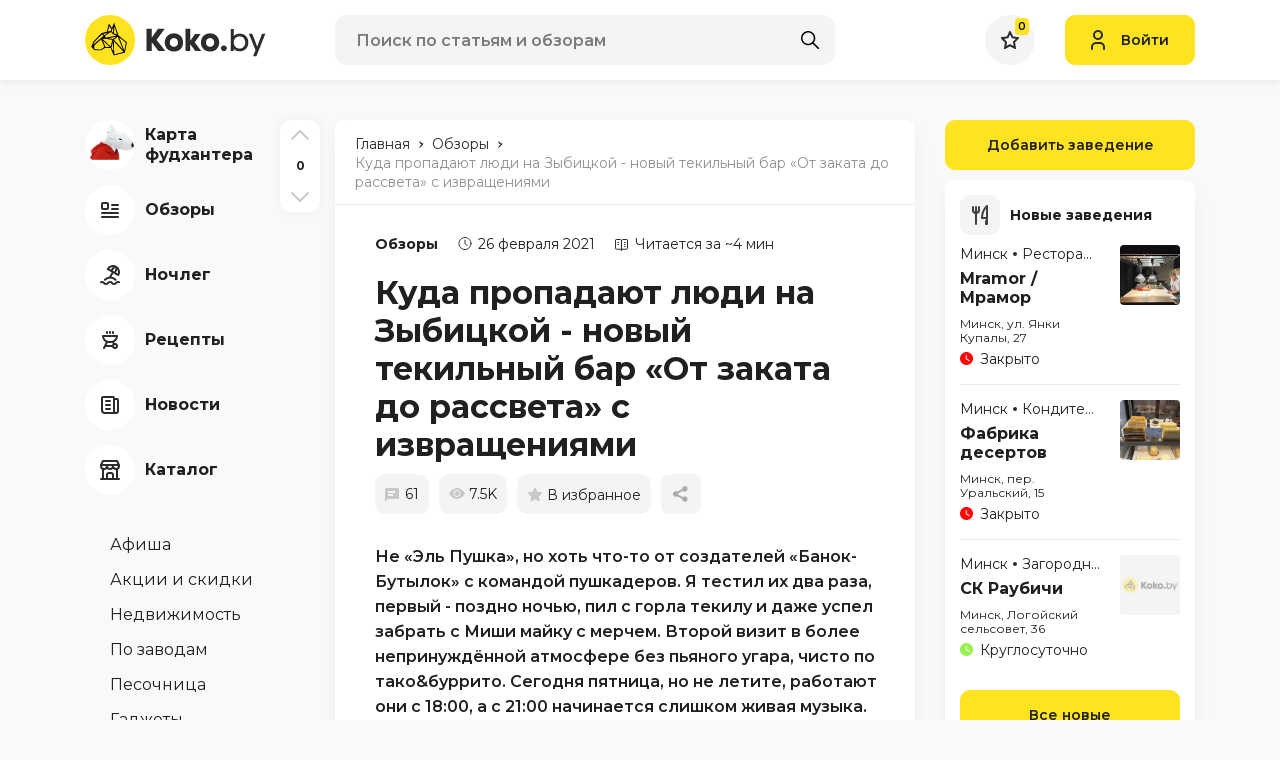

--- FILE ---
content_type: text/html; charset=UTF-8
request_url: https://koko.by/cafehouse/12676-obzor-pipec
body_size: 46565
content:
<!DOCTYPE html>
<html>
<head>
    <meta http-equiv="content-type" content="text/html" charset="utf-8" />
    <meta http-equiv="X-UA-Compatible" content="IE=edge,chrome=1" />
    <meta name="viewport" content="width=device-width,initial-scale=1.0,minimum-scale=1.0,maximum-scale=1.0,user-scalable=no">
    <meta name="format-detection" content="telephone=no" />
    <!--colors-->
    <meta name="theme-color" content="#FFE320">
    <meta name="csrf-token" content="UxMi0CYUQFoTZG1KqkwIFEGTuNrqDQ4vV5DsztaL">
    <meta property="og:title" content="Куда пропадают люди на Зыбицкой - новый текильный бар «От заката до рассвета» с извращениями"/>
<meta property="og:description" content="Куда пропадают люди на Зыбицкой - новый текильный бар «От заката до рассвета» с извращениями"/>
<meta property="og:image" content="https://koko.by/storage/thumbs/posts/12676/w680_h340_q90_11-8.jpg"/>
<meta property="og:type" content="website"/>
<meta property="og:site_name" content="Koko.by"/>
<meta property="og:url" content="https://koko.by/cafehouse/12676-obzor-pipec" />
            <title>Куда пропадают люди на Зыбицкой - новый текильный бар «От заката до рассвета» с извращениями</title>
        <meta name="title" content="Куда пропадают люди на Зыбицкой - новый текильный бар «От заката до рассвета» с извращениями">
        <meta name="description" content="Куда пропадают люди на Зыбицкой - новый текильный бар «От заката до рассвета» с извращениями">
        <link rel="shortcut icon" href="https://koko.by/i/koko_by_favicon.svg" type="image/svg+xml" />
    <link rel="icon" href="https://koko.by/favicon.ico" type="image/x-icon">
    <base href="/"/>
    <link rel="stylesheet" href="/css/app.css?id=393218ed3a290bbc6ec2244b87ee5249">

    <script type="text/javascript" src="/js/app.js?id=ab5d21b3f35feb5f611d94ca54ad68e0"></script>


    <script src="https://koko.by/js/vendor/popper.min.js"></script>
    <script src="https://koko.by/js/vendor/jquery.tippy.min.js"></script>
    <script src="https://koko.by/js/main.js?v=17"></script>
    <script src="https://koko.by/js/add.js?v=17"></script>

    <link rel="preconnect" href="https://fonts.googleapis.com">
    <link rel="preconnect" href="https://fonts.gstatic.com" crossorigin>
    <link href="https://fonts.googleapis.com/css2?family=Montserrat:wght@400;600;700&display=swap" rel="stylesheet">
    <script type="text/javascript" src="https://yastatic.net/share2/share.js"></script>
            <script src="https://koko.by/js/vendor/ImageTools.js?v=17"></script>
    <script src="https://koko.by/js/comments.js?v=17"></script>
    <script src="https://koko.by/js/tippy.js"></script>


        <script>
            				                    </script>
		<meta name="google-site-verification" content="lyFpYtsmz6yd5AaGD5AP_qcoZ5iU54KP9-6loXd1WRU" />
	<meta name="yandex-verification" content="95a18dec40c1a4f4" />

    <!-- Yandex.Metrika counter --> <script type="text/javascript" > (function(m,e,t,r,i,k,a){m[i]=m[i]||function(){(m[i].a=m[i].a||[]).push(arguments)}; m[i].l=1*new Date();k=e.createElement(t),a=e.getElementsByTagName(t)[0],k.async=1,k.src=r,a.parentNode.insertBefore(k,a)}) (window, document, "script", "https://mc.yandex.ru/metrika/tag.js", "ym"); ym(39660045, "init", { clickmap:true, trackLinks:true, accurateTrackBounce:true, webvisor:true, trackHash:true }); </script> <!-- /Yandex.Metrika counter -->
    <!-- Google tag (gtag.js) -->
<script async src="https://www.googletagmanager.com/gtag/js?id=UA-60537831-1"></script>
<script>
  window.dataLayer = window.dataLayer || [];
  function gtag(){dataLayer.push(arguments);}
  gtag('js', new Date());

  gtag('config', 'UA-60537831-1');
</script>

    </head>
<style>
    @-webkit-keyframes loading_icon_rotate {
        from {transform: rotate(0deg);}
        100% {transform: rotate(360deg);}
    }
</style>
<body>
<div class="b-wrapper ">
    <header class="s-header">
    <div class="header-middle">
        <div class="container lg-pt-15 lg-pb-15 sm-pt-10 sm-pb-10 pt-10 pb-10">
            <div class="row row-header-middle align-items-center align-items-center">
                <div class="col-h-logo col-12 col">
                    <div class="row xl-lg-gutters sm-md-gutters sm-gutters">
                                                <div class="col-auto col col-mobile-only col-header-burger-btn">
                            <a href="" class="mobile-btn__link fcm menu _js-b-toggle-navigation-menu" data-nav-id="menu">
                                <div class="burger header-mobile-burger black">
                                    <div class="line"></div>
                                    <div class="line"></div>
                                    <div class="line"></div>
                                </div>
                            </a>
                        </div>
                                                <div class="col-auto col-header-logotype col">
                            <a  href="/"  class="koko_by_logo logo__link block__link">
                                <svg viewBox="0 0 182 50" xmlns="http://www.w3.org/2000/svg">
                                    <g class="logotype-image">
                                        <path d="M25.0591 50C38.8662 50 50.0591 38.8071 50.0591 25C50.0591 11.1929 38.8662 0 25.0591 0C11.252 0 0.059082 11.1929 0.059082 25C0.059082 38.8071 11.252 50 25.0591 50Z" fill="#FFE320"/>
                                        <path d="M33.5009 20.4918L29.0809 7.71729L26.9155 13.0909L24 8.52547L21.7618 16.6564L16.56 18.1209L8.44547 26.4027L6.30457 31.9246L9.6682 35.2236H16.1327L19.9509 32.9682L25.6246 33.0018L28.6755 40.4636L29.2937 40.3246L39.8827 37.6482L40.1691 36.2L41.8518 27.1609L33.5009 20.4918ZM37.9691 34.6364L28.8282 24.7191L32.7164 21.5718L37.9691 34.6364ZM29.4655 11.5818L29.4846 11.5736L30.0064 13.1736L32.1109 19.6209L28.9091 18.4746L29.4655 11.5818ZM31.3027 20.6473L20.9164 22.6991L19.9564 20.8482L23.6437 18.3936L25.9327 17.0473L25.9991 16.9946L28.2391 19.2673L31.3027 20.6473ZM27.1209 14.8064L28.4055 11.9955L27.9509 17.6846L26.6409 16.4891L27.1209 14.8064ZM24.3146 11.1527L26.4373 14.4655L25.71 15.9136L22.8009 16.6546L24.3146 11.1527ZM23.0518 17.6846L19.3509 20.1818L18 19.0127L23.0518 17.6846ZM9.43547 26.9418L16.9437 19.4173L18.5591 20.8482L8.23547 29.72L9.43547 26.9418ZM15.7991 34.4164L10.1437 34.3491L9.13366 33.3046L9.48638 30.2682L16.1364 24.3491L19.4018 31.9918L15.7991 34.4164ZM20.4964 31.9918L17.7509 25.5455L24.6755 31.9927L20.4964 31.9918ZM17.5155 23.9091L20.8482 23.8264L27.3937 24.8682L25.6264 31.5346L17.5155 23.9091ZM26.4546 32.6991L26.6427 31.7646L27.8518 27.6991L27.9164 27.5018L28.34 36.7564L26.4546 32.6991ZM27.9527 24.0127L23.5255 23.2546L31.0337 21.6727L27.9527 24.0127ZM29.2673 39.3764L28.8282 26.3073L38.5555 36.8573L29.2673 39.3764ZM39.3637 35.51L39.0909 35.14L34.1909 22.3164L40.79 27.5646L39.3637 35.51Z" fill="black"/>
                                    </g>
                                    <g class="logotype-text">
                                        <path d="M79.4136 13.8709V14.1864L71.57 24.8755L80.1409 35.7273V36.0118H73.4363L66.8582 27.4418V36.0118H61.4545V13.8709H66.8627V22.4727L72.9982 13.8709H79.4136Z" fill="#2C2C2C"/>
                                        <path d="M98.0509 27.47C98.0955 29.2452 97.6291 30.9959 96.7072 32.5136C95.9056 33.8506 94.729 34.9228 93.3236 35.5973C91.946 36.2335 90.4447 36.5573 88.9272 36.5454C87.4085 36.5566 85.9066 36.2273 84.5318 35.5818C83.1271 34.8981 81.9513 33.8212 81.1472 32.4818C80.2283 30.9745 79.7619 29.2348 79.8036 27.47C79.7832 26.0959 80.0527 24.7329 80.5945 23.47C81.0578 22.3659 81.7663 21.3816 82.6663 20.5918C83.5279 19.8596 84.513 19.2867 85.5754 18.9C86.6477 18.5022 87.7836 18.3037 88.9272 18.3145C90.0704 18.3242 91.2037 18.5274 92.2791 18.9154C93.3451 19.2945 94.3315 19.8681 95.1881 20.6073C96.0831 21.4016 96.7907 22.3846 97.26 23.4854C97.8027 24.7427 98.0723 26.1008 98.0509 27.47V27.47ZM84.8 27.47C84.7652 28.4573 85.0665 29.4271 85.6545 30.2209C86.1523 30.9112 86.8819 31.3995 87.71 31.5964C88.5058 31.7756 89.331 31.7808 90.129 31.6118C90.9667 31.4269 91.7053 30.9365 92.2009 30.2364C92.7867 29.4356 93.0872 28.4616 93.0545 27.47C93.0701 26.7326 92.9145 26.0017 92.6 25.3345C92.3388 24.7641 91.931 24.2731 91.4181 23.9118C90.9265 23.5817 90.3806 23.3408 89.8054 23.2C89.2295 23.0528 88.6259 23.0528 88.05 23.2C87.4805 23.3426 86.9403 23.5835 86.4536 23.9118C85.939 24.2725 85.5296 24.7635 85.2672 25.3345C84.9487 26.0007 84.7888 26.7316 84.8 27.47V27.47Z" fill="#2C2C2C"/>
                                        <path d="M105.348 25.0655V25.6364L110.061 18.9H115.5V19.1527L109.713 27.4073L116.069 35.7873V36.0091H110.251L105.349 29.3364V36.0091H100.384V13.8709H105.349L105.348 25.0655Z" fill="#2C2C2C"/>
                                        <path d="M134.202 27.47C134.246 29.2452 133.78 30.9959 132.858 32.5136C132.056 33.8506 130.88 34.9228 129.475 35.5973C128.097 36.2336 126.596 36.5573 125.078 36.5455C123.559 36.5566 122.057 36.2273 120.683 35.5818C119.278 34.8982 118.102 33.8212 117.298 32.4818C116.379 30.9747 115.912 29.2349 115.955 27.47C115.934 26.0959 116.203 24.7328 116.745 23.47C117.209 22.3656 117.918 21.3811 118.818 20.5909C119.68 19.8591 120.665 19.2863 121.727 18.8991C122.8 18.5013 123.936 18.3029 125.08 18.3136C126.223 18.3233 127.356 18.5265 128.432 18.9146C129.498 19.2936 130.484 19.8673 131.341 20.6064C132.236 21.4007 132.943 22.3838 133.413 23.4846C133.955 24.7422 134.224 26.1006 134.202 27.47V27.47ZM120.952 27.47C120.917 28.4571 121.218 29.4267 121.805 30.2209C122.303 30.9113 123.033 31.3995 123.861 31.5964C124.657 31.7756 125.482 31.7808 126.28 31.6118C127.118 31.4269 127.856 30.9365 128.352 30.2364C128.938 29.4356 129.238 28.4616 129.205 27.47C129.221 26.7326 129.065 26.0017 128.751 25.3346C128.49 24.7641 128.082 24.2732 127.569 23.9118C127.077 23.5818 126.532 23.3408 125.956 23.2C125.38 23.0529 124.777 23.0529 124.201 23.2C123.631 23.3428 123.091 23.5837 122.604 23.9118C122.091 24.2734 121.683 24.7643 121.422 25.3346C121.102 26.0004 120.941 26.7314 120.952 27.47V27.47Z" fill="#2C2C2C"/>
                                        <path d="M138.84 30.4736C139.621 30.4432 140.382 30.7218 140.959 31.2491C141.232 31.5115 141.447 31.829 141.588 32.1806C141.729 32.5321 141.793 32.9097 141.777 33.2882C141.773 33.6531 141.696 34.0135 141.549 34.3476C141.402 34.6818 141.19 34.9828 140.924 35.2327C140.655 35.5149 140.33 35.7379 139.97 35.8877C139.61 36.0375 139.223 36.1107 138.833 36.1027C138.456 36.1067 138.082 36.0313 137.736 35.8814C137.39 35.7315 137.079 35.5105 136.824 35.2327C136.562 34.9804 136.353 34.6785 136.209 34.3447C136.066 34.0108 135.99 33.6517 135.986 33.2882C135.973 32.9124 136.039 32.538 136.18 32.1894C136.321 31.8408 136.534 31.5257 136.805 31.2645C137.074 31.0036 137.393 30.7993 137.742 30.6634C138.092 30.5276 138.465 30.4631 138.84 30.4736V30.4736Z" fill="#2C2C2C"/>
                                        <path d="M148.778 13.8927V21.1345C150.001 19.4691 151.919 18.6364 154.534 18.6364C155.731 18.569 156.93 18.7615 158.046 19.2009C159.162 19.6403 160.17 20.3161 161.001 21.1818C162.55 22.8751 163.383 25.1023 163.325 27.3964C163.397 29.7293 162.577 32.002 161.033 33.7518C159.504 35.4603 157.316 36.3142 154.471 36.3136C151.794 36.2712 149.896 35.407 148.778 33.7209V36.0291H145.678V13.8927H148.778ZM148.778 27.46C148.731 28.2741 148.853 29.0891 149.136 29.8539C149.419 30.6186 149.857 31.3165 150.423 31.9036C151.465 32.9444 152.871 33.5396 154.344 33.5636C155.158 33.6265 155.975 33.4975 156.731 33.1871C157.486 32.8767 158.158 32.3935 158.693 31.7764C159.731 30.5582 160.278 28.997 160.227 27.3973C160.236 25.8571 159.703 24.3628 158.724 23.1746C158.22 22.5772 157.586 22.1029 156.871 21.7878C156.156 21.4727 155.378 21.3251 154.597 21.3564C153.845 21.3352 153.095 21.4641 152.393 21.7355C151.69 22.0069 151.049 22.4154 150.506 22.9373C149.914 23.5256 149.454 24.2331 149.156 25.0128C148.858 25.7925 148.729 26.6267 148.778 27.46V27.46Z" fill="#2C2C2C"/>
                                        <path d="M172.155 31.8564L174.148 26.29L177.089 18.6682H180.378L171.396 41.3118H168.107L170.511 35.1445L163.838 18.6682H167.127L170.226 26.2582L172.155 31.8564Z" fill="#2C2C2C"/>
                                    </g>
                                </svg>
                            </a>
                        </div>
						                    </div>
                </div>
                <div class="col-h-search col-12 col">
                                            <div class="w-header-search">
    <form class="search" action="https://koko.by/search" id="_js-search-form">
        <input type="text" id="header-search-input" autocomplete="off" class="input__default" name="search" placeholder="Поиск по статьям и обзорам">
        <button class="search-submit fcm">
            <svg width="18px" height="18px" version="1.1" xmlns="http://www.w3.org/2000/svg" xmlns:xlink="http://www.w3.org/1999/xlink" x="0px" y="0px"
                 viewBox="0 0 512.005 512.005" style="enable-background:new 0 0 512.005 512.005;" xml:space="preserve">
										<path d="M505.749,475.587l-145.6-145.6c28.203-34.837,45.184-79.104,45.184-127.317c0-111.744-90.923-202.667-202.667-202.667
										S0,90.925,0,202.669s90.923,202.667,202.667,202.667c48.213,0,92.48-16.981,127.317-45.184l145.6,145.6
										c4.16,4.16,9.621,6.251,15.083,6.251s10.923-2.091,15.083-6.251C514.091,497.411,514.091,483.928,505.749,475.587z
										M202.667,362.669c-88.235,0-160-71.765-160-160s71.765-160,160-160s160,71.765,160,160S290.901,362.669,202.667,362.669z"/>
										</svg>
        </button>
    </form>

    <div class="header-search-inset _js-ajax-search-result"></div>
</div>                    
                </div>
                <div class="col-h-cabinet col-12 col">
                    <div class="w-header-cabinet">
                        <div class="row xl-lg-gutters sm-md-gutters sm-gutters justify-content-end align-items-center">
                            <div class="col-auto col col-mobile-only">
                                <a href="" class="mobile-btn__link fcm search _js-b-mobile-search">
                                    <svg width="18px" height="18px" version="1.1" xmlns="http://www.w3.org/2000/svg" xmlns:xlink="http://www.w3.org/1999/xlink" x="0px" y="0px"
                                         viewBox="0 0 512.005 512.005" style="enable-background:new 0 0 512.005 512.005;" xml:space="preserve">
											<path d="M505.749,475.587l-145.6-145.6c28.203-34.837,45.184-79.104,45.184-127.317c0-111.744-90.923-202.667-202.667-202.667
											S0,90.925,0,202.669s90.923,202.667,202.667,202.667c48.213,0,92.48-16.981,127.317-45.184l145.6,145.6
											c4.16,4.16,9.621,6.251,15.083,6.251s10.923-2.091,15.083-6.251C514.091,497.411,514.091,483.928,505.749,475.587z
											M202.667,362.669c-88.235,0-160-71.765-160-160s71.765-160,160-160s160,71.765,160,160S290.901,362.669,202.667,362.669z"/>
											</svg>
                                    <div class="close-icon">
                                        <svg xmlns="http://www.w3.org/2000/svg" version="1.1" xmlns:xlink="http://www.w3.org/1999/xlink" width="100%" height="100%" x="0" y="0" viewBox="0 0 311 311.07733" style="enable-background:new 0 0 512 512" xml:space="preserve" class=""><path xmlns="http://www.w3.org/2000/svg" d="m16.035156 311.078125c-4.097656 0-8.195312-1.558594-11.308594-4.695313-6.25-6.25-6.25-16.382812 0-22.632812l279.0625-279.0625c6.25-6.25 16.382813-6.25 22.632813 0s6.25 16.382812 0 22.636719l-279.058594 279.058593c-3.136719 3.117188-7.234375 4.695313-11.328125 4.695313zm0 0" data-original="#000000" class=""></path><path xmlns="http://www.w3.org/2000/svg" d="m295.117188 311.078125c-4.097657 0-8.191407-1.558594-11.308594-4.695313l-279.082032-279.058593c-6.25-6.253907-6.25-16.386719 0-22.636719s16.382813-6.25 22.636719 0l279.058594 279.0625c6.25 6.25 6.25 16.382812 0 22.632812-3.136719 3.117188-7.230469 4.695313-11.304687 4.695313zm0 0" data-original="#000000" class=""></path></svg>
                                    </div>
                                </a>
                            </div>
                            <div class="col-auto col">
                                <a href="https://koko.by/featured" class="default-rounded-btn fcm fav _js-wishlist-total">
                                    <svg width="18" height="18" viewBox="0 0 18 18" fill="none" xmlns="http://www.w3.org/2000/svg">
                                        <path d="M11.995 6.40479L16.8633 7.12149L13.314 10.7537L12.9591 11.1168L13.0429 11.6175L13.9293 16.9174L9.47854 14.4459L8.99306 14.1763L8.50758 14.4459L4.0742 16.9078L4.94325 11.7119L5.027 11.2111L4.67216 10.848L1.05353 7.14493L6.08107 6.40479L6.61825 6.32571L6.84448 5.83212L8.99496 1.14031L11.2379 5.84575L11.4674 6.32712L11.995 6.40479Z" fill="#FAFAFA" stroke="#2C2C2C" stroke-width="2"/>
                                    </svg>
                                                                            <div class="counter">0</div>
                                                                    </a>
                            </div>

                                                            <div class="col-auto col">
                                    <a class="button header-login-btn login  _js-b-pop" data-pop-id="popup-login">
                                        <div class="w-icon-left">
                                            <div class="icon">
                                                <svg width="14" height="20" viewBox="0 0 14 20" fill="none" xmlns="http://www.w3.org/2000/svg">
                                                    <path d="M1 19V17C1 14.7909 2.79086 13 5 13H9C11.2091 13 13 14.7909 13 17V19M11 5C11 7.20914 9.20914 9 7 9C4.79086 9 3 7.20914 3 5C3 2.79086 4.79086 1 7 1C9.20914 1 11 2.79086 11 5Z" stroke="#2C2C2C" stroke-width="2" stroke-linecap="round" stroke-linejoin="round"/>
                                                </svg>
                                            </div>
                                            <div class="text">Войти</div>
                                        </div>
                                    </a>
                                </div>
                                                    </div>
                    </div>
                </div>
            </div>
        </div>
    </div>
        <div class="w-header-post-progressline _js-document-progressbar">
        <div class="val _js-document-scrollbar-val"></div>
    </div>
    </header>
<div class="header-empty"></div>
    <section class="s-line s-page-content xl-pt-40 md-pt-20 pt-0 pb-80">
        <div class="container">
            <div
                class="row row-page-content  ">

                                    <div class="col-aside-nav col">
    <div class="navigation-menu left-side _js-navigation-menu menu">
        <a href="" class="close _js-b-toggle-navigation-menu menu" data-nav-id="menu"></a>
        <div class="menu-layout body-layout _js-b-toggle-navigation-menu menu" data-nav-id="menu"></div>
        <div class="navigation-menu-body">
            <div class="_js-aside-nav-top">
                <div class="w-aside-nav-group">
                                        <ul class="ul-navigation-aside-nav category">
					 <li class="li ">
                            <a href="https://koko.by/news/13081-foodhunter-2" class="__link navigation-aside-nav__link">
                                <div class="w-icon-left">
                                    <div class="icon">
                                        <div class="default-rounded-btn fcm">
										<!--
										<svg width="50" height="50" viewBox="0 0 50 50" fill="none" xmlns="http://www.w3.org/2000/svg">
<rect width="50" height="50" rx="25" fill="white"/>
<path d="M32.0325 17.9361C31.8563 17.2544 31.5017 16.6321 31.0053 16.1335C29.4965 14.6222 26.8626 14.6222 25.3538 16.1335C24.7284 16.7618 24.3287 17.58 24.2169 18.4601C24.1052 19.3403 24.2878 20.2326 24.7363 20.9977L21.0252 24.715C19.5214 23.8242 17.4371 24.0654 16.1691 25.3335C15.4204 26.0849 15 27.103 15 28.1645C15 29.226 15.4204 30.2442 16.1691 30.9955C16.6663 31.4929 17.2873 31.8481 17.9676 32.0244C18.1455 32.706 18.4972 33.3275 18.9948 33.826C19.3647 34.1994 19.8049 34.4956 20.29 34.6971C20.7751 34.8987 21.2954 35.0016 21.8206 35C22.3456 35.0013 22.8657 34.8984 23.3508 34.697C23.8358 34.4957 24.2762 34.1999 24.6463 33.827C25.2715 33.1988 25.6712 32.3806 25.7828 31.5007C25.8943 30.6207 25.7115 29.7285 25.2628 28.9637L28.9739 25.2465C30.4797 26.1382 32.564 25.897 33.831 24.6269C34.5796 23.8758 35 22.8578 35 21.7964C35 20.7351 34.5796 19.7171 33.831 18.966C33.334 18.4681 32.713 18.1125 32.0325 17.9361ZM32.4191 23.2117C31.6637 23.9673 30.3478 23.9683 29.5924 23.2117L28.886 22.5041L22.528 28.8736L23.2344 29.5812C23.6084 29.957 23.8183 30.4659 23.8183 30.9965C23.8183 31.527 23.6084 32.0359 23.2344 32.4117C22.478 33.1694 21.1621 33.1674 20.4077 32.4117C20.0598 32.062 19.8561 31.5939 19.8371 31.1006L19.7902 30.1998L18.8909 30.1527C18.3986 30.1329 17.9316 29.929 17.5819 29.5812C17.2077 29.2054 16.9976 28.6963 16.9976 28.1655C16.9976 27.6347 17.2077 27.1256 17.5819 26.7498C17.9586 26.3724 18.4602 26.1643 18.9938 26.1643C19.5274 26.1643 20.029 26.3724 20.4067 26.7498L21.1131 27.4574L27.4721 21.0888L26.7656 20.3812C26.3914 20.0054 26.1813 19.4963 26.1813 18.9655C26.1813 18.4347 26.3914 17.9255 26.7656 17.5497C27.521 16.7951 28.836 16.7951 29.5914 17.5497C29.9341 17.893 30.137 18.3594 30.1629 18.8629L30.2109 19.7607L31.1072 19.8087C31.6098 19.8347 32.0754 20.0379 32.4181 20.3812C32.7948 20.7595 33.0027 21.262 33.0027 21.7964C33.0027 22.3309 32.7958 22.8333 32.4191 23.2117Z" fill="black"/>
</svg>
										-->
                                            <svg xmlns="http://www.w3.org/2000/svg" xmlns:xlink="http://www.w3.org/1999/xlink" width="50" height="50" viewBox="0 0 50 50" fill="none">
  <g id="Монтажная_область_1" data-name="Монтажная область 1">
    <image id="новый0761" x="5" y="0" width="44" height="44"  xlink:href="[data-uri]"/>
  </g>
</svg>


                                        </div>
                                    </div>
                                    <div class="text">
                                        <div class="row no-gutters align-items-center">
                                            <div class="col-12 col"><span class="dash">Карта фудхантера</span></div>
                                        </div>
                                    </div>
                                </div>
                            </a>
					</li> 
                                                <li class="li ">
                            <a href="https://koko.by/category/cafehouse" class="__link navigation-aside-nav__link">
                                <div class="w-icon-left">
                                    <div class="icon">
                                        <div class="default-rounded-btn fcm">
                                            <svg width="18" height="16" viewBox="0 0 18 16" fill="none" xmlns="http://www.w3.org/2000/svg">
                                                                <path d="M11 3H17M11 7H17M1 11H17M1 15H17M2 7H6C6.55228 7 7 6.55228 7 6V2C7 1.44772 6.55228 1 6 1H2C1.44772 1 1 1.44772 1 2V6C1 6.55228 1.44772 7 2 7Z" stroke="#2C2C2C" stroke-width="2" stroke-linecap="round" stroke-linejoin="round"/>
                                                            </svg>
                                        </div>
                                    </div>
                                    <div class="text">
                                        <div class="row no-gutters align-items-center">
                                            <div class="col-12 col"><span class="dash">Обзоры</span></div>
                                        </div>
                                    </div>
                                </div>
                            </a>
                        </li>
                                                <li class="li ">
                            <a href="https://koko.by/category/stay" class="__link navigation-aside-nav__link">
                                <div class="w-icon-left">
                                    <div class="icon">
                                        <div class="default-rounded-btn fcm">
                                            <svg width="20" height="21" viewBox="0 0 20 21" fill="none" xmlns="http://www.w3.org/2000/svg">
                                                                <path d="M15.553 14.7508C12.6241 11.8223 7.87586 11.8223 4.947 14.7508M16 1.80482C13.1303 0.148045 9.4609 1.13121 7.804 4.00082L18.196 10.0008C19.8528 7.13114 18.8696 3.46172 16 1.80482ZM16 1.80482C16.957 2.35682 16.39 5.13082 14.732 8.00082M16 1.80482C15.043 1.25282 12.925 3.13082 11.268 6.00082M13 7.00082L10 12.1968M1 17.2508C1.31129 17.096 1.65249 17.0107 2 17.0008C2.79071 16.9843 3.53882 17.3583 4 18.0008C4.46118 18.6433 5.20929 19.0174 6 19.0008C6.79071 19.0174 7.53882 18.6433 8 18.0008C8.46118 17.3583 9.20929 16.9843 10 17.0008C10.7907 16.9843 11.5388 17.3583 12 18.0008C12.4612 18.6433 13.2093 19.0174 14 19.0008C14.7907 19.0174 15.5388 18.6433 16 18.0008C16.4612 17.3583 17.2093 16.9843 18 17.0008C18.3475 17.0107 18.6887 17.096 19 17.2508" stroke="#2C2C2C" stroke-width="2" stroke-linecap="round" stroke-linejoin="round"/>
                                                            </svg>
                                        </div>
                                    </div>
                                    <div class="text">
                                        <div class="row no-gutters align-items-center">
                                            <div class="col-12 col"><span class="dash">Ночлег</span></div>
                                        </div>
                                    </div>
                                </div>
                            </a>
                        </li>
                                                <li class="li ">
                            <a href="https://koko.by/category/recipes" class="__link navigation-aside-nav__link">
                                <div class="w-icon-left">
                                    <div class="icon">
                                        <div class="default-rounded-btn fcm">
                                            <svg width="16" height="18" viewBox="0 0 16 18" fill="none" xmlns="http://www.w3.org/2000/svg">
                                                                <path d="M11 15C11 16.1046 11.8954 17 13 17C14.1046 17 15 16.1046 15 15C15 13.8954 14.1046 13 13 13C11.8954 13 11 13.8954 11 15ZM11 15H3M11 11L12 13M5 11L2 17M11 2V1M8 2V1M5 2V1M15 5H1C1 8.31371 3.68629 11 7 11H9C12.2262 11.0001 14.875 8.44897 14.996 5.225L15 5Z" stroke="#2C2C2C" stroke-width="2" stroke-linecap="round" stroke-linejoin="round"/>
                                                            </svg>
                                        </div>
                                    </div>
                                    <div class="text">
                                        <div class="row no-gutters align-items-center">
                                            <div class="col-12 col"><span class="dash">Рецепты</span></div>
                                        </div>
                                    </div>
                                </div>
                            </a>
                        </li>
                                                <li class="li ">
                            <a href="https://koko.by/category/news" class="__link navigation-aside-nav__link">
                                <div class="w-icon-left">
                                    <div class="icon">
                                        <div class="default-rounded-btn fcm">
                                            <svg width="18" height="18" viewBox="0 0 18 18" fill="none" xmlns="http://www.w3.org/2000/svg">
                                                                <path d="M13 3H16C16.5523 3 17 3.44772 17 4V15C17 16.1046 16.1046 17 15 17M15 17C13.8954 17 13 16.1046 13 15V2C13 1.44772 12.5523 1 12 1H2C1.44772 1 1 1.44772 1 2V14C1 15.6569 2.34315 17 4 17H15ZM5 5H9M5 9H9M5 13H9" stroke="#2C2C2C" stroke-width="2" stroke-linecap="round" stroke-linejoin="round"/>
                                                            </svg>
                                        </div>
                                    </div>
                                    <div class="text">
                                        <div class="row no-gutters align-items-center">
                                            <div class="col-12 col"><span class="dash">Новости</span></div>
                                        </div>
                                    </div>
                                </div>
                            </a>
                        </li>
                        						<li class="li ">
                            <a href="https://koko.by/catalog" class="__link navigation-aside-nav__link">
								<div class="w-icon-left">
                                    <div class="icon">
                                        <div class="default-rounded-btn fcm">
                                            <img src="https://koko.by/storage/catalog2.svg"/>
                                        </div>
                                    </div>
                                    <div class="text">
                                        <div class="row no-gutters align-items-center">
                                            <div class="col-12 col"><span class="dash">Каталог</span></div>
                                        </div>
                                    </div>
                                </div>
                            </a>
                        </li>
                    </ul>
                                                            <ul class="ul-navigation-aside-nav secondary mt-40">
                                                <li class="li ">
                            <a href="https://koko.by/category/afisha" class="__link navigation-aside-nav__link">
                                <div class="w-icon-left no-icon">
                                    <div class="text">
                                        <div class="row no-gutters align-items-center">
                                            <div class="col-12 col"><span class="dash">Афиша</span></div>
                                        </div>
                                    </div>
                                </div>
                            </a>
                        </li>
                                                <li class="li ">
                            <a href="https://koko.by/category/contest" class="__link navigation-aside-nav__link">
                                <div class="w-icon-left no-icon">
                                    <div class="text">
                                        <div class="row no-gutters align-items-center">
                                            <div class="col-12 col"><span class="dash">Акции и скидки</span></div>
                                        </div>
                                    </div>
                                </div>
                            </a>
                        </li>
                                                <li class="li ">
                            <a href="https://koko.by/category/realt" class="__link navigation-aside-nav__link">
                                <div class="w-icon-left no-icon">
                                    <div class="text">
                                        <div class="row no-gutters align-items-center">
                                            <div class="col-12 col"><span class="dash">Недвижимость</span></div>
                                        </div>
                                    </div>
                                </div>
                            </a>
                        </li>
                                                <li class="li ">
                            <a href="https://koko.by/category/pozavodam" class="__link navigation-aside-nav__link">
                                <div class="w-icon-left no-icon">
                                    <div class="text">
                                        <div class="row no-gutters align-items-center">
                                            <div class="col-12 col"><span class="dash">По заводам</span></div>
                                        </div>
                                    </div>
                                </div>
                            </a>
                        </li>
                                                <li class="li ">
                            <a href="https://koko.by/category/other" class="__link navigation-aside-nav__link">
                                <div class="w-icon-left no-icon">
                                    <div class="text">
                                        <div class="row no-gutters align-items-center">
                                            <div class="col-12 col"><span class="dash">Песочница</span></div>
                                        </div>
                                    </div>
                                </div>
                            </a>
                        </li>
                                                <li class="li ">
                            <a href="https://koko.by/category/gadgets" class="__link navigation-aside-nav__link">
                                <div class="w-icon-left no-icon">
                                    <div class="text">
                                        <div class="row no-gutters align-items-center">
                                            <div class="col-12 col"><span class="dash">Гаджеты</span></div>
                                        </div>
                                    </div>
                                </div>
                            </a>
                        </li>
                                                <li class="li ">
                            <a href="https://koko.by/category/video" class="__link navigation-aside-nav__link">
                                <div class="w-icon-left no-icon">
                                    <div class="text">
                                        <div class="row no-gutters align-items-center">
                                            <div class="col-12 col"><span class="dash">Видео</span></div>
                                        </div>
                                    </div>
                                </div>
                            </a>
                        </li>
                        						
                    </ul>
                    
                    <ul class="ul-navigation-aside-nav social mt-40">
                                                <li class="li">
                            <a href="https://www.instagram.com/koko_by/" target="_blank" class="__link navigation-aside-nav__link">
                                <div class="w-icon-left">
                                    <div class="icon">
                                        <div class="default-rounded-btn fcm">
                                            <svg width="18" height="18" viewBox="0 0 18 18" fill="none" xmlns="http://www.w3.org/2000/svg">
                                                <path d="M9 1.62651C11.3855 1.62651 11.7108 1.62651 12.6867 1.62651C13.5542 1.62651 13.988 1.84337 14.3133 1.95181C14.747 2.16868 15.0723 2.27711 15.3976 2.60241C15.7229 2.92771 15.9398 3.25301 16.0482 3.68675C16.1566 4.01205 16.2651 4.44578 16.3735 5.31325C16.3735 6.28916 16.3735 6.50602 16.3735 9C16.3735 11.494 16.3735 11.7108 16.3735 12.6867C16.3735 13.5542 16.1566 13.988 16.0482 14.3133C15.8313 14.747 15.7229 15.0723 15.3976 15.3976C15.0723 15.7229 14.747 15.9398 14.3133 16.0482C13.988 16.1566 13.5542 16.2651 12.6867 16.3735C11.7108 16.3735 11.494 16.3735 9 16.3735C6.50602 16.3735 6.28916 16.3735 5.31325 16.3735C4.44578 16.3735 4.01205 16.1566 3.68675 16.0482C3.25301 15.8313 2.92771 15.7229 2.60241 15.3976C2.27711 15.0723 2.06024 14.747 1.95181 14.3133C1.84337 13.988 1.73494 13.5542 1.62651 12.6867C1.62651 11.7108 1.62651 11.494 1.62651 9C1.62651 6.50602 1.62651 6.28916 1.62651 5.31325C1.62651 4.44578 1.84337 4.01205 1.95181 3.68675C2.16868 3.25301 2.27711 2.92771 2.60241 2.60241C2.92771 2.27711 3.25301 2.06024 3.68675 1.95181C4.01205 1.84337 4.44578 1.73494 5.31325 1.62651C6.28916 1.62651 6.61446 1.62651 9 1.62651ZM9 0C6.50602 0 6.28916 0 5.31325 0C4.33735 0 3.68675 0.216868 3.14458 0.433736C2.60241 0.650603 2.06024 0.975904 1.51807 1.51807C0.975904 2.06024 0.759037 2.49398 0.433736 3.14458C0.216868 3.68675 0.108434 4.33735 0 5.31325C0 6.28916 0 6.61446 0 9C0 11.494 0 11.7108 0 12.6867C0 13.6627 0.216868 14.3133 0.433736 14.8554C0.650603 15.3976 0.975904 15.9398 1.51807 16.4819C2.06024 17.0241 2.49398 17.241 3.14458 17.5663C3.68675 17.7831 4.33735 17.8916 5.31325 18C6.28916 18 6.61446 18 9 18C11.3855 18 11.7108 18 12.6867 18C13.6627 18 14.3133 17.7831 14.8554 17.5663C15.3976 17.3494 15.9398 17.0241 16.4819 16.4819C17.0241 15.9398 17.241 15.506 17.5663 14.8554C17.7831 14.3133 17.8916 13.6627 18 12.6867C18 11.7108 18 11.3855 18 9C18 6.61446 18 6.28916 18 5.31325C18 4.33735 17.7831 3.68675 17.5663 3.14458C17.3494 2.60241 17.0241 2.06024 16.4819 1.51807C15.9398 0.975904 15.506 0.759037 14.8554 0.433736C14.3133 0.216868 13.6627 0.108434 12.6867 0C11.7108 0 11.494 0 9 0Z" />
                                                <path d="M9 4.33735C6.39759 4.33735 4.33735 6.39759 4.33735 9C4.33735 11.6024 6.39759 13.6627 9 13.6627C11.6024 13.6627 13.6627 11.6024 13.6627 9C13.6627 6.39759 11.6024 4.33735 9 4.33735ZM9 12.0361C7.3735 12.0361 5.96386 10.7349 5.96386 9C5.96386 7.3735 7.26506 5.96386 9 5.96386C10.6265 5.96386 12.0361 7.26506 12.0361 9C12.0361 10.6265 10.6265 12.0361 9 12.0361Z" />
                                                <path d="M13.7711 5.31325C14.3699 5.31325 14.8554 4.82778 14.8554 4.22892C14.8554 3.63005 14.3699 3.14458 13.7711 3.14458C13.1722 3.14458 12.6867 3.63005 12.6867 4.22892C12.6867 4.82778 13.1722 5.31325 13.7711 5.31325Z" />
                                            </svg>
                                        </div>
                                    </div>
                                    <div class="text">
                                        <div class="row no-gutters align-items-center">
                                            <div class="col-12 col">
                                                <div class="name">Instagram</div>
                                                <div class="description">1M подписчиков</div>                                            </div>
                                        </div>
                                    </div>
                                </div>
                            </a>
                        </li>
                                                                        <li class="li">
                            <a href="https://t.me/koko_by" target="_blank" class="__link navigation-aside-nav__link">
                                <div class="w-icon-left">
                                    <div class="icon">
                                        <div class="default-rounded-btn fcm">
                                            <svg width="18" height="17" viewBox="0 0 18 17" fill="none" xmlns="http://www.w3.org/2000/svg">
                                                <path d="M18 0.570529L15.1528 15.4348C15.1528 15.4348 14.7544 16.4654 13.66 15.9711L7.09065 10.7551L7.06019 10.7397C7.94756 9.91458 14.8286 3.50779 15.1293 3.21738C15.5949 2.76761 15.3059 2.49985 14.7653 2.8396L4.60117 9.52387L0.679868 8.15757C0.679868 8.15757 0.0627701 7.93026 0.00340374 7.436C-0.0567437 6.94092 0.700177 6.67317 0.700177 6.67317L16.6861 0.179003C16.6861 0.179003 18 -0.418803 18 0.570529Z" />
                                            </svg>
                                        </div>
                                    </div>
                                    <div class="text">
                                        <div class="row no-gutters align-items-center">
                                            <div class="col-12 col">
                                                <div class="name">Telegram</div>
                                                <div class="description">130K подписчиков</div>                                            </div>
                                        </div>
                                    </div>
                                </div>
                            </a>
                        </li>
                                                                        <li class="li">
                            <a href="https://vb.me/koko_by" target="_blank" class="__link navigation-aside-nav__link">
                                <div class="w-icon-left">
                                    <div class="icon">
                                        <div class="default-rounded-btn fcm">
                                            <svg width="18" height="20" viewBox="0 0 18 20" fill="none" xmlns="http://www.w3.org/2000/svg">
                                                <path d="M13.9319 0.467926C10.6649 -0.155975 7.27225 -0.155975 4.00523 0.467926C2.56021 0.779877 0.73822 2.5268 0.424084 3.89938C-0.141361 6.58216 -0.141361 9.32732 0.424084 12.0101C0.801047 13.3827 2.62304 15.1296 4.00523 15.4416C4.06806 15.4416 4.13089 15.5039 4.13089 15.5663V19.4969C4.13089 19.6841 4.3822 19.8089 4.50785 19.6217L6.39267 17.6876C6.39267 17.6876 7.90052 16.1278 8.15183 15.8783C8.15183 15.8783 8.21466 15.8159 8.27749 15.8159C10.1623 15.8783 12.1099 15.6911 13.9948 15.3792C15.4398 15.0672 17.2618 13.3203 17.5759 11.9477C18.1414 9.26493 18.1414 6.51977 17.5759 3.83699C17.199 2.5268 15.377 0.779877 13.9319 0.467926ZM13.9948 12.1973C13.6806 12.8212 13.3037 13.3203 12.6754 13.6322C12.4869 13.6946 12.2984 13.757 12.1099 13.8194C11.8586 13.757 11.6702 13.6946 11.4817 13.6322C9.4712 12.8212 7.58639 11.6982 6.07854 10.076C5.26178 9.14015 4.57068 8.07952 4.00523 6.9565C3.75393 6.39499 3.50262 5.89587 3.31414 5.33436C3.12565 4.83524 3.43979 4.33611 3.75392 3.96177C4.06806 3.58743 4.44503 3.33787 4.88482 3.1507C5.19895 2.96353 5.51309 3.08831 5.7644 3.33787C6.26702 3.96177 6.76963 4.58567 7.1466 5.27197C7.39791 5.7087 7.33508 6.20782 6.89529 6.51977C6.76963 6.58216 6.7068 6.64455 6.58115 6.76933C6.51832 6.83172 6.39267 6.89411 6.32984 7.01889C6.20419 7.20606 6.20419 7.39323 6.26701 7.5804C6.76963 9.01537 7.71204 10.1384 9.15707 10.7623C9.40837 10.8871 9.59686 10.9495 9.911 10.9495C10.3508 10.8871 10.5393 10.388 10.8534 10.1384C11.1675 9.88884 11.5445 9.88884 11.9215 10.076C12.2356 10.2632 12.5497 10.5127 12.9267 10.7623C13.2408 11.0119 13.555 11.199 13.8691 11.4486C14.0576 11.5734 14.1204 11.8853 13.9948 12.1973ZM11.356 7.51801C11.2304 7.51801 11.2932 7.51801 11.356 7.51801C11.1047 7.51801 11.0419 7.39323 10.9791 7.20606C10.9791 7.08128 10.9791 6.89411 10.9162 6.76933C10.8534 6.51977 10.7277 6.27021 10.4764 6.08304C10.3508 6.02065 10.2251 5.95826 10.0995 5.89587C9.91099 5.83348 9.78534 5.83348 9.59686 5.83348C9.40838 5.77109 9.34555 5.64631 9.34555 5.45914C9.34555 5.33436 9.53403 5.20958 9.65969 5.20958C10.6649 5.27197 11.4188 5.83348 11.5445 7.01889C11.5445 7.08128 11.5445 7.20606 11.5445 7.26845C11.5445 7.39323 11.4817 7.51801 11.356 7.51801ZM10.7277 4.77285C10.4136 4.64807 10.0995 4.52328 9.72251 4.46089C9.59686 4.46089 9.40838 4.3985 9.28272 4.3985C9.09424 4.3985 8.96859 4.27372 9.03141 4.08655C9.03141 3.89938 9.15707 3.7746 9.34555 3.83699C9.97382 3.89938 10.5393 4.02416 11.1047 4.27372C12.2356 4.83524 12.8639 5.77109 13.0524 7.01889C13.0524 7.08128 13.0524 7.14367 13.0524 7.20606C13.0524 7.33084 13.0524 7.45562 13.0524 7.64279C13.0524 7.70518 13.0524 7.76757 13.0524 7.82996C12.9895 8.07952 12.5497 8.14191 12.4869 7.82996C12.4869 7.76757 12.4241 7.64279 12.4241 7.5804C12.4241 7.01889 12.2984 6.45738 12.0471 5.95826C11.6702 5.39675 11.2304 5.02241 10.7277 4.77285ZM14.1204 8.51625C13.9319 8.51625 13.8063 8.32908 13.8063 8.14191C13.8063 7.76757 13.7435 7.39323 13.6806 7.01889C13.4293 5.0224 11.7958 3.40026 9.84817 3.08831C9.53403 3.02592 9.2199 3.02592 8.96859 2.96353C8.78011 2.96353 8.52879 2.96353 8.46597 2.71397C8.40314 2.5268 8.59162 2.33963 8.7801 2.33963C8.84293 2.33963 8.90576 2.33963 8.90576 2.33963C11.4817 2.40202 9.03141 2.33963 8.90576 2.33963C11.5445 2.40202 13.7435 4.14894 14.1832 6.76933C14.2461 7.20606 14.3089 7.64279 14.3089 8.14191C14.4346 8.32908 14.3089 8.51625 14.1204 8.51625Z" />
                                            </svg>
                                        </div>
                                    </div>
                                    <div class="text">
                                        <div class="row no-gutters align-items-center">
                                            <div class="col-12 col">
                                                <div class="name">Viber</div>
                                                <div class="description">45K подписчиков</div>                                            </div>
                                        </div>
                                    </div>
                                </div>
                            </a>
                        </li>
                                                                        <li class="li">
                            <a href="https://vk.com/kokoby" target="_blank" class="__link navigation-aside-nav__link">
                                <div class="w-icon-left">
                                    <div class="icon">
                                        <div class="default-rounded-btn fcm">
                                            <svg width="18" height="12" viewBox="0 0 18 12" fill="none" xmlns="http://www.w3.org/2000/svg">
                                                <path d="M9.80387 11.4545C3.65397 11.4545 0.146159 7.15479 0 0H3.08057C3.18176 5.25143 5.45284 7.47584 7.25172 7.93448V0H10.1524V4.52907C11.9288 4.33415 13.7951 2.27027 14.4247 0H17.3254C17.0882 1.17743 16.6152 2.29226 15.9362 3.27477C15.2572 4.25729 14.3867 5.08634 13.3791 5.71007C14.5038 6.28 15.4972 7.08668 16.2937 8.07688C17.0902 9.06708 17.6718 10.2183 18 11.4545H14.807C14.5124 10.3808 13.9135 9.41957 13.0855 8.6914C12.2575 7.96324 11.2372 7.5005 10.1524 7.36118V11.4545H9.80387Z" />
                                            </svg>
                                        </div>
                                    </div>
                                    <div class="text">
                                        <div class="row no-gutters align-items-center">
                                            <div class="col-12 col">
                                                <div class="name">VK</div>
                                                <div class="description">22.5K подписчиков</div>                                            </div>
                                        </div>
                                    </div>
                                </div>
                            </a>
                        </li>
                                            </ul>
                </div>
            </div>
        </div>
    </div>
</div>                                                    <div class="col-content col col-mobile-article-content _js-col-content">
                        <div class="w-article-center-content">
                                <div class="w-default-posts-list">
        <div class="w-default-post-list-item ranking-aside ranking-mobile-relative xxl-mb-30 mb-15">
            <div class="w-ranking _js-post-vote " data-post-id="12676">
    <div class="frame">
        <div class="w-button">
            <a data-action="like" data-post-id="12676" class="btn fcm plus ">
                <svg width="18" height="10" viewBox="0 0 18 10" fill="none" xmlns="http://www.w3.org/2000/svg"><path d="M1 9L9 1L17 9" stroke-width="2" stroke-linecap="round" stroke-linejoin="round"/></svg>
            </a>
        </div>
        <div class="count _js-post-likes" data-post-id="12676">0</div>
        <div class="w-button">
            <a data-action="dislike" data-post-id="12676" class="btn fcm minus ">
                <svg width="18" height="10" viewBox="0 0 18 10" fill="none" xmlns="http://www.w3.org/2000/svg"><path d="M1 9L9 1L17 9" stroke-width="2" stroke-linecap="round" stroke-linejoin="round"/></svg>
            </a>
        </div>
    </div>
</div>            <div class="frame overflow-inherit">
                <div class="w-breadcrumbs-mobile-scroll-shadow" itemscope itemtype="http://schema.org/BreadcrumbList">
        <div class="w-breadcrumbs">
                    <span itemprop="itemListElement" itemscope itemtype="https://schema.org/ListItem">
                            <a href="/" itemprop="item" class="__link">
                <span itemprop="name">Главная</span>
                <meta itemprop="position" content="1">
            </a>
                    <span class="hr">-</span>
                        </span>
                    <span itemprop="itemListElement" itemscope itemtype="https://schema.org/ListItem">
                            <a href="https://koko.by/category/cafehouse" itemprop="item" class="__link">
                <span itemprop="name">Обзоры</span>
                <meta itemprop="position" content="2">
            </a>
                    <span class="hr">-</span>
                        </span>
                    <span itemprop="itemListElement" itemscope itemtype="https://schema.org/ListItem">
                            <span class="page-name" itemprop="item">
                <span itemprop="name">Куда пропадают люди на Зыбицкой - новый текильный бар «От заката до рассвета» с извращениями</span>
                <meta itemprop="position" content="3">
            </span>
                        </span>
            </div>
    </div>
                <div class="w-default-post-article _js-article-post-height">
                    <div class="w-post-header-frame">
                        <div class="frame">
                            <div class="post-top-info">
                                <div class="row md-gutters md-pb-10 pb-0">
                                    <div class="col-auto pb-10">
                                        <div class="category-name">
                                            <a href="https://koko.by/category/cafehouse" class="__link">Обзоры</a>
                                        </div>
                                    </div>
                                    <div class="col-auto pb-10">
                                        <div class="date">
                                            <div class="w-icon-left time">
                                                <div class="icon">
                                                    <svg width="14" height="13" viewBox="0 0 14 13" fill="none" xmlns="http://www.w3.org/2000/svg">
                                                        <path d="M7 3.16667V6.5L9 8.5M13 6.5C13 9.81371 10.3137 12.5 7 12.5C3.68629 12.5 1 9.81371 1 6.5C1 3.18629 3.68629 0.5 7 0.5C10.3137 0.5 13 3.18629 13 6.5Z" stroke="#2C2C2C" stroke-linecap="round" stroke-linejoin="round"></path>
                                                    </svg>
                                                </div>
                                                <div class="text">26 февраля 2021</div>
                                            </div>
                                        </div>
                                    </div>

                                    <div class="col-auto pb-10">
                                        <div class="date">
                                            <div class="w-icon-left read-time">
                                                <div class="icon">
                                                    <svg width="13" height="12" viewBox="0 0 13 12" fill="none" xmlns="http://www.w3.org/2000/svg">
                                                        <path d="M6.5 1.79412C6.5 1.0794 5.90305 0.5 5.16667 0.5H1.16667C0.798477 0.5 0.5 0.789698 0.5 1.14706V9.55882C0.5 9.91618 0.798477 10.2059 1.16667 10.2059H5.16667C5.90305 10.2059 6.5 10.7853 6.5 11.5M6.5 1.79412C6.5 1.0794 7.09695 0.5 7.83333 0.5H11.8333C12.2015 0.5 12.5 0.789698 12.5 1.14706V9.55882C12.5 9.91618 12.2015 10.2059 11.8333 10.2059H7.83333C7.09695 10.2059 6.5 10.7853 6.5 11.5M6.5 1.79412V11.5M2.83333 3.5H3.5M2.83333 5.5H3.5M9.5 3.5H10.1667M9.5 5.5H10.1667M9.5 7.5H10.1667" stroke="#2C2C2C" stroke-linecap="round" stroke-linejoin="round"/>
                                                    </svg>
                                                </div>
                                                <div class="text">Читается за ~4 мин</div>
                                            </div>
                                        </div>
                                    </div>

                                </div>
                            </div>

                            <h1 class="pagetitle posttitle _js-pagetitle-text">Куда пропадают люди на Зыбицкой - новый текильный бар «От заката до рассвета» с извращениями</h1>

							
                            <div class="w-post-top-controlls xxl-pt-10 md-pt-5 pt-5 ">
                                <div class="row sm-gutters">
                                                                                                            <div class="col-auto pt-5">
                                        <a href="" class="block__link __link pointer post-sticker-item auto-width _js-b-ancor" button-id="_js-comments-container">
                                            <div class="w-icon-left comments">
                                                <div class="icon">
                                                    <svg width="14" height="14" viewBox="0 0 14 14" fill="none" xmlns="http://www.w3.org/2000/svg"><path d="M12.6 0H1.4C0.6279 0 0 0.6279 0 1.4V14L2.8 11.001H12.6C13.3721 11.001 14 10.5721 14 9.8V1.4C14 0.6279 13.3721 0 12.6 0ZM8 8.00098H3V6.00098H8V8.00098ZM10 5.00195L3 5.00098V3.00098L10 3.00195V5.00195Z" fill="#C8C8C8"></path></svg>
                                                </div>
                                                <div class="text">61</div>
                                            </div>
                                        </a>
                                    </div>
                                    <div class="col-auto pt-5">
                                        <div class="post-sticker-item auto-width">
                                            <div class="w-icon-left views">
                                                <div class="icon">
                                                    <svg width="16" height="11" viewBox="0 0 16 11" fill="none" xmlns="http://www.w3.org/2000/svg"><path d="M10.5 5.5C10.5 6.16304 10.2366 6.79893 9.76777 7.26777C9.29893 7.73661 8.66304 8 8 8C7.33696 8 6.70107 7.73661 6.23223 7.26777C5.76339 6.79893 5.5 6.16304 5.5 5.5C5.5 4.83696 5.76339 4.20107 6.23223 3.73223C6.70107 3.26339 7.33696 3 8 3C8.66304 3 9.29893 3.26339 9.76777 3.73223C10.2366 4.20107 10.5 4.83696 10.5 5.5Z" fill="#C8C8C8"></path><path d="M0 5.5C0 5.5 3 0 8 0C13 0 16 5.5 16 5.5C16 5.5 13 11 8 11C3 11 0 5.5 0 5.5ZM8 9C8.92826 9 9.8185 8.63125 10.4749 7.97487C11.1313 7.3185 11.5 6.42826 11.5 5.5C11.5 4.57174 11.1313 3.6815 10.4749 3.02513C9.8185 2.36875 8.92826 2 8 2C7.07174 2 6.1815 2.36875 5.52513 3.02513C4.86875 3.6815 4.5 4.57174 4.5 5.5C4.5 6.42826 4.86875 7.3185 5.52513 7.97487C6.1815 8.63125 7.07174 9 8 9Z" fill="#C8C8C8"></path></svg>
                                                </div>
                                                <div class="text">7.5K</div>
                                            </div>
                                        </div>
                                    </div>
                                    <div class="col-auto pt-5">
                                        <div class="favorits-btn post-sticker-item auto-width">
                                            <label class="label block pointer">
    <input type="checkbox" class="hidden selector _js-wishlist-button"  data-id="12676">
    <div class="custom">
        <div class="w-icon-left gray-icon fav">
            <div class="icon fcm">
                <svg width="14" height="15" viewBox="0 0 14 15" fill="none" xmlns="http://www.w3.org/2000/svg">
                    <path d="M13.9892 6.10601C14.0592 5.73917 13.7794 5.29896 13.4296 5.29896L9.44272 4.71202L7.62412 0.896887C7.55417 0.750151 7.48423 0.676783 7.34434 0.603415C6.99461 0.383311 6.57493 0.530047 6.36509 0.896887L4.61644 4.71202L0.629515 5.29896C0.419676 5.29896 0.279784 5.37233 0.209838 5.51907C-0.069946 5.81254 -0.069946 6.25275 0.209838 6.54622L3.07763 9.48093L2.37817 13.6629C2.37817 13.8096 2.37817 13.9564 2.44811 14.1031C2.65795 14.47 3.07763 14.6167 3.42736 14.3966L6.99461 12.4157L10.5619 14.3966C10.6318 14.47 10.7717 14.47 10.9116 14.47H11.0515C11.4012 14.3966 11.681 14.0297 11.611 13.5895L10.9116 9.40757L13.7794 6.47285C13.9193 6.39948 13.9892 6.25275 13.9892 6.10601Z"/>
                </svg>
            </div>
            <div class="text default"><span class="dash">В избранное</span></div>
            <div class="text active"><span class="dash">В избранном</span></div>
        </div>
    </div>
</label>                                        </div>
                                    </div>
									<div class="col-auto pt-5">
										<div class="ya-share2" data-curtain data-limit="0" data-more-button-type="short" data-services="vkontakte,odnoklassniki,telegram,twitter,viber,whatsapp"></div>
									</div>
                                </div>
                            </div>
                        </div>
                    </div>

                    <article class="article bigger _js-article-fancy-images" data-images-fancy="fancy001">
                        
<p><strong>Не «Эль Пушка», но хоть что-то от создателей <strong>«</strong>Банок-Бутылок<strong>»</strong> с командой пушкадеров. Я тестил их два раза, первый - поздно ночью, пил с горла текилу и даже успел забрать с Миши майку с мерчем. Второй визит в более непринуждённой атмосфере без пьяного угара, чисто по тако&amp;буррито. Сегодня пятница, но не летите, работают они с 18:00, а с 21:00 начинается слишком живая музыка.</strong></p>



<figure ><img src="[data-uri]" data-src="https://koko.by/storage/articles/2021/02/11-7-1200x900.jpg" alt="Куда пропадают люди на Зыбицкой - новый текильный бар «От заката до рассвета» с извращениями - фото - 1" /></figure>



<p>А куда мы едем? На Зыбицкую. А что там на Зыбицкой? Ад, разврат и беспробудное пьянство! Из названия нового бара сразу понятно, что речь идёт о ночном угаре. Когда на утро потом очень стыдно, но есть что вспомнить. Поверьте, я знаю, о чём говорю. Место 100% не про еду, но мне есть, что вам показать.</p>



<figure ><img src="[data-uri]" data-src="https://koko.by/storage/articles/2021/02/11-6-1200x800.jpg" alt="Куда пропадают люди на Зыбицкой - новый текильный бар «От заката до рассвета» с извращениями - фото - 2" /></figure>



<h4 >ИНТЕРЬЕР</h4>



<p>Помните такой Мартлет? А после ещё пару сомнительных баров на этом месте. Так вот, текилу льют тут. Помещение, куда не проникают лучи солнца, большая барная стойка для плясок и контактный стол вдоль всей комнаты. Фильм не сильно напоминает, но также жутко. По вечерам играет Рок-н-Ролл - мне такое нравится.</p>



<figure ><img src="[data-uri]" data-src="https://koko.by/storage/articles/2021/02/8-6-1200x800.jpg" alt="Куда пропадают люди на Зыбицкой - новый текильный бар «От заката до рассвета» с извращениями - фото - 3" /></figure>



<figure ><img src="[data-uri]" data-src="https://koko.by/storage/articles/2021/02/4-8-1200x800.jpg" alt="Куда пропадают люди на Зыбицкой - новый текильный бар «От заката до рассвета» с извращениями - фото - 4" /></figure>



<figure ><img src="[data-uri]" data-src="https://koko.by/storage/articles/2021/02/5-5-1200x800.jpg" alt="Куда пропадают люди на Зыбицкой - новый текильный бар «От заката до рассвета» с извращениями - фото - 5" /></figure>



<figure ><img src="[data-uri]" data-src="https://koko.by/storage/articles/2021/02/6-6-1200x800.jpg" alt="Куда пропадают люди на Зыбицкой - новый текильный бар «От заката до рассвета» с извращениями - фото - 6" /></figure>



<figure ><img src="[data-uri]" data-src="https://koko.by/storage/articles/2021/02/7-5-1200x800.jpg" alt="Куда пропадают люди на Зыбицкой - новый текильный бар «От заката до рассвета» с извращениями - фото - 7" /></figure>



<p><strong>ЛАЙВХАК:</strong> такие небольшие бары идеально арендовать для празднования Дней Рождений, мальчишников и закрытых вечеринок. Главное, чтобы барин с ценой не баловался, время тяжёлое. Переходим к извращениям.</p>



<h4 >ЕДА</h4>



<figure ><img src="[data-uri]" data-src="https://koko.by/storage/articles/2021/02/10-6-1200x800.jpg" alt="Куда пропадают люди на Зыбицкой - новый текильный бар «От заката до рассвета» с извращениями - фото - 8" /></figure>



<p>Кроме шотов текилы по 7р с апельсиновой сангритой и коктейлей по 14р, в меню занесена еда. Ну, как еда - быстрые мексикано-американские закуски. Вкусный дабл тако за 6р с коровой под капустой в дольках лайма. С кукурузными чипсами за 9р из пачки с одним, надеюсь, самодельным дипом, сильно погорячились. Не, их мексика чёт совсем без эмоций, напоминает эксперименты с едой в <a rel="noreferrer noopener" href="https://koko.by/cafehouse/20389-obzor-mixto.html" target="_blank">«Миксто»</a>, который не увидит старость. С другой стороны, а какая разница, чем закусывать в два часа ночи. Лучадоры, с едой нужно побороться.</p>



<figure ><img src="[data-uri]" data-src="https://koko.by/storage/articles/2021/02/2-8-1200x800.jpg" alt="Куда пропадают люди на Зыбицкой - новый текильный бар «От заката до рассвета» с извращениями - фото - 9" /></figure>



<figure ><img src="[data-uri]" data-src="https://koko.by/storage/articles/2021/02/1-9-1200x800.jpg" alt="Куда пропадают люди на Зыбицкой - новый текильный бар «От заката до рассвета» с извращениями - фото - 10" /></figure>



<p>Текилу льют по 35 - 40 миллилитров, и это при цене шота 7р. Совершенно не православный подход.</p>



<figure ><img src="[data-uri]" data-src="https://koko.by/storage/articles/2021/02/IMG_6697-1200x800.jpg" alt="Куда пропадают люди на Зыбицкой - новый текильный бар «От заката до рассвета» с извращениями - фото - 11" /></figure>



<figure ><img src="[data-uri]" data-src="https://koko.by/storage/articles/2021/02/IMG_6693-1-1200x900.jpg" alt="Куда пропадают люди на Зыбицкой - новый текильный бар «От заката до рассвета» с извращениями - фото - 12" /></figure>



<p>Советую к просмотру комедию 2006 года с Джеком Блэком в роли повара при монастыре - «Суперначо».</p>



<figure ><img src="[data-uri]" data-src="https://koko.by/storage/articles/2021/02/7e90741c43854db186de5146694f-1200x675.jpg" alt="Куда пропадают люди на Зыбицкой - новый текильный бар «От заката до рассвета» с извращениями - фото - 13" /></figure>



<p>За 14р готовы скрутить мини-буррито с креветками. Вкусно, но размер на за эти деньги. Не понимаю, зачем они переводят сыр и зелень. Никто не будет слизывать с подноса порубленный лук с кинзой, а это деньги.</p>



<figure ><img src="[data-uri]" data-src="https://koko.by/storage/articles/2021/02/3-10-1200x800.jpg" alt="Куда пропадают люди на Зыбицкой - новый текильный бар «От заката до рассвета» с извращениями - фото - 14" /></figure>



<figure ><img src="[data-uri]" data-src="https://koko.by/storage/articles/2021/02/20210224_204806-1-1200x900.jpg" alt="Куда пропадают люди на Зыбицкой - новый текильный бар «От заката до рассвета» с извращениями - фото - 15" /></figure>



<p>Для тех, кто любит риск, - три стручка перца чили за 9р, начинённые козьим сыром в трёх видах фритюра. Подаётся с йогуртовым соусом, чтобы не так пекло. Я люблю острое, поэтому мне не сильно жгло.</p>



<figure ><img src="[data-uri]" data-src="https://koko.by/storage/articles/2021/02/20210224_204735-1-1200x900.jpg" alt="Куда пропадают люди на Зыбицкой - новый текильный бар «От заката до рассвета» с извращениями - фото - 16" /></figure>



<p>Душевно, атмосферно, хорошие коктейли, недоработанные, простые закуски. Место про тусовку!</p>



<figure ><img src="[data-uri]" data-src="https://koko.by/storage/articles/2021/02/IMG_6694-1-1200x800.jpg" alt="Куда пропадают люди на Зыбицкой - новый текильный бар «От заката до рассвета» с извращениями - фото - 17" /></figure>



<p><strong>ТУСОВКА НА ЗЫБЕ:</strong> «Леон» с музыкой Молоко, «Правда», где козочки, «Мама Стифлера» с турками, куда не всех пускают, «Мята», где пора настраивать кальяны. Можно в «Лугано» или «Приват», но на измене.</p>



<figure ><img src="[data-uri]" data-src="https://koko.by/storage/articles/2021/02/20210224_202610-1200x900.jpg" alt="Куда пропадают люди на Зыбицкой - новый текильный бар «От заката до рассвета» с извращениями - фото - 18" /></figure>



<p><strong>Тезисами и по делу:</strong> я слишком стар для всех этих текильных тусовок, поэтому история для молодых. Скажу из опыта, уходить в закат нужно после девяти часов, если хотите дичи. И три простых правила: остерегайтесь совершенно неадекватных барышень, избегайте трёх шотов подряд и обильно закусывайте. Удачной охоты!</p>



<p><strong>Оценка бара <a href="https://koko.by/listing/otzakata" target="_blank" rel="noreferrer noopener">«От заката до рассвета»</a>: </strong>7 кокобаев</p>





                    </article>
					                    <div class="w-default-post-user-mark mobile pt-20 pb-10 mt-30" >
						<div class="row row-article-user-mark align-items-center md-gutters">
							<div class="col-title col">
								<div class="s-name _h3 bold mb-10">
									Оцените статью
								</div>
							</div>
							<div class="col-counter col">
								<div class="mb-10">
									<div class="w-ranking _js-post-vote  relative horizontal " data-post-id="12676">
    <div class="frame">
        <div class="w-button">
            <a data-action="like" data-post-id="12676" class="btn fcm plus ">
                <svg width="18" height="10" viewBox="0 0 18 10" fill="none" xmlns="http://www.w3.org/2000/svg"><path d="M1 9L9 1L17 9" stroke-width="2" stroke-linecap="round" stroke-linejoin="round"/></svg>
            </a>
        </div>
        <div class="count _js-post-likes" data-post-id="12676">0</div>
        <div class="w-button">
            <a data-action="dislike" data-post-id="12676" class="btn fcm minus ">
                <svg width="18" height="10" viewBox="0 0 18 10" fill="none" xmlns="http://www.w3.org/2000/svg"><path d="M1 9L9 1L17 9" stroke-width="2" stroke-linecap="round" stroke-linejoin="round"/></svg>
            </a>
        </div>
    </div>
</div>								</div>
							</div>
						</div>
					</div>
                </div>



                <div class="w-post-footer-frame">
                    <div class="frame">
					                                                    <div class="s-name _h3 bold mb-30"></div>
                            <div class="w-contacts mb-30">
                                                                <div class="w-icon-left location mb-10">
                                    <div class="icon">
                                        <div class="r-box">
                                            <div class="r-img contain" style="background-image: url('https://koko.by/i/icons/icon-location-pin.svg');"></div>
                                        </div>
                                    </div>
                                    <div class="text">г. Минск, ул. Зыбицкая, 6</div>
                                </div>
                                                                                                                            </div>
                            
                        
                                                <div class="w-post-header-tags-list xxl-pb-15 md-pb-10 pb-0">
                            <div class="w-icon-left">
									<div class="icon">
										<svg width="14" height="14" viewBox="0 0 14 14" fill="none" xmlns="http://www.w3.org/2000/svg" style="margin:1px 0"><path d="M13.587 6.706L7.287 0.406C7.02451 0.145656 6.6697 -0.000294577 6.3 4.46399e-07H1.4C1.0287 4.46399e-07 0.672601 0.1475 0.41005 0.410051C0.1475 0.672602 0 1.0287 0 1.4V6.3C0.00156295 6.6707 0.150088 7.02566 0.413 7.287L6.713 13.587C6.97435 13.8499 7.3293 13.9984 7.7 14C8.0707 13.9984 8.42565 13.8499 8.687 13.587L13.587 8.687C13.8499 8.42566 13.9984 8.0707 14 7.7C14.0001 7.51526 13.9637 7.33232 13.8928 7.16172C13.822 6.99112 13.718 6.83624 13.587 6.706ZM3.15 4.2C2.94233 4.2 2.73932 4.13842 2.56665 4.02304C2.39398 3.90767 2.2594 3.74368 2.17993 3.55182C2.10045 3.35996 2.07966 3.14884 2.12018 2.94516C2.16069 2.74148 2.26069 2.55438 2.40754 2.40754C2.55438 2.26069 2.74148 2.16069 2.94516 2.12018C3.14884 2.07966 3.35996 2.10045 3.55182 2.17993C3.74368 2.2594 3.90767 2.39398 4.02304 2.56665C4.13842 2.73932 4.2 2.94233 4.2 3.15C4.2 3.42848 4.08938 3.69555 3.89246 3.89246C3.69555 4.08938 3.42848 4.2 3.15 4.2ZM6.713 9.387L3.913 6.587L4.9 5.6L7.7 8.4M9.513 8.687L5.663 4.837L6.65 3.85L10.5 7.7L9.513 8.687Z" fill="#606060"></path></svg>
									</div>
									<div class="text">
										<div class="w-tags-list-elellipsis md-mb-10 mb-5">
																							<a href="https://koko.by/tag/tekila"  class="tag no-underline__link"><span class="dashed">текила</span></a>
																							<a href="https://koko.by/tag/meksika"  class="tag no-underline__link"><span class="dashed">мексика</span></a>
																							<a href="https://koko.by/tag/zybickaja"  class="tag no-underline__link"><span class="dashed">зыбицкая</span></a>
																					</div>
									</div>
								</div>
                        </div>
                                                <div class="w-post-top-controlls md-pb-30 pb-20">
                            <div class="row sm-gutters">
                                                                                                <div class="col-auto pt-5">
                                    <a href="" class="block__link __link pointer post-sticker-item auto-width _js-b-ancor" button-id="_js-comments-container">
                                        <div class="w-icon-left comments">
                                            <div class="icon">
                                                <svg width="14" height="14" viewBox="0 0 14 14" fill="none" xmlns="http://www.w3.org/2000/svg"><path d="M12.6 0H1.4C0.6279 0 0 0.6279 0 1.4V14L2.8 11.001H12.6C13.3721 11.001 14 10.5721 14 9.8V1.4C14 0.6279 13.3721 0 12.6 0ZM8 8.00098H3V6.00098H8V8.00098ZM10 5.00195L3 5.00098V3.00098L10 3.00195V5.00195Z" fill="#C8C8C8"></path></svg>
                                            </div>
                                            <div class="text">61</div>
                                        </div>
                                    </a>
                                </div>
                                <div class="col-auto pt-5">
                                    <div class="post-sticker-item auto-width">
                                        <div class="w-icon-left views">
                                            <div class="icon">
                                                <svg width="16" height="11" viewBox="0 0 16 11" fill="none" xmlns="http://www.w3.org/2000/svg"><path d="M10.5 5.5C10.5 6.16304 10.2366 6.79893 9.76777 7.26777C9.29893 7.73661 8.66304 8 8 8C7.33696 8 6.70107 7.73661 6.23223 7.26777C5.76339 6.79893 5.5 6.16304 5.5 5.5C5.5 4.83696 5.76339 4.20107 6.23223 3.73223C6.70107 3.26339 7.33696 3 8 3C8.66304 3 9.29893 3.26339 9.76777 3.73223C10.2366 4.20107 10.5 4.83696 10.5 5.5Z" fill="#C8C8C8"></path><path d="M0 5.5C0 5.5 3 0 8 0C13 0 16 5.5 16 5.5C16 5.5 13 11 8 11C3 11 0 5.5 0 5.5ZM8 9C8.92826 9 9.8185 8.63125 10.4749 7.97487C11.1313 7.3185 11.5 6.42826 11.5 5.5C11.5 4.57174 11.1313 3.6815 10.4749 3.02513C9.8185 2.36875 8.92826 2 8 2C7.07174 2 6.1815 2.36875 5.52513 3.02513C4.86875 3.6815 4.5 4.57174 4.5 5.5C4.5 6.42826 4.86875 7.3185 5.52513 7.97487C6.1815 8.63125 7.07174 9 8 9Z" fill="#C8C8C8"></path></svg>
                                            </div>
                                            <div class="text">7.5K</div>
                                        </div>
                                    </div>
                                </div>
                                <div class="col-auto pt-5">
                                    <div class="favorits-btn post-sticker-item auto-width">
                                        <label class="label block pointer">
    <input type="checkbox" class="hidden selector _js-wishlist-button"  data-id="12676">
    <div class="custom">
        <div class="w-icon-left gray-icon fav">
            <div class="icon fcm">
                <svg width="14" height="15" viewBox="0 0 14 15" fill="none" xmlns="http://www.w3.org/2000/svg">
                    <path d="M13.9892 6.10601C14.0592 5.73917 13.7794 5.29896 13.4296 5.29896L9.44272 4.71202L7.62412 0.896887C7.55417 0.750151 7.48423 0.676783 7.34434 0.603415C6.99461 0.383311 6.57493 0.530047 6.36509 0.896887L4.61644 4.71202L0.629515 5.29896C0.419676 5.29896 0.279784 5.37233 0.209838 5.51907C-0.069946 5.81254 -0.069946 6.25275 0.209838 6.54622L3.07763 9.48093L2.37817 13.6629C2.37817 13.8096 2.37817 13.9564 2.44811 14.1031C2.65795 14.47 3.07763 14.6167 3.42736 14.3966L6.99461 12.4157L10.5619 14.3966C10.6318 14.47 10.7717 14.47 10.9116 14.47H11.0515C11.4012 14.3966 11.681 14.0297 11.611 13.5895L10.9116 9.40757L13.7794 6.47285C13.9193 6.39948 13.9892 6.25275 13.9892 6.10601Z"/>
                </svg>
            </div>
            <div class="text default"><span class="dash">В избранное</span></div>
            <div class="text active"><span class="dash">В избранном</span></div>
        </div>
    </div>
</label>                                    </div>
                                </div>
								<div class="col-auto pt-5">
									<div class="ya-share2" data-curtain data-limit="0" data-more-button-type="short" data-services="vkontakte,odnoklassniki,telegram,twitter,viber,whatsapp"></div>
								</div>
                            </div>
                        </div>
                    </div>
                </div>
            </div>
        </div>
                <div class="w-default-post-list-item ranking-aside xxl-mb-30 mb-15">
            <div class="frame">
                <div class="w-default-offsets-post-frame">
                    <div class="frame">
                        <div class="pb-20">
                            <div class="s-name _h4 bold md-mb-20 mb-10">Читайте другие обзоры </div>
                                                        <div class="mt-10">
                                <a href="https://koko.by/cafehouse/13706-steiki-mramor">Проверил сколько стоит самый дорогой и самый дешёвый стейк в новом мясном ресторане «Мрамор» при люксовом отеле</a>
                            </div>
                                                        <div class="mt-10">
                                <a href="https://koko.by/cafehouse/13705-oppa-gangam-style">Так курицу ещё никто не жарил! Новое корейское кафе, где готовят только курицу «Оппа Чикен» гангнам стайл</a>
                            </div>
                                                        <div class="mt-10">
                                <a href="https://koko.by/cafehouse/13703-dva-deserta">Десерты по 9 рублей в новой «Фабрике десертов» и зимний сет «Откопавшийся» от «Кофе Китчен Ростерс» на 9 кокобаев</a>
                            </div>
                                                    </div>
                    </div>
                </div>
            </div>
        </div>
        		        <div class="w-default-post-list-item ranking-aside xxl-mb-30 mb-15 _js-section_js-comments-container" id="_js-comments-container">
            <div class="frame">
                <div class="w-default-offsets-post-frame">
    <div class="frame">
        <div class="md-pb-20 pb-20">
            <div class="s-name _h4 bold md-mb-20 mb-10">Есть что сказать?</div>
                            <a class="button header-login-btn login  _js-b-pop" data-pop-id="popup-login">
                    <div class="w-icon-left">
                        <div class="icon">
                            <svg width="14" height="20" viewBox="0 0 14 20" fill="none" xmlns="http://www.w3.org/2000/svg">
                                <path d="M1 19V17C1 14.7909 2.79086 13 5 13H9C11.2091 13 13 14.7909 13 17V19M11 5C11 7.20914 9.20914 9 7 9C4.79086 9 3 7.20914 3 5C3 2.79086 4.79086 1 7 1C9.20914 1 11 2.79086 11 5Z" stroke="#2C2C2C" stroke-width="2" stroke-linecap="round" stroke-linejoin="round"></path>
                            </svg>
                        </div>
                        <div class="text">Войти</div>
                    </div>
                </a>
                    </div>
    </div>
</div>
                <hr>
                <div class="w-default-offsets-post-frame " id="_js-comments" data-post-id="12676">
                </div>
            </div>
        </div>
		    </div>

                        </div>
                    </div>
                

                                    <div
    class=" col-aside-more relative col lg-pt-0 pt-30 _js-col-partner-offers  ">
    <div class="w-default-posts-list more-posts">
        <div class="row">
            <div class="col-12 order-lg-1 order-2">
                <div class="row lg-lg-gutters mdl-md-gutters">
                    <div class="col-lg-12 col-md-12 col-sm-12 col-12 col order-lg-1 order-1">
                        <div class="xl-pt-0 pt-30 col-lg-hide mb-10">
                                                            <a class="button animated block login  _js-b-pop" data-pop-id="popup-login">
                                    Добавить заведение<span class="blink"></span>
                                </a>
                            
                        </div>

                        <div class="w-default-post-list-item xxl-mb-30 mb-25">
        <div class="frame">
            <div class="tag-list-item">
                <div class="w-icon-left">
                    <div class="icon">
                        <div class="post-sticker-item fcm">
                            <svg width="16" height="20" viewBox="0 0 16 20" fill="none"
                                 xmlns="http://www.w3.org/2000/svg">
                                <path
                                        d="M15 13V1C10.184 5.594 9.977 9.319 10 13H15ZM15 13V19H14V16M4 2V19M1 2V5C1 6.65685 2.34315 8 4 8C5.65685 8 7 6.65685 7 5V2"
                                        stroke="#2C2C2C" stroke-width="2" stroke-linecap="round"
                                        stroke-linejoin="round"></path>
                            </svg>
                        </div>
                    </div>
                    <div class="text">
                        <div class="row no-gutters align-items-center">
                            <div class="col-12">Новые заведения</div>
                        </div>
                    </div>
                </div>
            </div>
            <div class="w-more-places-aside-list">
                <div class="row">
                                            <div class="col-lg-12 col-md-6 col-12 col lg-pb-15 md-pb-30 pb-15">
                            <div class="w-more-places-list-item">
                                <div class="w-icon-right">
                                    <div class="icon">
                                        <a href="https://koko.by/catalog/mramor-wa" class="block__link">
                                            <div class="r-box">
                                                <div class="r-img"
                                                     style="background-image: url('storage/thumbs/places/1488/w315_h200_q90_oNnmA6xStA9Q6SBKntYK.jpg');"></div>
                                            </div>
                                        </a>
                                    </div>
                                    <div class="content">
                                        <div class="w-object-catalog-list-item">
                                            <div class="w-tags-list rolls-after w-tags-list-elellipsis mb-5">
                                                <div class="tag">Минск</div>
                                                                                                    <a href="https://koko.by/catalog/restoran"
                                                       class="tag no-underline__link"><span
                                                                class="dashed">Ресторан</span></a>
                                                                                            </div>
                                        </div>


                                        <div class="_h6 semibold mb-5"><a href="https://koko.by/catalog/mramor-wa"
                                                                          class="block__link color-black no-underline__link"><span
                                                        class="dashed">Mramor / Мрамор</span></a>
                                        </div>

                                        <div class="_h8 mt-10">Минск, ул. Янки Купалы, 27</div>

                                        <div class="w-icon-left time mt-5">

                                            <div class="icon">
                                                <svg width="13" height="13" viewBox="0 0 13 13" fill="none"
                                                     xmlns="http://www.w3.org/2000/svg">
                                                    <path
                                                            d="M6.5 0C5.64641 0 4.80117 0.168127 4.01256 0.494783C3.22394 0.821439 2.50739 1.30023 1.90381 1.90381C0.684819 3.12279 0 4.77609 0 6.5C0 8.22391 0.684819 9.87721 1.90381 11.0962C2.50739 11.6998 3.22394 12.1786 4.01256 12.5052C4.80117 12.8319 5.64641 13 6.5 13C8.22391 13 9.87721 12.3152 11.0962 11.0962C12.3152 9.87721 13 8.22391 13 6.5C13 5.64641 12.8319 4.80117 12.5052 4.01256C12.1786 3.22394 11.6998 2.50739 11.0962 1.90381C10.4926 1.30023 9.77606 0.821439 8.98744 0.494783C8.19883 0.168127 7.35359 0 6.5 0ZM9.23 9.23L5.85 7.15V3.25H6.825V6.63L9.75 8.385L9.23 9.23Z"
                                                            fill="#FF0505"></path>
                                                </svg>
                                            </div>

                                            <div class="text">Закрыто</div>
                                        </div>

                                    </div>
                                </div>
                            </div>
                        </div>

                                            <div class="col-lg-12 col-md-6 col-12 col lg-pb-15 md-pb-30 pb-15">
                            <div class="w-more-places-list-item">
                                <div class="w-icon-right">
                                    <div class="icon">
                                        <a href="https://koko.by/catalog/fabrika-desertov" class="block__link">
                                            <div class="r-box">
                                                <div class="r-img"
                                                     style="background-image: url('storage/thumbs/places/1487/w315_h200_q90_ETqmhLm3hgj4YP7xQphi.jpg');"></div>
                                            </div>
                                        </a>
                                    </div>
                                    <div class="content">
                                        <div class="w-object-catalog-list-item">
                                            <div class="w-tags-list rolls-after w-tags-list-elellipsis mb-5">
                                                <div class="tag">Минск</div>
                                                                                                    <a href="https://koko.by/catalog/konditer"
                                                       class="tag no-underline__link"><span
                                                                class="dashed">Кондитерская</span></a>
                                                                                            </div>
                                        </div>


                                        <div class="_h6 semibold mb-5"><a href="https://koko.by/catalog/fabrika-desertov"
                                                                          class="block__link color-black no-underline__link"><span
                                                        class="dashed">Фабрика десертов</span></a>
                                        </div>

                                        <div class="_h8 mt-10">Минск, пер. Уральский, 15</div>

                                        <div class="w-icon-left time mt-5">

                                            <div class="icon">
                                                <svg width="13" height="13" viewBox="0 0 13 13" fill="none"
                                                     xmlns="http://www.w3.org/2000/svg">
                                                    <path
                                                            d="M6.5 0C5.64641 0 4.80117 0.168127 4.01256 0.494783C3.22394 0.821439 2.50739 1.30023 1.90381 1.90381C0.684819 3.12279 0 4.77609 0 6.5C0 8.22391 0.684819 9.87721 1.90381 11.0962C2.50739 11.6998 3.22394 12.1786 4.01256 12.5052C4.80117 12.8319 5.64641 13 6.5 13C8.22391 13 9.87721 12.3152 11.0962 11.0962C12.3152 9.87721 13 8.22391 13 6.5C13 5.64641 12.8319 4.80117 12.5052 4.01256C12.1786 3.22394 11.6998 2.50739 11.0962 1.90381C10.4926 1.30023 9.77606 0.821439 8.98744 0.494783C8.19883 0.168127 7.35359 0 6.5 0ZM9.23 9.23L5.85 7.15V3.25H6.825V6.63L9.75 8.385L9.23 9.23Z"
                                                            fill="#FF0505"></path>
                                                </svg>
                                            </div>

                                            <div class="text">Закрыто</div>
                                        </div>

                                    </div>
                                </div>
                            </div>
                        </div>

                                            <div class="col-lg-12 col-md-6 col-12 col lg-pb-15 md-pb-30 pb-15">
                            <div class="w-more-places-list-item">
                                <div class="w-icon-right">
                                    <div class="icon">
                                        <a href="https://koko.by/catalog/sk-raubichi" class="block__link">
                                            <div class="r-box">
                                                <div class="r-img"
                                                     style="background-image: url('https://koko.by/storage/no-thumb.jpg');"></div>
                                            </div>
                                        </a>
                                    </div>
                                    <div class="content">
                                        <div class="w-object-catalog-list-item">
                                            <div class="w-tags-list rolls-after w-tags-list-elellipsis mb-5">
                                                <div class="tag">Минск</div>
                                                                                                    <a href="https://koko.by/catalog/zagorodnyj-kompleks"
                                                       class="tag no-underline__link"><span
                                                                class="dashed">Загородный комплекс</span></a>
                                                                                            </div>
                                        </div>


                                        <div class="_h6 semibold mb-5"><a href="https://koko.by/catalog/sk-raubichi"
                                                                          class="block__link color-black no-underline__link"><span
                                                        class="dashed">СК Раубичи</span></a>
                                        </div>

                                        <div class="_h8 mt-10">Минск, Логойский сельсовет, 36</div>

                                        <div class="w-icon-left time mt-5">

                                            <div class="icon">
                                                <svg width="13" height="13" viewBox="0 0 13 13" fill="none"
                                                     xmlns="http://www.w3.org/2000/svg">
                                                    <path
                                                            d="M6.5 0C5.64641 0 4.80117 0.168127 4.01256 0.494783C3.22394 0.821439 2.50739 1.30023 1.90381 1.90381C0.684819 3.12279 0 4.77609 0 6.5C0 8.22391 0.684819 9.87721 1.90381 11.0962C2.50739 11.6998 3.22394 12.1786 4.01256 12.5052C4.80117 12.8319 5.64641 13 6.5 13C8.22391 13 9.87721 12.3152 11.0962 11.0962C12.3152 9.87721 13 8.22391 13 6.5C13 5.64641 12.8319 4.80117 12.5052 4.01256C12.1786 3.22394 11.6998 2.50739 11.0962 1.90381C10.4926 1.30023 9.77606 0.821439 8.98744 0.494783C8.19883 0.168127 7.35359 0 6.5 0ZM9.23 9.23L5.85 7.15V3.25H6.825V6.63L9.75 8.385L9.23 9.23Z"
                                                            fill="#98F053"></path>
                                                </svg>
                                            </div>

                                            <div class="text">Круглосуточно</div>
                                        </div>

                                    </div>
                                </div>
                            </div>
                        </div>

                                    </div>

                <div class="lg-pt-15 md-pt-0 pt-15 pb-10">
                    <a href="https://koko.by/catalog" class="button block yellow">Все новые заведения</a>
                </div>
            </div>
        </div>
    </div>
                    </div>
                                            <div class="col-lg-12 col-md-12 col-sm-12 col-12 col order-lg-2 order-3">
                            <div class="w-default-post-list-item xxl-mb-30 mb-25">
                                <div class="frame">
                                    <div class="tag-list-item">
                                        <div class="w-icon-left">
                                            <div class="icon">
                                                <div class="post-sticker-item fcm">
                                                    <svg width="22" height="22" viewBox="0 0 22 22" fill="none"
                                                         xmlns="http://www.w3.org/2000/svg">
                                                        <path
                                                            d="M11 8.91672V8.92921M6.2 8.91672V8.92921M16.2 8.91672V8.92921M1 21V4.74998C1 2.67893 3.01177 1 5 1H17.4C19.3882 1 21 2.67893 21 4.74998V12.6667C21 14.7378 19.3882 16 17.4 16H6.2L1 21Z"
                                                            stroke="#222222" stroke-width="2" stroke-linecap="round"
                                                            stroke-linejoin="round"/>
                                                    </svg>

                                                </div>
                                            </div>
                                            <div class="text">
                                                <div class="row no-gutters align-items-center">
                                                    <div class="col-12">Лучший комментарий</div>
                                                </div>
                                            </div>
                                        </div>
                                    </div>
                                    <div class="w-image">
                                        <div class="image">
                                            <a href="https://koko.by/news/13704-dikaya-dich"
                                               class="block__link">
                                                <div class="w-top-stickers">
                                                    <div class="row sm-gutters">
                                                        <div class="col-auto">
                                                            <div
                                                                class="post-counter">-2</div>
                                                        </div>
                                                    </div>
                                                </div>
                                                <img class="post-image"
                                                     src="[data-uri]"
                                                     data-src="storage/thumbs/posts/13704/w545_h273_q90_5PPs453lLVQAABiTgH1A.jpg"
                                                     alt="Пицца с пельменями от «Пицца Лисицца», 40% на пиццу с доставкой от «Додо Пицца» и обед за 4,90 рублей в «KFC»">
                                            </a>
                                        </div>
                                    </div>
                                    <div class="w-post-bottom">
                                        <div class="frame">
                                            <div class="middle-content">
                                                <div class="post-top-info">
                                                    <div class="row md-gutters lg-pb-10 pb-0">
                                                        <div class="col-auto pb-5">
                                                            <div
                                                                class="category-name">Новости</div>
                                                        </div>
                                                        <div class="col-auto pb-5">
                                                            <div class="date">
                                                                <div class="w-icon-left time">
                                                                    <div class="icon">
                                                                        <svg width="14" height="13" viewBox="0 0 14 13"
                                                                             fill="none"
                                                                             xmlns="http://www.w3.org/2000/svg">
                                                                            <path
                                                                                d="M7 3.16667V6.5L9 8.5M13 6.5C13 9.81371 10.3137 12.5 7 12.5C3.68629 12.5 1 9.81371 1 6.5C1 3.18629 3.68629 0.5 7 0.5C10.3137 0.5 13 3.18629 13 6.5Z"
                                                                                stroke="#2C2C2C" stroke-linecap="round"
                                                                                stroke-linejoin="round"></path>
                                                                        </svg>
                                                                    </div>
                                                                    <div
                                                                        class="text">6 дней назад</div>
                                                                </div>
                                                            </div>
                                                        </div>
                                                    </div>
                                                </div>
                                                <div class="w-post-name">
                                                    <a href="https://koko.by/news/13704-dikaya-dich"
                                                       class="name__link"><span
                                                            class="dash">Пицца с пельменями от «Пицца Лисицца», 40% на пиццу с доставкой от «Додо Пицца» и обед за 4,90 рублей в «KFC»</span></a>
                                                </div>
                                                <div class="w-comment-cloud mt-10">
                                                    <div class="cloud">
                                                        <div class="comment-text">Такую  дичь людям вкидываешь)))</div>
                                                        <div class="comment-info">
                                                            <div class="row align-items-center sm-gutters">
                                                                <div class="col-auto pt-5">
                                                                    <b>+2</b></div>
                                                                <div class="col-auto pt-5">
                                                                    <b>blyz</b></div>
                                                                <div class="col-auto pt-5">
                                                                    <div class="w-icon-left time">
                                                                        <div class="icon">
                                                                            <svg width="14" height="13"
                                                                                 viewBox="0 0 14 13" fill="none"
                                                                                 xmlns="http://www.w3.org/2000/svg">
                                                                                <path
                                                                                    d="M7 3.16667V6.5L9 8.5M13 6.5C13 9.81371 10.3137 12.5 7 12.5C3.68629 12.5 1 9.81371 1 6.5C1 3.18629 3.68629 0.5 7 0.5C10.3137 0.5 13 3.18629 13 6.5Z"
                                                                                    stroke="#2C2C2C"
                                                                                    stroke-linecap="round"
                                                                                    stroke-linejoin="round"></path>
                                                                            </svg>
                                                                        </div>
                                                                        <div
                                                                            class="text">6 дней назад</div>
                                                                    </div>
                                                                </div>
                                                            </div>
                                                        </div>
                                                    </div>
                                                </div>
                                            </div>
                                            <div class="bottom-controlls">
                                                <div class="row sm-gutters align-items-center">
                                                    <div class="col-auto pb-5">
                                                        <a href="https://koko.by/news/13704-dikaya-dich#_js-comments-container"
                                                           class="w-icon-left block gray-icon comments __link">
                                                            <div class="icon fcm">
                                                                <svg width="14" height="14" viewBox="0 0 14 14"
                                                                     fill="none" xmlns="http://www.w3.org/2000/svg">
                                                                    <path
                                                                        d="M12.6 0H1.4C0.6279 0 0 0.6279 0 1.4V14L2.8 11.001H12.6C13.3721 11.001 14 10.5721 14 9.8V1.4C14 0.6279 13.3721 0 12.6 0ZM8 8.00098H3V6.00098H8V8.00098ZM10 5.00195L3 5.00098V3.00098L10 3.00195V5.00195Z"
                                                                        fill="#C8C8C8"/>
                                                                </svg>
                                                            </div>
                                                            <div class="text"><span
                                                                    class="dash">6</span>
                                                            </div>
                                                        </a>
                                                    </div>
                                                    <div class="col-auto pb-5">
                                                        <div class="w-icon-left gray-icon views">
                                                            <div class="icon fcm">
                                                                <svg width="16" height="11" viewBox="0 0 16 11"
                                                                     fill="none" xmlns="http://www.w3.org/2000/svg">
                                                                    <path
                                                                        d="M10.5 5.5C10.5 6.16304 10.2366 6.79893 9.76777 7.26777C9.29893 7.73661 8.66304 8 8 8C7.33696 8 6.70107 7.73661 6.23223 7.26777C5.76339 6.79893 5.5 6.16304 5.5 5.5C5.5 4.83696 5.76339 4.20107 6.23223 3.73223C6.70107 3.26339 7.33696 3 8 3C8.66304 3 9.29893 3.26339 9.76777 3.73223C10.2366 4.20107 10.5 4.83696 10.5 5.5Z"
                                                                        fill="#C8C8C8"/>
                                                                    <path
                                                                        d="M0 5.5C0 5.5 3 0 8 0C13 0 16 5.5 16 5.5C16 5.5 13 11 8 11C3 11 0 5.5 0 5.5ZM8 9C8.92826 9 9.8185 8.63125 10.4749 7.97487C11.1313 7.3185 11.5 6.42826 11.5 5.5C11.5 4.57174 11.1313 3.6815 10.4749 3.02513C9.8185 2.36875 8.92826 2 8 2C7.07174 2 6.1815 2.36875 5.52513 3.02513C4.86875 3.6815 4.5 4.57174 4.5 5.5C4.5 6.42826 4.86875 7.3185 5.52513 7.97487C6.1815 8.63125 7.07174 9 8 9Z"
                                                                        fill="#C8C8C8"/>
                                                                </svg>
                                                            </div>
                                                            <div
                                                                class="text">11.1K</div>
                                                        </div>
                                                    </div>
                                                    <div class="col-auto pb-5">
                                                        <div class="favorits-btn w-dashed-fav">
                                                            <label class="label block pointer">
    <input type="checkbox" class="hidden selector _js-wishlist-button"  data-id="13704">
    <div class="custom">
        <div class="w-icon-left gray-icon fav">
            <div class="icon fcm">
                <svg width="14" height="15" viewBox="0 0 14 15" fill="none" xmlns="http://www.w3.org/2000/svg">
                    <path d="M13.9892 6.10601C14.0592 5.73917 13.7794 5.29896 13.4296 5.29896L9.44272 4.71202L7.62412 0.896887C7.55417 0.750151 7.48423 0.676783 7.34434 0.603415C6.99461 0.383311 6.57493 0.530047 6.36509 0.896887L4.61644 4.71202L0.629515 5.29896C0.419676 5.29896 0.279784 5.37233 0.209838 5.51907C-0.069946 5.81254 -0.069946 6.25275 0.209838 6.54622L3.07763 9.48093L2.37817 13.6629C2.37817 13.8096 2.37817 13.9564 2.44811 14.1031C2.65795 14.47 3.07763 14.6167 3.42736 14.3966L6.99461 12.4157L10.5619 14.3966C10.6318 14.47 10.7717 14.47 10.9116 14.47H11.0515C11.4012 14.3966 11.681 14.0297 11.611 13.5895L10.9116 9.40757L13.7794 6.47285C13.9193 6.39948 13.9892 6.25275 13.9892 6.10601Z"/>
                </svg>
            </div>
            <div class="text default"><span class="dash">В избранное</span></div>
            <div class="text active"><span class="dash">В избранном</span></div>
        </div>
    </div>
</label>                                                        </div>
                                                    </div>
                                                </div>
                                            </div>
                                        </div>
                                    </div>
                                </div>
                            </div>
                        </div>
                                                                <div class="col-lg-12 col-md-6 col-sm-6 col-12 col order-lg-3 order-2">
                            <div class="w-default-post-list-item xxl-mb-30 mb-25">
                                <div class="frame">
                                    <div class="tag-list-item">
                                        <div class="w-icon-left">
                                            <div class="icon">
                                                <div class="post-sticker-item fcm">
                                                    <svg width="22" height="22" viewBox="0 0 22 22" fill="none"
                                                         xmlns="http://www.w3.org/2000/svg">
                                                        <path
                                                            d="M7.66667 7.66667H7.67778M14.3333 7.66667H14.3444M21 11C21 16.5228 16.5228 21 11 21C5.47715 21 1 16.5228 1 11C1 5.47715 5.47715 1 11 1C16.5228 1 21 5.47715 21 11ZM6.55556 12.1111C6.55556 14.5657 8.5454 16.5556 11 16.5556C13.4546 16.5556 15.4444 14.5657 15.4444 12.1111H6.55556Z"
                                                            stroke="black" stroke-width="2" stroke-linecap="round"
                                                            stroke-linejoin="round"></path>
                                                    </svg>
                                                </div>
                                            </div>
                                            <div class="text">
                                                <div class="row no-gutters align-items-center">
                                                    <div class="col-12">Самое обсуждаемое</div>
                                                </div>
                                            </div>
                                        </div>
                                    </div>
                                    <div class="w-image">
                                        <div class="image">
                                            <a href="https://koko.by/cafehouse/13700-picca-jolo"
                                               class="block__link">
                                                <div class="w-top-stickers">
                                                    <div class="row sm-gutters">
                                                        <div class="col-auto">
                                                            <div class="post-counter">0</div>
                                                        </div>
                                                    </div>
                                                </div>
                                                <img class="post-image"
                                                     src="[data-uri]"
                                                     data-src="storage/thumbs/posts/13700/w545_h273_q90_O2qxsvmhI15zTm9fjy5i.jpg"
                                                     alt="Где в Минске самая вкусная пицца на дровах! Популярная в народе «Пицца Йоло» теперь в «Минск Мире»">
                                            </a>
                                        </div>
                                    </div>
                                    <div class="w-post-bottom">
                                        <div class="frame">
                                            <div class="middle-content">
                                                <div class="post-top-info">
                                                    <div class="row md-gutters lg-pb-10 pb-0">
                                                        <div class="col-auto pb-5">
                                                            <div
                                                                class="category-name">Обзоры</div>
                                                        </div>
                                                        <div class="col-auto pb-5">
                                                            <div class="date">
                                                                <div class="w-icon-left time">
                                                                    <div class="icon">
                                                                        <svg width="14" height="13" viewBox="0 0 14 13"
                                                                             fill="none"
                                                                             xmlns="http://www.w3.org/2000/svg">
                                                                            <path
                                                                                d="M7 3.16667V6.5L9 8.5M13 6.5C13 9.81371 10.3137 12.5 7 12.5C3.68629 12.5 1 9.81371 1 6.5C1 3.18629 3.68629 0.5 7 0.5C10.3137 0.5 13 3.18629 13 6.5Z"
                                                                                stroke="#2C2C2C" stroke-linecap="round"
                                                                                stroke-linejoin="round"></path>
                                                                        </svg>
                                                                    </div>
                                                                    <div
                                                                        class="text">07 января 2026</div>
                                                                </div>
                                                            </div>
                                                        </div>
                                                    </div>
                                                </div>

                                                <div class="w-post-name">
                                                    <a href="https://koko.by/cafehouse/13700-picca-jolo"
                                                       class="name__link"><span
                                                            class="dash">Где в Минске самая вкусная пицца на дровах! Популярная в народе «Пицца Йоло» теперь в «Минск Мире»</span></a>
                                                </div>
                                            </div>
                                            <div class="bottom-controlls">
                                                <div class="row sm-gutters align-items-center">
                                                    <div class="col-auto pb-5">
                                                        <a href="https://koko.by/cafehouse/13700-picca-jolo#_js-comments-container"
                                                           class="w-icon-left block gray-icon comments __link">
                                                            <div class="icon fcm">
                                                                <svg width="14" height="14" viewBox="0 0 14 14"
                                                                     fill="none" xmlns="http://www.w3.org/2000/svg">
                                                                    <path
                                                                        d="M12.6 0H1.4C0.6279 0 0 0.6279 0 1.4V14L2.8 11.001H12.6C13.3721 11.001 14 10.5721 14 9.8V1.4C14 0.6279 13.3721 0 12.6 0ZM8 8.00098H3V6.00098H8V8.00098ZM10 5.00195L3 5.00098V3.00098L10 3.00195V5.00195Z"
                                                                        fill="#C8C8C8"/>
                                                                </svg>
                                                            </div>
                                                            <div class="text"><span
                                                                    class="dash">8</span>
                                                            </div>
                                                        </a>
                                                    </div>
                                                    <div class="col-auto pb-5">
                                                        <div class="w-icon-left gray-icon views">
                                                            <div class="icon fcm">
                                                                <svg width="16" height="11" viewBox="0 0 16 11"
                                                                     fill="none" xmlns="http://www.w3.org/2000/svg">
                                                                    <path
                                                                        d="M10.5 5.5C10.5 6.16304 10.2366 6.79893 9.76777 7.26777C9.29893 7.73661 8.66304 8 8 8C7.33696 8 6.70107 7.73661 6.23223 7.26777C5.76339 6.79893 5.5 6.16304 5.5 5.5C5.5 4.83696 5.76339 4.20107 6.23223 3.73223C6.70107 3.26339 7.33696 3 8 3C8.66304 3 9.29893 3.26339 9.76777 3.73223C10.2366 4.20107 10.5 4.83696 10.5 5.5Z"
                                                                        fill="#C8C8C8"/>
                                                                    <path
                                                                        d="M0 5.5C0 5.5 3 0 8 0C13 0 16 5.5 16 5.5C16 5.5 13 11 8 11C3 11 0 5.5 0 5.5ZM8 9C8.92826 9 9.8185 8.63125 10.4749 7.97487C11.1313 7.3185 11.5 6.42826 11.5 5.5C11.5 4.57174 11.1313 3.6815 10.4749 3.02513C9.8185 2.36875 8.92826 2 8 2C7.07174 2 6.1815 2.36875 5.52513 3.02513C4.86875 3.6815 4.5 4.57174 4.5 5.5C4.5 6.42826 4.86875 7.3185 5.52513 7.97487C6.1815 8.63125 7.07174 9 8 9Z"
                                                                        fill="#C8C8C8"/>
                                                                </svg>
                                                            </div>
                                                            <div
                                                                class="text">12.7K</div>
                                                        </div>
                                                    </div>
                                                    <div class="col-auto pb-5">
                                                        <div class="favorits-btn w-dashed-fav">
                                                            <label class="label block pointer">
    <input type="checkbox" class="hidden selector _js-wishlist-button"  data-id="13700">
    <div class="custom">
        <div class="w-icon-left gray-icon fav">
            <div class="icon fcm">
                <svg width="14" height="15" viewBox="0 0 14 15" fill="none" xmlns="http://www.w3.org/2000/svg">
                    <path d="M13.9892 6.10601C14.0592 5.73917 13.7794 5.29896 13.4296 5.29896L9.44272 4.71202L7.62412 0.896887C7.55417 0.750151 7.48423 0.676783 7.34434 0.603415C6.99461 0.383311 6.57493 0.530047 6.36509 0.896887L4.61644 4.71202L0.629515 5.29896C0.419676 5.29896 0.279784 5.37233 0.209838 5.51907C-0.069946 5.81254 -0.069946 6.25275 0.209838 6.54622L3.07763 9.48093L2.37817 13.6629C2.37817 13.8096 2.37817 13.9564 2.44811 14.1031C2.65795 14.47 3.07763 14.6167 3.42736 14.3966L6.99461 12.4157L10.5619 14.3966C10.6318 14.47 10.7717 14.47 10.9116 14.47H11.0515C11.4012 14.3966 11.681 14.0297 11.611 13.5895L10.9116 9.40757L13.7794 6.47285C13.9193 6.39948 13.9892 6.25275 13.9892 6.10601Z"/>
                </svg>
            </div>
            <div class="text default"><span class="dash">В избранное</span></div>
            <div class="text active"><span class="dash">В избранном</span></div>
        </div>
    </div>
</label>                                                        </div>
                                                    </div>
                                                </div>
                                            </div>
                                        </div>
                                    </div>
                                </div>
                            </div>
                        </div>
                                    </div>
            </div>

                            <div class="col-12 order-lg-2 order-1 col-static">
                    <div class="row lg-lg-gutters mdl-md-gutters justify-content-center">
                        <div class="col-lg-12 col-md-4 col-sm-6 col-12 col-static col">
                            <div class="_js-aside-partner-offers-position"></div>
                            <div class="_js-aside-partner-offers">

                                
                                    <div class="w-default-post-list-item offer-image">
                                        <div class="frame">
                                            <a href="https://skidy.by" target="_blank" rel="noindex nofollow"
                                               class="block__link">
                                                <img class="block"
                                                     src="[data-uri]"
                                                     data-src="storage/thumbs/slide/14/w300_h400_q90_uoH9nxeS5tYGg8TOnUrA.jpg"
                                                     alt="Skidy.by">
                                            </a>
                                        </div>
                                    </div>
                                                            </div>
                        </div>
                    </div>
                </div>
                    </div>
    </div>
</div>
                            </div>

        </div>
    </section>
    <section class="s-line" style="display: none;">
        <div class="container">

        </div>
    </section>

</div>
<footer class="s-footer">
    <div class="footer-top">
        <div class="container md-pt-60 pt-40 md-pb-30 pb-20">
            <div class="row row-footer-top align-items-center justify-content-lg-start justify-content-center">
                <div class="col-lg-6 col-12 col col-md-hide order-lg-1 order-2">
                    <div class="row align-items-center md-gutters justify-content-lg-start justify-content-center">
                        <div class="col-lg-auto col-12">
                            <div class="s-name _h5 bold mb-10 align-center">
                                Присоединяйтесь к нам!
                            </div>
                        </div>
                        <div class="col-lg-auto col-auto mb-10">
                            <a href="https://www.instagram.com/koko_by/" target="_blank" class="footer-insta__link block">
                                <div class="w-icon-left">
										<div class="icon">
											<div class="default-rounded-btn fcm">
												<svg width="30px" height="30px" xmlns="http://www.w3.org/2000/svg" version="1.1" xmlns:xlink="http://www.w3.org/1999/xlink" x="0" y="0" viewBox="0 0 20 20" style="enable-background:new 0 0 512 512" xml:space="preserve">
													<path d="m15 0h-10c-2.8 0-5 2.2-5 5v10c0 2.8 2.2 5 5 5h10c2.8 0 5-2.2 5-5v-10c0-2.8-2.2-5-5-5zm3 15c0 1.7-1.3 3-3 3h-10c-1.7 0-3-1.3-3-3v-10c0-1.7 1.3-3 3-3h10c1.7 0 3 1.3 3 3z" data-original="#000000"></path>
													<path d="m10 5c-2.8 0-5 2.2-5 5s2.2 5 5 5 5-2.2 5-5-2.2-5-5-5zm0 8c-1.7 0-3-1.3-3-3s1.3-3 3-3 3 1.3 3 3-1.3 3-3 3z" data-original="#000000"></path>
													<circle cx="15" cy="5" r="1" data-original="#000000"></circle>
												</svg>
											</div>
										</div>
										<div class="text">koko_by</div>
									</div>


                            </a>
                        </div>
                    </div>
                </div>
                <div class="col-lg-6 col order-lg-2 order-3">
                    <div class="row align-items-center md-gutters justify-content-lg-end justify-content-center">
                        <div class="col-lg-auto col-12">
                            <div class="align-center mb-10">
                                Следите за нами в соц. сетях
                            </div>
                        </div>
                        <div class="col-auto">
                            <div class="row sm-gutters justify-content-md-end justify-content-center center mb-5">
                                                                <div class="col-auto mb-5">
                                    <a href="https://www.facebook.com/kokoby.minsk" target="_blank" class="social-colored-icon__link fb">
                                        <svg version="1.1" xmlns="http://www.w3.org/2000/svg" xmlns:xlink="http://www.w3.org/1999/xlink" x="0px" y="0px" viewBox="0 0 96.124 96.123" style="enable-background:new 0 0 96.124 96.123;" xml:space="preserve">
											<path d="M72.089,0.02L59.624,0C45.62,0,36.57,9.285,36.57,23.656v10.907H24.037c-1.083,0-1.96,0.878-1.96,1.961v15.803
											c0,1.083,0.878,1.96,1.96,1.96h12.533v39.876c0,1.083,0.877,1.96,1.96,1.96h16.352c1.083,0,1.96-0.878,1.96-1.96V54.287h14.654
											c1.083,0,1.96-0.877,1.96-1.96l0.006-15.803c0-0.52-0.207-1.018-0.574-1.386c-0.367-0.368-0.867-0.575-1.387-0.575H56.842v-9.246
											c0-4.444,1.059-6.7,6.848-6.7l8.397-0.003c1.082,0,1.959-0.878,1.959-1.96V1.98C74.046,0.899,73.17,0.022,72.089,0.02z"></path></svg>
                                    </a>
                                </div>
                                                                                                                                <div class="col-auto mb-5">
                                    <a href="https://vk.com/kokoby" target="_blank" class="social-colored-icon__link vk">
                                        <svg version="1.1" xmlns="http://www.w3.org/2000/svg" xmlns:xlink="http://www.w3.org/1999/xlink" x="0px" y="0px" viewBox="0 0 304.36 304.36" style="enable-background:new 0 0 304.36 304.36;" xml:space="preserve">
											<path id="XMLID_807_" style="fill-rule:evenodd;clip-rule:evenodd;" d="M261.945,175.576c10.096,9.857,20.752,19.131,29.807,29.982
											c4,4.822,7.787,9.798,10.684,15.394c4.105,7.955,0.387,16.709-6.746,17.184l-44.34-0.02c-11.436,0.949-20.559-3.655-28.23-11.474
											c-6.139-6.253-11.824-12.908-17.727-19.372c-2.42-2.642-4.953-5.128-7.979-7.093c-6.053-3.929-11.307-2.726-14.766,3.587
											c-3.523,6.421-4.322,13.531-4.668,20.687c-0.475,10.441-3.631,13.186-14.119,13.664c-22.414,1.057-43.686-2.334-63.447-13.641
											c-17.422-9.968-30.932-24.04-42.691-39.971C34.828,153.482,17.295,119.395,1.537,84.353C-2.01,76.458,0.584,72.22,9.295,72.07
											c14.465-0.281,28.928-0.261,43.41-0.02c5.879,0.086,9.771,3.458,12.041,9.012c7.826,19.243,17.402,37.551,29.422,54.521
											c3.201,4.518,6.465,9.036,11.113,12.216c5.142,3.521,9.057,2.354,11.476-3.374c1.535-3.632,2.207-7.544,2.553-11.434
											c1.146-13.383,1.297-26.743-0.713-40.079c-1.234-8.323-5.922-13.711-14.227-15.286c-4.238-0.803-3.607-2.38-1.555-4.799
											c3.564-4.172,6.916-6.769,13.598-6.769h50.111c7.889,1.557,9.641,5.101,10.721,13.039l0.043,55.663
											c-0.086,3.073,1.535,12.192,7.07,14.226c4.43,1.448,7.35-2.096,10.008-4.905c11.998-12.734,20.561-27.783,28.211-43.366
											c3.395-6.852,6.314-13.968,9.143-21.078c2.096-5.276,5.385-7.872,11.328-7.757l48.229,0.043c1.43,0,2.877,0.021,4.262,0.258
											c8.127,1.385,10.354,4.881,7.844,12.817c-3.955,12.451-11.65,22.827-19.174,33.251c-8.043,11.129-16.645,21.877-24.621,33.072
											C252.26,161.544,252.842,166.697,261.945,175.576L261.945,175.576z M261.945,175.576"></path>
											</svg>
                                    </a>
                                </div>
                                                                                                <div class="col-auto mb-5">
                                    <a href="https://www.facebook.com/kokobyyy" target="_blank" class="social-colored-icon__link yt">
                                        <svg width="18" height="12" viewBox="0 0 18 12" xmlns="http://www.w3.org/2000/svg">
                                            <path fill-rule="evenodd" clip-rule="evenodd" d="M2.44687 11.2926C2.15267 11.2056 1.88424 11.0507 1.66422 10.8411C1.4442 10.6316 1.27905 10.3734 1.18271 10.0884C0.632191 8.61553 0.469074 2.4652 1.52933 1.25105C1.88221 0.856087 2.38042 0.612914 2.91583 0.574319C5.76018 0.27576 14.5481 0.315568 15.5574 0.67384C15.8413 0.763742 16.1006 0.915192 16.316 1.11684C16.5314 1.31849 16.6973 1.56511 16.8012 1.83822C17.4027 3.36088 17.423 8.89418 16.7196 10.3571C16.533 10.7379 16.2206 11.0464 15.8327 11.2329C14.7724 11.7504 3.85375 11.7405 2.44687 11.2926ZM6.96317 8.40654L12.0606 5.81902L6.96317 3.2116V8.40654Z"/>
                                        </svg>
                                    </a>
                                </div>
                                								                                    <div class="col-auto mb-5">
                                        <a href="https://t.me/koko_by" target="_blank" class="social-colored-icon__link tg">
                                            <svg version="1.1" width="18px" height="18px" xmlns="http://www.w3.org/2000/svg" xmlns:xlink="http://www.w3.org/1999/xlink" x="0px" y="0px" viewBox="0 0 300 300" style="enable-background:new 0 0 300 300;" xml:space="preserve">
<path fill="#202020" id="XMLID_497_" d="M5.299,144.645l69.126,25.8l26.756,86.047c1.712,5.511,8.451,7.548,12.924,3.891l38.532-31.412
c4.039-3.291,9.792-3.455,14.013-0.391l69.498,50.457c4.785,3.478,11.564,0.856,12.764-4.926L299.823,29.22
c1.31-6.316-4.896-11.585-10.91-9.259L5.218,129.402C-1.783,132.102-1.722,142.014,5.299,144.645z M96.869,156.711l135.098-83.207
c2.428-1.491,4.926,1.792,2.841,3.726L123.313,180.87c-3.919,3.648-6.447,8.53-7.163,13.829l-3.798,28.146
c-0.503,3.758-5.782,4.131-6.819,0.494l-14.607-51.325C89.253,166.16,91.691,159.907,96.869,156.711z"></path>
</svg>
                                        </a>
                                    </div>
                                                            </div>
                        </div>
                    </div>
                </div>
                                <div class="col-xxl-2 col-lg-3 col-12 col order-lg-4 order-1">
                    <div class="row justify-content-lg-start justify-content-center">
                        <div class="col-auto xl-pt-30 lg-pt-20 pt-0 lg-pb-0 pb-20">
                            <a  href="/"  class="koko_by_logo logo__link block__link">
                                <svg viewBox="0 0 182 50" xmlns="http://www.w3.org/2000/svg">
                                    <g class="logotype-image">
                                        <path d="M25.0591 50C38.8662 50 50.0591 38.8071 50.0591 25C50.0591 11.1929 38.8662 0 25.0591 0C11.252 0 0.059082 11.1929 0.059082 25C0.059082 38.8071 11.252 50 25.0591 50Z" fill="#FFE320"></path>
                                        <path d="M33.5009 20.4918L29.0809 7.71729L26.9155 13.0909L24 8.52547L21.7618 16.6564L16.56 18.1209L8.44547 26.4027L6.30457 31.9246L9.6682 35.2236H16.1327L19.9509 32.9682L25.6246 33.0018L28.6755 40.4636L29.2937 40.3246L39.8827 37.6482L40.1691 36.2L41.8518 27.1609L33.5009 20.4918ZM37.9691 34.6364L28.8282 24.7191L32.7164 21.5718L37.9691 34.6364ZM29.4655 11.5818L29.4846 11.5736L30.0064 13.1736L32.1109 19.6209L28.9091 18.4746L29.4655 11.5818ZM31.3027 20.6473L20.9164 22.6991L19.9564 20.8482L23.6437 18.3936L25.9327 17.0473L25.9991 16.9946L28.2391 19.2673L31.3027 20.6473ZM27.1209 14.8064L28.4055 11.9955L27.9509 17.6846L26.6409 16.4891L27.1209 14.8064ZM24.3146 11.1527L26.4373 14.4655L25.71 15.9136L22.8009 16.6546L24.3146 11.1527ZM23.0518 17.6846L19.3509 20.1818L18 19.0127L23.0518 17.6846ZM9.43547 26.9418L16.9437 19.4173L18.5591 20.8482L8.23547 29.72L9.43547 26.9418ZM15.7991 34.4164L10.1437 34.3491L9.13366 33.3046L9.48638 30.2682L16.1364 24.3491L19.4018 31.9918L15.7991 34.4164ZM20.4964 31.9918L17.7509 25.5455L24.6755 31.9927L20.4964 31.9918ZM17.5155 23.9091L20.8482 23.8264L27.3937 24.8682L25.6264 31.5346L17.5155 23.9091ZM26.4546 32.6991L26.6427 31.7646L27.8518 27.6991L27.9164 27.5018L28.34 36.7564L26.4546 32.6991ZM27.9527 24.0127L23.5255 23.2546L31.0337 21.6727L27.9527 24.0127ZM29.2673 39.3764L28.8282 26.3073L38.5555 36.8573L29.2673 39.3764ZM39.3637 35.51L39.0909 35.14L34.1909 22.3164L40.79 27.5646L39.3637 35.51Z" fill="black"></path>
                                    </g>
                                    <g class="logotype-text">
                                        <path d="M79.4136 13.8709V14.1864L71.57 24.8755L80.1409 35.7273V36.0118H73.4363L66.8582 27.4418V36.0118H61.4545V13.8709H66.8627V22.4727L72.9982 13.8709H79.4136Z" fill="#2C2C2C"></path>
                                        <path d="M98.0509 27.47C98.0955 29.2452 97.6291 30.9959 96.7072 32.5136C95.9056 33.8506 94.729 34.9228 93.3236 35.5973C91.946 36.2335 90.4447 36.5573 88.9272 36.5454C87.4085 36.5566 85.9066 36.2273 84.5318 35.5818C83.1271 34.8981 81.9513 33.8212 81.1472 32.4818C80.2283 30.9745 79.7619 29.2348 79.8036 27.47C79.7832 26.0959 80.0527 24.7329 80.5945 23.47C81.0578 22.3659 81.7663 21.3816 82.6663 20.5918C83.5279 19.8596 84.513 19.2867 85.5754 18.9C86.6477 18.5022 87.7836 18.3037 88.9272 18.3145C90.0704 18.3242 91.2037 18.5274 92.2791 18.9154C93.3451 19.2945 94.3315 19.8681 95.1881 20.6073C96.0831 21.4016 96.7907 22.3846 97.26 23.4854C97.8027 24.7427 98.0723 26.1008 98.0509 27.47V27.47ZM84.8 27.47C84.7652 28.4573 85.0665 29.4271 85.6545 30.2209C86.1523 30.9112 86.8819 31.3995 87.71 31.5964C88.5058 31.7756 89.331 31.7808 90.129 31.6118C90.9667 31.4269 91.7053 30.9365 92.2009 30.2364C92.7867 29.4356 93.0872 28.4616 93.0545 27.47C93.0701 26.7326 92.9145 26.0017 92.6 25.3345C92.3388 24.7641 91.931 24.2731 91.4181 23.9118C90.9265 23.5817 90.3806 23.3408 89.8054 23.2C89.2295 23.0528 88.6259 23.0528 88.05 23.2C87.4805 23.3426 86.9403 23.5835 86.4536 23.9118C85.939 24.2725 85.5296 24.7635 85.2672 25.3345C84.9487 26.0007 84.7888 26.7316 84.8 27.47V27.47Z" fill="#2C2C2C"></path>
                                        <path d="M105.348 25.0655V25.6364L110.061 18.9H115.5V19.1527L109.713 27.4073L116.069 35.7873V36.0091H110.251L105.349 29.3364V36.0091H100.384V13.8709H105.349L105.348 25.0655Z" fill="#2C2C2C"></path>
                                        <path d="M134.202 27.47C134.246 29.2452 133.78 30.9959 132.858 32.5136C132.056 33.8506 130.88 34.9228 129.475 35.5973C128.097 36.2336 126.596 36.5573 125.078 36.5455C123.559 36.5566 122.057 36.2273 120.683 35.5818C119.278 34.8982 118.102 33.8212 117.298 32.4818C116.379 30.9747 115.912 29.2349 115.955 27.47C115.934 26.0959 116.203 24.7328 116.745 23.47C117.209 22.3656 117.918 21.3811 118.818 20.5909C119.68 19.8591 120.665 19.2863 121.727 18.8991C122.8 18.5013 123.936 18.3029 125.08 18.3136C126.223 18.3233 127.356 18.5265 128.432 18.9146C129.498 19.2936 130.484 19.8673 131.341 20.6064C132.236 21.4007 132.943 22.3838 133.413 23.4846C133.955 24.7422 134.224 26.1006 134.202 27.47V27.47ZM120.952 27.47C120.917 28.4571 121.218 29.4267 121.805 30.2209C122.303 30.9113 123.033 31.3995 123.861 31.5964C124.657 31.7756 125.482 31.7808 126.28 31.6118C127.118 31.4269 127.856 30.9365 128.352 30.2364C128.938 29.4356 129.238 28.4616 129.205 27.47C129.221 26.7326 129.065 26.0017 128.751 25.3346C128.49 24.7641 128.082 24.2732 127.569 23.9118C127.077 23.5818 126.532 23.3408 125.956 23.2C125.38 23.0529 124.777 23.0529 124.201 23.2C123.631 23.3428 123.091 23.5837 122.604 23.9118C122.091 24.2734 121.683 24.7643 121.422 25.3346C121.102 26.0004 120.941 26.7314 120.952 27.47V27.47Z" fill="#2C2C2C"></path>
                                        <path d="M138.84 30.4736C139.621 30.4432 140.382 30.7218 140.959 31.2491C141.232 31.5115 141.447 31.829 141.588 32.1806C141.729 32.5321 141.793 32.9097 141.777 33.2882C141.773 33.6531 141.696 34.0135 141.549 34.3476C141.402 34.6818 141.19 34.9828 140.924 35.2327C140.655 35.5149 140.33 35.7379 139.97 35.8877C139.61 36.0375 139.223 36.1107 138.833 36.1027C138.456 36.1067 138.082 36.0313 137.736 35.8814C137.39 35.7315 137.079 35.5105 136.824 35.2327C136.562 34.9804 136.353 34.6785 136.209 34.3447C136.066 34.0108 135.99 33.6517 135.986 33.2882C135.973 32.9124 136.039 32.538 136.18 32.1894C136.321 31.8408 136.534 31.5257 136.805 31.2645C137.074 31.0036 137.393 30.7993 137.742 30.6634C138.092 30.5276 138.465 30.4631 138.84 30.4736V30.4736Z" fill="#2C2C2C"></path>
                                        <path d="M148.778 13.8927V21.1345C150.001 19.4691 151.919 18.6364 154.534 18.6364C155.731 18.569 156.93 18.7615 158.046 19.2009C159.162 19.6403 160.17 20.3161 161.001 21.1818C162.55 22.8751 163.383 25.1023 163.325 27.3964C163.397 29.7293 162.577 32.002 161.033 33.7518C159.504 35.4603 157.316 36.3142 154.471 36.3136C151.794 36.2712 149.896 35.407 148.778 33.7209V36.0291H145.678V13.8927H148.778ZM148.778 27.46C148.731 28.2741 148.853 29.0891 149.136 29.8539C149.419 30.6186 149.857 31.3165 150.423 31.9036C151.465 32.9444 152.871 33.5396 154.344 33.5636C155.158 33.6265 155.975 33.4975 156.731 33.1871C157.486 32.8767 158.158 32.3935 158.693 31.7764C159.731 30.5582 160.278 28.997 160.227 27.3973C160.236 25.8571 159.703 24.3628 158.724 23.1746C158.22 22.5772 157.586 22.1029 156.871 21.7878C156.156 21.4727 155.378 21.3251 154.597 21.3564C153.845 21.3352 153.095 21.4641 152.393 21.7355C151.69 22.0069 151.049 22.4154 150.506 22.9373C149.914 23.5256 149.454 24.2331 149.156 25.0128C148.858 25.7925 148.729 26.6267 148.778 27.46V27.46Z" fill="#2C2C2C"></path>
                                        <path d="M172.155 31.8564L174.148 26.29L177.089 18.6682H180.378L171.396 41.3118H168.107L170.511 35.1445L163.838 18.6682H167.127L170.226 26.2582L172.155 31.8564Z" fill="#2C2C2C"></path>
                                    </g>
                                </svg>
                            </a>
                        </div>
                    </div>
                </div>
                                <div class="col-xxl-8 col-lg-9 col-12 col order-lg-5 order-4">
                    <ul class="ul-footer-nav row no-gutters align-items-center justify-content-xxl-center justify-content-lg-end justify-content-center xl-pt-30 lg-pt-20 pt-20">
                                                <li class="col-auto ">
                            <a href="https://koko.by/about" class="__link"><span class="dash">О сайте</span></a>
                        </li>
                                                <li class="col-auto ">
                            <a href="https://koko.by/adv" class="__link"><span class="dash">Реклама</span></a>
                        </li>
                                                <li class="col-auto ">
                            <a href="https://koko.by/pravila" class="__link"><span class="dash">Правила</span></a>
                        </li>
                                                <li class="col-auto ">
                            <a href="https://koko.by/contacts" class="__link"><span class="dash">Контакты</span></a>
                        </li>
                                            </ul>
                </div>
                            </div>
        </div>
    </div>
    <div class="footer-bottom">
        <div class="container pt-20 pb-40">
            <div class="row row-f-bottom align-items-end justify-content-between">
                <div class="col-12 col col-copy">
                    <div class="row justify-content-md-start justify-content-center">
                        <div class="col-auto">
                            <div class="footer-law pt-25">
                                <p>ООО &laquo;РокетМедиа&raquo; УНП 193758791</p>
<p>г. Минск, пер. Музыкальный 1, пом. 301 | admin@koko.by</p>
                            </div>
                        </div>
                    </div>
                </div>
                <div class="col-md-6 col-12 col col-copy">
                    <div class="row justify-content-md-start justify-content-center">
                        <div class="col-auto">
                            <div class="copyright pt-25">
                                &copy; 2026 Кокобай | Сделано в Беларуси 🇧🇾
                            </div>
                        </div>
                    </div>
                </div>
                <div class="col-md-6 col-12 col col-developer">
                    <div class="row justify-content-md-end justify-content-center">
                        <div class="col-auto">
                            <div class="developer pt-25">
                                <div class="icon">
                                    <svg width="10" height="10" viewBox="0 0 10 10" fill="none" xmlns="http://www.w3.org/2000/svg"><path d="M0 0H10V2H8V4H6V2H2V4H0V0Z" fill="#282828"/><path d="M4 6V4H6V6H4Z" fill="#282828"/><path d="M4 8V6H2V8H0V10H10V6H8V8H4Z" fill=""/></svg>
                                </div>
                                Разработка сайта <a href="https://zmitroc.by" target="_blank">ZmitroC.by</a>&trade;
                            </div>
                        </div>
                    </div>
                </div>
            </div>
        </div>
    </div>
</footer>
<!--FOOTER END-->
<section class="s-fixed-elements">
    <div class="absolute left-content">

    </div>
    <div class="absolute right-content">
        <div class="pager-up"><div class="uparrow"></div></div>
    </div>
</section>
<!--POPUP-->
<section class="s-validation _js-validation-alert hide">
    <div class="w-validation-alert color001">
        <div class="container">
            <div class="validation-content">
                <a href="" class="close small _js-b-close-validation-alert"></a>
                <div class="w-icon-left">
                    <div class="icon">
                        <!-- ИКОНКА Идея! -->
                        <svg xmlns="http://www.w3.org/2000/svg" version="1.1" xmlns:xlink="http://www.w3.org/1999/xlink" xmlns:svgjs="http://svgjs.com/svgjs" width="100%" height="100%" x="0" y="0" viewBox="0 0 512 512" style="enable-background:new 0 0 512 512" xml:space="preserve" class="">
							<path d="M255.985,59.99c-8.284,0-15,6.716-15,15s6.716,15,15,15c49.634,0,90.015,40.374,90.015,90c0,8.284,6.716,15,15,15    s15-6.716,15-15C376,113.822,322.162,59.99,255.985,59.99z" fill="#000000" data-original="#000000" class=""></path><path d="M217.335,4.03c-67.77,14.161-122.72,68.585-137.179,136.776c-12.209,57.582,2.836,115.392,41.277,158.607    C140.224,320.536,151,348.419,151,375.99v30c0,19.96,13.067,36.917,31.093,42.79c5.928,35.025,36.328,63.209,73.907,63.209    c37.569,0,67.977-28.175,73.907-63.209C347.933,442.907,361,425.95,361,405.989v-30c0-27.625,10.812-55.173,30.442-77.569    C420.176,265.64,436,223.58,436,179.99C436,66.425,332.051-19.936,217.335,4.03z M256,481.99c-19.282,0-36.188-13.268-42.431-31.1    h84.861C292.188,468.722,275.282,481.99,256,481.99z M331,405.99c0,8.271-6.729,15-15,15H196c-8.271,0-15-6.729-15-15v-15h150    V405.99z M368.882,278.647c-20.92,23.867-33.791,52.647-37.057,82.343H180.178c-3.262-29.712-16.1-58.775-36.328-81.516    c-32.038-36.016-44.557-84.291-34.346-132.445C121.423,90.815,167.223,45.15,223.472,33.397C319.496,13.33,406,85.442,406,179.99    C406,216.302,392.818,251.339,368.882,278.647z" fill="#000000" data-original="#000000" class=""></path><path d="M45,179.99H15c-8.284,0-15,6.716-15,15s6.716,15,15,15h30c8.284,0,15-6.716,15-15S53.284,179.99,45,179.99z" fill="#000000" data-original="#000000" class=""></path><path d="M51.213,104.99L30,83.777c-5.857-5.858-15.355-5.858-21.213,0c-5.858,5.858-5.858,15.355,0,21.213L30,126.203    c5.857,5.858,15.355,5.859,21.213,0C57.071,120.345,57.071,110.848,51.213,104.99z" fill="#000000" data-original="#000000" class=""></path><path d="M51.213,263.777c-5.858-5.858-15.356-5.858-21.213,0L8.787,284.99c-5.858,5.858-5.858,15.355,0,21.213    c5.857,5.858,15.355,5.859,21.213,0l21.213-21.213C57.071,279.132,57.071,269.635,51.213,263.777z" fill="#000000" data-original="#000000" class=""></path><path d="M497,179.99h-30c-8.284,0-15,6.716-15,15s6.716,15,15,15h30c8.284,0,15-6.716,15-15S505.284,179.99,497,179.99z" fill="#000000" data-original="#000000" class=""></path><path d="M503.213,83.777c-5.857-5.858-15.355-5.858-21.213,0l-21.213,21.213c-5.858,5.858-5.858,15.355,0,21.213    c5.857,5.857,15.355,5.858,21.213,0l21.213-21.213C509.071,99.132,509.071,89.635,503.213,83.777z" fill="#000000" data-original="#000000" class=""></path><path d="M503.213,284.99L482,263.777c-5.857-5.858-15.355-5.858-21.213,0c-5.858,5.858-5.858,15.355,0,21.213L482,306.203    c5.857,5.857,15.355,5.858,21.213,0C509.071,300.345,509.071,290.848,503.213,284.99z" fill="#000000" data-original="#000000" class=""></path></svg>
                    </div>
                    <div class="content">
                        <ul></ul>
                    </div>
                </div>
            </div>
        </div>
    </div>
</section>
<section class="s-popup">

    <div class="w-popup w-pop-callback _js-popup popup-login">
        <div class="pop-body">
            <div class="row justify-content-between sm-gutters">
                <div class="col-auto">
                    <div class="s-name _h3 bold mb-40">Вход</div>
                </div>
                <div class="col-auto">
                    <a href="" class="close relative _js-pop-close"></a>
                </div>
            </div>
            <div id="smsLoginContainer">
                <form method="post" id="getSmsForm">
    <div class="input label-top sm-mb-15 mb-15">
        <label class="label block">Номер телефона</label>
        <input name="phone" type="text" class="input__default mask-phone" value="" placeholder="+375 (XX) XXX XX XX">
    </div>
    <div class="input label-top sm-mb-15 mb-15">
        <button class="button block">Получить SMS с кодом</button>
    </div>
</form>            </div>

 <div class="input label-top mt-35" >
  <label class="label block">Или войдите с помощью своего профиля</label>
  <div class="row sm-gutters">
                   <div class="col-auto pb-5">
                       <a href="https://koko.by/auth/facebook" class="block__link">
                           <img src="https://koko.by/i/social-fb.svg" alt="" class="block">
                       </a>
                   </div>
                       <div class="col-auto pb-5" >
                           <a href="https://koko.by/auth/vk" class="block__link">
                               <img src="https://koko.by/i/social-vk.svg" alt="" class="block">
                           </a>
                       </div>
                       <div class="col-auto pb-5" >
                           <a href="https://koko.by/auth/odnoklassniki" class="block__link">
                               <img src="https://koko.by/i/social-ok.svg" alt="" class="block">
                           </a>
                       </div>
                   <div class="col-auto pb-5" style="display:none">
                       <a href="https://koko.by/auth/instagram" class="block__link">
                           <img style="width:50px; height: 50px;" src="https://koko.by/i/social-inst.svg" alt="" class="block">
                       </a>
                   </div>
</div>
 </div>
        </div>
    </div>
    <div class="s-popup__background _js-pop-close"></div>
</section>
<style>
    .col-partner-offers {
        display: block !important;
    }
</style>
</body>
</html>



--- FILE ---
content_type: text/html; charset=UTF-8
request_url: https://koko.by/get-post-comments
body_size: 11916
content:
<div class="frame">
        <div class="md-pb-20 pb-20">
            <div class="s-name _h4 bold md-mb-20 mb-10">61 комментарий</div>

            <div class="w-comments-sert-by">
    <div class="row row-comments-sert-by sm-gutters">
                    <div class="col-xs-auto col-6">
                <a data-sort-index="0" class="comments-sert-by__link _active">Сначала новые</a>
            </div>
                    <div class="col-xs-auto col-6">
                <a data-sort-index="1" class="comments-sert-by__link ">По рейтингу</a>
            </div>
            </div>
</div>                            <div class="mt-10 w-comment-item">
                    <div class="w-comment-header">
                        <div class="row row-comment-header sm-md-gutters xs-sm-gutters align-items-center">
                            <div class="col-auto col-mark order-sm-1 order-2 pb-10">
                                <div class="bold">
        0
    </div>
                            </div>
                            <div class="col-auto col-author order-sm-2 order-3 pb-10">
                                <div class="w-comment-author-with-avatar">
    <div class="w-icon-left">
        <div class="icon" style="background-image: url('storage/users/avatars/noimage.svg');"></div>
        <div class="text">Брундук</div>
    </div>
</div>                            </div>
                            <div class="col-sm-auto col-12 col-mark order-sm-3 order-1 pb-10">
                                <div class="date">
    <div class="w-icon-left time">
        <div class="icon">
            <svg width="14" height="13" viewBox="0 0 14 13" fill="none" xmlns="http://www.w3.org/2000/svg">
                <path d="M7 3.16667V6.5L9 8.5M13 6.5C13 9.81371 10.3137 12.5 7 12.5C3.68629 12.5 1 9.81371 1 6.5C1 3.18629 3.68629 0.5 7 0.5C10.3137 0.5 13 3.18629 13 6.5Z" stroke="#2C2C2C" stroke-linecap="round" stroke-linejoin="round"></path>
            </svg>
        </div>
        <div class="text">10 марта 2021</div>
    </div>
</div>                            </div>
                        </div>
                    </div>
                    <div class="w-comment-text">
                        <div class="comment-text">
                            Принципиально не пойду
                                                    </div>
                    </div>
                                    </div>
                <div class="mt-20 w-comment-item hidden _js-reply-comment-form" data-comment-id="47658">
    <form method="post" action="https://koko.by/add-comment" data-id="47658" enctype="multipart/form-data" class="comment-form" id="commentForm47658">
        <div class="w-relative-textarea mb-10">
            <textarea name="text" class="textarea__default block" placeholder="Комментарий"></textarea>
            <div class="w-input-image-absolute">
                <div class="image-icon">
                    <label class="label pointer block">
                        <input accept="image/jpeg,image/png" multiple="multiple" type="file" class="hidden comment_files" data-comment-id="47658" id="comment_files47658" name="images">
                        <div class="custom">
                            <svg width="18" height="18" viewBox="0 0 18 18" fill="none" xmlns="http://www.w3.org/2000/svg">
                                <path d="M1 13H17M1 9L4 6C4.928 5.107 6.072 5.107 7 6L11 10M10 9L12 7C12.928 6.107 14.072 6.107 15 7L17 9M11 4H11.01M3 17H15C16.1046 17 17 16.1046 17 15V3C17 1.89543 16.1046 1 15 1H3C1.89543 1 1 1.89543 1 3V15C1 16.1046 1.89543 17 3 17Z" stroke="black" stroke-width="2" stroke-linecap="round" stroke-linejoin="round"/>
                            </svg>
                        </div>
                    </label>
                </div>
            </div>
        </div>
        <input type="hidden" name="comment_id" value="47658"/>
        <input type="hidden" name="post_id" value="12676"/>
        <div class="row sm-gutters pb-5 preview-images" id="preview_images47658">
            <div class="comments-preloader-47658 hidden">Загрузка...</div>
        </div>
        <div class="">
            <div class="row">
                <div class="col-sm-auto col-xs-6 col-12">
                    <button class="button block">Отправить</button>
                </div>
            </div>
        </div>
    </form>
</div>
                                            <div class="mt-10 w-comment-item">
                    <div class="w-comment-header">
                        <div class="row row-comment-header sm-md-gutters xs-sm-gutters align-items-center">
                            <div class="col-auto col-mark order-sm-1 order-2 pb-10">
                                <div class="bold">
        0
    </div>
                            </div>
                            <div class="col-auto col-author order-sm-2 order-3 pb-10">
                                <div class="w-comment-author-with-avatar">
    <div class="w-icon-left">
        <div class="icon" style="background-image: url('storage/users/avatars/noimage.svg');"></div>
        <div class="text">Dud</div>
    </div>
</div>                            </div>
                            <div class="col-sm-auto col-12 col-mark order-sm-3 order-1 pb-10">
                                <div class="date">
    <div class="w-icon-left time">
        <div class="icon">
            <svg width="14" height="13" viewBox="0 0 14 13" fill="none" xmlns="http://www.w3.org/2000/svg">
                <path d="M7 3.16667V6.5L9 8.5M13 6.5C13 9.81371 10.3137 12.5 7 12.5C3.68629 12.5 1 9.81371 1 6.5C1 3.18629 3.68629 0.5 7 0.5C10.3137 0.5 13 3.18629 13 6.5Z" stroke="#2C2C2C" stroke-linecap="round" stroke-linejoin="round"></path>
            </svg>
        </div>
        <div class="text">08 марта 2021</div>
    </div>
</div>                            </div>
                        </div>
                    </div>
                    <div class="w-comment-text">
                        <div class="comment-text">
                            оценка заслужена
                                                    </div>
                    </div>
                                    </div>
                <div class="mt-20 w-comment-item hidden _js-reply-comment-form" data-comment-id="47596">
    <form method="post" action="https://koko.by/add-comment" data-id="47596" enctype="multipart/form-data" class="comment-form" id="commentForm47596">
        <div class="w-relative-textarea mb-10">
            <textarea name="text" class="textarea__default block" placeholder="Комментарий"></textarea>
            <div class="w-input-image-absolute">
                <div class="image-icon">
                    <label class="label pointer block">
                        <input accept="image/jpeg,image/png" multiple="multiple" type="file" class="hidden comment_files" data-comment-id="47596" id="comment_files47596" name="images">
                        <div class="custom">
                            <svg width="18" height="18" viewBox="0 0 18 18" fill="none" xmlns="http://www.w3.org/2000/svg">
                                <path d="M1 13H17M1 9L4 6C4.928 5.107 6.072 5.107 7 6L11 10M10 9L12 7C12.928 6.107 14.072 6.107 15 7L17 9M11 4H11.01M3 17H15C16.1046 17 17 16.1046 17 15V3C17 1.89543 16.1046 1 15 1H3C1.89543 1 1 1.89543 1 3V15C1 16.1046 1.89543 17 3 17Z" stroke="black" stroke-width="2" stroke-linecap="round" stroke-linejoin="round"/>
                            </svg>
                        </div>
                    </label>
                </div>
            </div>
        </div>
        <input type="hidden" name="comment_id" value="47596"/>
        <input type="hidden" name="post_id" value="12676"/>
        <div class="row sm-gutters pb-5 preview-images" id="preview_images47596">
            <div class="comments-preloader-47596 hidden">Загрузка...</div>
        </div>
        <div class="">
            <div class="row">
                <div class="col-sm-auto col-xs-6 col-12">
                    <button class="button block">Отправить</button>
                </div>
            </div>
        </div>
    </form>
</div>
                                            <div class="mt-10 w-comment-item">
                    <div class="w-comment-header">
                        <div class="row row-comment-header sm-md-gutters xs-sm-gutters align-items-center">
                            <div class="col-auto col-mark order-sm-1 order-2 pb-10">
                                <div class="bold">
        0
    </div>
                            </div>
                            <div class="col-auto col-author order-sm-2 order-3 pb-10">
                                <div class="w-comment-author-with-avatar">
    <div class="w-icon-left">
        <div class="icon" style="background-image: url('storage/users/avatars/noimage.svg');"></div>
        <div class="text">Sebastian</div>
    </div>
</div>                            </div>
                            <div class="col-sm-auto col-12 col-mark order-sm-3 order-1 pb-10">
                                <div class="date">
    <div class="w-icon-left time">
        <div class="icon">
            <svg width="14" height="13" viewBox="0 0 14 13" fill="none" xmlns="http://www.w3.org/2000/svg">
                <path d="M7 3.16667V6.5L9 8.5M13 6.5C13 9.81371 10.3137 12.5 7 12.5C3.68629 12.5 1 9.81371 1 6.5C1 3.18629 3.68629 0.5 7 0.5C10.3137 0.5 13 3.18629 13 6.5Z" stroke="#2C2C2C" stroke-linecap="round" stroke-linejoin="round"></path>
            </svg>
        </div>
        <div class="text">05 марта 2021</div>
    </div>
</div>                            </div>
                        </div>
                    </div>
                    <div class="w-comment-text">
                        <div class="comment-text">
                            Жаль, но закроются совсем скоро
                                                    </div>
                    </div>
                                    </div>
                <div class="mt-20 w-comment-item hidden _js-reply-comment-form" data-comment-id="47555">
    <form method="post" action="https://koko.by/add-comment" data-id="47555" enctype="multipart/form-data" class="comment-form" id="commentForm47555">
        <div class="w-relative-textarea mb-10">
            <textarea name="text" class="textarea__default block" placeholder="Комментарий"></textarea>
            <div class="w-input-image-absolute">
                <div class="image-icon">
                    <label class="label pointer block">
                        <input accept="image/jpeg,image/png" multiple="multiple" type="file" class="hidden comment_files" data-comment-id="47555" id="comment_files47555" name="images">
                        <div class="custom">
                            <svg width="18" height="18" viewBox="0 0 18 18" fill="none" xmlns="http://www.w3.org/2000/svg">
                                <path d="M1 13H17M1 9L4 6C4.928 5.107 6.072 5.107 7 6L11 10M10 9L12 7C12.928 6.107 14.072 6.107 15 7L17 9M11 4H11.01M3 17H15C16.1046 17 17 16.1046 17 15V3C17 1.89543 16.1046 1 15 1H3C1.89543 1 1 1.89543 1 3V15C1 16.1046 1.89543 17 3 17Z" stroke="black" stroke-width="2" stroke-linecap="round" stroke-linejoin="round"/>
                            </svg>
                        </div>
                    </label>
                </div>
            </div>
        </div>
        <input type="hidden" name="comment_id" value="47555"/>
        <input type="hidden" name="post_id" value="12676"/>
        <div class="row sm-gutters pb-5 preview-images" id="preview_images47555">
            <div class="comments-preloader-47555 hidden">Загрузка...</div>
        </div>
        <div class="">
            <div class="row">
                <div class="col-sm-auto col-xs-6 col-12">
                    <button class="button block">Отправить</button>
                </div>
            </div>
        </div>
    </form>
</div>
                                            <div class="mt-10 w-comment-item">
                    <div class="w-comment-header">
                        <div class="row row-comment-header sm-md-gutters xs-sm-gutters align-items-center">
                            <div class="col-auto col-mark order-sm-1 order-2 pb-10">
                                <div class="bold">
        0
    </div>
                            </div>
                            <div class="col-auto col-author order-sm-2 order-3 pb-10">
                                <div class="w-comment-author-with-avatar">
    <div class="w-icon-left">
        <div class="icon" style="background-image: url('storage/users/avatars/noimage.svg');"></div>
        <div class="text">Potashka</div>
    </div>
</div>                            </div>
                            <div class="col-sm-auto col-12 col-mark order-sm-3 order-1 pb-10">
                                <div class="date">
    <div class="w-icon-left time">
        <div class="icon">
            <svg width="14" height="13" viewBox="0 0 14 13" fill="none" xmlns="http://www.w3.org/2000/svg">
                <path d="M7 3.16667V6.5L9 8.5M13 6.5C13 9.81371 10.3137 12.5 7 12.5C3.68629 12.5 1 9.81371 1 6.5C1 3.18629 3.68629 0.5 7 0.5C10.3137 0.5 13 3.18629 13 6.5Z" stroke="#2C2C2C" stroke-linecap="round" stroke-linejoin="round"></path>
            </svg>
        </div>
        <div class="text">05 марта 2021</div>
    </div>
</div>                            </div>
                        </div>
                    </div>
                    <div class="w-comment-text">
                        <div class="comment-text">
                            Не выживут они в суровых реалиях
                                                    </div>
                    </div>
                                    </div>
                <div class="mt-20 w-comment-item hidden _js-reply-comment-form" data-comment-id="47542">
    <form method="post" action="https://koko.by/add-comment" data-id="47542" enctype="multipart/form-data" class="comment-form" id="commentForm47542">
        <div class="w-relative-textarea mb-10">
            <textarea name="text" class="textarea__default block" placeholder="Комментарий"></textarea>
            <div class="w-input-image-absolute">
                <div class="image-icon">
                    <label class="label pointer block">
                        <input accept="image/jpeg,image/png" multiple="multiple" type="file" class="hidden comment_files" data-comment-id="47542" id="comment_files47542" name="images">
                        <div class="custom">
                            <svg width="18" height="18" viewBox="0 0 18 18" fill="none" xmlns="http://www.w3.org/2000/svg">
                                <path d="M1 13H17M1 9L4 6C4.928 5.107 6.072 5.107 7 6L11 10M10 9L12 7C12.928 6.107 14.072 6.107 15 7L17 9M11 4H11.01M3 17H15C16.1046 17 17 16.1046 17 15V3C17 1.89543 16.1046 1 15 1H3C1.89543 1 1 1.89543 1 3V15C1 16.1046 1.89543 17 3 17Z" stroke="black" stroke-width="2" stroke-linecap="round" stroke-linejoin="round"/>
                            </svg>
                        </div>
                    </label>
                </div>
            </div>
        </div>
        <input type="hidden" name="comment_id" value="47542"/>
        <input type="hidden" name="post_id" value="12676"/>
        <div class="row sm-gutters pb-5 preview-images" id="preview_images47542">
            <div class="comments-preloader-47542 hidden">Загрузка...</div>
        </div>
        <div class="">
            <div class="row">
                <div class="col-sm-auto col-xs-6 col-12">
                    <button class="button block">Отправить</button>
                </div>
            </div>
        </div>
    </form>
</div>
                                            <div class="mt-10 w-comment-item">
                    <div class="w-comment-header">
                        <div class="row row-comment-header sm-md-gutters xs-sm-gutters align-items-center">
                            <div class="col-auto col-mark order-sm-1 order-2 pb-10">
                                <div class="bold">
        0
    </div>
                            </div>
                            <div class="col-auto col-author order-sm-2 order-3 pb-10">
                                <div class="w-comment-author-with-avatar">
    <div class="w-icon-left">
        <div class="icon" style="background-image: url('storage/users/avatars/noimage.svg');"></div>
        <div class="text">Poni1</div>
    </div>
</div>                            </div>
                            <div class="col-sm-auto col-12 col-mark order-sm-3 order-1 pb-10">
                                <div class="date">
    <div class="w-icon-left time">
        <div class="icon">
            <svg width="14" height="13" viewBox="0 0 14 13" fill="none" xmlns="http://www.w3.org/2000/svg">
                <path d="M7 3.16667V6.5L9 8.5M13 6.5C13 9.81371 10.3137 12.5 7 12.5C3.68629 12.5 1 9.81371 1 6.5C1 3.18629 3.68629 0.5 7 0.5C10.3137 0.5 13 3.18629 13 6.5Z" stroke="#2C2C2C" stroke-linecap="round" stroke-linejoin="round"></path>
            </svg>
        </div>
        <div class="text">05 марта 2021</div>
    </div>
</div>                            </div>
                        </div>
                    </div>
                    <div class="w-comment-text">
                        <div class="comment-text">
                            С текилой конечно это жесть они попали!
                                                    </div>
                    </div>
                                    </div>
                <div class="mt-20 w-comment-item hidden _js-reply-comment-form" data-comment-id="47532">
    <form method="post" action="https://koko.by/add-comment" data-id="47532" enctype="multipart/form-data" class="comment-form" id="commentForm47532">
        <div class="w-relative-textarea mb-10">
            <textarea name="text" class="textarea__default block" placeholder="Комментарий"></textarea>
            <div class="w-input-image-absolute">
                <div class="image-icon">
                    <label class="label pointer block">
                        <input accept="image/jpeg,image/png" multiple="multiple" type="file" class="hidden comment_files" data-comment-id="47532" id="comment_files47532" name="images">
                        <div class="custom">
                            <svg width="18" height="18" viewBox="0 0 18 18" fill="none" xmlns="http://www.w3.org/2000/svg">
                                <path d="M1 13H17M1 9L4 6C4.928 5.107 6.072 5.107 7 6L11 10M10 9L12 7C12.928 6.107 14.072 6.107 15 7L17 9M11 4H11.01M3 17H15C16.1046 17 17 16.1046 17 15V3C17 1.89543 16.1046 1 15 1H3C1.89543 1 1 1.89543 1 3V15C1 16.1046 1.89543 17 3 17Z" stroke="black" stroke-width="2" stroke-linecap="round" stroke-linejoin="round"/>
                            </svg>
                        </div>
                    </label>
                </div>
            </div>
        </div>
        <input type="hidden" name="comment_id" value="47532"/>
        <input type="hidden" name="post_id" value="12676"/>
        <div class="row sm-gutters pb-5 preview-images" id="preview_images47532">
            <div class="comments-preloader-47532 hidden">Загрузка...</div>
        </div>
        <div class="">
            <div class="row">
                <div class="col-sm-auto col-xs-6 col-12">
                    <button class="button block">Отправить</button>
                </div>
            </div>
        </div>
    </form>
</div>
                                            <div class="mt-10 w-comment-item">
                    <div class="w-comment-header">
                        <div class="row row-comment-header sm-md-gutters xs-sm-gutters align-items-center">
                            <div class="col-auto col-mark order-sm-1 order-2 pb-10">
                                <div class="bold">
        0
    </div>
                            </div>
                            <div class="col-auto col-author order-sm-2 order-3 pb-10">
                                <div class="w-comment-author-with-avatar">
    <div class="w-icon-left">
        <div class="icon" style="background-image: url('storage/users/avatars/noimage.svg');"></div>
        <div class="text">Misha1</div>
    </div>
</div>                            </div>
                            <div class="col-sm-auto col-12 col-mark order-sm-3 order-1 pb-10">
                                <div class="date">
    <div class="w-icon-left time">
        <div class="icon">
            <svg width="14" height="13" viewBox="0 0 14 13" fill="none" xmlns="http://www.w3.org/2000/svg">
                <path d="M7 3.16667V6.5L9 8.5M13 6.5C13 9.81371 10.3137 12.5 7 12.5C3.68629 12.5 1 9.81371 1 6.5C1 3.18629 3.68629 0.5 7 0.5C10.3137 0.5 13 3.18629 13 6.5Z" stroke="#2C2C2C" stroke-linecap="round" stroke-linejoin="round"></path>
            </svg>
        </div>
        <div class="text">05 марта 2021</div>
    </div>
</div>                            </div>
                        </div>
                    </div>
                    <div class="w-comment-text">
                        <div class="comment-text">
                            Хитрожопые рестораторы! Но нет не прокатит!
                                                    </div>
                    </div>
                                    </div>
                <div class="mt-20 w-comment-item hidden _js-reply-comment-form" data-comment-id="47520">
    <form method="post" action="https://koko.by/add-comment" data-id="47520" enctype="multipart/form-data" class="comment-form" id="commentForm47520">
        <div class="w-relative-textarea mb-10">
            <textarea name="text" class="textarea__default block" placeholder="Комментарий"></textarea>
            <div class="w-input-image-absolute">
                <div class="image-icon">
                    <label class="label pointer block">
                        <input accept="image/jpeg,image/png" multiple="multiple" type="file" class="hidden comment_files" data-comment-id="47520" id="comment_files47520" name="images">
                        <div class="custom">
                            <svg width="18" height="18" viewBox="0 0 18 18" fill="none" xmlns="http://www.w3.org/2000/svg">
                                <path d="M1 13H17M1 9L4 6C4.928 5.107 6.072 5.107 7 6L11 10M10 9L12 7C12.928 6.107 14.072 6.107 15 7L17 9M11 4H11.01M3 17H15C16.1046 17 17 16.1046 17 15V3C17 1.89543 16.1046 1 15 1H3C1.89543 1 1 1.89543 1 3V15C1 16.1046 1.89543 17 3 17Z" stroke="black" stroke-width="2" stroke-linecap="round" stroke-linejoin="round"/>
                            </svg>
                        </div>
                    </label>
                </div>
            </div>
        </div>
        <input type="hidden" name="comment_id" value="47520"/>
        <input type="hidden" name="post_id" value="12676"/>
        <div class="row sm-gutters pb-5 preview-images" id="preview_images47520">
            <div class="comments-preloader-47520 hidden">Загрузка...</div>
        </div>
        <div class="">
            <div class="row">
                <div class="col-sm-auto col-xs-6 col-12">
                    <button class="button block">Отправить</button>
                </div>
            </div>
        </div>
    </form>
</div>
                                            <div class="mt-10 w-comment-item">
                    <div class="w-comment-header">
                        <div class="row row-comment-header sm-md-gutters xs-sm-gutters align-items-center">
                            <div class="col-auto col-mark order-sm-1 order-2 pb-10">
                                <div class="bold">
        0
    </div>
                            </div>
                            <div class="col-auto col-author order-sm-2 order-3 pb-10">
                                <div class="w-comment-author-with-avatar">
    <div class="w-icon-left">
        <div class="icon" style="background-image: url('storage/users/avatars/noimage.svg');"></div>
        <div class="text">Minik</div>
    </div>
</div>                            </div>
                            <div class="col-sm-auto col-12 col-mark order-sm-3 order-1 pb-10">
                                <div class="date">
    <div class="w-icon-left time">
        <div class="icon">
            <svg width="14" height="13" viewBox="0 0 14 13" fill="none" xmlns="http://www.w3.org/2000/svg">
                <path d="M7 3.16667V6.5L9 8.5M13 6.5C13 9.81371 10.3137 12.5 7 12.5C3.68629 12.5 1 9.81371 1 6.5C1 3.18629 3.68629 0.5 7 0.5C10.3137 0.5 13 3.18629 13 6.5Z" stroke="#2C2C2C" stroke-linecap="round" stroke-linejoin="round"></path>
            </svg>
        </div>
        <div class="text">05 марта 2021</div>
    </div>
</div>                            </div>
                        </div>
                    </div>
                    <div class="w-comment-text">
                        <div class="comment-text">
                            Чего вы все наехали, хорошее заведение!
                                                    </div>
                    </div>
                                    </div>
                <div class="mt-20 w-comment-item hidden _js-reply-comment-form" data-comment-id="47505">
    <form method="post" action="https://koko.by/add-comment" data-id="47505" enctype="multipart/form-data" class="comment-form" id="commentForm47505">
        <div class="w-relative-textarea mb-10">
            <textarea name="text" class="textarea__default block" placeholder="Комментарий"></textarea>
            <div class="w-input-image-absolute">
                <div class="image-icon">
                    <label class="label pointer block">
                        <input accept="image/jpeg,image/png" multiple="multiple" type="file" class="hidden comment_files" data-comment-id="47505" id="comment_files47505" name="images">
                        <div class="custom">
                            <svg width="18" height="18" viewBox="0 0 18 18" fill="none" xmlns="http://www.w3.org/2000/svg">
                                <path d="M1 13H17M1 9L4 6C4.928 5.107 6.072 5.107 7 6L11 10M10 9L12 7C12.928 6.107 14.072 6.107 15 7L17 9M11 4H11.01M3 17H15C16.1046 17 17 16.1046 17 15V3C17 1.89543 16.1046 1 15 1H3C1.89543 1 1 1.89543 1 3V15C1 16.1046 1.89543 17 3 17Z" stroke="black" stroke-width="2" stroke-linecap="round" stroke-linejoin="round"/>
                            </svg>
                        </div>
                    </label>
                </div>
            </div>
        </div>
        <input type="hidden" name="comment_id" value="47505"/>
        <input type="hidden" name="post_id" value="12676"/>
        <div class="row sm-gutters pb-5 preview-images" id="preview_images47505">
            <div class="comments-preloader-47505 hidden">Загрузка...</div>
        </div>
        <div class="">
            <div class="row">
                <div class="col-sm-auto col-xs-6 col-12">
                    <button class="button block">Отправить</button>
                </div>
            </div>
        </div>
    </form>
</div>
                                            <div class="mt-10 w-comment-item">
                    <div class="w-comment-header">
                        <div class="row row-comment-header sm-md-gutters xs-sm-gutters align-items-center">
                            <div class="col-auto col-mark order-sm-1 order-2 pb-10">
                                <div class="bold">
        +1
    </div>
                            </div>
                            <div class="col-auto col-author order-sm-2 order-3 pb-10">
                                <div class="w-comment-author-with-avatar">
    <div class="w-icon-left">
        <div class="icon" style="background-image: url('storage/users/avatars/noimage.svg');"></div>
        <div class="text">Зинаида</div>
    </div>
</div>                            </div>
                            <div class="col-sm-auto col-12 col-mark order-sm-3 order-1 pb-10">
                                <div class="date">
    <div class="w-icon-left time">
        <div class="icon">
            <svg width="14" height="13" viewBox="0 0 14 13" fill="none" xmlns="http://www.w3.org/2000/svg">
                <path d="M7 3.16667V6.5L9 8.5M13 6.5C13 9.81371 10.3137 12.5 7 12.5C3.68629 12.5 1 9.81371 1 6.5C1 3.18629 3.68629 0.5 7 0.5C10.3137 0.5 13 3.18629 13 6.5Z" stroke="#2C2C2C" stroke-linecap="round" stroke-linejoin="round"></path>
            </svg>
        </div>
        <div class="text">02 марта 2021</div>
    </div>
</div>                            </div>
                        </div>
                    </div>
                    <div class="w-comment-text">
                        <div class="comment-text">
                            Хорошее заведение, но нет!.... Не хорошее
                                                    </div>
                    </div>
                                    </div>
                <div class="mt-20 w-comment-item hidden _js-reply-comment-form" data-comment-id="47400">
    <form method="post" action="https://koko.by/add-comment" data-id="47400" enctype="multipart/form-data" class="comment-form" id="commentForm47400">
        <div class="w-relative-textarea mb-10">
            <textarea name="text" class="textarea__default block" placeholder="Комментарий"></textarea>
            <div class="w-input-image-absolute">
                <div class="image-icon">
                    <label class="label pointer block">
                        <input accept="image/jpeg,image/png" multiple="multiple" type="file" class="hidden comment_files" data-comment-id="47400" id="comment_files47400" name="images">
                        <div class="custom">
                            <svg width="18" height="18" viewBox="0 0 18 18" fill="none" xmlns="http://www.w3.org/2000/svg">
                                <path d="M1 13H17M1 9L4 6C4.928 5.107 6.072 5.107 7 6L11 10M10 9L12 7C12.928 6.107 14.072 6.107 15 7L17 9M11 4H11.01M3 17H15C16.1046 17 17 16.1046 17 15V3C17 1.89543 16.1046 1 15 1H3C1.89543 1 1 1.89543 1 3V15C1 16.1046 1.89543 17 3 17Z" stroke="black" stroke-width="2" stroke-linecap="round" stroke-linejoin="round"/>
                            </svg>
                        </div>
                    </label>
                </div>
            </div>
        </div>
        <input type="hidden" name="comment_id" value="47400"/>
        <input type="hidden" name="post_id" value="12676"/>
        <div class="row sm-gutters pb-5 preview-images" id="preview_images47400">
            <div class="comments-preloader-47400 hidden">Загрузка...</div>
        </div>
        <div class="">
            <div class="row">
                <div class="col-sm-auto col-xs-6 col-12">
                    <button class="button block">Отправить</button>
                </div>
            </div>
        </div>
    </form>
</div>
                                            <div class="mt-10 w-comment-item">
                    <div class="w-comment-header">
                        <div class="row row-comment-header sm-md-gutters xs-sm-gutters align-items-center">
                            <div class="col-auto col-mark order-sm-1 order-2 pb-10">
                                <div class="bold">
        0
    </div>
                            </div>
                            <div class="col-auto col-author order-sm-2 order-3 pb-10">
                                <div class="w-comment-author-with-avatar">
    <div class="w-icon-left">
        <div class="icon" style="background-image: url('storage/users/avatars/noimage.svg');"></div>
        <div class="text">BoBer</div>
    </div>
</div>                            </div>
                            <div class="col-sm-auto col-12 col-mark order-sm-3 order-1 pb-10">
                                <div class="date">
    <div class="w-icon-left time">
        <div class="icon">
            <svg width="14" height="13" viewBox="0 0 14 13" fill="none" xmlns="http://www.w3.org/2000/svg">
                <path d="M7 3.16667V6.5L9 8.5M13 6.5C13 9.81371 10.3137 12.5 7 12.5C3.68629 12.5 1 9.81371 1 6.5C1 3.18629 3.68629 0.5 7 0.5C10.3137 0.5 13 3.18629 13 6.5Z" stroke="#2C2C2C" stroke-linecap="round" stroke-linejoin="round"></path>
            </svg>
        </div>
        <div class="text">02 марта 2021</div>
    </div>
</div>                            </div>
                        </div>
                    </div>
                    <div class="w-comment-text">
                        <div class="comment-text">
                            Интерьер очень крутой!
                                                    </div>
                    </div>
                                    </div>
                <div class="mt-20 w-comment-item hidden _js-reply-comment-form" data-comment-id="47392">
    <form method="post" action="https://koko.by/add-comment" data-id="47392" enctype="multipart/form-data" class="comment-form" id="commentForm47392">
        <div class="w-relative-textarea mb-10">
            <textarea name="text" class="textarea__default block" placeholder="Комментарий"></textarea>
            <div class="w-input-image-absolute">
                <div class="image-icon">
                    <label class="label pointer block">
                        <input accept="image/jpeg,image/png" multiple="multiple" type="file" class="hidden comment_files" data-comment-id="47392" id="comment_files47392" name="images">
                        <div class="custom">
                            <svg width="18" height="18" viewBox="0 0 18 18" fill="none" xmlns="http://www.w3.org/2000/svg">
                                <path d="M1 13H17M1 9L4 6C4.928 5.107 6.072 5.107 7 6L11 10M10 9L12 7C12.928 6.107 14.072 6.107 15 7L17 9M11 4H11.01M3 17H15C16.1046 17 17 16.1046 17 15V3C17 1.89543 16.1046 1 15 1H3C1.89543 1 1 1.89543 1 3V15C1 16.1046 1.89543 17 3 17Z" stroke="black" stroke-width="2" stroke-linecap="round" stroke-linejoin="round"/>
                            </svg>
                        </div>
                    </label>
                </div>
            </div>
        </div>
        <input type="hidden" name="comment_id" value="47392"/>
        <input type="hidden" name="post_id" value="12676"/>
        <div class="row sm-gutters pb-5 preview-images" id="preview_images47392">
            <div class="comments-preloader-47392 hidden">Загрузка...</div>
        </div>
        <div class="">
            <div class="row">
                <div class="col-sm-auto col-xs-6 col-12">
                    <button class="button block">Отправить</button>
                </div>
            </div>
        </div>
    </form>
</div>
                                                            <div class="mt-10 w-comment-item secondary _js-comment-item _toggled">
    <div class="b-dropper _js-b-dropper _toggled"></div>
    <div class="w-comment-header">
        <div class="row row-comment-header sm-md-gutters xs-sm-gutters align-items-center">
            <div class="col-auto col-mark order-sm-1 order-2 pb-10">
                <div class="bold">
        0
    </div>
            </div>
            <div class="col-auto col-author order-sm-2 order-3 pb-10">
                <div class="w-comment-author-with-avatar">
    <div class="w-icon-left">
        <div class="icon" style="background-image: url('storage/users/avatars/noimage.svg');"></div>
        <div class="text">Minik</div>
    </div>
</div>            </div>
            <div class="col-sm-auto col-12 col-mark order-sm-3 order-1 pb-10">
                <div class="date">
    <div class="w-icon-left time">
        <div class="icon">
            <svg width="14" height="13" viewBox="0 0 14 13" fill="none" xmlns="http://www.w3.org/2000/svg">
                <path d="M7 3.16667V6.5L9 8.5M13 6.5C13 9.81371 10.3137 12.5 7 12.5C3.68629 12.5 1 9.81371 1 6.5C1 3.18629 3.68629 0.5 7 0.5C10.3137 0.5 13 3.18629 13 6.5Z" stroke="#2C2C2C" stroke-linecap="round" stroke-linejoin="round"></path>
            </svg>
        </div>
        <div class="text">05 марта 2021</div>
    </div>
</div>            </div>
        </div>
    </div>
    <div class="w-comment-text _js-inset" style="display: block;">
        <div class="comment-text">
            Да, в стиле ОТ ЗАКАТА ДО РАССВЕТА
                    </div>
            </div>
</div>
<div class="mt-20 w-comment-item hidden _js-reply-comment-form" data-comment-id="47507">
    <form method="post" action="https://koko.by/add-comment" data-id="47507" enctype="multipart/form-data" class="comment-form" id="commentForm47507">
        <div class="w-relative-textarea mb-10">
            <textarea name="text" class="textarea__default block" placeholder="Комментарий"></textarea>
            <div class="w-input-image-absolute">
                <div class="image-icon">
                    <label class="label pointer block">
                        <input accept="image/jpeg,image/png" multiple="multiple" type="file" class="hidden comment_files" data-comment-id="47507" id="comment_files47507" name="images">
                        <div class="custom">
                            <svg width="18" height="18" viewBox="0 0 18 18" fill="none" xmlns="http://www.w3.org/2000/svg">
                                <path d="M1 13H17M1 9L4 6C4.928 5.107 6.072 5.107 7 6L11 10M10 9L12 7C12.928 6.107 14.072 6.107 15 7L17 9M11 4H11.01M3 17H15C16.1046 17 17 16.1046 17 15V3C17 1.89543 16.1046 1 15 1H3C1.89543 1 1 1.89543 1 3V15C1 16.1046 1.89543 17 3 17Z" stroke="black" stroke-width="2" stroke-linecap="round" stroke-linejoin="round"/>
                            </svg>
                        </div>
                    </label>
                </div>
            </div>
        </div>
        <input type="hidden" name="comment_id" value="47507"/>
        <input type="hidden" name="post_id" value="12676"/>
        <div class="row sm-gutters pb-5 preview-images" id="preview_images47507">
            <div class="comments-preloader-47507 hidden">Загрузка...</div>
        </div>
        <div class="">
            <div class="row">
                <div class="col-sm-auto col-xs-6 col-12">
                    <button class="button block">Отправить</button>
                </div>
            </div>
        </div>
    </form>
</div>
                                                                                        <div class="mt-10 w-comment-item">
                    <div class="w-comment-header">
                        <div class="row row-comment-header sm-md-gutters xs-sm-gutters align-items-center">
                            <div class="col-auto col-mark order-sm-1 order-2 pb-10">
                                <div class="bold">
        0
    </div>
                            </div>
                            <div class="col-auto col-author order-sm-2 order-3 pb-10">
                                <div class="w-comment-author-with-avatar">
    <div class="w-icon-left">
        <div class="icon" style="background-image: url('storage/users/avatars/noimage.svg');"></div>
        <div class="text">Алина 69</div>
    </div>
</div>                            </div>
                            <div class="col-sm-auto col-12 col-mark order-sm-3 order-1 pb-10">
                                <div class="date">
    <div class="w-icon-left time">
        <div class="icon">
            <svg width="14" height="13" viewBox="0 0 14 13" fill="none" xmlns="http://www.w3.org/2000/svg">
                <path d="M7 3.16667V6.5L9 8.5M13 6.5C13 9.81371 10.3137 12.5 7 12.5C3.68629 12.5 1 9.81371 1 6.5C1 3.18629 3.68629 0.5 7 0.5C10.3137 0.5 13 3.18629 13 6.5Z" stroke="#2C2C2C" stroke-linecap="round" stroke-linejoin="round"></path>
            </svg>
        </div>
        <div class="text">02 марта 2021</div>
    </div>
</div>                            </div>
                        </div>
                    </div>
                    <div class="w-comment-text">
                        <div class="comment-text">
                            Позовите на закрытие!
                                                    </div>
                    </div>
                                    </div>
                <div class="mt-20 w-comment-item hidden _js-reply-comment-form" data-comment-id="47382">
    <form method="post" action="https://koko.by/add-comment" data-id="47382" enctype="multipart/form-data" class="comment-form" id="commentForm47382">
        <div class="w-relative-textarea mb-10">
            <textarea name="text" class="textarea__default block" placeholder="Комментарий"></textarea>
            <div class="w-input-image-absolute">
                <div class="image-icon">
                    <label class="label pointer block">
                        <input accept="image/jpeg,image/png" multiple="multiple" type="file" class="hidden comment_files" data-comment-id="47382" id="comment_files47382" name="images">
                        <div class="custom">
                            <svg width="18" height="18" viewBox="0 0 18 18" fill="none" xmlns="http://www.w3.org/2000/svg">
                                <path d="M1 13H17M1 9L4 6C4.928 5.107 6.072 5.107 7 6L11 10M10 9L12 7C12.928 6.107 14.072 6.107 15 7L17 9M11 4H11.01M3 17H15C16.1046 17 17 16.1046 17 15V3C17 1.89543 16.1046 1 15 1H3C1.89543 1 1 1.89543 1 3V15C1 16.1046 1.89543 17 3 17Z" stroke="black" stroke-width="2" stroke-linecap="round" stroke-linejoin="round"/>
                            </svg>
                        </div>
                    </label>
                </div>
            </div>
        </div>
        <input type="hidden" name="comment_id" value="47382"/>
        <input type="hidden" name="post_id" value="12676"/>
        <div class="row sm-gutters pb-5 preview-images" id="preview_images47382">
            <div class="comments-preloader-47382 hidden">Загрузка...</div>
        </div>
        <div class="">
            <div class="row">
                <div class="col-sm-auto col-xs-6 col-12">
                    <button class="button block">Отправить</button>
                </div>
            </div>
        </div>
    </form>
</div>
                                            <div class="mt-10 w-comment-item">
                    <div class="w-comment-header">
                        <div class="row row-comment-header sm-md-gutters xs-sm-gutters align-items-center">
                            <div class="col-auto col-mark order-sm-1 order-2 pb-10">
                                <div class="bold">
        0
    </div>
                            </div>
                            <div class="col-auto col-author order-sm-2 order-3 pb-10">
                                <div class="w-comment-author-with-avatar">
    <div class="w-icon-left">
        <div class="icon" style="background-image: url('storage/users/avatars/noimage.svg');"></div>
        <div class="text">Batya</div>
    </div>
</div>                            </div>
                            <div class="col-sm-auto col-12 col-mark order-sm-3 order-1 pb-10">
                                <div class="date">
    <div class="w-icon-left time">
        <div class="icon">
            <svg width="14" height="13" viewBox="0 0 14 13" fill="none" xmlns="http://www.w3.org/2000/svg">
                <path d="M7 3.16667V6.5L9 8.5M13 6.5C13 9.81371 10.3137 12.5 7 12.5C3.68629 12.5 1 9.81371 1 6.5C1 3.18629 3.68629 0.5 7 0.5C10.3137 0.5 13 3.18629 13 6.5Z" stroke="#2C2C2C" stroke-linecap="round" stroke-linejoin="round"></path>
            </svg>
        </div>
        <div class="text">01 марта 2021</div>
    </div>
</div>                            </div>
                        </div>
                    </div>
                    <div class="w-comment-text">
                        <div class="comment-text">
                            Закроются как и Зе Мудс!
                                                    </div>
                    </div>
                                    </div>
                <div class="mt-20 w-comment-item hidden _js-reply-comment-form" data-comment-id="47370">
    <form method="post" action="https://koko.by/add-comment" data-id="47370" enctype="multipart/form-data" class="comment-form" id="commentForm47370">
        <div class="w-relative-textarea mb-10">
            <textarea name="text" class="textarea__default block" placeholder="Комментарий"></textarea>
            <div class="w-input-image-absolute">
                <div class="image-icon">
                    <label class="label pointer block">
                        <input accept="image/jpeg,image/png" multiple="multiple" type="file" class="hidden comment_files" data-comment-id="47370" id="comment_files47370" name="images">
                        <div class="custom">
                            <svg width="18" height="18" viewBox="0 0 18 18" fill="none" xmlns="http://www.w3.org/2000/svg">
                                <path d="M1 13H17M1 9L4 6C4.928 5.107 6.072 5.107 7 6L11 10M10 9L12 7C12.928 6.107 14.072 6.107 15 7L17 9M11 4H11.01M3 17H15C16.1046 17 17 16.1046 17 15V3C17 1.89543 16.1046 1 15 1H3C1.89543 1 1 1.89543 1 3V15C1 16.1046 1.89543 17 3 17Z" stroke="black" stroke-width="2" stroke-linecap="round" stroke-linejoin="round"/>
                            </svg>
                        </div>
                    </label>
                </div>
            </div>
        </div>
        <input type="hidden" name="comment_id" value="47370"/>
        <input type="hidden" name="post_id" value="12676"/>
        <div class="row sm-gutters pb-5 preview-images" id="preview_images47370">
            <div class="comments-preloader-47370 hidden">Загрузка...</div>
        </div>
        <div class="">
            <div class="row">
                <div class="col-sm-auto col-xs-6 col-12">
                    <button class="button block">Отправить</button>
                </div>
            </div>
        </div>
    </form>
</div>
                                            <div class="mt-10 w-comment-item">
                    <div class="w-comment-header">
                        <div class="row row-comment-header sm-md-gutters xs-sm-gutters align-items-center">
                            <div class="col-auto col-mark order-sm-1 order-2 pb-10">
                                <div class="bold">
        +1
    </div>
                            </div>
                            <div class="col-auto col-author order-sm-2 order-3 pb-10">
                                <div class="w-comment-author-with-avatar">
    <div class="w-icon-left">
        <div class="icon" style="background-image: url('storage/users/avatars/noimage.svg');"></div>
        <div class="text">Piroga</div>
    </div>
</div>                            </div>
                            <div class="col-sm-auto col-12 col-mark order-sm-3 order-1 pb-10">
                                <div class="date">
    <div class="w-icon-left time">
        <div class="icon">
            <svg width="14" height="13" viewBox="0 0 14 13" fill="none" xmlns="http://www.w3.org/2000/svg">
                <path d="M7 3.16667V6.5L9 8.5M13 6.5C13 9.81371 10.3137 12.5 7 12.5C3.68629 12.5 1 9.81371 1 6.5C1 3.18629 3.68629 0.5 7 0.5C10.3137 0.5 13 3.18629 13 6.5Z" stroke="#2C2C2C" stroke-linecap="round" stroke-linejoin="round"></path>
            </svg>
        </div>
        <div class="text">01 марта 2021</div>
    </div>
</div>                            </div>
                        </div>
                    </div>
                    <div class="w-comment-text">
                        <div class="comment-text">
                            До 7 кокобаев не дотягивают
                                                    </div>
                    </div>
                                    </div>
                <div class="mt-20 w-comment-item hidden _js-reply-comment-form" data-comment-id="47362">
    <form method="post" action="https://koko.by/add-comment" data-id="47362" enctype="multipart/form-data" class="comment-form" id="commentForm47362">
        <div class="w-relative-textarea mb-10">
            <textarea name="text" class="textarea__default block" placeholder="Комментарий"></textarea>
            <div class="w-input-image-absolute">
                <div class="image-icon">
                    <label class="label pointer block">
                        <input accept="image/jpeg,image/png" multiple="multiple" type="file" class="hidden comment_files" data-comment-id="47362" id="comment_files47362" name="images">
                        <div class="custom">
                            <svg width="18" height="18" viewBox="0 0 18 18" fill="none" xmlns="http://www.w3.org/2000/svg">
                                <path d="M1 13H17M1 9L4 6C4.928 5.107 6.072 5.107 7 6L11 10M10 9L12 7C12.928 6.107 14.072 6.107 15 7L17 9M11 4H11.01M3 17H15C16.1046 17 17 16.1046 17 15V3C17 1.89543 16.1046 1 15 1H3C1.89543 1 1 1.89543 1 3V15C1 16.1046 1.89543 17 3 17Z" stroke="black" stroke-width="2" stroke-linecap="round" stroke-linejoin="round"/>
                            </svg>
                        </div>
                    </label>
                </div>
            </div>
        </div>
        <input type="hidden" name="comment_id" value="47362"/>
        <input type="hidden" name="post_id" value="12676"/>
        <div class="row sm-gutters pb-5 preview-images" id="preview_images47362">
            <div class="comments-preloader-47362 hidden">Загрузка...</div>
        </div>
        <div class="">
            <div class="row">
                <div class="col-sm-auto col-xs-6 col-12">
                    <button class="button block">Отправить</button>
                </div>
            </div>
        </div>
    </form>
</div>
                                                            <div class="mt-10 w-comment-item secondary _js-comment-item _toggled">
    <div class="b-dropper _js-b-dropper _toggled"></div>
    <div class="w-comment-header">
        <div class="row row-comment-header sm-md-gutters xs-sm-gutters align-items-center">
            <div class="col-auto col-mark order-sm-1 order-2 pb-10">
                <div class="bold">
        0
    </div>
            </div>
            <div class="col-auto col-author order-sm-2 order-3 pb-10">
                <div class="w-comment-author-with-avatar">
    <div class="w-icon-left">
        <div class="icon" style="background-image: url('storage/users/avatars/noimage.svg');"></div>
        <div class="text">Batya</div>
    </div>
</div>            </div>
            <div class="col-sm-auto col-12 col-mark order-sm-3 order-1 pb-10">
                <div class="date">
    <div class="w-icon-left time">
        <div class="icon">
            <svg width="14" height="13" viewBox="0 0 14 13" fill="none" xmlns="http://www.w3.org/2000/svg">
                <path d="M7 3.16667V6.5L9 8.5M13 6.5C13 9.81371 10.3137 12.5 7 12.5C3.68629 12.5 1 9.81371 1 6.5C1 3.18629 3.68629 0.5 7 0.5C10.3137 0.5 13 3.18629 13 6.5Z" stroke="#2C2C2C" stroke-linecap="round" stroke-linejoin="round"></path>
            </svg>
        </div>
        <div class="text">01 марта 2021</div>
    </div>
</div>            </div>
        </div>
    </div>
    <div class="w-comment-text _js-inset" style="display: block;">
        <div class="comment-text">
            Максимум 5 кокобаев
                    </div>
            </div>
</div>
<div class="mt-20 w-comment-item hidden _js-reply-comment-form" data-comment-id="47374">
    <form method="post" action="https://koko.by/add-comment" data-id="47374" enctype="multipart/form-data" class="comment-form" id="commentForm47374">
        <div class="w-relative-textarea mb-10">
            <textarea name="text" class="textarea__default block" placeholder="Комментарий"></textarea>
            <div class="w-input-image-absolute">
                <div class="image-icon">
                    <label class="label pointer block">
                        <input accept="image/jpeg,image/png" multiple="multiple" type="file" class="hidden comment_files" data-comment-id="47374" id="comment_files47374" name="images">
                        <div class="custom">
                            <svg width="18" height="18" viewBox="0 0 18 18" fill="none" xmlns="http://www.w3.org/2000/svg">
                                <path d="M1 13H17M1 9L4 6C4.928 5.107 6.072 5.107 7 6L11 10M10 9L12 7C12.928 6.107 14.072 6.107 15 7L17 9M11 4H11.01M3 17H15C16.1046 17 17 16.1046 17 15V3C17 1.89543 16.1046 1 15 1H3C1.89543 1 1 1.89543 1 3V15C1 16.1046 1.89543 17 3 17Z" stroke="black" stroke-width="2" stroke-linecap="round" stroke-linejoin="round"/>
                            </svg>
                        </div>
                    </label>
                </div>
            </div>
        </div>
        <input type="hidden" name="comment_id" value="47374"/>
        <input type="hidden" name="post_id" value="12676"/>
        <div class="row sm-gutters pb-5 preview-images" id="preview_images47374">
            <div class="comments-preloader-47374 hidden">Загрузка...</div>
        </div>
        <div class="">
            <div class="row">
                <div class="col-sm-auto col-xs-6 col-12">
                    <button class="button block">Отправить</button>
                </div>
            </div>
        </div>
    </form>
</div>
                                                                                        <div class="mt-10 w-comment-item">
                    <div class="w-comment-header">
                        <div class="row row-comment-header sm-md-gutters xs-sm-gutters align-items-center">
                            <div class="col-auto col-mark order-sm-1 order-2 pb-10">
                                <div class="bold">
        +1
    </div>
                            </div>
                            <div class="col-auto col-author order-sm-2 order-3 pb-10">
                                <div class="w-comment-author-with-avatar">
    <div class="w-icon-left">
        <div class="icon" style="background-image: url('storage/users/avatars/noimage.svg');"></div>
        <div class="text">Зайка</div>
    </div>
</div>                            </div>
                            <div class="col-sm-auto col-12 col-mark order-sm-3 order-1 pb-10">
                                <div class="date">
    <div class="w-icon-left time">
        <div class="icon">
            <svg width="14" height="13" viewBox="0 0 14 13" fill="none" xmlns="http://www.w3.org/2000/svg">
                <path d="M7 3.16667V6.5L9 8.5M13 6.5C13 9.81371 10.3137 12.5 7 12.5C3.68629 12.5 1 9.81371 1 6.5C1 3.18629 3.68629 0.5 7 0.5C10.3137 0.5 13 3.18629 13 6.5Z" stroke="#2C2C2C" stroke-linecap="round" stroke-linejoin="round"></path>
            </svg>
        </div>
        <div class="text">01 марта 2021</div>
    </div>
</div>                            </div>
                        </div>
                    </div>
                    <div class="w-comment-text">
                        <div class="comment-text">
                            Ответ всем рестораторам: Не стоит держать людей за дураков!!
                                                    </div>
                    </div>
                                    </div>
                <div class="mt-20 w-comment-item hidden _js-reply-comment-form" data-comment-id="47355">
    <form method="post" action="https://koko.by/add-comment" data-id="47355" enctype="multipart/form-data" class="comment-form" id="commentForm47355">
        <div class="w-relative-textarea mb-10">
            <textarea name="text" class="textarea__default block" placeholder="Комментарий"></textarea>
            <div class="w-input-image-absolute">
                <div class="image-icon">
                    <label class="label pointer block">
                        <input accept="image/jpeg,image/png" multiple="multiple" type="file" class="hidden comment_files" data-comment-id="47355" id="comment_files47355" name="images">
                        <div class="custom">
                            <svg width="18" height="18" viewBox="0 0 18 18" fill="none" xmlns="http://www.w3.org/2000/svg">
                                <path d="M1 13H17M1 9L4 6C4.928 5.107 6.072 5.107 7 6L11 10M10 9L12 7C12.928 6.107 14.072 6.107 15 7L17 9M11 4H11.01M3 17H15C16.1046 17 17 16.1046 17 15V3C17 1.89543 16.1046 1 15 1H3C1.89543 1 1 1.89543 1 3V15C1 16.1046 1.89543 17 3 17Z" stroke="black" stroke-width="2" stroke-linecap="round" stroke-linejoin="round"/>
                            </svg>
                        </div>
                    </label>
                </div>
            </div>
        </div>
        <input type="hidden" name="comment_id" value="47355"/>
        <input type="hidden" name="post_id" value="12676"/>
        <div class="row sm-gutters pb-5 preview-images" id="preview_images47355">
            <div class="comments-preloader-47355 hidden">Загрузка...</div>
        </div>
        <div class="">
            <div class="row">
                <div class="col-sm-auto col-xs-6 col-12">
                    <button class="button block">Отправить</button>
                </div>
            </div>
        </div>
    </form>
</div>
                                                            <div class="mt-10 w-comment-item secondary _js-comment-item _toggled">
    <div class="b-dropper _js-b-dropper _toggled"></div>
    <div class="w-comment-header">
        <div class="row row-comment-header sm-md-gutters xs-sm-gutters align-items-center">
            <div class="col-auto col-mark order-sm-1 order-2 pb-10">
                <div class="bold">
        0
    </div>
            </div>
            <div class="col-auto col-author order-sm-2 order-3 pb-10">
                <div class="w-comment-author-with-avatar">
    <div class="w-icon-left">
        <div class="icon" style="background-image: url('storage/users/avatars/noimage.svg');"></div>
        <div class="text">Batya</div>
    </div>
</div>            </div>
            <div class="col-sm-auto col-12 col-mark order-sm-3 order-1 pb-10">
                <div class="date">
    <div class="w-icon-left time">
        <div class="icon">
            <svg width="14" height="13" viewBox="0 0 14 13" fill="none" xmlns="http://www.w3.org/2000/svg">
                <path d="M7 3.16667V6.5L9 8.5M13 6.5C13 9.81371 10.3137 12.5 7 12.5C3.68629 12.5 1 9.81371 1 6.5C1 3.18629 3.68629 0.5 7 0.5C10.3137 0.5 13 3.18629 13 6.5Z" stroke="#2C2C2C" stroke-linecap="round" stroke-linejoin="round"></path>
            </svg>
        </div>
        <div class="text">01 марта 2021</div>
    </div>
</div>            </div>
        </div>
    </div>
    <div class="w-comment-text _js-inset" style="display: block;">
        <div class="comment-text">
            ++++++++++++++++++++++++++
                    </div>
            </div>
</div>
<div class="mt-20 w-comment-item hidden _js-reply-comment-form" data-comment-id="47375">
    <form method="post" action="https://koko.by/add-comment" data-id="47375" enctype="multipart/form-data" class="comment-form" id="commentForm47375">
        <div class="w-relative-textarea mb-10">
            <textarea name="text" class="textarea__default block" placeholder="Комментарий"></textarea>
            <div class="w-input-image-absolute">
                <div class="image-icon">
                    <label class="label pointer block">
                        <input accept="image/jpeg,image/png" multiple="multiple" type="file" class="hidden comment_files" data-comment-id="47375" id="comment_files47375" name="images">
                        <div class="custom">
                            <svg width="18" height="18" viewBox="0 0 18 18" fill="none" xmlns="http://www.w3.org/2000/svg">
                                <path d="M1 13H17M1 9L4 6C4.928 5.107 6.072 5.107 7 6L11 10M10 9L12 7C12.928 6.107 14.072 6.107 15 7L17 9M11 4H11.01M3 17H15C16.1046 17 17 16.1046 17 15V3C17 1.89543 16.1046 1 15 1H3C1.89543 1 1 1.89543 1 3V15C1 16.1046 1.89543 17 3 17Z" stroke="black" stroke-width="2" stroke-linecap="round" stroke-linejoin="round"/>
                            </svg>
                        </div>
                    </label>
                </div>
            </div>
        </div>
        <input type="hidden" name="comment_id" value="47375"/>
        <input type="hidden" name="post_id" value="12676"/>
        <div class="row sm-gutters pb-5 preview-images" id="preview_images47375">
            <div class="comments-preloader-47375 hidden">Загрузка...</div>
        </div>
        <div class="">
            <div class="row">
                <div class="col-sm-auto col-xs-6 col-12">
                    <button class="button block">Отправить</button>
                </div>
            </div>
        </div>
    </form>
</div>
                                                                                        <div class="mt-10 w-comment-item">
                    <div class="w-comment-header">
                        <div class="row row-comment-header sm-md-gutters xs-sm-gutters align-items-center">
                            <div class="col-auto col-mark order-sm-1 order-2 pb-10">
                                <div class="bold">
        +1
    </div>
                            </div>
                            <div class="col-auto col-author order-sm-2 order-3 pb-10">
                                <div class="w-comment-author-with-avatar">
    <div class="w-icon-left">
        <div class="icon" style="background-image: url('storage/users/avatars/noimage.svg');"></div>
        <div class="text">Алеся Малибу</div>
    </div>
</div>                            </div>
                            <div class="col-sm-auto col-12 col-mark order-sm-3 order-1 pb-10">
                                <div class="date">
    <div class="w-icon-left time">
        <div class="icon">
            <svg width="14" height="13" viewBox="0 0 14 13" fill="none" xmlns="http://www.w3.org/2000/svg">
                <path d="M7 3.16667V6.5L9 8.5M13 6.5C13 9.81371 10.3137 12.5 7 12.5C3.68629 12.5 1 9.81371 1 6.5C1 3.18629 3.68629 0.5 7 0.5C10.3137 0.5 13 3.18629 13 6.5Z" stroke="#2C2C2C" stroke-linecap="round" stroke-linejoin="round"></path>
            </svg>
        </div>
        <div class="text">01 марта 2021</div>
    </div>
</div>                            </div>
                        </div>
                    </div>
                    <div class="w-comment-text">
                        <div class="comment-text">
                            Буррито за 14 рублей? Лучше 2 больших шаурмы в Донер Ктнге взять
                                                    </div>
                    </div>
                                    </div>
                <div class="mt-20 w-comment-item hidden _js-reply-comment-form" data-comment-id="47352">
    <form method="post" action="https://koko.by/add-comment" data-id="47352" enctype="multipart/form-data" class="comment-form" id="commentForm47352">
        <div class="w-relative-textarea mb-10">
            <textarea name="text" class="textarea__default block" placeholder="Комментарий"></textarea>
            <div class="w-input-image-absolute">
                <div class="image-icon">
                    <label class="label pointer block">
                        <input accept="image/jpeg,image/png" multiple="multiple" type="file" class="hidden comment_files" data-comment-id="47352" id="comment_files47352" name="images">
                        <div class="custom">
                            <svg width="18" height="18" viewBox="0 0 18 18" fill="none" xmlns="http://www.w3.org/2000/svg">
                                <path d="M1 13H17M1 9L4 6C4.928 5.107 6.072 5.107 7 6L11 10M10 9L12 7C12.928 6.107 14.072 6.107 15 7L17 9M11 4H11.01M3 17H15C16.1046 17 17 16.1046 17 15V3C17 1.89543 16.1046 1 15 1H3C1.89543 1 1 1.89543 1 3V15C1 16.1046 1.89543 17 3 17Z" stroke="black" stroke-width="2" stroke-linecap="round" stroke-linejoin="round"/>
                            </svg>
                        </div>
                    </label>
                </div>
            </div>
        </div>
        <input type="hidden" name="comment_id" value="47352"/>
        <input type="hidden" name="post_id" value="12676"/>
        <div class="row sm-gutters pb-5 preview-images" id="preview_images47352">
            <div class="comments-preloader-47352 hidden">Загрузка...</div>
        </div>
        <div class="">
            <div class="row">
                <div class="col-sm-auto col-xs-6 col-12">
                    <button class="button block">Отправить</button>
                </div>
            </div>
        </div>
    </form>
</div>
                                                            <div class="mt-10 w-comment-item secondary _js-comment-item _toggled">
    <div class="b-dropper _js-b-dropper _toggled"></div>
    <div class="w-comment-header">
        <div class="row row-comment-header sm-md-gutters xs-sm-gutters align-items-center">
            <div class="col-auto col-mark order-sm-1 order-2 pb-10">
                <div class="bold">
        0
    </div>
            </div>
            <div class="col-auto col-author order-sm-2 order-3 pb-10">
                <div class="w-comment-author-with-avatar">
    <div class="w-icon-left">
        <div class="icon" style="background-image: url('storage/users/avatars/noimage.svg');"></div>
        <div class="text">Minik</div>
    </div>
</div>            </div>
            <div class="col-sm-auto col-12 col-mark order-sm-3 order-1 pb-10">
                <div class="date">
    <div class="w-icon-left time">
        <div class="icon">
            <svg width="14" height="13" viewBox="0 0 14 13" fill="none" xmlns="http://www.w3.org/2000/svg">
                <path d="M7 3.16667V6.5L9 8.5M13 6.5C13 9.81371 10.3137 12.5 7 12.5C3.68629 12.5 1 9.81371 1 6.5C1 3.18629 3.68629 0.5 7 0.5C10.3137 0.5 13 3.18629 13 6.5Z" stroke="#2C2C2C" stroke-linecap="round" stroke-linejoin="round"></path>
            </svg>
        </div>
        <div class="text">05 марта 2021</div>
    </div>
</div>            </div>
        </div>
    </div>
    <div class="w-comment-text _js-inset" style="display: block;">
        <div class="comment-text">
            По цене 2 шавых в Мираже и там намного вкуснее
                    </div>
            </div>
</div>
<div class="mt-20 w-comment-item hidden _js-reply-comment-form" data-comment-id="47508">
    <form method="post" action="https://koko.by/add-comment" data-id="47508" enctype="multipart/form-data" class="comment-form" id="commentForm47508">
        <div class="w-relative-textarea mb-10">
            <textarea name="text" class="textarea__default block" placeholder="Комментарий"></textarea>
            <div class="w-input-image-absolute">
                <div class="image-icon">
                    <label class="label pointer block">
                        <input accept="image/jpeg,image/png" multiple="multiple" type="file" class="hidden comment_files" data-comment-id="47508" id="comment_files47508" name="images">
                        <div class="custom">
                            <svg width="18" height="18" viewBox="0 0 18 18" fill="none" xmlns="http://www.w3.org/2000/svg">
                                <path d="M1 13H17M1 9L4 6C4.928 5.107 6.072 5.107 7 6L11 10M10 9L12 7C12.928 6.107 14.072 6.107 15 7L17 9M11 4H11.01M3 17H15C16.1046 17 17 16.1046 17 15V3C17 1.89543 16.1046 1 15 1H3C1.89543 1 1 1.89543 1 3V15C1 16.1046 1.89543 17 3 17Z" stroke="black" stroke-width="2" stroke-linecap="round" stroke-linejoin="round"/>
                            </svg>
                        </div>
                    </label>
                </div>
            </div>
        </div>
        <input type="hidden" name="comment_id" value="47508"/>
        <input type="hidden" name="post_id" value="12676"/>
        <div class="row sm-gutters pb-5 preview-images" id="preview_images47508">
            <div class="comments-preloader-47508 hidden">Загрузка...</div>
        </div>
        <div class="">
            <div class="row">
                <div class="col-sm-auto col-xs-6 col-12">
                    <button class="button block">Отправить</button>
                </div>
            </div>
        </div>
    </form>
</div>
                                                                                        <div class="mt-10 w-comment-item">
                    <div class="w-comment-header">
                        <div class="row row-comment-header sm-md-gutters xs-sm-gutters align-items-center">
                            <div class="col-auto col-mark order-sm-1 order-2 pb-10">
                                <div class="bold">
        +1
    </div>
                            </div>
                            <div class="col-auto col-author order-sm-2 order-3 pb-10">
                                <div class="w-comment-author-with-avatar">
    <div class="w-icon-left">
        <div class="icon" style="background-image: url('storage/users/avatars/noimage.svg');"></div>
        <div class="text">Kobik</div>
    </div>
</div>                            </div>
                            <div class="col-sm-auto col-12 col-mark order-sm-3 order-1 pb-10">
                                <div class="date">
    <div class="w-icon-left time">
        <div class="icon">
            <svg width="14" height="13" viewBox="0 0 14 13" fill="none" xmlns="http://www.w3.org/2000/svg">
                <path d="M7 3.16667V6.5L9 8.5M13 6.5C13 9.81371 10.3137 12.5 7 12.5C3.68629 12.5 1 9.81371 1 6.5C1 3.18629 3.68629 0.5 7 0.5C10.3137 0.5 13 3.18629 13 6.5Z" stroke="#2C2C2C" stroke-linecap="round" stroke-linejoin="round"></path>
            </svg>
        </div>
        <div class="text">01 марта 2021</div>
    </div>
</div>                            </div>
                        </div>
                    </div>
                    <div class="w-comment-text">
                        <div class="comment-text">
                            35мл текилы за 7 рублей они совсем осатанели? Получается бутылка 0.7 текилы получается 140 рублей? Они что там курят вообще?
                                                    </div>
                    </div>
                                    </div>
                <div class="mt-20 w-comment-item hidden _js-reply-comment-form" data-comment-id="47344">
    <form method="post" action="https://koko.by/add-comment" data-id="47344" enctype="multipart/form-data" class="comment-form" id="commentForm47344">
        <div class="w-relative-textarea mb-10">
            <textarea name="text" class="textarea__default block" placeholder="Комментарий"></textarea>
            <div class="w-input-image-absolute">
                <div class="image-icon">
                    <label class="label pointer block">
                        <input accept="image/jpeg,image/png" multiple="multiple" type="file" class="hidden comment_files" data-comment-id="47344" id="comment_files47344" name="images">
                        <div class="custom">
                            <svg width="18" height="18" viewBox="0 0 18 18" fill="none" xmlns="http://www.w3.org/2000/svg">
                                <path d="M1 13H17M1 9L4 6C4.928 5.107 6.072 5.107 7 6L11 10M10 9L12 7C12.928 6.107 14.072 6.107 15 7L17 9M11 4H11.01M3 17H15C16.1046 17 17 16.1046 17 15V3C17 1.89543 16.1046 1 15 1H3C1.89543 1 1 1.89543 1 3V15C1 16.1046 1.89543 17 3 17Z" stroke="black" stroke-width="2" stroke-linecap="round" stroke-linejoin="round"/>
                            </svg>
                        </div>
                    </label>
                </div>
            </div>
        </div>
        <input type="hidden" name="comment_id" value="47344"/>
        <input type="hidden" name="post_id" value="12676"/>
        <div class="row sm-gutters pb-5 preview-images" id="preview_images47344">
            <div class="comments-preloader-47344 hidden">Загрузка...</div>
        </div>
        <div class="">
            <div class="row">
                <div class="col-sm-auto col-xs-6 col-12">
                    <button class="button block">Отправить</button>
                </div>
            </div>
        </div>
    </form>
</div>
                                                            <div class="mt-10 w-comment-item secondary _js-comment-item _toggled">
    <div class="b-dropper _js-b-dropper _toggled"></div>
    <div class="w-comment-header">
        <div class="row row-comment-header sm-md-gutters xs-sm-gutters align-items-center">
            <div class="col-auto col-mark order-sm-1 order-2 pb-10">
                <div class="bold">
        0
    </div>
            </div>
            <div class="col-auto col-author order-sm-2 order-3 pb-10">
                <div class="w-comment-author-with-avatar">
    <div class="w-icon-left">
        <div class="icon" style="background-image: url('storage/users/avatars/noimage.svg');"></div>
        <div class="text">Minik</div>
    </div>
</div>            </div>
            <div class="col-sm-auto col-12 col-mark order-sm-3 order-1 pb-10">
                <div class="date">
    <div class="w-icon-left time">
        <div class="icon">
            <svg width="14" height="13" viewBox="0 0 14 13" fill="none" xmlns="http://www.w3.org/2000/svg">
                <path d="M7 3.16667V6.5L9 8.5M13 6.5C13 9.81371 10.3137 12.5 7 12.5C3.68629 12.5 1 9.81371 1 6.5C1 3.18629 3.68629 0.5 7 0.5C10.3137 0.5 13 3.18629 13 6.5Z" stroke="#2C2C2C" stroke-linecap="round" stroke-linejoin="round"></path>
            </svg>
        </div>
        <div class="text">05 марта 2021</div>
    </div>
</div>            </div>
        </div>
    </div>
    <div class="w-comment-text _js-inset" style="display: block;">
        <div class="comment-text">
            Хотят быстренько бабок срубить
                    </div>
            </div>
</div>
<div class="mt-20 w-comment-item hidden _js-reply-comment-form" data-comment-id="47509">
    <form method="post" action="https://koko.by/add-comment" data-id="47509" enctype="multipart/form-data" class="comment-form" id="commentForm47509">
        <div class="w-relative-textarea mb-10">
            <textarea name="text" class="textarea__default block" placeholder="Комментарий"></textarea>
            <div class="w-input-image-absolute">
                <div class="image-icon">
                    <label class="label pointer block">
                        <input accept="image/jpeg,image/png" multiple="multiple" type="file" class="hidden comment_files" data-comment-id="47509" id="comment_files47509" name="images">
                        <div class="custom">
                            <svg width="18" height="18" viewBox="0 0 18 18" fill="none" xmlns="http://www.w3.org/2000/svg">
                                <path d="M1 13H17M1 9L4 6C4.928 5.107 6.072 5.107 7 6L11 10M10 9L12 7C12.928 6.107 14.072 6.107 15 7L17 9M11 4H11.01M3 17H15C16.1046 17 17 16.1046 17 15V3C17 1.89543 16.1046 1 15 1H3C1.89543 1 1 1.89543 1 3V15C1 16.1046 1.89543 17 3 17Z" stroke="black" stroke-width="2" stroke-linecap="round" stroke-linejoin="round"/>
                            </svg>
                        </div>
                    </label>
                </div>
            </div>
        </div>
        <input type="hidden" name="comment_id" value="47509"/>
        <input type="hidden" name="post_id" value="12676"/>
        <div class="row sm-gutters pb-5 preview-images" id="preview_images47509">
            <div class="comments-preloader-47509 hidden">Загрузка...</div>
        </div>
        <div class="">
            <div class="row">
                <div class="col-sm-auto col-xs-6 col-12">
                    <button class="button block">Отправить</button>
                </div>
            </div>
        </div>
    </form>
</div>
                                                                                        <div class="mt-10 w-comment-item">
                    <div class="w-comment-header">
                        <div class="row row-comment-header sm-md-gutters xs-sm-gutters align-items-center">
                            <div class="col-auto col-mark order-sm-1 order-2 pb-10">
                                <div class="bold">
        0
    </div>
                            </div>
                            <div class="col-auto col-author order-sm-2 order-3 pb-10">
                                <div class="w-comment-author-with-avatar">
    <div class="w-icon-left">
        <div class="icon" style="background-image: url('storage/users/avatars/noimage.svg');"></div>
        <div class="text">Gucic</div>
    </div>
</div>                            </div>
                            <div class="col-sm-auto col-12 col-mark order-sm-3 order-1 pb-10">
                                <div class="date">
    <div class="w-icon-left time">
        <div class="icon">
            <svg width="14" height="13" viewBox="0 0 14 13" fill="none" xmlns="http://www.w3.org/2000/svg">
                <path d="M7 3.16667V6.5L9 8.5M13 6.5C13 9.81371 10.3137 12.5 7 12.5C3.68629 12.5 1 9.81371 1 6.5C1 3.18629 3.68629 0.5 7 0.5C10.3137 0.5 13 3.18629 13 6.5Z" stroke="#2C2C2C" stroke-linecap="round" stroke-linejoin="round"></path>
            </svg>
        </div>
        <div class="text">01 марта 2021</div>
    </div>
</div>                            </div>
                        </div>
                    </div>
                    <div class="w-comment-text">
                        <div class="comment-text">
                            Люди пропадают на улице Зыбицкой, а бары там закрываются один за одним
                                                    </div>
                    </div>
                                    </div>
                <div class="mt-20 w-comment-item hidden _js-reply-comment-form" data-comment-id="47333">
    <form method="post" action="https://koko.by/add-comment" data-id="47333" enctype="multipart/form-data" class="comment-form" id="commentForm47333">
        <div class="w-relative-textarea mb-10">
            <textarea name="text" class="textarea__default block" placeholder="Комментарий"></textarea>
            <div class="w-input-image-absolute">
                <div class="image-icon">
                    <label class="label pointer block">
                        <input accept="image/jpeg,image/png" multiple="multiple" type="file" class="hidden comment_files" data-comment-id="47333" id="comment_files47333" name="images">
                        <div class="custom">
                            <svg width="18" height="18" viewBox="0 0 18 18" fill="none" xmlns="http://www.w3.org/2000/svg">
                                <path d="M1 13H17M1 9L4 6C4.928 5.107 6.072 5.107 7 6L11 10M10 9L12 7C12.928 6.107 14.072 6.107 15 7L17 9M11 4H11.01M3 17H15C16.1046 17 17 16.1046 17 15V3C17 1.89543 16.1046 1 15 1H3C1.89543 1 1 1.89543 1 3V15C1 16.1046 1.89543 17 3 17Z" stroke="black" stroke-width="2" stroke-linecap="round" stroke-linejoin="round"/>
                            </svg>
                        </div>
                    </label>
                </div>
            </div>
        </div>
        <input type="hidden" name="comment_id" value="47333"/>
        <input type="hidden" name="post_id" value="12676"/>
        <div class="row sm-gutters pb-5 preview-images" id="preview_images47333">
            <div class="comments-preloader-47333 hidden">Загрузка...</div>
        </div>
        <div class="">
            <div class="row">
                <div class="col-sm-auto col-xs-6 col-12">
                    <button class="button block">Отправить</button>
                </div>
            </div>
        </div>
    </form>
</div>
                                            <div class="mt-10 w-comment-item">
                    <div class="w-comment-header">
                        <div class="row row-comment-header sm-md-gutters xs-sm-gutters align-items-center">
                            <div class="col-auto col-mark order-sm-1 order-2 pb-10">
                                <div class="bold">
        0
    </div>
                            </div>
                            <div class="col-auto col-author order-sm-2 order-3 pb-10">
                                <div class="w-comment-author-with-avatar">
    <div class="w-icon-left">
        <div class="icon" style="background-image: url('storage/users/avatars/noimage.svg');"></div>
        <div class="text">Che</div>
    </div>
</div>                            </div>
                            <div class="col-sm-auto col-12 col-mark order-sm-3 order-1 pb-10">
                                <div class="date">
    <div class="w-icon-left time">
        <div class="icon">
            <svg width="14" height="13" viewBox="0 0 14 13" fill="none" xmlns="http://www.w3.org/2000/svg">
                <path d="M7 3.16667V6.5L9 8.5M13 6.5C13 9.81371 10.3137 12.5 7 12.5C3.68629 12.5 1 9.81371 1 6.5C1 3.18629 3.68629 0.5 7 0.5C10.3137 0.5 13 3.18629 13 6.5Z" stroke="#2C2C2C" stroke-linecap="round" stroke-linejoin="round"></path>
            </svg>
        </div>
        <div class="text">01 марта 2021</div>
    </div>
</div>                            </div>
                        </div>
                    </div>
                    <div class="w-comment-text">
                        <div class="comment-text">
                            Зашкварка
                                                    </div>
                    </div>
                                    </div>
                <div class="mt-20 w-comment-item hidden _js-reply-comment-form" data-comment-id="47326">
    <form method="post" action="https://koko.by/add-comment" data-id="47326" enctype="multipart/form-data" class="comment-form" id="commentForm47326">
        <div class="w-relative-textarea mb-10">
            <textarea name="text" class="textarea__default block" placeholder="Комментарий"></textarea>
            <div class="w-input-image-absolute">
                <div class="image-icon">
                    <label class="label pointer block">
                        <input accept="image/jpeg,image/png" multiple="multiple" type="file" class="hidden comment_files" data-comment-id="47326" id="comment_files47326" name="images">
                        <div class="custom">
                            <svg width="18" height="18" viewBox="0 0 18 18" fill="none" xmlns="http://www.w3.org/2000/svg">
                                <path d="M1 13H17M1 9L4 6C4.928 5.107 6.072 5.107 7 6L11 10M10 9L12 7C12.928 6.107 14.072 6.107 15 7L17 9M11 4H11.01M3 17H15C16.1046 17 17 16.1046 17 15V3C17 1.89543 16.1046 1 15 1H3C1.89543 1 1 1.89543 1 3V15C1 16.1046 1.89543 17 3 17Z" stroke="black" stroke-width="2" stroke-linecap="round" stroke-linejoin="round"/>
                            </svg>
                        </div>
                    </label>
                </div>
            </div>
        </div>
        <input type="hidden" name="comment_id" value="47326"/>
        <input type="hidden" name="post_id" value="12676"/>
        <div class="row sm-gutters pb-5 preview-images" id="preview_images47326">
            <div class="comments-preloader-47326 hidden">Загрузка...</div>
        </div>
        <div class="">
            <div class="row">
                <div class="col-sm-auto col-xs-6 col-12">
                    <button class="button block">Отправить</button>
                </div>
            </div>
        </div>
    </form>
</div>
                                                            <div class="mt-10 w-comment-item secondary _js-comment-item _toggled">
    <div class="b-dropper _js-b-dropper _toggled"></div>
    <div class="w-comment-header">
        <div class="row row-comment-header sm-md-gutters xs-sm-gutters align-items-center">
            <div class="col-auto col-mark order-sm-1 order-2 pb-10">
                <div class="bold">
        0
    </div>
            </div>
            <div class="col-auto col-author order-sm-2 order-3 pb-10">
                <div class="w-comment-author-with-avatar">
    <div class="w-icon-left">
        <div class="icon" style="background-image: url('storage/users/avatars/noimage.svg');"></div>
        <div class="text">Misha1</div>
    </div>
</div>            </div>
            <div class="col-sm-auto col-12 col-mark order-sm-3 order-1 pb-10">
                <div class="date">
    <div class="w-icon-left time">
        <div class="icon">
            <svg width="14" height="13" viewBox="0 0 14 13" fill="none" xmlns="http://www.w3.org/2000/svg">
                <path d="M7 3.16667V6.5L9 8.5M13 6.5C13 9.81371 10.3137 12.5 7 12.5C3.68629 12.5 1 9.81371 1 6.5C1 3.18629 3.68629 0.5 7 0.5C10.3137 0.5 13 3.18629 13 6.5Z" stroke="#2C2C2C" stroke-linecap="round" stroke-linejoin="round"></path>
            </svg>
        </div>
        <div class="text">05 марта 2021</div>
    </div>
</div>            </div>
        </div>
    </div>
    <div class="w-comment-text _js-inset" style="display: block;">
        <div class="comment-text">
            Полнейшая! Ни ногой к ним!
                    </div>
            </div>
</div>
<div class="mt-20 w-comment-item hidden _js-reply-comment-form" data-comment-id="47522">
    <form method="post" action="https://koko.by/add-comment" data-id="47522" enctype="multipart/form-data" class="comment-form" id="commentForm47522">
        <div class="w-relative-textarea mb-10">
            <textarea name="text" class="textarea__default block" placeholder="Комментарий"></textarea>
            <div class="w-input-image-absolute">
                <div class="image-icon">
                    <label class="label pointer block">
                        <input accept="image/jpeg,image/png" multiple="multiple" type="file" class="hidden comment_files" data-comment-id="47522" id="comment_files47522" name="images">
                        <div class="custom">
                            <svg width="18" height="18" viewBox="0 0 18 18" fill="none" xmlns="http://www.w3.org/2000/svg">
                                <path d="M1 13H17M1 9L4 6C4.928 5.107 6.072 5.107 7 6L11 10M10 9L12 7C12.928 6.107 14.072 6.107 15 7L17 9M11 4H11.01M3 17H15C16.1046 17 17 16.1046 17 15V3C17 1.89543 16.1046 1 15 1H3C1.89543 1 1 1.89543 1 3V15C1 16.1046 1.89543 17 3 17Z" stroke="black" stroke-width="2" stroke-linecap="round" stroke-linejoin="round"/>
                            </svg>
                        </div>
                    </label>
                </div>
            </div>
        </div>
        <input type="hidden" name="comment_id" value="47522"/>
        <input type="hidden" name="post_id" value="12676"/>
        <div class="row sm-gutters pb-5 preview-images" id="preview_images47522">
            <div class="comments-preloader-47522 hidden">Загрузка...</div>
        </div>
        <div class="">
            <div class="row">
                <div class="col-sm-auto col-xs-6 col-12">
                    <button class="button block">Отправить</button>
                </div>
            </div>
        </div>
    </form>
</div>
                                                                                        <div class="mt-10 w-comment-item">
                    <div class="w-comment-header">
                        <div class="row row-comment-header sm-md-gutters xs-sm-gutters align-items-center">
                            <div class="col-auto col-mark order-sm-1 order-2 pb-10">
                                <div class="bold">
        0
    </div>
                            </div>
                            <div class="col-auto col-author order-sm-2 order-3 pb-10">
                                <div class="w-comment-author-with-avatar">
    <div class="w-icon-left">
        <div class="icon" style="background-image: url('storage/users/avatars/noimage.svg');"></div>
        <div class="text">Чао</div>
    </div>
</div>                            </div>
                            <div class="col-sm-auto col-12 col-mark order-sm-3 order-1 pb-10">
                                <div class="date">
    <div class="w-icon-left time">
        <div class="icon">
            <svg width="14" height="13" viewBox="0 0 14 13" fill="none" xmlns="http://www.w3.org/2000/svg">
                <path d="M7 3.16667V6.5L9 8.5M13 6.5C13 9.81371 10.3137 12.5 7 12.5C3.68629 12.5 1 9.81371 1 6.5C1 3.18629 3.68629 0.5 7 0.5C10.3137 0.5 13 3.18629 13 6.5Z" stroke="#2C2C2C" stroke-linecap="round" stroke-linejoin="round"></path>
            </svg>
        </div>
        <div class="text">01 марта 2021</div>
    </div>
</div>                            </div>
                        </div>
                    </div>
                    <div class="w-comment-text">
                        <div class="comment-text">
                            А где танцующие вампирши????
                                                    </div>
                    </div>
                                    </div>
                <div class="mt-20 w-comment-item hidden _js-reply-comment-form" data-comment-id="47319">
    <form method="post" action="https://koko.by/add-comment" data-id="47319" enctype="multipart/form-data" class="comment-form" id="commentForm47319">
        <div class="w-relative-textarea mb-10">
            <textarea name="text" class="textarea__default block" placeholder="Комментарий"></textarea>
            <div class="w-input-image-absolute">
                <div class="image-icon">
                    <label class="label pointer block">
                        <input accept="image/jpeg,image/png" multiple="multiple" type="file" class="hidden comment_files" data-comment-id="47319" id="comment_files47319" name="images">
                        <div class="custom">
                            <svg width="18" height="18" viewBox="0 0 18 18" fill="none" xmlns="http://www.w3.org/2000/svg">
                                <path d="M1 13H17M1 9L4 6C4.928 5.107 6.072 5.107 7 6L11 10M10 9L12 7C12.928 6.107 14.072 6.107 15 7L17 9M11 4H11.01M3 17H15C16.1046 17 17 16.1046 17 15V3C17 1.89543 16.1046 1 15 1H3C1.89543 1 1 1.89543 1 3V15C1 16.1046 1.89543 17 3 17Z" stroke="black" stroke-width="2" stroke-linecap="round" stroke-linejoin="round"/>
                            </svg>
                        </div>
                    </label>
                </div>
            </div>
        </div>
        <input type="hidden" name="comment_id" value="47319"/>
        <input type="hidden" name="post_id" value="12676"/>
        <div class="row sm-gutters pb-5 preview-images" id="preview_images47319">
            <div class="comments-preloader-47319 hidden">Загрузка...</div>
        </div>
        <div class="">
            <div class="row">
                <div class="col-sm-auto col-xs-6 col-12">
                    <button class="button block">Отправить</button>
                </div>
            </div>
        </div>
    </form>
</div>
                                                            <div class="mt-10 w-comment-item secondary _js-comment-item _toggled">
    <div class="b-dropper _js-b-dropper _toggled"></div>
    <div class="w-comment-header">
        <div class="row row-comment-header sm-md-gutters xs-sm-gutters align-items-center">
            <div class="col-auto col-mark order-sm-1 order-2 pb-10">
                <div class="bold">
        0
    </div>
            </div>
            <div class="col-auto col-author order-sm-2 order-3 pb-10">
                <div class="w-comment-author-with-avatar">
    <div class="w-icon-left">
        <div class="icon" style="background-image: url('storage/users/avatars/noimage.svg');"></div>
        <div class="text">Misha1</div>
    </div>
</div>            </div>
            <div class="col-sm-auto col-12 col-mark order-sm-3 order-1 pb-10">
                <div class="date">
    <div class="w-icon-left time">
        <div class="icon">
            <svg width="14" height="13" viewBox="0 0 14 13" fill="none" xmlns="http://www.w3.org/2000/svg">
                <path d="M7 3.16667V6.5L9 8.5M13 6.5C13 9.81371 10.3137 12.5 7 12.5C3.68629 12.5 1 9.81371 1 6.5C1 3.18629 3.68629 0.5 7 0.5C10.3137 0.5 13 3.18629 13 6.5Z" stroke="#2C2C2C" stroke-linecap="round" stroke-linejoin="round"></path>
            </svg>
        </div>
        <div class="text">05 марта 2021</div>
    </div>
</div>            </div>
        </div>
    </div>
    <div class="w-comment-text _js-inset" style="display: block;">
        <div class="comment-text">
            На них еще не заработали!
                    </div>
            </div>
</div>
<div class="mt-20 w-comment-item hidden _js-reply-comment-form" data-comment-id="47523">
    <form method="post" action="https://koko.by/add-comment" data-id="47523" enctype="multipart/form-data" class="comment-form" id="commentForm47523">
        <div class="w-relative-textarea mb-10">
            <textarea name="text" class="textarea__default block" placeholder="Комментарий"></textarea>
            <div class="w-input-image-absolute">
                <div class="image-icon">
                    <label class="label pointer block">
                        <input accept="image/jpeg,image/png" multiple="multiple" type="file" class="hidden comment_files" data-comment-id="47523" id="comment_files47523" name="images">
                        <div class="custom">
                            <svg width="18" height="18" viewBox="0 0 18 18" fill="none" xmlns="http://www.w3.org/2000/svg">
                                <path d="M1 13H17M1 9L4 6C4.928 5.107 6.072 5.107 7 6L11 10M10 9L12 7C12.928 6.107 14.072 6.107 15 7L17 9M11 4H11.01M3 17H15C16.1046 17 17 16.1046 17 15V3C17 1.89543 16.1046 1 15 1H3C1.89543 1 1 1.89543 1 3V15C1 16.1046 1.89543 17 3 17Z" stroke="black" stroke-width="2" stroke-linecap="round" stroke-linejoin="round"/>
                            </svg>
                        </div>
                    </label>
                </div>
            </div>
        </div>
        <input type="hidden" name="comment_id" value="47523"/>
        <input type="hidden" name="post_id" value="12676"/>
        <div class="row sm-gutters pb-5 preview-images" id="preview_images47523">
            <div class="comments-preloader-47523 hidden">Загрузка...</div>
        </div>
        <div class="">
            <div class="row">
                <div class="col-sm-auto col-xs-6 col-12">
                    <button class="button block">Отправить</button>
                </div>
            </div>
        </div>
    </form>
</div>
                                                                                        <div class="mt-10 w-comment-item">
                    <div class="w-comment-header">
                        <div class="row row-comment-header sm-md-gutters xs-sm-gutters align-items-center">
                            <div class="col-auto col-mark order-sm-1 order-2 pb-10">
                                <div class="bold">
        +4
    </div>
                            </div>
                            <div class="col-auto col-author order-sm-2 order-3 pb-10">
                                <div class="w-comment-author-with-avatar">
    <div class="w-icon-left">
        <div class="icon" style="background-image: url('storage/users/avatars/noimage.svg');"></div>
        <div class="text">Птухер Мен</div>
    </div>
</div>                            </div>
                            <div class="col-sm-auto col-12 col-mark order-sm-3 order-1 pb-10">
                                <div class="date">
    <div class="w-icon-left time">
        <div class="icon">
            <svg width="14" height="13" viewBox="0 0 14 13" fill="none" xmlns="http://www.w3.org/2000/svg">
                <path d="M7 3.16667V6.5L9 8.5M13 6.5C13 9.81371 10.3137 12.5 7 12.5C3.68629 12.5 1 9.81371 1 6.5C1 3.18629 3.68629 0.5 7 0.5C10.3137 0.5 13 3.18629 13 6.5Z" stroke="#2C2C2C" stroke-linecap="round" stroke-linejoin="round"></path>
            </svg>
        </div>
        <div class="text">01 марта 2021</div>
    </div>
</div>                            </div>
                        </div>
                    </div>
                    <div class="w-comment-text">
                        <div class="comment-text">
                            Про текилу это конечно просто зашквар, не пойду к ним принципиально!
                                                    </div>
                    </div>
                                    </div>
                <div class="mt-20 w-comment-item hidden _js-reply-comment-form" data-comment-id="47310">
    <form method="post" action="https://koko.by/add-comment" data-id="47310" enctype="multipart/form-data" class="comment-form" id="commentForm47310">
        <div class="w-relative-textarea mb-10">
            <textarea name="text" class="textarea__default block" placeholder="Комментарий"></textarea>
            <div class="w-input-image-absolute">
                <div class="image-icon">
                    <label class="label pointer block">
                        <input accept="image/jpeg,image/png" multiple="multiple" type="file" class="hidden comment_files" data-comment-id="47310" id="comment_files47310" name="images">
                        <div class="custom">
                            <svg width="18" height="18" viewBox="0 0 18 18" fill="none" xmlns="http://www.w3.org/2000/svg">
                                <path d="M1 13H17M1 9L4 6C4.928 5.107 6.072 5.107 7 6L11 10M10 9L12 7C12.928 6.107 14.072 6.107 15 7L17 9M11 4H11.01M3 17H15C16.1046 17 17 16.1046 17 15V3C17 1.89543 16.1046 1 15 1H3C1.89543 1 1 1.89543 1 3V15C1 16.1046 1.89543 17 3 17Z" stroke="black" stroke-width="2" stroke-linecap="round" stroke-linejoin="round"/>
                            </svg>
                        </div>
                    </label>
                </div>
            </div>
        </div>
        <input type="hidden" name="comment_id" value="47310"/>
        <input type="hidden" name="post_id" value="12676"/>
        <div class="row sm-gutters pb-5 preview-images" id="preview_images47310">
            <div class="comments-preloader-47310 hidden">Загрузка...</div>
        </div>
        <div class="">
            <div class="row">
                <div class="col-sm-auto col-xs-6 col-12">
                    <button class="button block">Отправить</button>
                </div>
            </div>
        </div>
    </form>
</div>
                                                            <div class="mt-10 w-comment-item secondary _js-comment-item _toggled">
    <div class="b-dropper _js-b-dropper _toggled"></div>
    <div class="w-comment-header">
        <div class="row row-comment-header sm-md-gutters xs-sm-gutters align-items-center">
            <div class="col-auto col-mark order-sm-1 order-2 pb-10">
                <div class="bold">
        0
    </div>
            </div>
            <div class="col-auto col-author order-sm-2 order-3 pb-10">
                <div class="w-comment-author-with-avatar">
    <div class="w-icon-left">
        <div class="icon" style="background-image: url('storage/users/avatars/noimage.svg');"></div>
        <div class="text">BoBer</div>
    </div>
</div>            </div>
            <div class="col-sm-auto col-12 col-mark order-sm-3 order-1 pb-10">
                <div class="date">
    <div class="w-icon-left time">
        <div class="icon">
            <svg width="14" height="13" viewBox="0 0 14 13" fill="none" xmlns="http://www.w3.org/2000/svg">
                <path d="M7 3.16667V6.5L9 8.5M13 6.5C13 9.81371 10.3137 12.5 7 12.5C3.68629 12.5 1 9.81371 1 6.5C1 3.18629 3.68629 0.5 7 0.5C10.3137 0.5 13 3.18629 13 6.5Z" stroke="#2C2C2C" stroke-linecap="round" stroke-linejoin="round"></path>
            </svg>
        </div>
        <div class="text">02 марта 2021</div>
    </div>
</div>            </div>
        </div>
    </div>
    <div class="w-comment-text _js-inset" style="display: block;">
        <div class="comment-text">
            да пофигц
                    </div>
            </div>
</div>
<div class="mt-20 w-comment-item hidden _js-reply-comment-form" data-comment-id="47393">
    <form method="post" action="https://koko.by/add-comment" data-id="47393" enctype="multipart/form-data" class="comment-form" id="commentForm47393">
        <div class="w-relative-textarea mb-10">
            <textarea name="text" class="textarea__default block" placeholder="Комментарий"></textarea>
            <div class="w-input-image-absolute">
                <div class="image-icon">
                    <label class="label pointer block">
                        <input accept="image/jpeg,image/png" multiple="multiple" type="file" class="hidden comment_files" data-comment-id="47393" id="comment_files47393" name="images">
                        <div class="custom">
                            <svg width="18" height="18" viewBox="0 0 18 18" fill="none" xmlns="http://www.w3.org/2000/svg">
                                <path d="M1 13H17M1 9L4 6C4.928 5.107 6.072 5.107 7 6L11 10M10 9L12 7C12.928 6.107 14.072 6.107 15 7L17 9M11 4H11.01M3 17H15C16.1046 17 17 16.1046 17 15V3C17 1.89543 16.1046 1 15 1H3C1.89543 1 1 1.89543 1 3V15C1 16.1046 1.89543 17 3 17Z" stroke="black" stroke-width="2" stroke-linecap="round" stroke-linejoin="round"/>
                            </svg>
                        </div>
                    </label>
                </div>
            </div>
        </div>
        <input type="hidden" name="comment_id" value="47393"/>
        <input type="hidden" name="post_id" value="12676"/>
        <div class="row sm-gutters pb-5 preview-images" id="preview_images47393">
            <div class="comments-preloader-47393 hidden">Загрузка...</div>
        </div>
        <div class="">
            <div class="row">
                <div class="col-sm-auto col-xs-6 col-12">
                    <button class="button block">Отправить</button>
                </div>
            </div>
        </div>
    </form>
</div>
                                                                    <div class="mt-10 w-comment-item secondary _js-comment-item _toggled">
    <div class="b-dropper _js-b-dropper _toggled"></div>
    <div class="w-comment-header">
        <div class="row row-comment-header sm-md-gutters xs-sm-gutters align-items-center">
            <div class="col-auto col-mark order-sm-1 order-2 pb-10">
                <div class="bold">
        0
    </div>
            </div>
            <div class="col-auto col-author order-sm-2 order-3 pb-10">
                <div class="w-comment-author-with-avatar">
    <div class="w-icon-left">
        <div class="icon" style="background-image: url('storage/users/avatars/noimage.svg');"></div>
        <div class="text">Batya</div>
    </div>
</div>            </div>
            <div class="col-sm-auto col-12 col-mark order-sm-3 order-1 pb-10">
                <div class="date">
    <div class="w-icon-left time">
        <div class="icon">
            <svg width="14" height="13" viewBox="0 0 14 13" fill="none" xmlns="http://www.w3.org/2000/svg">
                <path d="M7 3.16667V6.5L9 8.5M13 6.5C13 9.81371 10.3137 12.5 7 12.5C3.68629 12.5 1 9.81371 1 6.5C1 3.18629 3.68629 0.5 7 0.5C10.3137 0.5 13 3.18629 13 6.5Z" stroke="#2C2C2C" stroke-linecap="round" stroke-linejoin="round"></path>
            </svg>
        </div>
        <div class="text">01 марта 2021</div>
    </div>
</div>            </div>
        </div>
    </div>
    <div class="w-comment-text _js-inset" style="display: block;">
        <div class="comment-text">
            тоже не пойду, не хочу чтобы меня за дурака держали
                    </div>
            </div>
</div>
<div class="mt-20 w-comment-item hidden _js-reply-comment-form" data-comment-id="47373">
    <form method="post" action="https://koko.by/add-comment" data-id="47373" enctype="multipart/form-data" class="comment-form" id="commentForm47373">
        <div class="w-relative-textarea mb-10">
            <textarea name="text" class="textarea__default block" placeholder="Комментарий"></textarea>
            <div class="w-input-image-absolute">
                <div class="image-icon">
                    <label class="label pointer block">
                        <input accept="image/jpeg,image/png" multiple="multiple" type="file" class="hidden comment_files" data-comment-id="47373" id="comment_files47373" name="images">
                        <div class="custom">
                            <svg width="18" height="18" viewBox="0 0 18 18" fill="none" xmlns="http://www.w3.org/2000/svg">
                                <path d="M1 13H17M1 9L4 6C4.928 5.107 6.072 5.107 7 6L11 10M10 9L12 7C12.928 6.107 14.072 6.107 15 7L17 9M11 4H11.01M3 17H15C16.1046 17 17 16.1046 17 15V3C17 1.89543 16.1046 1 15 1H3C1.89543 1 1 1.89543 1 3V15C1 16.1046 1.89543 17 3 17Z" stroke="black" stroke-width="2" stroke-linecap="round" stroke-linejoin="round"/>
                            </svg>
                        </div>
                    </label>
                </div>
            </div>
        </div>
        <input type="hidden" name="comment_id" value="47373"/>
        <input type="hidden" name="post_id" value="12676"/>
        <div class="row sm-gutters pb-5 preview-images" id="preview_images47373">
            <div class="comments-preloader-47373 hidden">Загрузка...</div>
        </div>
        <div class="">
            <div class="row">
                <div class="col-sm-auto col-xs-6 col-12">
                    <button class="button block">Отправить</button>
                </div>
            </div>
        </div>
    </form>
</div>
                                                                    <div class="mt-10 w-comment-item secondary _js-comment-item _toggled">
    <div class="b-dropper _js-b-dropper _toggled"></div>
    <div class="w-comment-header">
        <div class="row row-comment-header sm-md-gutters xs-sm-gutters align-items-center">
            <div class="col-auto col-mark order-sm-1 order-2 pb-10">
                <div class="bold">
        0
    </div>
            </div>
            <div class="col-auto col-author order-sm-2 order-3 pb-10">
                <div class="w-comment-author-with-avatar">
    <div class="w-icon-left">
        <div class="icon" style="background-image: url('storage/users/avatars/noimage.svg');"></div>
        <div class="text">Kobik</div>
    </div>
</div>            </div>
            <div class="col-sm-auto col-12 col-mark order-sm-3 order-1 pb-10">
                <div class="date">
    <div class="w-icon-left time">
        <div class="icon">
            <svg width="14" height="13" viewBox="0 0 14 13" fill="none" xmlns="http://www.w3.org/2000/svg">
                <path d="M7 3.16667V6.5L9 8.5M13 6.5C13 9.81371 10.3137 12.5 7 12.5C3.68629 12.5 1 9.81371 1 6.5C1 3.18629 3.68629 0.5 7 0.5C10.3137 0.5 13 3.18629 13 6.5Z" stroke="#2C2C2C" stroke-linecap="round" stroke-linejoin="round"></path>
            </svg>
        </div>
        <div class="text">01 марта 2021</div>
    </div>
</div>            </div>
        </div>
    </div>
    <div class="w-comment-text _js-inset" style="display: block;">
        <div class="comment-text">
            Не понимаю их, люди же не пойдут!
                    </div>
            </div>
</div>
<div class="mt-20 w-comment-item hidden _js-reply-comment-form" data-comment-id="47345">
    <form method="post" action="https://koko.by/add-comment" data-id="47345" enctype="multipart/form-data" class="comment-form" id="commentForm47345">
        <div class="w-relative-textarea mb-10">
            <textarea name="text" class="textarea__default block" placeholder="Комментарий"></textarea>
            <div class="w-input-image-absolute">
                <div class="image-icon">
                    <label class="label pointer block">
                        <input accept="image/jpeg,image/png" multiple="multiple" type="file" class="hidden comment_files" data-comment-id="47345" id="comment_files47345" name="images">
                        <div class="custom">
                            <svg width="18" height="18" viewBox="0 0 18 18" fill="none" xmlns="http://www.w3.org/2000/svg">
                                <path d="M1 13H17M1 9L4 6C4.928 5.107 6.072 5.107 7 6L11 10M10 9L12 7C12.928 6.107 14.072 6.107 15 7L17 9M11 4H11.01M3 17H15C16.1046 17 17 16.1046 17 15V3C17 1.89543 16.1046 1 15 1H3C1.89543 1 1 1.89543 1 3V15C1 16.1046 1.89543 17 3 17Z" stroke="black" stroke-width="2" stroke-linecap="round" stroke-linejoin="round"/>
                            </svg>
                        </div>
                    </label>
                </div>
            </div>
        </div>
        <input type="hidden" name="comment_id" value="47345"/>
        <input type="hidden" name="post_id" value="12676"/>
        <div class="row sm-gutters pb-5 preview-images" id="preview_images47345">
            <div class="comments-preloader-47345 hidden">Загрузка...</div>
        </div>
        <div class="">
            <div class="row">
                <div class="col-sm-auto col-xs-6 col-12">
                    <button class="button block">Отправить</button>
                </div>
            </div>
        </div>
    </form>
</div>
                                                                                        <div class="mt-10 w-comment-item">
                    <div class="w-comment-header">
                        <div class="row row-comment-header sm-md-gutters xs-sm-gutters align-items-center">
                            <div class="col-auto col-mark order-sm-1 order-2 pb-10">
                                <div class="bold">
        +1
    </div>
                            </div>
                            <div class="col-auto col-author order-sm-2 order-3 pb-10">
                                <div class="w-comment-author-with-avatar">
    <div class="w-icon-left">
        <div class="icon" style="background-image: url('storage/users/avatars/noimage.svg');"></div>
        <div class="text">Матрос</div>
    </div>
</div>                            </div>
                            <div class="col-sm-auto col-12 col-mark order-sm-3 order-1 pb-10">
                                <div class="date">
    <div class="w-icon-left time">
        <div class="icon">
            <svg width="14" height="13" viewBox="0 0 14 13" fill="none" xmlns="http://www.w3.org/2000/svg">
                <path d="M7 3.16667V6.5L9 8.5M13 6.5C13 9.81371 10.3137 12.5 7 12.5C3.68629 12.5 1 9.81371 1 6.5C1 3.18629 3.68629 0.5 7 0.5C10.3137 0.5 13 3.18629 13 6.5Z" stroke="#2C2C2C" stroke-linecap="round" stroke-linejoin="round"></path>
            </svg>
        </div>
        <div class="text">01 марта 2021</div>
    </div>
</div>                            </div>
                        </div>
                    </div>
                    <div class="w-comment-text">
                        <div class="comment-text">
                            В субботу их немножко подорвали из-за вашей статьи!
                                                    </div>
                    </div>
                                    </div>
                <div class="mt-20 w-comment-item hidden _js-reply-comment-form" data-comment-id="47304">
    <form method="post" action="https://koko.by/add-comment" data-id="47304" enctype="multipart/form-data" class="comment-form" id="commentForm47304">
        <div class="w-relative-textarea mb-10">
            <textarea name="text" class="textarea__default block" placeholder="Комментарий"></textarea>
            <div class="w-input-image-absolute">
                <div class="image-icon">
                    <label class="label pointer block">
                        <input accept="image/jpeg,image/png" multiple="multiple" type="file" class="hidden comment_files" data-comment-id="47304" id="comment_files47304" name="images">
                        <div class="custom">
                            <svg width="18" height="18" viewBox="0 0 18 18" fill="none" xmlns="http://www.w3.org/2000/svg">
                                <path d="M1 13H17M1 9L4 6C4.928 5.107 6.072 5.107 7 6L11 10M10 9L12 7C12.928 6.107 14.072 6.107 15 7L17 9M11 4H11.01M3 17H15C16.1046 17 17 16.1046 17 15V3C17 1.89543 16.1046 1 15 1H3C1.89543 1 1 1.89543 1 3V15C1 16.1046 1.89543 17 3 17Z" stroke="black" stroke-width="2" stroke-linecap="round" stroke-linejoin="round"/>
                            </svg>
                        </div>
                    </label>
                </div>
            </div>
        </div>
        <input type="hidden" name="comment_id" value="47304"/>
        <input type="hidden" name="post_id" value="12676"/>
        <div class="row sm-gutters pb-5 preview-images" id="preview_images47304">
            <div class="comments-preloader-47304 hidden">Загрузка...</div>
        </div>
        <div class="">
            <div class="row">
                <div class="col-sm-auto col-xs-6 col-12">
                    <button class="button block">Отправить</button>
                </div>
            </div>
        </div>
    </form>
</div>
                                                            <div class="mt-10 w-comment-item secondary _js-comment-item _toggled">
    <div class="b-dropper _js-b-dropper _toggled"></div>
    <div class="w-comment-header">
        <div class="row row-comment-header sm-md-gutters xs-sm-gutters align-items-center">
            <div class="col-auto col-mark order-sm-1 order-2 pb-10">
                <div class="bold">
        0
    </div>
            </div>
            <div class="col-auto col-author order-sm-2 order-3 pb-10">
                <div class="w-comment-author-with-avatar">
    <div class="w-icon-left">
        <div class="icon" style="background-image: url('storage/users/avatars/noimage.svg');"></div>
        <div class="text">Kobik</div>
    </div>
</div>            </div>
            <div class="col-sm-auto col-12 col-mark order-sm-3 order-1 pb-10">
                <div class="date">
    <div class="w-icon-left time">
        <div class="icon">
            <svg width="14" height="13" viewBox="0 0 14 13" fill="none" xmlns="http://www.w3.org/2000/svg">
                <path d="M7 3.16667V6.5L9 8.5M13 6.5C13 9.81371 10.3137 12.5 7 12.5C3.68629 12.5 1 9.81371 1 6.5C1 3.18629 3.68629 0.5 7 0.5C10.3137 0.5 13 3.18629 13 6.5Z" stroke="#2C2C2C" stroke-linecap="round" stroke-linejoin="round"></path>
            </svg>
        </div>
        <div class="text">01 марта 2021</div>
    </div>
</div>            </div>
        </div>
    </div>
    <div class="w-comment-text _js-inset" style="display: block;">
        <div class="comment-text">
            После статьи Кокобай конечно их порвут, а вопрос в том, задержатся ли в дальнейшем люди там?
                    </div>
            </div>
</div>
<div class="mt-20 w-comment-item hidden _js-reply-comment-form" data-comment-id="47346">
    <form method="post" action="https://koko.by/add-comment" data-id="47346" enctype="multipart/form-data" class="comment-form" id="commentForm47346">
        <div class="w-relative-textarea mb-10">
            <textarea name="text" class="textarea__default block" placeholder="Комментарий"></textarea>
            <div class="w-input-image-absolute">
                <div class="image-icon">
                    <label class="label pointer block">
                        <input accept="image/jpeg,image/png" multiple="multiple" type="file" class="hidden comment_files" data-comment-id="47346" id="comment_files47346" name="images">
                        <div class="custom">
                            <svg width="18" height="18" viewBox="0 0 18 18" fill="none" xmlns="http://www.w3.org/2000/svg">
                                <path d="M1 13H17M1 9L4 6C4.928 5.107 6.072 5.107 7 6L11 10M10 9L12 7C12.928 6.107 14.072 6.107 15 7L17 9M11 4H11.01M3 17H15C16.1046 17 17 16.1046 17 15V3C17 1.89543 16.1046 1 15 1H3C1.89543 1 1 1.89543 1 3V15C1 16.1046 1.89543 17 3 17Z" stroke="black" stroke-width="2" stroke-linecap="round" stroke-linejoin="round"/>
                            </svg>
                        </div>
                    </label>
                </div>
            </div>
        </div>
        <input type="hidden" name="comment_id" value="47346"/>
        <input type="hidden" name="post_id" value="12676"/>
        <div class="row sm-gutters pb-5 preview-images" id="preview_images47346">
            <div class="comments-preloader-47346 hidden">Загрузка...</div>
        </div>
        <div class="">
            <div class="row">
                <div class="col-sm-auto col-xs-6 col-12">
                    <button class="button block">Отправить</button>
                </div>
            </div>
        </div>
    </form>
</div>
                                                                                        <div class="mt-10 w-comment-item">
                    <div class="w-comment-header">
                        <div class="row row-comment-header sm-md-gutters xs-sm-gutters align-items-center">
                            <div class="col-auto col-mark order-sm-1 order-2 pb-10">
                                <div class="bold">
        +16
    </div>
                            </div>
                            <div class="col-auto col-author order-sm-2 order-3 pb-10">
                                <div class="w-comment-author-with-avatar">
    <div class="w-icon-left">
        <div class="icon" style="background-image: url('storage/users/avatars/noimage.svg');"></div>
        <div class="text">игнат</div>
    </div>
</div>                            </div>
                            <div class="col-sm-auto col-12 col-mark order-sm-3 order-1 pb-10">
                                <div class="date">
    <div class="w-icon-left time">
        <div class="icon">
            <svg width="14" height="13" viewBox="0 0 14 13" fill="none" xmlns="http://www.w3.org/2000/svg">
                <path d="M7 3.16667V6.5L9 8.5M13 6.5C13 9.81371 10.3137 12.5 7 12.5C3.68629 12.5 1 9.81371 1 6.5C1 3.18629 3.68629 0.5 7 0.5C10.3137 0.5 13 3.18629 13 6.5Z" stroke="#2C2C2C" stroke-linecap="round" stroke-linejoin="round"></path>
            </svg>
        </div>
        <div class="text">26 февраля 2021</div>
    </div>
</div>                            </div>
                        </div>
                    </div>
                    <div class="w-comment-text">
                        <div class="comment-text">
                            Какое ублюдство...Еще и текилы полпорции наливают...Вместо того,чтобы платить Кокошнику и прочим блохерам ,сделали бы нормальный выход...Хотя этой дохлой улице уже ничего не поможет...К лету с долгами закроются,и будут интересны налоговой лишь....Очередное говнозаведение без смысла и идеи....ГОвно как оно есть
                                                    </div>
                    </div>
                                    </div>
                <div class="mt-20 w-comment-item hidden _js-reply-comment-form" data-comment-id="47300">
    <form method="post" action="https://koko.by/add-comment" data-id="47300" enctype="multipart/form-data" class="comment-form" id="commentForm47300">
        <div class="w-relative-textarea mb-10">
            <textarea name="text" class="textarea__default block" placeholder="Комментарий"></textarea>
            <div class="w-input-image-absolute">
                <div class="image-icon">
                    <label class="label pointer block">
                        <input accept="image/jpeg,image/png" multiple="multiple" type="file" class="hidden comment_files" data-comment-id="47300" id="comment_files47300" name="images">
                        <div class="custom">
                            <svg width="18" height="18" viewBox="0 0 18 18" fill="none" xmlns="http://www.w3.org/2000/svg">
                                <path d="M1 13H17M1 9L4 6C4.928 5.107 6.072 5.107 7 6L11 10M10 9L12 7C12.928 6.107 14.072 6.107 15 7L17 9M11 4H11.01M3 17H15C16.1046 17 17 16.1046 17 15V3C17 1.89543 16.1046 1 15 1H3C1.89543 1 1 1.89543 1 3V15C1 16.1046 1.89543 17 3 17Z" stroke="black" stroke-width="2" stroke-linecap="round" stroke-linejoin="round"/>
                            </svg>
                        </div>
                    </label>
                </div>
            </div>
        </div>
        <input type="hidden" name="comment_id" value="47300"/>
        <input type="hidden" name="post_id" value="12676"/>
        <div class="row sm-gutters pb-5 preview-images" id="preview_images47300">
            <div class="comments-preloader-47300 hidden">Загрузка...</div>
        </div>
        <div class="">
            <div class="row">
                <div class="col-sm-auto col-xs-6 col-12">
                    <button class="button block">Отправить</button>
                </div>
            </div>
        </div>
    </form>
</div>
                                                            <div class="mt-10 w-comment-item secondary _js-comment-item _toggled">
    <div class="b-dropper _js-b-dropper _toggled"></div>
    <div class="w-comment-header">
        <div class="row row-comment-header sm-md-gutters xs-sm-gutters align-items-center">
            <div class="col-auto col-mark order-sm-1 order-2 pb-10">
                <div class="bold">
        0
    </div>
            </div>
            <div class="col-auto col-author order-sm-2 order-3 pb-10">
                <div class="w-comment-author-with-avatar">
    <div class="w-icon-left">
        <div class="icon" style="background-image: url('storage/users/avatars/noimage.svg');"></div>
        <div class="text">Брундук</div>
    </div>
</div>            </div>
            <div class="col-sm-auto col-12 col-mark order-sm-3 order-1 pb-10">
                <div class="date">
    <div class="w-icon-left time">
        <div class="icon">
            <svg width="14" height="13" viewBox="0 0 14 13" fill="none" xmlns="http://www.w3.org/2000/svg">
                <path d="M7 3.16667V6.5L9 8.5M13 6.5C13 9.81371 10.3137 12.5 7 12.5C3.68629 12.5 1 9.81371 1 6.5C1 3.18629 3.68629 0.5 7 0.5C10.3137 0.5 13 3.18629 13 6.5Z" stroke="#2C2C2C" stroke-linecap="round" stroke-linejoin="round"></path>
            </svg>
        </div>
        <div class="text">10 марта 2021</div>
    </div>
</div>            </div>
        </div>
    </div>
    <div class="w-comment-text _js-inset" style="display: block;">
        <div class="comment-text">
            Ублюдство! Согласен с тобой брат!
                    </div>
            </div>
</div>
<div class="mt-20 w-comment-item hidden _js-reply-comment-form" data-comment-id="47659">
    <form method="post" action="https://koko.by/add-comment" data-id="47659" enctype="multipart/form-data" class="comment-form" id="commentForm47659">
        <div class="w-relative-textarea mb-10">
            <textarea name="text" class="textarea__default block" placeholder="Комментарий"></textarea>
            <div class="w-input-image-absolute">
                <div class="image-icon">
                    <label class="label pointer block">
                        <input accept="image/jpeg,image/png" multiple="multiple" type="file" class="hidden comment_files" data-comment-id="47659" id="comment_files47659" name="images">
                        <div class="custom">
                            <svg width="18" height="18" viewBox="0 0 18 18" fill="none" xmlns="http://www.w3.org/2000/svg">
                                <path d="M1 13H17M1 9L4 6C4.928 5.107 6.072 5.107 7 6L11 10M10 9L12 7C12.928 6.107 14.072 6.107 15 7L17 9M11 4H11.01M3 17H15C16.1046 17 17 16.1046 17 15V3C17 1.89543 16.1046 1 15 1H3C1.89543 1 1 1.89543 1 3V15C1 16.1046 1.89543 17 3 17Z" stroke="black" stroke-width="2" stroke-linecap="round" stroke-linejoin="round"/>
                            </svg>
                        </div>
                    </label>
                </div>
            </div>
        </div>
        <input type="hidden" name="comment_id" value="47659"/>
        <input type="hidden" name="post_id" value="12676"/>
        <div class="row sm-gutters pb-5 preview-images" id="preview_images47659">
            <div class="comments-preloader-47659 hidden">Загрузка...</div>
        </div>
        <div class="">
            <div class="row">
                <div class="col-sm-auto col-xs-6 col-12">
                    <button class="button block">Отправить</button>
                </div>
            </div>
        </div>
    </form>
</div>
                                                                    <div class="mt-10 w-comment-item secondary _js-comment-item _toggled">
    <div class="b-dropper _js-b-dropper _toggled"></div>
    <div class="w-comment-header">
        <div class="row row-comment-header sm-md-gutters xs-sm-gutters align-items-center">
            <div class="col-auto col-mark order-sm-1 order-2 pb-10">
                <div class="bold">
        0
    </div>
            </div>
            <div class="col-auto col-author order-sm-2 order-3 pb-10">
                <div class="w-comment-author-with-avatar">
    <div class="w-icon-left">
        <div class="icon" style="background-image: url('storage/users/avatars/noimage.svg');"></div>
        <div class="text">Minik</div>
    </div>
</div>            </div>
            <div class="col-sm-auto col-12 col-mark order-sm-3 order-1 pb-10">
                <div class="date">
    <div class="w-icon-left time">
        <div class="icon">
            <svg width="14" height="13" viewBox="0 0 14 13" fill="none" xmlns="http://www.w3.org/2000/svg">
                <path d="M7 3.16667V6.5L9 8.5M13 6.5C13 9.81371 10.3137 12.5 7 12.5C3.68629 12.5 1 9.81371 1 6.5C1 3.18629 3.68629 0.5 7 0.5C10.3137 0.5 13 3.18629 13 6.5Z" stroke="#2C2C2C" stroke-linecap="round" stroke-linejoin="round"></path>
            </svg>
        </div>
        <div class="text">05 марта 2021</div>
    </div>
</div>            </div>
        </div>
    </div>
    <div class="w-comment-text _js-inset" style="display: block;">
        <div class="comment-text">
            Плюсанул твой коммент
                    </div>
            </div>
</div>
<div class="mt-20 w-comment-item hidden _js-reply-comment-form" data-comment-id="47506">
    <form method="post" action="https://koko.by/add-comment" data-id="47506" enctype="multipart/form-data" class="comment-form" id="commentForm47506">
        <div class="w-relative-textarea mb-10">
            <textarea name="text" class="textarea__default block" placeholder="Комментарий"></textarea>
            <div class="w-input-image-absolute">
                <div class="image-icon">
                    <label class="label pointer block">
                        <input accept="image/jpeg,image/png" multiple="multiple" type="file" class="hidden comment_files" data-comment-id="47506" id="comment_files47506" name="images">
                        <div class="custom">
                            <svg width="18" height="18" viewBox="0 0 18 18" fill="none" xmlns="http://www.w3.org/2000/svg">
                                <path d="M1 13H17M1 9L4 6C4.928 5.107 6.072 5.107 7 6L11 10M10 9L12 7C12.928 6.107 14.072 6.107 15 7L17 9M11 4H11.01M3 17H15C16.1046 17 17 16.1046 17 15V3C17 1.89543 16.1046 1 15 1H3C1.89543 1 1 1.89543 1 3V15C1 16.1046 1.89543 17 3 17Z" stroke="black" stroke-width="2" stroke-linecap="round" stroke-linejoin="round"/>
                            </svg>
                        </div>
                    </label>
                </div>
            </div>
        </div>
        <input type="hidden" name="comment_id" value="47506"/>
        <input type="hidden" name="post_id" value="12676"/>
        <div class="row sm-gutters pb-5 preview-images" id="preview_images47506">
            <div class="comments-preloader-47506 hidden">Загрузка...</div>
        </div>
        <div class="">
            <div class="row">
                <div class="col-sm-auto col-xs-6 col-12">
                    <button class="button block">Отправить</button>
                </div>
            </div>
        </div>
    </form>
</div>
                                                                    <div class="mt-10 w-comment-item secondary _js-comment-item _toggled">
    <div class="b-dropper _js-b-dropper _toggled"></div>
    <div class="w-comment-header">
        <div class="row row-comment-header sm-md-gutters xs-sm-gutters align-items-center">
            <div class="col-auto col-mark order-sm-1 order-2 pb-10">
                <div class="bold">
        0
    </div>
            </div>
            <div class="col-auto col-author order-sm-2 order-3 pb-10">
                <div class="w-comment-author-with-avatar">
    <div class="w-icon-left">
        <div class="icon" style="background-image: url('storage/users/avatars/noimage.svg');"></div>
        <div class="text">Зинаида</div>
    </div>
</div>            </div>
            <div class="col-sm-auto col-12 col-mark order-sm-3 order-1 pb-10">
                <div class="date">
    <div class="w-icon-left time">
        <div class="icon">
            <svg width="14" height="13" viewBox="0 0 14 13" fill="none" xmlns="http://www.w3.org/2000/svg">
                <path d="M7 3.16667V6.5L9 8.5M13 6.5C13 9.81371 10.3137 12.5 7 12.5C3.68629 12.5 1 9.81371 1 6.5C1 3.18629 3.68629 0.5 7 0.5C10.3137 0.5 13 3.18629 13 6.5Z" stroke="#2C2C2C" stroke-linecap="round" stroke-linejoin="round"></path>
            </svg>
        </div>
        <div class="text">02 марта 2021</div>
    </div>
</div>            </div>
        </div>
    </div>
    <div class="w-comment-text _js-inset" style="display: block;">
        <div class="comment-text">
            Лучший комментарий, красава!
                    </div>
            </div>
</div>
<div class="mt-20 w-comment-item hidden _js-reply-comment-form" data-comment-id="47401">
    <form method="post" action="https://koko.by/add-comment" data-id="47401" enctype="multipart/form-data" class="comment-form" id="commentForm47401">
        <div class="w-relative-textarea mb-10">
            <textarea name="text" class="textarea__default block" placeholder="Комментарий"></textarea>
            <div class="w-input-image-absolute">
                <div class="image-icon">
                    <label class="label pointer block">
                        <input accept="image/jpeg,image/png" multiple="multiple" type="file" class="hidden comment_files" data-comment-id="47401" id="comment_files47401" name="images">
                        <div class="custom">
                            <svg width="18" height="18" viewBox="0 0 18 18" fill="none" xmlns="http://www.w3.org/2000/svg">
                                <path d="M1 13H17M1 9L4 6C4.928 5.107 6.072 5.107 7 6L11 10M10 9L12 7C12.928 6.107 14.072 6.107 15 7L17 9M11 4H11.01M3 17H15C16.1046 17 17 16.1046 17 15V3C17 1.89543 16.1046 1 15 1H3C1.89543 1 1 1.89543 1 3V15C1 16.1046 1.89543 17 3 17Z" stroke="black" stroke-width="2" stroke-linecap="round" stroke-linejoin="round"/>
                            </svg>
                        </div>
                    </label>
                </div>
            </div>
        </div>
        <input type="hidden" name="comment_id" value="47401"/>
        <input type="hidden" name="post_id" value="12676"/>
        <div class="row sm-gutters pb-5 preview-images" id="preview_images47401">
            <div class="comments-preloader-47401 hidden">Загрузка...</div>
        </div>
        <div class="">
            <div class="row">
                <div class="col-sm-auto col-xs-6 col-12">
                    <button class="button block">Отправить</button>
                </div>
            </div>
        </div>
    </form>
</div>
                                                                    <div class="mt-10 w-comment-item secondary _js-comment-item _toggled">
    <div class="b-dropper _js-b-dropper _toggled"></div>
    <div class="w-comment-header">
        <div class="row row-comment-header sm-md-gutters xs-sm-gutters align-items-center">
            <div class="col-auto col-mark order-sm-1 order-2 pb-10">
                <div class="bold">
        0
    </div>
            </div>
            <div class="col-auto col-author order-sm-2 order-3 pb-10">
                <div class="w-comment-author-with-avatar">
    <div class="w-icon-left">
        <div class="icon" style="background-image: url('storage/users/avatars/noimage.svg');"></div>
        <div class="text">Batya</div>
    </div>
</div>            </div>
            <div class="col-sm-auto col-12 col-mark order-sm-3 order-1 pb-10">
                <div class="date">
    <div class="w-icon-left time">
        <div class="icon">
            <svg width="14" height="13" viewBox="0 0 14 13" fill="none" xmlns="http://www.w3.org/2000/svg">
                <path d="M7 3.16667V6.5L9 8.5M13 6.5C13 9.81371 10.3137 12.5 7 12.5C3.68629 12.5 1 9.81371 1 6.5C1 3.18629 3.68629 0.5 7 0.5C10.3137 0.5 13 3.18629 13 6.5Z" stroke="#2C2C2C" stroke-linecap="round" stroke-linejoin="round"></path>
            </svg>
        </div>
        <div class="text">01 марта 2021</div>
    </div>
</div>            </div>
        </div>
    </div>
    <div class="w-comment-text _js-inset" style="display: block;">
        <div class="comment-text">
            ++++ впервые заплюсовал твой комментарий!
                    </div>
            </div>
</div>
<div class="mt-20 w-comment-item hidden _js-reply-comment-form" data-comment-id="47371">
    <form method="post" action="https://koko.by/add-comment" data-id="47371" enctype="multipart/form-data" class="comment-form" id="commentForm47371">
        <div class="w-relative-textarea mb-10">
            <textarea name="text" class="textarea__default block" placeholder="Комментарий"></textarea>
            <div class="w-input-image-absolute">
                <div class="image-icon">
                    <label class="label pointer block">
                        <input accept="image/jpeg,image/png" multiple="multiple" type="file" class="hidden comment_files" data-comment-id="47371" id="comment_files47371" name="images">
                        <div class="custom">
                            <svg width="18" height="18" viewBox="0 0 18 18" fill="none" xmlns="http://www.w3.org/2000/svg">
                                <path d="M1 13H17M1 9L4 6C4.928 5.107 6.072 5.107 7 6L11 10M10 9L12 7C12.928 6.107 14.072 6.107 15 7L17 9M11 4H11.01M3 17H15C16.1046 17 17 16.1046 17 15V3C17 1.89543 16.1046 1 15 1H3C1.89543 1 1 1.89543 1 3V15C1 16.1046 1.89543 17 3 17Z" stroke="black" stroke-width="2" stroke-linecap="round" stroke-linejoin="round"/>
                            </svg>
                        </div>
                    </label>
                </div>
            </div>
        </div>
        <input type="hidden" name="comment_id" value="47371"/>
        <input type="hidden" name="post_id" value="12676"/>
        <div class="row sm-gutters pb-5 preview-images" id="preview_images47371">
            <div class="comments-preloader-47371 hidden">Загрузка...</div>
        </div>
        <div class="">
            <div class="row">
                <div class="col-sm-auto col-xs-6 col-12">
                    <button class="button block">Отправить</button>
                </div>
            </div>
        </div>
    </form>
</div>
                                                                    <div class="mt-10 w-comment-item secondary _js-comment-item _toggled">
    <div class="b-dropper _js-b-dropper _toggled"></div>
    <div class="w-comment-header">
        <div class="row row-comment-header sm-md-gutters xs-sm-gutters align-items-center">
            <div class="col-auto col-mark order-sm-1 order-2 pb-10">
                <div class="bold">
        0
    </div>
            </div>
            <div class="col-auto col-author order-sm-2 order-3 pb-10">
                <div class="w-comment-author-with-avatar">
    <div class="w-icon-left">
        <div class="icon" style="background-image: url('storage/users/avatars/noimage.svg');"></div>
        <div class="text">Piroga</div>
    </div>
</div>            </div>
            <div class="col-sm-auto col-12 col-mark order-sm-3 order-1 pb-10">
                <div class="date">
    <div class="w-icon-left time">
        <div class="icon">
            <svg width="14" height="13" viewBox="0 0 14 13" fill="none" xmlns="http://www.w3.org/2000/svg">
                <path d="M7 3.16667V6.5L9 8.5M13 6.5C13 9.81371 10.3137 12.5 7 12.5C3.68629 12.5 1 9.81371 1 6.5C1 3.18629 3.68629 0.5 7 0.5C10.3137 0.5 13 3.18629 13 6.5Z" stroke="#2C2C2C" stroke-linecap="round" stroke-linejoin="round"></path>
            </svg>
        </div>
        <div class="text">01 марта 2021</div>
    </div>
</div>            </div>
        </div>
    </div>
    <div class="w-comment-text _js-inset" style="display: block;">
        <div class="comment-text">
            Плюсую Игнат
                    </div>
            </div>
</div>
<div class="mt-20 w-comment-item hidden _js-reply-comment-form" data-comment-id="47363">
    <form method="post" action="https://koko.by/add-comment" data-id="47363" enctype="multipart/form-data" class="comment-form" id="commentForm47363">
        <div class="w-relative-textarea mb-10">
            <textarea name="text" class="textarea__default block" placeholder="Комментарий"></textarea>
            <div class="w-input-image-absolute">
                <div class="image-icon">
                    <label class="label pointer block">
                        <input accept="image/jpeg,image/png" multiple="multiple" type="file" class="hidden comment_files" data-comment-id="47363" id="comment_files47363" name="images">
                        <div class="custom">
                            <svg width="18" height="18" viewBox="0 0 18 18" fill="none" xmlns="http://www.w3.org/2000/svg">
                                <path d="M1 13H17M1 9L4 6C4.928 5.107 6.072 5.107 7 6L11 10M10 9L12 7C12.928 6.107 14.072 6.107 15 7L17 9M11 4H11.01M3 17H15C16.1046 17 17 16.1046 17 15V3C17 1.89543 16.1046 1 15 1H3C1.89543 1 1 1.89543 1 3V15C1 16.1046 1.89543 17 3 17Z" stroke="black" stroke-width="2" stroke-linecap="round" stroke-linejoin="round"/>
                            </svg>
                        </div>
                    </label>
                </div>
            </div>
        </div>
        <input type="hidden" name="comment_id" value="47363"/>
        <input type="hidden" name="post_id" value="12676"/>
        <div class="row sm-gutters pb-5 preview-images" id="preview_images47363">
            <div class="comments-preloader-47363 hidden">Загрузка...</div>
        </div>
        <div class="">
            <div class="row">
                <div class="col-sm-auto col-xs-6 col-12">
                    <button class="button block">Отправить</button>
                </div>
            </div>
        </div>
    </form>
</div>
                                                                    <div class="mt-10 w-comment-item secondary _js-comment-item _toggled">
    <div class="b-dropper _js-b-dropper _toggled"></div>
    <div class="w-comment-header">
        <div class="row row-comment-header sm-md-gutters xs-sm-gutters align-items-center">
            <div class="col-auto col-mark order-sm-1 order-2 pb-10">
                <div class="bold">
        0
    </div>
            </div>
            <div class="col-auto col-author order-sm-2 order-3 pb-10">
                <div class="w-comment-author-with-avatar">
    <div class="w-icon-left">
        <div class="icon" style="background-image: url('storage/users/avatars/noimage.svg');"></div>
        <div class="text">Зайка</div>
    </div>
</div>            </div>
            <div class="col-sm-auto col-12 col-mark order-sm-3 order-1 pb-10">
                <div class="date">
    <div class="w-icon-left time">
        <div class="icon">
            <svg width="14" height="13" viewBox="0 0 14 13" fill="none" xmlns="http://www.w3.org/2000/svg">
                <path d="M7 3.16667V6.5L9 8.5M13 6.5C13 9.81371 10.3137 12.5 7 12.5C3.68629 12.5 1 9.81371 1 6.5C1 3.18629 3.68629 0.5 7 0.5C10.3137 0.5 13 3.18629 13 6.5Z" stroke="#2C2C2C" stroke-linecap="round" stroke-linejoin="round"></path>
            </svg>
        </div>
        <div class="text">01 марта 2021</div>
    </div>
</div>            </div>
        </div>
    </div>
    <div class="w-comment-text _js-inset" style="display: block;">
        <div class="comment-text">
            Люди дураки, что сами идут туда и пьют. Надо не ходить в подобные заведения
                    </div>
            </div>
</div>
<div class="mt-20 w-comment-item hidden _js-reply-comment-form" data-comment-id="47356">
    <form method="post" action="https://koko.by/add-comment" data-id="47356" enctype="multipart/form-data" class="comment-form" id="commentForm47356">
        <div class="w-relative-textarea mb-10">
            <textarea name="text" class="textarea__default block" placeholder="Комментарий"></textarea>
            <div class="w-input-image-absolute">
                <div class="image-icon">
                    <label class="label pointer block">
                        <input accept="image/jpeg,image/png" multiple="multiple" type="file" class="hidden comment_files" data-comment-id="47356" id="comment_files47356" name="images">
                        <div class="custom">
                            <svg width="18" height="18" viewBox="0 0 18 18" fill="none" xmlns="http://www.w3.org/2000/svg">
                                <path d="M1 13H17M1 9L4 6C4.928 5.107 6.072 5.107 7 6L11 10M10 9L12 7C12.928 6.107 14.072 6.107 15 7L17 9M11 4H11.01M3 17H15C16.1046 17 17 16.1046 17 15V3C17 1.89543 16.1046 1 15 1H3C1.89543 1 1 1.89543 1 3V15C1 16.1046 1.89543 17 3 17Z" stroke="black" stroke-width="2" stroke-linecap="round" stroke-linejoin="round"/>
                            </svg>
                        </div>
                    </label>
                </div>
            </div>
        </div>
        <input type="hidden" name="comment_id" value="47356"/>
        <input type="hidden" name="post_id" value="12676"/>
        <div class="row sm-gutters pb-5 preview-images" id="preview_images47356">
            <div class="comments-preloader-47356 hidden">Загрузка...</div>
        </div>
        <div class="">
            <div class="row">
                <div class="col-sm-auto col-xs-6 col-12">
                    <button class="button block">Отправить</button>
                </div>
            </div>
        </div>
    </form>
</div>
                                                                    <div class="mt-10 w-comment-item secondary _js-comment-item _toggled">
    <div class="b-dropper _js-b-dropper _toggled"></div>
    <div class="w-comment-header">
        <div class="row row-comment-header sm-md-gutters xs-sm-gutters align-items-center">
            <div class="col-auto col-mark order-sm-1 order-2 pb-10">
                <div class="bold">
        0
    </div>
            </div>
            <div class="col-auto col-author order-sm-2 order-3 pb-10">
                <div class="w-comment-author-with-avatar">
    <div class="w-icon-left">
        <div class="icon" style="background-image: url('storage/users/avatars/noimage.svg');"></div>
        <div class="text">Gucic</div>
    </div>
</div>            </div>
            <div class="col-sm-auto col-12 col-mark order-sm-3 order-1 pb-10">
                <div class="date">
    <div class="w-icon-left time">
        <div class="icon">
            <svg width="14" height="13" viewBox="0 0 14 13" fill="none" xmlns="http://www.w3.org/2000/svg">
                <path d="M7 3.16667V6.5L9 8.5M13 6.5C13 9.81371 10.3137 12.5 7 12.5C3.68629 12.5 1 9.81371 1 6.5C1 3.18629 3.68629 0.5 7 0.5C10.3137 0.5 13 3.18629 13 6.5Z" stroke="#2C2C2C" stroke-linecap="round" stroke-linejoin="round"></path>
            </svg>
        </div>
        <div class="text">01 марта 2021</div>
    </div>
</div>            </div>
        </div>
    </div>
    <div class="w-comment-text _js-inset" style="display: block;">
        <div class="comment-text">
            Место ниочем!
                    </div>
            </div>
</div>
<div class="mt-20 w-comment-item hidden _js-reply-comment-form" data-comment-id="47336">
    <form method="post" action="https://koko.by/add-comment" data-id="47336" enctype="multipart/form-data" class="comment-form" id="commentForm47336">
        <div class="w-relative-textarea mb-10">
            <textarea name="text" class="textarea__default block" placeholder="Комментарий"></textarea>
            <div class="w-input-image-absolute">
                <div class="image-icon">
                    <label class="label pointer block">
                        <input accept="image/jpeg,image/png" multiple="multiple" type="file" class="hidden comment_files" data-comment-id="47336" id="comment_files47336" name="images">
                        <div class="custom">
                            <svg width="18" height="18" viewBox="0 0 18 18" fill="none" xmlns="http://www.w3.org/2000/svg">
                                <path d="M1 13H17M1 9L4 6C4.928 5.107 6.072 5.107 7 6L11 10M10 9L12 7C12.928 6.107 14.072 6.107 15 7L17 9M11 4H11.01M3 17H15C16.1046 17 17 16.1046 17 15V3C17 1.89543 16.1046 1 15 1H3C1.89543 1 1 1.89543 1 3V15C1 16.1046 1.89543 17 3 17Z" stroke="black" stroke-width="2" stroke-linecap="round" stroke-linejoin="round"/>
                            </svg>
                        </div>
                    </label>
                </div>
            </div>
        </div>
        <input type="hidden" name="comment_id" value="47336"/>
        <input type="hidden" name="post_id" value="12676"/>
        <div class="row sm-gutters pb-5 preview-images" id="preview_images47336">
            <div class="comments-preloader-47336 hidden">Загрузка...</div>
        </div>
        <div class="">
            <div class="row">
                <div class="col-sm-auto col-xs-6 col-12">
                    <button class="button block">Отправить</button>
                </div>
            </div>
        </div>
    </form>
</div>
                                                                    <div class="mt-10 w-comment-item secondary _js-comment-item _toggled">
    <div class="b-dropper _js-b-dropper _toggled"></div>
    <div class="w-comment-header">
        <div class="row row-comment-header sm-md-gutters xs-sm-gutters align-items-center">
            <div class="col-auto col-mark order-sm-1 order-2 pb-10">
                <div class="bold">
        0
    </div>
            </div>
            <div class="col-auto col-author order-sm-2 order-3 pb-10">
                <div class="w-comment-author-with-avatar">
    <div class="w-icon-left">
        <div class="icon" style="background-image: url('storage/users/avatars/noimage.svg');"></div>
        <div class="text">Чао</div>
    </div>
</div>            </div>
            <div class="col-sm-auto col-12 col-mark order-sm-3 order-1 pb-10">
                <div class="date">
    <div class="w-icon-left time">
        <div class="icon">
            <svg width="14" height="13" viewBox="0 0 14 13" fill="none" xmlns="http://www.w3.org/2000/svg">
                <path d="M7 3.16667V6.5L9 8.5M13 6.5C13 9.81371 10.3137 12.5 7 12.5C3.68629 12.5 1 9.81371 1 6.5C1 3.18629 3.68629 0.5 7 0.5C10.3137 0.5 13 3.18629 13 6.5Z" stroke="#2C2C2C" stroke-linecap="round" stroke-linejoin="round"></path>
            </svg>
        </div>
        <div class="text">01 марта 2021</div>
    </div>
</div>            </div>
        </div>
    </div>
    <div class="w-comment-text _js-inset" style="display: block;">
        <div class="comment-text">
            Иди ноль, закроются как пит дать!
                    </div>
            </div>
</div>
<div class="mt-20 w-comment-item hidden _js-reply-comment-form" data-comment-id="47320">
    <form method="post" action="https://koko.by/add-comment" data-id="47320" enctype="multipart/form-data" class="comment-form" id="commentForm47320">
        <div class="w-relative-textarea mb-10">
            <textarea name="text" class="textarea__default block" placeholder="Комментарий"></textarea>
            <div class="w-input-image-absolute">
                <div class="image-icon">
                    <label class="label pointer block">
                        <input accept="image/jpeg,image/png" multiple="multiple" type="file" class="hidden comment_files" data-comment-id="47320" id="comment_files47320" name="images">
                        <div class="custom">
                            <svg width="18" height="18" viewBox="0 0 18 18" fill="none" xmlns="http://www.w3.org/2000/svg">
                                <path d="M1 13H17M1 9L4 6C4.928 5.107 6.072 5.107 7 6L11 10M10 9L12 7C12.928 6.107 14.072 6.107 15 7L17 9M11 4H11.01M3 17H15C16.1046 17 17 16.1046 17 15V3C17 1.89543 16.1046 1 15 1H3C1.89543 1 1 1.89543 1 3V15C1 16.1046 1.89543 17 3 17Z" stroke="black" stroke-width="2" stroke-linecap="round" stroke-linejoin="round"/>
                            </svg>
                        </div>
                    </label>
                </div>
            </div>
        </div>
        <input type="hidden" name="comment_id" value="47320"/>
        <input type="hidden" name="post_id" value="12676"/>
        <div class="row sm-gutters pb-5 preview-images" id="preview_images47320">
            <div class="comments-preloader-47320 hidden">Загрузка...</div>
        </div>
        <div class="">
            <div class="row">
                <div class="col-sm-auto col-xs-6 col-12">
                    <button class="button block">Отправить</button>
                </div>
            </div>
        </div>
    </form>
</div>
                                                                    <div class="mt-10 w-comment-item secondary _js-comment-item _toggled">
    <div class="b-dropper _js-b-dropper _toggled"></div>
    <div class="w-comment-header">
        <div class="row row-comment-header sm-md-gutters xs-sm-gutters align-items-center">
            <div class="col-auto col-mark order-sm-1 order-2 pb-10">
                <div class="bold">
        0
    </div>
            </div>
            <div class="col-auto col-author order-sm-2 order-3 pb-10">
                <div class="w-comment-author-with-avatar">
    <div class="w-icon-left">
        <div class="icon" style="background-image: url('storage/users/avatars/noimage.svg');"></div>
        <div class="text">Птухер Мен</div>
    </div>
</div>            </div>
            <div class="col-sm-auto col-12 col-mark order-sm-3 order-1 pb-10">
                <div class="date">
    <div class="w-icon-left time">
        <div class="icon">
            <svg width="14" height="13" viewBox="0 0 14 13" fill="none" xmlns="http://www.w3.org/2000/svg">
                <path d="M7 3.16667V6.5L9 8.5M13 6.5C13 9.81371 10.3137 12.5 7 12.5C3.68629 12.5 1 9.81371 1 6.5C1 3.18629 3.68629 0.5 7 0.5C10.3137 0.5 13 3.18629 13 6.5Z" stroke="#2C2C2C" stroke-linecap="round" stroke-linejoin="round"></path>
            </svg>
        </div>
        <div class="text">01 марта 2021</div>
    </div>
</div>            </div>
        </div>
    </div>
    <div class="w-comment-text _js-inset" style="display: block;">
        <div class="comment-text">
            Зыба уже померла раз и навсегда, согласен!
                    </div>
            </div>
</div>
<div class="mt-20 w-comment-item hidden _js-reply-comment-form" data-comment-id="47311">
    <form method="post" action="https://koko.by/add-comment" data-id="47311" enctype="multipart/form-data" class="comment-form" id="commentForm47311">
        <div class="w-relative-textarea mb-10">
            <textarea name="text" class="textarea__default block" placeholder="Комментарий"></textarea>
            <div class="w-input-image-absolute">
                <div class="image-icon">
                    <label class="label pointer block">
                        <input accept="image/jpeg,image/png" multiple="multiple" type="file" class="hidden comment_files" data-comment-id="47311" id="comment_files47311" name="images">
                        <div class="custom">
                            <svg width="18" height="18" viewBox="0 0 18 18" fill="none" xmlns="http://www.w3.org/2000/svg">
                                <path d="M1 13H17M1 9L4 6C4.928 5.107 6.072 5.107 7 6L11 10M10 9L12 7C12.928 6.107 14.072 6.107 15 7L17 9M11 4H11.01M3 17H15C16.1046 17 17 16.1046 17 15V3C17 1.89543 16.1046 1 15 1H3C1.89543 1 1 1.89543 1 3V15C1 16.1046 1.89543 17 3 17Z" stroke="black" stroke-width="2" stroke-linecap="round" stroke-linejoin="round"/>
                            </svg>
                        </div>
                    </label>
                </div>
            </div>
        </div>
        <input type="hidden" name="comment_id" value="47311"/>
        <input type="hidden" name="post_id" value="12676"/>
        <div class="row sm-gutters pb-5 preview-images" id="preview_images47311">
            <div class="comments-preloader-47311 hidden">Загрузка...</div>
        </div>
        <div class="">
            <div class="row">
                <div class="col-sm-auto col-xs-6 col-12">
                    <button class="button block">Отправить</button>
                </div>
            </div>
        </div>
    </form>
</div>
                                                                    <div class="mt-10 w-comment-item secondary _js-comment-item _toggled">
    <div class="b-dropper _js-b-dropper _toggled"></div>
    <div class="w-comment-header">
        <div class="row row-comment-header sm-md-gutters xs-sm-gutters align-items-center">
            <div class="col-auto col-mark order-sm-1 order-2 pb-10">
                <div class="bold">
        0
    </div>
            </div>
            <div class="col-auto col-author order-sm-2 order-3 pb-10">
                <div class="w-comment-author-with-avatar">
    <div class="w-icon-left">
        <div class="icon" style="background-image: url('storage/users/avatars/noimage.svg');"></div>
        <div class="text">Матрос</div>
    </div>
</div>            </div>
            <div class="col-sm-auto col-12 col-mark order-sm-3 order-1 pb-10">
                <div class="date">
    <div class="w-icon-left time">
        <div class="icon">
            <svg width="14" height="13" viewBox="0 0 14 13" fill="none" xmlns="http://www.w3.org/2000/svg">
                <path d="M7 3.16667V6.5L9 8.5M13 6.5C13 9.81371 10.3137 12.5 7 12.5C3.68629 12.5 1 9.81371 1 6.5C1 3.18629 3.68629 0.5 7 0.5C10.3137 0.5 13 3.18629 13 6.5Z" stroke="#2C2C2C" stroke-linecap="round" stroke-linejoin="round"></path>
            </svg>
        </div>
        <div class="text">01 марта 2021</div>
    </div>
</div>            </div>
        </div>
    </div>
    <div class="w-comment-text _js-inset" style="display: block;">
        <div class="comment-text">
            Бизнес он такой!
                    </div>
            </div>
</div>
<div class="mt-20 w-comment-item hidden _js-reply-comment-form" data-comment-id="47305">
    <form method="post" action="https://koko.by/add-comment" data-id="47305" enctype="multipart/form-data" class="comment-form" id="commentForm47305">
        <div class="w-relative-textarea mb-10">
            <textarea name="text" class="textarea__default block" placeholder="Комментарий"></textarea>
            <div class="w-input-image-absolute">
                <div class="image-icon">
                    <label class="label pointer block">
                        <input accept="image/jpeg,image/png" multiple="multiple" type="file" class="hidden comment_files" data-comment-id="47305" id="comment_files47305" name="images">
                        <div class="custom">
                            <svg width="18" height="18" viewBox="0 0 18 18" fill="none" xmlns="http://www.w3.org/2000/svg">
                                <path d="M1 13H17M1 9L4 6C4.928 5.107 6.072 5.107 7 6L11 10M10 9L12 7C12.928 6.107 14.072 6.107 15 7L17 9M11 4H11.01M3 17H15C16.1046 17 17 16.1046 17 15V3C17 1.89543 16.1046 1 15 1H3C1.89543 1 1 1.89543 1 3V15C1 16.1046 1.89543 17 3 17Z" stroke="black" stroke-width="2" stroke-linecap="round" stroke-linejoin="round"/>
                            </svg>
                        </div>
                    </label>
                </div>
            </div>
        </div>
        <input type="hidden" name="comment_id" value="47305"/>
        <input type="hidden" name="post_id" value="12676"/>
        <div class="row sm-gutters pb-5 preview-images" id="preview_images47305">
            <div class="comments-preloader-47305 hidden">Загрузка...</div>
        </div>
        <div class="">
            <div class="row">
                <div class="col-sm-auto col-xs-6 col-12">
                    <button class="button block">Отправить</button>
                </div>
            </div>
        </div>
    </form>
</div>
                                                                                        <div class="mt-10 w-comment-item">
                    <div class="w-comment-header">
                        <div class="row row-comment-header sm-md-gutters xs-sm-gutters align-items-center">
                            <div class="col-auto col-mark order-sm-1 order-2 pb-10">
                                <div class="bold">
        +2
    </div>
                            </div>
                            <div class="col-auto col-author order-sm-2 order-3 pb-10">
                                <div class="w-comment-author-with-avatar">
    <div class="w-icon-left">
        <div class="icon" style="background-image: url('storage/users/avatars/noimage.svg');"></div>
        <div class="text">Mihalov</div>
    </div>
</div>                            </div>
                            <div class="col-sm-auto col-12 col-mark order-sm-3 order-1 pb-10">
                                <div class="date">
    <div class="w-icon-left time">
        <div class="icon">
            <svg width="14" height="13" viewBox="0 0 14 13" fill="none" xmlns="http://www.w3.org/2000/svg">
                <path d="M7 3.16667V6.5L9 8.5M13 6.5C13 9.81371 10.3137 12.5 7 12.5C3.68629 12.5 1 9.81371 1 6.5C1 3.18629 3.68629 0.5 7 0.5C10.3137 0.5 13 3.18629 13 6.5Z" stroke="#2C2C2C" stroke-linecap="round" stroke-linejoin="round"></path>
            </svg>
        </div>
        <div class="text">26 февраля 2021</div>
    </div>
</div>                            </div>
                        </div>
                    </div>
                    <div class="w-comment-text">
                        <div class="comment-text">
                            Как можно называть текильным баром в котором ее не доливают. во всех барах текила идет 50 мл.
                                                    </div>
                    </div>
                                    </div>
                <div class="mt-20 w-comment-item hidden _js-reply-comment-form" data-comment-id="47299">
    <form method="post" action="https://koko.by/add-comment" data-id="47299" enctype="multipart/form-data" class="comment-form" id="commentForm47299">
        <div class="w-relative-textarea mb-10">
            <textarea name="text" class="textarea__default block" placeholder="Комментарий"></textarea>
            <div class="w-input-image-absolute">
                <div class="image-icon">
                    <label class="label pointer block">
                        <input accept="image/jpeg,image/png" multiple="multiple" type="file" class="hidden comment_files" data-comment-id="47299" id="comment_files47299" name="images">
                        <div class="custom">
                            <svg width="18" height="18" viewBox="0 0 18 18" fill="none" xmlns="http://www.w3.org/2000/svg">
                                <path d="M1 13H17M1 9L4 6C4.928 5.107 6.072 5.107 7 6L11 10M10 9L12 7C12.928 6.107 14.072 6.107 15 7L17 9M11 4H11.01M3 17H15C16.1046 17 17 16.1046 17 15V3C17 1.89543 16.1046 1 15 1H3C1.89543 1 1 1.89543 1 3V15C1 16.1046 1.89543 17 3 17Z" stroke="black" stroke-width="2" stroke-linecap="round" stroke-linejoin="round"/>
                            </svg>
                        </div>
                    </label>
                </div>
            </div>
        </div>
        <input type="hidden" name="comment_id" value="47299"/>
        <input type="hidden" name="post_id" value="12676"/>
        <div class="row sm-gutters pb-5 preview-images" id="preview_images47299">
            <div class="comments-preloader-47299 hidden">Загрузка...</div>
        </div>
        <div class="">
            <div class="row">
                <div class="col-sm-auto col-xs-6 col-12">
                    <button class="button block">Отправить</button>
                </div>
            </div>
        </div>
    </form>
</div>
                                                            <div class="mt-10 w-comment-item secondary _js-comment-item _toggled">
    <div class="b-dropper _js-b-dropper _toggled"></div>
    <div class="w-comment-header">
        <div class="row row-comment-header sm-md-gutters xs-sm-gutters align-items-center">
            <div class="col-auto col-mark order-sm-1 order-2 pb-10">
                <div class="bold">
        0
    </div>
            </div>
            <div class="col-auto col-author order-sm-2 order-3 pb-10">
                <div class="w-comment-author-with-avatar">
    <div class="w-icon-left">
        <div class="icon" style="background-image: url('storage/users/avatars/noimage.svg');"></div>
        <div class="text">Batya</div>
    </div>
</div>            </div>
            <div class="col-sm-auto col-12 col-mark order-sm-3 order-1 pb-10">
                <div class="date">
    <div class="w-icon-left time">
        <div class="icon">
            <svg width="14" height="13" viewBox="0 0 14 13" fill="none" xmlns="http://www.w3.org/2000/svg">
                <path d="M7 3.16667V6.5L9 8.5M13 6.5C13 9.81371 10.3137 12.5 7 12.5C3.68629 12.5 1 9.81371 1 6.5C1 3.18629 3.68629 0.5 7 0.5C10.3137 0.5 13 3.18629 13 6.5Z" stroke="#2C2C2C" stroke-linecap="round" stroke-linejoin="round"></path>
            </svg>
        </div>
        <div class="text">01 марта 2021</div>
    </div>
</div>            </div>
        </div>
    </div>
    <div class="w-comment-text _js-inset" style="display: block;">
        <div class="comment-text">
            Сам удивляюсь как так можно бизнес вести
                    </div>
            </div>
</div>
<div class="mt-20 w-comment-item hidden _js-reply-comment-form" data-comment-id="47372">
    <form method="post" action="https://koko.by/add-comment" data-id="47372" enctype="multipart/form-data" class="comment-form" id="commentForm47372">
        <div class="w-relative-textarea mb-10">
            <textarea name="text" class="textarea__default block" placeholder="Комментарий"></textarea>
            <div class="w-input-image-absolute">
                <div class="image-icon">
                    <label class="label pointer block">
                        <input accept="image/jpeg,image/png" multiple="multiple" type="file" class="hidden comment_files" data-comment-id="47372" id="comment_files47372" name="images">
                        <div class="custom">
                            <svg width="18" height="18" viewBox="0 0 18 18" fill="none" xmlns="http://www.w3.org/2000/svg">
                                <path d="M1 13H17M1 9L4 6C4.928 5.107 6.072 5.107 7 6L11 10M10 9L12 7C12.928 6.107 14.072 6.107 15 7L17 9M11 4H11.01M3 17H15C16.1046 17 17 16.1046 17 15V3C17 1.89543 16.1046 1 15 1H3C1.89543 1 1 1.89543 1 3V15C1 16.1046 1.89543 17 3 17Z" stroke="black" stroke-width="2" stroke-linecap="round" stroke-linejoin="round"/>
                            </svg>
                        </div>
                    </label>
                </div>
            </div>
        </div>
        <input type="hidden" name="comment_id" value="47372"/>
        <input type="hidden" name="post_id" value="12676"/>
        <div class="row sm-gutters pb-5 preview-images" id="preview_images47372">
            <div class="comments-preloader-47372 hidden">Загрузка...</div>
        </div>
        <div class="">
            <div class="row">
                <div class="col-sm-auto col-xs-6 col-12">
                    <button class="button block">Отправить</button>
                </div>
            </div>
        </div>
    </form>
</div>
                                                                    <div class="mt-10 w-comment-item secondary _js-comment-item _toggled">
    <div class="b-dropper _js-b-dropper _toggled"></div>
    <div class="w-comment-header">
        <div class="row row-comment-header sm-md-gutters xs-sm-gutters align-items-center">
            <div class="col-auto col-mark order-sm-1 order-2 pb-10">
                <div class="bold">
        0
    </div>
            </div>
            <div class="col-auto col-author order-sm-2 order-3 pb-10">
                <div class="w-comment-author-with-avatar">
    <div class="w-icon-left">
        <div class="icon" style="background-image: url('storage/users/avatars/noimage.svg');"></div>
        <div class="text">Птухер Мен</div>
    </div>
</div>            </div>
            <div class="col-sm-auto col-12 col-mark order-sm-3 order-1 pb-10">
                <div class="date">
    <div class="w-icon-left time">
        <div class="icon">
            <svg width="14" height="13" viewBox="0 0 14 13" fill="none" xmlns="http://www.w3.org/2000/svg">
                <path d="M7 3.16667V6.5L9 8.5M13 6.5C13 9.81371 10.3137 12.5 7 12.5C3.68629 12.5 1 9.81371 1 6.5C1 3.18629 3.68629 0.5 7 0.5C10.3137 0.5 13 3.18629 13 6.5Z" stroke="#2C2C2C" stroke-linecap="round" stroke-linejoin="round"></path>
            </svg>
        </div>
        <div class="text">01 марта 2021</div>
    </div>
</div>            </div>
        </div>
    </div>
    <div class="w-comment-text _js-inset" style="display: block;">
        <div class="comment-text">
            Поддерживаю ваши слова
                    </div>
            </div>
</div>
<div class="mt-20 w-comment-item hidden _js-reply-comment-form" data-comment-id="47313">
    <form method="post" action="https://koko.by/add-comment" data-id="47313" enctype="multipart/form-data" class="comment-form" id="commentForm47313">
        <div class="w-relative-textarea mb-10">
            <textarea name="text" class="textarea__default block" placeholder="Комментарий"></textarea>
            <div class="w-input-image-absolute">
                <div class="image-icon">
                    <label class="label pointer block">
                        <input accept="image/jpeg,image/png" multiple="multiple" type="file" class="hidden comment_files" data-comment-id="47313" id="comment_files47313" name="images">
                        <div class="custom">
                            <svg width="18" height="18" viewBox="0 0 18 18" fill="none" xmlns="http://www.w3.org/2000/svg">
                                <path d="M1 13H17M1 9L4 6C4.928 5.107 6.072 5.107 7 6L11 10M10 9L12 7C12.928 6.107 14.072 6.107 15 7L17 9M11 4H11.01M3 17H15C16.1046 17 17 16.1046 17 15V3C17 1.89543 16.1046 1 15 1H3C1.89543 1 1 1.89543 1 3V15C1 16.1046 1.89543 17 3 17Z" stroke="black" stroke-width="2" stroke-linecap="round" stroke-linejoin="round"/>
                            </svg>
                        </div>
                    </label>
                </div>
            </div>
        </div>
        <input type="hidden" name="comment_id" value="47313"/>
        <input type="hidden" name="post_id" value="12676"/>
        <div class="row sm-gutters pb-5 preview-images" id="preview_images47313">
            <div class="comments-preloader-47313 hidden">Загрузка...</div>
        </div>
        <div class="">
            <div class="row">
                <div class="col-sm-auto col-xs-6 col-12">
                    <button class="button block">Отправить</button>
                </div>
            </div>
        </div>
    </form>
</div>
                                                                    <div class="mt-10 w-comment-item secondary _js-comment-item _toggled">
    <div class="b-dropper _js-b-dropper _toggled"></div>
    <div class="w-comment-header">
        <div class="row row-comment-header sm-md-gutters xs-sm-gutters align-items-center">
            <div class="col-auto col-mark order-sm-1 order-2 pb-10">
                <div class="bold">
        0
    </div>
            </div>
            <div class="col-auto col-author order-sm-2 order-3 pb-10">
                <div class="w-comment-author-with-avatar">
    <div class="w-icon-left">
        <div class="icon" style="background-image: url('storage/users/avatars/noimage.svg');"></div>
        <div class="text">Матрос</div>
    </div>
</div>            </div>
            <div class="col-sm-auto col-12 col-mark order-sm-3 order-1 pb-10">
                <div class="date">
    <div class="w-icon-left time">
        <div class="icon">
            <svg width="14" height="13" viewBox="0 0 14 13" fill="none" xmlns="http://www.w3.org/2000/svg">
                <path d="M7 3.16667V6.5L9 8.5M13 6.5C13 9.81371 10.3137 12.5 7 12.5C3.68629 12.5 1 9.81371 1 6.5C1 3.18629 3.68629 0.5 7 0.5C10.3137 0.5 13 3.18629 13 6.5Z" stroke="#2C2C2C" stroke-linecap="round" stroke-linejoin="round"></path>
            </svg>
        </div>
        <div class="text">01 марта 2021</div>
    </div>
</div>            </div>
        </div>
    </div>
    <div class="w-comment-text _js-inset" style="display: block;">
        <div class="comment-text">
            Бизнес па-Беларуску. Слыхали о таком?
                    </div>
            </div>
</div>
<div class="mt-20 w-comment-item hidden _js-reply-comment-form" data-comment-id="47307">
    <form method="post" action="https://koko.by/add-comment" data-id="47307" enctype="multipart/form-data" class="comment-form" id="commentForm47307">
        <div class="w-relative-textarea mb-10">
            <textarea name="text" class="textarea__default block" placeholder="Комментарий"></textarea>
            <div class="w-input-image-absolute">
                <div class="image-icon">
                    <label class="label pointer block">
                        <input accept="image/jpeg,image/png" multiple="multiple" type="file" class="hidden comment_files" data-comment-id="47307" id="comment_files47307" name="images">
                        <div class="custom">
                            <svg width="18" height="18" viewBox="0 0 18 18" fill="none" xmlns="http://www.w3.org/2000/svg">
                                <path d="M1 13H17M1 9L4 6C4.928 5.107 6.072 5.107 7 6L11 10M10 9L12 7C12.928 6.107 14.072 6.107 15 7L17 9M11 4H11.01M3 17H15C16.1046 17 17 16.1046 17 15V3C17 1.89543 16.1046 1 15 1H3C1.89543 1 1 1.89543 1 3V15C1 16.1046 1.89543 17 3 17Z" stroke="black" stroke-width="2" stroke-linecap="round" stroke-linejoin="round"/>
                            </svg>
                        </div>
                    </label>
                </div>
            </div>
        </div>
        <input type="hidden" name="comment_id" value="47307"/>
        <input type="hidden" name="post_id" value="12676"/>
        <div class="row sm-gutters pb-5 preview-images" id="preview_images47307">
            <div class="comments-preloader-47307 hidden">Загрузка...</div>
        </div>
        <div class="">
            <div class="row">
                <div class="col-sm-auto col-xs-6 col-12">
                    <button class="button block">Отправить</button>
                </div>
            </div>
        </div>
    </form>
</div>
                                                                                        <div class="mt-10 w-comment-item">
                    <div class="w-comment-header">
                        <div class="row row-comment-header sm-md-gutters xs-sm-gutters align-items-center">
                            <div class="col-auto col-mark order-sm-1 order-2 pb-10">
                                <div class="bold">
        +1
    </div>
                            </div>
                            <div class="col-auto col-author order-sm-2 order-3 pb-10">
                                <div class="w-comment-author-with-avatar">
    <div class="w-icon-left">
        <div class="icon" style="background-image: url('storage/users/avatars/noimage.svg');"></div>
        <div class="text">Алексей Наваленный</div>
    </div>
</div>                            </div>
                            <div class="col-sm-auto col-12 col-mark order-sm-3 order-1 pb-10">
                                <div class="date">
    <div class="w-icon-left time">
        <div class="icon">
            <svg width="14" height="13" viewBox="0 0 14 13" fill="none" xmlns="http://www.w3.org/2000/svg">
                <path d="M7 3.16667V6.5L9 8.5M13 6.5C13 9.81371 10.3137 12.5 7 12.5C3.68629 12.5 1 9.81371 1 6.5C1 3.18629 3.68629 0.5 7 0.5C10.3137 0.5 13 3.18629 13 6.5Z" stroke="#2C2C2C" stroke-linecap="round" stroke-linejoin="round"></path>
            </svg>
        </div>
        <div class="text">26 февраля 2021</div>
    </div>
</div>                            </div>
                        </div>
                    </div>
                    <div class="w-comment-text">
                        <div class="comment-text">
                            Сейчас не работают такие форматы заведений, да и судя по количеству людей в этом баре - это подтверждает!
                                                    </div>
                    </div>
                                    </div>
                <div class="mt-20 w-comment-item hidden _js-reply-comment-form" data-comment-id="47286">
    <form method="post" action="https://koko.by/add-comment" data-id="47286" enctype="multipart/form-data" class="comment-form" id="commentForm47286">
        <div class="w-relative-textarea mb-10">
            <textarea name="text" class="textarea__default block" placeholder="Комментарий"></textarea>
            <div class="w-input-image-absolute">
                <div class="image-icon">
                    <label class="label pointer block">
                        <input accept="image/jpeg,image/png" multiple="multiple" type="file" class="hidden comment_files" data-comment-id="47286" id="comment_files47286" name="images">
                        <div class="custom">
                            <svg width="18" height="18" viewBox="0 0 18 18" fill="none" xmlns="http://www.w3.org/2000/svg">
                                <path d="M1 13H17M1 9L4 6C4.928 5.107 6.072 5.107 7 6L11 10M10 9L12 7C12.928 6.107 14.072 6.107 15 7L17 9M11 4H11.01M3 17H15C16.1046 17 17 16.1046 17 15V3C17 1.89543 16.1046 1 15 1H3C1.89543 1 1 1.89543 1 3V15C1 16.1046 1.89543 17 3 17Z" stroke="black" stroke-width="2" stroke-linecap="round" stroke-linejoin="round"/>
                            </svg>
                        </div>
                    </label>
                </div>
            </div>
        </div>
        <input type="hidden" name="comment_id" value="47286"/>
        <input type="hidden" name="post_id" value="12676"/>
        <div class="row sm-gutters pb-5 preview-images" id="preview_images47286">
            <div class="comments-preloader-47286 hidden">Загрузка...</div>
        </div>
        <div class="">
            <div class="row">
                <div class="col-sm-auto col-xs-6 col-12">
                    <button class="button block">Отправить</button>
                </div>
            </div>
        </div>
    </form>
</div>
                                                            <div class="mt-10 w-comment-item secondary _js-comment-item _toggled">
    <div class="b-dropper _js-b-dropper _toggled"></div>
    <div class="w-comment-header">
        <div class="row row-comment-header sm-md-gutters xs-sm-gutters align-items-center">
            <div class="col-auto col-mark order-sm-1 order-2 pb-10">
                <div class="bold">
        0
    </div>
            </div>
            <div class="col-auto col-author order-sm-2 order-3 pb-10">
                <div class="w-comment-author-with-avatar">
    <div class="w-icon-left">
        <div class="icon" style="background-image: url('storage/users/avatars/noimage.svg');"></div>
        <div class="text">Матрос</div>
    </div>
</div>            </div>
            <div class="col-sm-auto col-12 col-mark order-sm-3 order-1 pb-10">
                <div class="date">
    <div class="w-icon-left time">
        <div class="icon">
            <svg width="14" height="13" viewBox="0 0 14 13" fill="none" xmlns="http://www.w3.org/2000/svg">
                <path d="M7 3.16667V6.5L9 8.5M13 6.5C13 9.81371 10.3137 12.5 7 12.5C3.68629 12.5 1 9.81371 1 6.5C1 3.18629 3.68629 0.5 7 0.5C10.3137 0.5 13 3.18629 13 6.5Z" stroke="#2C2C2C" stroke-linecap="round" stroke-linejoin="round"></path>
            </svg>
        </div>
        <div class="text">01 марта 2021</div>
    </div>
</div>            </div>
        </div>
    </div>
    <div class="w-comment-text _js-inset" style="display: block;">
        <div class="comment-text">
            Тебя уже выпустили Алеша???
                    </div>
            </div>
</div>
<div class="mt-20 w-comment-item hidden _js-reply-comment-form" data-comment-id="47308">
    <form method="post" action="https://koko.by/add-comment" data-id="47308" enctype="multipart/form-data" class="comment-form" id="commentForm47308">
        <div class="w-relative-textarea mb-10">
            <textarea name="text" class="textarea__default block" placeholder="Комментарий"></textarea>
            <div class="w-input-image-absolute">
                <div class="image-icon">
                    <label class="label pointer block">
                        <input accept="image/jpeg,image/png" multiple="multiple" type="file" class="hidden comment_files" data-comment-id="47308" id="comment_files47308" name="images">
                        <div class="custom">
                            <svg width="18" height="18" viewBox="0 0 18 18" fill="none" xmlns="http://www.w3.org/2000/svg">
                                <path d="M1 13H17M1 9L4 6C4.928 5.107 6.072 5.107 7 6L11 10M10 9L12 7C12.928 6.107 14.072 6.107 15 7L17 9M11 4H11.01M3 17H15C16.1046 17 17 16.1046 17 15V3C17 1.89543 16.1046 1 15 1H3C1.89543 1 1 1.89543 1 3V15C1 16.1046 1.89543 17 3 17Z" stroke="black" stroke-width="2" stroke-linecap="round" stroke-linejoin="round"/>
                            </svg>
                        </div>
                    </label>
                </div>
            </div>
        </div>
        <input type="hidden" name="comment_id" value="47308"/>
        <input type="hidden" name="post_id" value="12676"/>
        <div class="row sm-gutters pb-5 preview-images" id="preview_images47308">
            <div class="comments-preloader-47308 hidden">Загрузка...</div>
        </div>
        <div class="">
            <div class="row">
                <div class="col-sm-auto col-xs-6 col-12">
                    <button class="button block">Отправить</button>
                </div>
            </div>
        </div>
    </form>
</div>
                                                                                        <div class="mt-10 w-comment-item">
                    <div class="w-comment-header">
                        <div class="row row-comment-header sm-md-gutters xs-sm-gutters align-items-center">
                            <div class="col-auto col-mark order-sm-1 order-2 pb-10">
                                <div class="bold">
        +1
    </div>
                            </div>
                            <div class="col-auto col-author order-sm-2 order-3 pb-10">
                                <div class="w-comment-author-with-avatar">
    <div class="w-icon-left">
        <div class="icon" style="background-image: url('storage/users/avatars/noimage.svg');"></div>
        <div class="text">Mr.Pups</div>
    </div>
</div>                            </div>
                            <div class="col-sm-auto col-12 col-mark order-sm-3 order-1 pb-10">
                                <div class="date">
    <div class="w-icon-left time">
        <div class="icon">
            <svg width="14" height="13" viewBox="0 0 14 13" fill="none" xmlns="http://www.w3.org/2000/svg">
                <path d="M7 3.16667V6.5L9 8.5M13 6.5C13 9.81371 10.3137 12.5 7 12.5C3.68629 12.5 1 9.81371 1 6.5C1 3.18629 3.68629 0.5 7 0.5C10.3137 0.5 13 3.18629 13 6.5Z" stroke="#2C2C2C" stroke-linecap="round" stroke-linejoin="round"></path>
            </svg>
        </div>
        <div class="text">26 февраля 2021</div>
    </div>
</div>                            </div>
                        </div>
                    </div>
                    <div class="w-comment-text">
                        <div class="comment-text">
                            Помню Миксто, там по еде выбор больше было
                                                    </div>
                    </div>
                                    </div>
                <div class="mt-20 w-comment-item hidden _js-reply-comment-form" data-comment-id="47279">
    <form method="post" action="https://koko.by/add-comment" data-id="47279" enctype="multipart/form-data" class="comment-form" id="commentForm47279">
        <div class="w-relative-textarea mb-10">
            <textarea name="text" class="textarea__default block" placeholder="Комментарий"></textarea>
            <div class="w-input-image-absolute">
                <div class="image-icon">
                    <label class="label pointer block">
                        <input accept="image/jpeg,image/png" multiple="multiple" type="file" class="hidden comment_files" data-comment-id="47279" id="comment_files47279" name="images">
                        <div class="custom">
                            <svg width="18" height="18" viewBox="0 0 18 18" fill="none" xmlns="http://www.w3.org/2000/svg">
                                <path d="M1 13H17M1 9L4 6C4.928 5.107 6.072 5.107 7 6L11 10M10 9L12 7C12.928 6.107 14.072 6.107 15 7L17 9M11 4H11.01M3 17H15C16.1046 17 17 16.1046 17 15V3C17 1.89543 16.1046 1 15 1H3C1.89543 1 1 1.89543 1 3V15C1 16.1046 1.89543 17 3 17Z" stroke="black" stroke-width="2" stroke-linecap="round" stroke-linejoin="round"/>
                            </svg>
                        </div>
                    </label>
                </div>
            </div>
        </div>
        <input type="hidden" name="comment_id" value="47279"/>
        <input type="hidden" name="post_id" value="12676"/>
        <div class="row sm-gutters pb-5 preview-images" id="preview_images47279">
            <div class="comments-preloader-47279 hidden">Загрузка...</div>
        </div>
        <div class="">
            <div class="row">
                <div class="col-sm-auto col-xs-6 col-12">
                    <button class="button block">Отправить</button>
                </div>
            </div>
        </div>
    </form>
</div>
                                                            <div class="mt-10 w-comment-item secondary _js-comment-item _toggled">
    <div class="b-dropper _js-b-dropper _toggled"></div>
    <div class="w-comment-header">
        <div class="row row-comment-header sm-md-gutters xs-sm-gutters align-items-center">
            <div class="col-auto col-mark order-sm-1 order-2 pb-10">
                <div class="bold">
        0
    </div>
            </div>
            <div class="col-auto col-author order-sm-2 order-3 pb-10">
                <div class="w-comment-author-with-avatar">
    <div class="w-icon-left">
        <div class="icon" style="background-image: url('storage/users/avatars/noimage.svg');"></div>
        <div class="text">Gucic</div>
    </div>
</div>            </div>
            <div class="col-sm-auto col-12 col-mark order-sm-3 order-1 pb-10">
                <div class="date">
    <div class="w-icon-left time">
        <div class="icon">
            <svg width="14" height="13" viewBox="0 0 14 13" fill="none" xmlns="http://www.w3.org/2000/svg">
                <path d="M7 3.16667V6.5L9 8.5M13 6.5C13 9.81371 10.3137 12.5 7 12.5C3.68629 12.5 1 9.81371 1 6.5C1 3.18629 3.68629 0.5 7 0.5C10.3137 0.5 13 3.18629 13 6.5Z" stroke="#2C2C2C" stroke-linecap="round" stroke-linejoin="round"></path>
            </svg>
        </div>
        <div class="text">01 марта 2021</div>
    </div>
</div>            </div>
        </div>
    </div>
    <div class="w-comment-text _js-inset" style="display: block;">
        <div class="comment-text">
            Тоже помню, но он там не долго проработал
                    </div>
            </div>
</div>
<div class="mt-20 w-comment-item hidden _js-reply-comment-form" data-comment-id="47335">
    <form method="post" action="https://koko.by/add-comment" data-id="47335" enctype="multipart/form-data" class="comment-form" id="commentForm47335">
        <div class="w-relative-textarea mb-10">
            <textarea name="text" class="textarea__default block" placeholder="Комментарий"></textarea>
            <div class="w-input-image-absolute">
                <div class="image-icon">
                    <label class="label pointer block">
                        <input accept="image/jpeg,image/png" multiple="multiple" type="file" class="hidden comment_files" data-comment-id="47335" id="comment_files47335" name="images">
                        <div class="custom">
                            <svg width="18" height="18" viewBox="0 0 18 18" fill="none" xmlns="http://www.w3.org/2000/svg">
                                <path d="M1 13H17M1 9L4 6C4.928 5.107 6.072 5.107 7 6L11 10M10 9L12 7C12.928 6.107 14.072 6.107 15 7L17 9M11 4H11.01M3 17H15C16.1046 17 17 16.1046 17 15V3C17 1.89543 16.1046 1 15 1H3C1.89543 1 1 1.89543 1 3V15C1 16.1046 1.89543 17 3 17Z" stroke="black" stroke-width="2" stroke-linecap="round" stroke-linejoin="round"/>
                            </svg>
                        </div>
                    </label>
                </div>
            </div>
        </div>
        <input type="hidden" name="comment_id" value="47335"/>
        <input type="hidden" name="post_id" value="12676"/>
        <div class="row sm-gutters pb-5 preview-images" id="preview_images47335">
            <div class="comments-preloader-47335 hidden">Загрузка...</div>
        </div>
        <div class="">
            <div class="row">
                <div class="col-sm-auto col-xs-6 col-12">
                    <button class="button block">Отправить</button>
                </div>
            </div>
        </div>
    </form>
</div>
                                                                                        <div class="mt-10 w-comment-item">
                    <div class="w-comment-header">
                        <div class="row row-comment-header sm-md-gutters xs-sm-gutters align-items-center">
                            <div class="col-auto col-mark order-sm-1 order-2 pb-10">
                                <div class="bold">
        0
    </div>
                            </div>
                            <div class="col-auto col-author order-sm-2 order-3 pb-10">
                                <div class="w-comment-author-with-avatar">
    <div class="w-icon-left">
        <div class="icon" style="background-image: url('storage/users/avatars/noimage.svg');"></div>
        <div class="text">Матрос</div>
    </div>
</div>                            </div>
                            <div class="col-sm-auto col-12 col-mark order-sm-3 order-1 pb-10">
                                <div class="date">
    <div class="w-icon-left time">
        <div class="icon">
            <svg width="14" height="13" viewBox="0 0 14 13" fill="none" xmlns="http://www.w3.org/2000/svg">
                <path d="M7 3.16667V6.5L9 8.5M13 6.5C13 9.81371 10.3137 12.5 7 12.5C3.68629 12.5 1 9.81371 1 6.5C1 3.18629 3.68629 0.5 7 0.5C10.3137 0.5 13 3.18629 13 6.5Z" stroke="#2C2C2C" stroke-linecap="round" stroke-linejoin="round"></path>
            </svg>
        </div>
        <div class="text">26 февраля 2021</div>
    </div>
</div>                            </div>
                        </div>
                    </div>
                    <div class="w-comment-text">
                        <div class="comment-text">
                            Интерьер прикольный, но по еде все банальщина
                                                    </div>
                    </div>
                                    </div>
                <div class="mt-20 w-comment-item hidden _js-reply-comment-form" data-comment-id="47269">
    <form method="post" action="https://koko.by/add-comment" data-id="47269" enctype="multipart/form-data" class="comment-form" id="commentForm47269">
        <div class="w-relative-textarea mb-10">
            <textarea name="text" class="textarea__default block" placeholder="Комментарий"></textarea>
            <div class="w-input-image-absolute">
                <div class="image-icon">
                    <label class="label pointer block">
                        <input accept="image/jpeg,image/png" multiple="multiple" type="file" class="hidden comment_files" data-comment-id="47269" id="comment_files47269" name="images">
                        <div class="custom">
                            <svg width="18" height="18" viewBox="0 0 18 18" fill="none" xmlns="http://www.w3.org/2000/svg">
                                <path d="M1 13H17M1 9L4 6C4.928 5.107 6.072 5.107 7 6L11 10M10 9L12 7C12.928 6.107 14.072 6.107 15 7L17 9M11 4H11.01M3 17H15C16.1046 17 17 16.1046 17 15V3C17 1.89543 16.1046 1 15 1H3C1.89543 1 1 1.89543 1 3V15C1 16.1046 1.89543 17 3 17Z" stroke="black" stroke-width="2" stroke-linecap="round" stroke-linejoin="round"/>
                            </svg>
                        </div>
                    </label>
                </div>
            </div>
        </div>
        <input type="hidden" name="comment_id" value="47269"/>
        <input type="hidden" name="post_id" value="12676"/>
        <div class="row sm-gutters pb-5 preview-images" id="preview_images47269">
            <div class="comments-preloader-47269 hidden">Загрузка...</div>
        </div>
        <div class="">
            <div class="row">
                <div class="col-sm-auto col-xs-6 col-12">
                    <button class="button block">Отправить</button>
                </div>
            </div>
        </div>
    </form>
</div>
                                                            <div class="mt-10 w-comment-item secondary _js-comment-item _toggled">
    <div class="b-dropper _js-b-dropper _toggled"></div>
    <div class="w-comment-header">
        <div class="row row-comment-header sm-md-gutters xs-sm-gutters align-items-center">
            <div class="col-auto col-mark order-sm-1 order-2 pb-10">
                <div class="bold">
        0
    </div>
            </div>
            <div class="col-auto col-author order-sm-2 order-3 pb-10">
                <div class="w-comment-author-with-avatar">
    <div class="w-icon-left">
        <div class="icon" style="background-image: url('storage/users/avatars/noimage.svg');"></div>
        <div class="text">Mr.Pups</div>
    </div>
</div>            </div>
            <div class="col-sm-auto col-12 col-mark order-sm-3 order-1 pb-10">
                <div class="date">
    <div class="w-icon-left time">
        <div class="icon">
            <svg width="14" height="13" viewBox="0 0 14 13" fill="none" xmlns="http://www.w3.org/2000/svg">
                <path d="M7 3.16667V6.5L9 8.5M13 6.5C13 9.81371 10.3137 12.5 7 12.5C3.68629 12.5 1 9.81371 1 6.5C1 3.18629 3.68629 0.5 7 0.5C10.3137 0.5 13 3.18629 13 6.5Z" stroke="#2C2C2C" stroke-linecap="round" stroke-linejoin="round"></path>
            </svg>
        </div>
        <div class="text">26 февраля 2021</div>
    </div>
</div>            </div>
        </div>
    </div>
    <div class="w-comment-text _js-inset" style="display: block;">
        <div class="comment-text">
            Интерьер обычный, чисто разрисовали стены и все, более ничего
                    </div>
            </div>
</div>
<div class="mt-20 w-comment-item hidden _js-reply-comment-form" data-comment-id="47280">
    <form method="post" action="https://koko.by/add-comment" data-id="47280" enctype="multipart/form-data" class="comment-form" id="commentForm47280">
        <div class="w-relative-textarea mb-10">
            <textarea name="text" class="textarea__default block" placeholder="Комментарий"></textarea>
            <div class="w-input-image-absolute">
                <div class="image-icon">
                    <label class="label pointer block">
                        <input accept="image/jpeg,image/png" multiple="multiple" type="file" class="hidden comment_files" data-comment-id="47280" id="comment_files47280" name="images">
                        <div class="custom">
                            <svg width="18" height="18" viewBox="0 0 18 18" fill="none" xmlns="http://www.w3.org/2000/svg">
                                <path d="M1 13H17M1 9L4 6C4.928 5.107 6.072 5.107 7 6L11 10M10 9L12 7C12.928 6.107 14.072 6.107 15 7L17 9M11 4H11.01M3 17H15C16.1046 17 17 16.1046 17 15V3C17 1.89543 16.1046 1 15 1H3C1.89543 1 1 1.89543 1 3V15C1 16.1046 1.89543 17 3 17Z" stroke="black" stroke-width="2" stroke-linecap="round" stroke-linejoin="round"/>
                            </svg>
                        </div>
                    </label>
                </div>
            </div>
        </div>
        <input type="hidden" name="comment_id" value="47280"/>
        <input type="hidden" name="post_id" value="12676"/>
        <div class="row sm-gutters pb-5 preview-images" id="preview_images47280">
            <div class="comments-preloader-47280 hidden">Загрузка...</div>
        </div>
        <div class="">
            <div class="row">
                <div class="col-sm-auto col-xs-6 col-12">
                    <button class="button block">Отправить</button>
                </div>
            </div>
        </div>
    </form>
</div>
                                                                                        <div class="mt-10 w-comment-item">
                    <div class="w-comment-header">
                        <div class="row row-comment-header sm-md-gutters xs-sm-gutters align-items-center">
                            <div class="col-auto col-mark order-sm-1 order-2 pb-10">
                                <div class="bold">
        +6
    </div>
                            </div>
                            <div class="col-auto col-author order-sm-2 order-3 pb-10">
                                <div class="w-comment-author-with-avatar">
    <div class="w-icon-left">
        <div class="icon" style="background-image: url('storage/users/avatars/noimage.svg');"></div>
        <div class="text">Эдвард Билл</div>
    </div>
</div>                            </div>
                            <div class="col-sm-auto col-12 col-mark order-sm-3 order-1 pb-10">
                                <div class="date">
    <div class="w-icon-left time">
        <div class="icon">
            <svg width="14" height="13" viewBox="0 0 14 13" fill="none" xmlns="http://www.w3.org/2000/svg">
                <path d="M7 3.16667V6.5L9 8.5M13 6.5C13 9.81371 10.3137 12.5 7 12.5C3.68629 12.5 1 9.81371 1 6.5C1 3.18629 3.68629 0.5 7 0.5C10.3137 0.5 13 3.18629 13 6.5Z" stroke="#2C2C2C" stroke-linecap="round" stroke-linejoin="round"></path>
            </svg>
        </div>
        <div class="text">26 февраля 2021</div>
    </div>
</div>                            </div>
                        </div>
                    </div>
                    <div class="w-comment-text">
                        <div class="comment-text">
                            Жулики, Текилу недоливают
                                                    </div>
                    </div>
                                    </div>
                <div class="mt-20 w-comment-item hidden _js-reply-comment-form" data-comment-id="47251">
    <form method="post" action="https://koko.by/add-comment" data-id="47251" enctype="multipart/form-data" class="comment-form" id="commentForm47251">
        <div class="w-relative-textarea mb-10">
            <textarea name="text" class="textarea__default block" placeholder="Комментарий"></textarea>
            <div class="w-input-image-absolute">
                <div class="image-icon">
                    <label class="label pointer block">
                        <input accept="image/jpeg,image/png" multiple="multiple" type="file" class="hidden comment_files" data-comment-id="47251" id="comment_files47251" name="images">
                        <div class="custom">
                            <svg width="18" height="18" viewBox="0 0 18 18" fill="none" xmlns="http://www.w3.org/2000/svg">
                                <path d="M1 13H17M1 9L4 6C4.928 5.107 6.072 5.107 7 6L11 10M10 9L12 7C12.928 6.107 14.072 6.107 15 7L17 9M11 4H11.01M3 17H15C16.1046 17 17 16.1046 17 15V3C17 1.89543 16.1046 1 15 1H3C1.89543 1 1 1.89543 1 3V15C1 16.1046 1.89543 17 3 17Z" stroke="black" stroke-width="2" stroke-linecap="round" stroke-linejoin="round"/>
                            </svg>
                        </div>
                    </label>
                </div>
            </div>
        </div>
        <input type="hidden" name="comment_id" value="47251"/>
        <input type="hidden" name="post_id" value="12676"/>
        <div class="row sm-gutters pb-5 preview-images" id="preview_images47251">
            <div class="comments-preloader-47251 hidden">Загрузка...</div>
        </div>
        <div class="">
            <div class="row">
                <div class="col-sm-auto col-xs-6 col-12">
                    <button class="button block">Отправить</button>
                </div>
            </div>
        </div>
    </form>
</div>
                                                            <div class="mt-10 w-comment-item secondary _js-comment-item _toggled">
    <div class="b-dropper _js-b-dropper _toggled"></div>
    <div class="w-comment-header">
        <div class="row row-comment-header sm-md-gutters xs-sm-gutters align-items-center">
            <div class="col-auto col-mark order-sm-1 order-2 pb-10">
                <div class="bold">
        0
    </div>
            </div>
            <div class="col-auto col-author order-sm-2 order-3 pb-10">
                <div class="w-comment-author-with-avatar">
    <div class="w-icon-left">
        <div class="icon" style="background-image: url('storage/users/avatars/noimage.svg');"></div>
        <div class="text">Брундук</div>
    </div>
</div>            </div>
            <div class="col-sm-auto col-12 col-mark order-sm-3 order-1 pb-10">
                <div class="date">
    <div class="w-icon-left time">
        <div class="icon">
            <svg width="14" height="13" viewBox="0 0 14 13" fill="none" xmlns="http://www.w3.org/2000/svg">
                <path d="M7 3.16667V6.5L9 8.5M13 6.5C13 9.81371 10.3137 12.5 7 12.5C3.68629 12.5 1 9.81371 1 6.5C1 3.18629 3.68629 0.5 7 0.5C10.3137 0.5 13 3.18629 13 6.5Z" stroke="#2C2C2C" stroke-linecap="round" stroke-linejoin="round"></path>
            </svg>
        </div>
        <div class="text">10 марта 2021</div>
    </div>
</div>            </div>
        </div>
    </div>
    <div class="w-comment-text _js-inset" style="display: block;">
        <div class="comment-text">
            Жулики ещё какие
                    </div>
            </div>
</div>
<div class="mt-20 w-comment-item hidden _js-reply-comment-form" data-comment-id="47660">
    <form method="post" action="https://koko.by/add-comment" data-id="47660" enctype="multipart/form-data" class="comment-form" id="commentForm47660">
        <div class="w-relative-textarea mb-10">
            <textarea name="text" class="textarea__default block" placeholder="Комментарий"></textarea>
            <div class="w-input-image-absolute">
                <div class="image-icon">
                    <label class="label pointer block">
                        <input accept="image/jpeg,image/png" multiple="multiple" type="file" class="hidden comment_files" data-comment-id="47660" id="comment_files47660" name="images">
                        <div class="custom">
                            <svg width="18" height="18" viewBox="0 0 18 18" fill="none" xmlns="http://www.w3.org/2000/svg">
                                <path d="M1 13H17M1 9L4 6C4.928 5.107 6.072 5.107 7 6L11 10M10 9L12 7C12.928 6.107 14.072 6.107 15 7L17 9M11 4H11.01M3 17H15C16.1046 17 17 16.1046 17 15V3C17 1.89543 16.1046 1 15 1H3C1.89543 1 1 1.89543 1 3V15C1 16.1046 1.89543 17 3 17Z" stroke="black" stroke-width="2" stroke-linecap="round" stroke-linejoin="round"/>
                            </svg>
                        </div>
                    </label>
                </div>
            </div>
        </div>
        <input type="hidden" name="comment_id" value="47660"/>
        <input type="hidden" name="post_id" value="12676"/>
        <div class="row sm-gutters pb-5 preview-images" id="preview_images47660">
            <div class="comments-preloader-47660 hidden">Загрузка...</div>
        </div>
        <div class="">
            <div class="row">
                <div class="col-sm-auto col-xs-6 col-12">
                    <button class="button block">Отправить</button>
                </div>
            </div>
        </div>
    </form>
</div>
                                                                    <div class="mt-10 w-comment-item secondary _js-comment-item _toggled">
    <div class="b-dropper _js-b-dropper _toggled"></div>
    <div class="w-comment-header">
        <div class="row row-comment-header sm-md-gutters xs-sm-gutters align-items-center">
            <div class="col-auto col-mark order-sm-1 order-2 pb-10">
                <div class="bold">
        0
    </div>
            </div>
            <div class="col-auto col-author order-sm-2 order-3 pb-10">
                <div class="w-comment-author-with-avatar">
    <div class="w-icon-left">
        <div class="icon" style="background-image: url('storage/users/avatars/noimage.svg');"></div>
        <div class="text">Dud</div>
    </div>
</div>            </div>
            <div class="col-sm-auto col-12 col-mark order-sm-3 order-1 pb-10">
                <div class="date">
    <div class="w-icon-left time">
        <div class="icon">
            <svg width="14" height="13" viewBox="0 0 14 13" fill="none" xmlns="http://www.w3.org/2000/svg">
                <path d="M7 3.16667V6.5L9 8.5M13 6.5C13 9.81371 10.3137 12.5 7 12.5C3.68629 12.5 1 9.81371 1 6.5C1 3.18629 3.68629 0.5 7 0.5C10.3137 0.5 13 3.18629 13 6.5Z" stroke="#2C2C2C" stroke-linecap="round" stroke-linejoin="round"></path>
            </svg>
        </div>
        <div class="text">08 марта 2021</div>
    </div>
</div>            </div>
        </div>
    </div>
    <div class="w-comment-text _js-inset" style="display: block;">
        <div class="comment-text">
            все они бармены жулики
                    </div>
            </div>
</div>
<div class="mt-20 w-comment-item hidden _js-reply-comment-form" data-comment-id="47597">
    <form method="post" action="https://koko.by/add-comment" data-id="47597" enctype="multipart/form-data" class="comment-form" id="commentForm47597">
        <div class="w-relative-textarea mb-10">
            <textarea name="text" class="textarea__default block" placeholder="Комментарий"></textarea>
            <div class="w-input-image-absolute">
                <div class="image-icon">
                    <label class="label pointer block">
                        <input accept="image/jpeg,image/png" multiple="multiple" type="file" class="hidden comment_files" data-comment-id="47597" id="comment_files47597" name="images">
                        <div class="custom">
                            <svg width="18" height="18" viewBox="0 0 18 18" fill="none" xmlns="http://www.w3.org/2000/svg">
                                <path d="M1 13H17M1 9L4 6C4.928 5.107 6.072 5.107 7 6L11 10M10 9L12 7C12.928 6.107 14.072 6.107 15 7L17 9M11 4H11.01M3 17H15C16.1046 17 17 16.1046 17 15V3C17 1.89543 16.1046 1 15 1H3C1.89543 1 1 1.89543 1 3V15C1 16.1046 1.89543 17 3 17Z" stroke="black" stroke-width="2" stroke-linecap="round" stroke-linejoin="round"/>
                            </svg>
                        </div>
                    </label>
                </div>
            </div>
        </div>
        <input type="hidden" name="comment_id" value="47597"/>
        <input type="hidden" name="post_id" value="12676"/>
        <div class="row sm-gutters pb-5 preview-images" id="preview_images47597">
            <div class="comments-preloader-47597 hidden">Загрузка...</div>
        </div>
        <div class="">
            <div class="row">
                <div class="col-sm-auto col-xs-6 col-12">
                    <button class="button block">Отправить</button>
                </div>
            </div>
        </div>
    </form>
</div>
                                                                    <div class="mt-10 w-comment-item secondary _js-comment-item _toggled">
    <div class="b-dropper _js-b-dropper _toggled"></div>
    <div class="w-comment-header">
        <div class="row row-comment-header sm-md-gutters xs-sm-gutters align-items-center">
            <div class="col-auto col-mark order-sm-1 order-2 pb-10">
                <div class="bold">
        0
    </div>
            </div>
            <div class="col-auto col-author order-sm-2 order-3 pb-10">
                <div class="w-comment-author-with-avatar">
    <div class="w-icon-left">
        <div class="icon" style="background-image: url('storage/users/avatars/noimage.svg');"></div>
        <div class="text">Gucic</div>
    </div>
</div>            </div>
            <div class="col-sm-auto col-12 col-mark order-sm-3 order-1 pb-10">
                <div class="date">
    <div class="w-icon-left time">
        <div class="icon">
            <svg width="14" height="13" viewBox="0 0 14 13" fill="none" xmlns="http://www.w3.org/2000/svg">
                <path d="M7 3.16667V6.5L9 8.5M13 6.5C13 9.81371 10.3137 12.5 7 12.5C3.68629 12.5 1 9.81371 1 6.5C1 3.18629 3.68629 0.5 7 0.5C10.3137 0.5 13 3.18629 13 6.5Z" stroke="#2C2C2C" stroke-linecap="round" stroke-linejoin="round"></path>
            </svg>
        </div>
        <div class="text">01 марта 2021</div>
    </div>
</div>            </div>
        </div>
    </div>
    <div class="w-comment-text _js-inset" style="display: block;">
        <div class="comment-text">
            Не удивлен
                    </div>
            </div>
</div>
<div class="mt-20 w-comment-item hidden _js-reply-comment-form" data-comment-id="47334">
    <form method="post" action="https://koko.by/add-comment" data-id="47334" enctype="multipart/form-data" class="comment-form" id="commentForm47334">
        <div class="w-relative-textarea mb-10">
            <textarea name="text" class="textarea__default block" placeholder="Комментарий"></textarea>
            <div class="w-input-image-absolute">
                <div class="image-icon">
                    <label class="label pointer block">
                        <input accept="image/jpeg,image/png" multiple="multiple" type="file" class="hidden comment_files" data-comment-id="47334" id="comment_files47334" name="images">
                        <div class="custom">
                            <svg width="18" height="18" viewBox="0 0 18 18" fill="none" xmlns="http://www.w3.org/2000/svg">
                                <path d="M1 13H17M1 9L4 6C4.928 5.107 6.072 5.107 7 6L11 10M10 9L12 7C12.928 6.107 14.072 6.107 15 7L17 9M11 4H11.01M3 17H15C16.1046 17 17 16.1046 17 15V3C17 1.89543 16.1046 1 15 1H3C1.89543 1 1 1.89543 1 3V15C1 16.1046 1.89543 17 3 17Z" stroke="black" stroke-width="2" stroke-linecap="round" stroke-linejoin="round"/>
                            </svg>
                        </div>
                    </label>
                </div>
            </div>
        </div>
        <input type="hidden" name="comment_id" value="47334"/>
        <input type="hidden" name="post_id" value="12676"/>
        <div class="row sm-gutters pb-5 preview-images" id="preview_images47334">
            <div class="comments-preloader-47334 hidden">Загрузка...</div>
        </div>
        <div class="">
            <div class="row">
                <div class="col-sm-auto col-xs-6 col-12">
                    <button class="button block">Отправить</button>
                </div>
            </div>
        </div>
    </form>
</div>
                                                                    <div class="mt-10 w-comment-item secondary _js-comment-item _toggled">
    <div class="b-dropper _js-b-dropper _toggled"></div>
    <div class="w-comment-header">
        <div class="row row-comment-header sm-md-gutters xs-sm-gutters align-items-center">
            <div class="col-auto col-mark order-sm-1 order-2 pb-10">
                <div class="bold">
        0
    </div>
            </div>
            <div class="col-auto col-author order-sm-2 order-3 pb-10">
                <div class="w-comment-author-with-avatar">
    <div class="w-icon-left">
        <div class="icon" style="background-image: url('storage/users/avatars/noimage.svg');"></div>
        <div class="text">Чао</div>
    </div>
</div>            </div>
            <div class="col-sm-auto col-12 col-mark order-sm-3 order-1 pb-10">
                <div class="date">
    <div class="w-icon-left time">
        <div class="icon">
            <svg width="14" height="13" viewBox="0 0 14 13" fill="none" xmlns="http://www.w3.org/2000/svg">
                <path d="M7 3.16667V6.5L9 8.5M13 6.5C13 9.81371 10.3137 12.5 7 12.5C3.68629 12.5 1 9.81371 1 6.5C1 3.18629 3.68629 0.5 7 0.5C10.3137 0.5 13 3.18629 13 6.5Z" stroke="#2C2C2C" stroke-linecap="round" stroke-linejoin="round"></path>
            </svg>
        </div>
        <div class="text">01 марта 2021</div>
    </div>
</div>            </div>
        </div>
    </div>
    <div class="w-comment-text _js-inset" style="display: block;">
        <div class="comment-text">
            ну, козлы если честно. А представляю сколько они недоливают, когда человек подопьет
                    </div>
            </div>
</div>
<div class="mt-20 w-comment-item hidden _js-reply-comment-form" data-comment-id="47321">
    <form method="post" action="https://koko.by/add-comment" data-id="47321" enctype="multipart/form-data" class="comment-form" id="commentForm47321">
        <div class="w-relative-textarea mb-10">
            <textarea name="text" class="textarea__default block" placeholder="Комментарий"></textarea>
            <div class="w-input-image-absolute">
                <div class="image-icon">
                    <label class="label pointer block">
                        <input accept="image/jpeg,image/png" multiple="multiple" type="file" class="hidden comment_files" data-comment-id="47321" id="comment_files47321" name="images">
                        <div class="custom">
                            <svg width="18" height="18" viewBox="0 0 18 18" fill="none" xmlns="http://www.w3.org/2000/svg">
                                <path d="M1 13H17M1 9L4 6C4.928 5.107 6.072 5.107 7 6L11 10M10 9L12 7C12.928 6.107 14.072 6.107 15 7L17 9M11 4H11.01M3 17H15C16.1046 17 17 16.1046 17 15V3C17 1.89543 16.1046 1 15 1H3C1.89543 1 1 1.89543 1 3V15C1 16.1046 1.89543 17 3 17Z" stroke="black" stroke-width="2" stroke-linecap="round" stroke-linejoin="round"/>
                            </svg>
                        </div>
                    </label>
                </div>
            </div>
        </div>
        <input type="hidden" name="comment_id" value="47321"/>
        <input type="hidden" name="post_id" value="12676"/>
        <div class="row sm-gutters pb-5 preview-images" id="preview_images47321">
            <div class="comments-preloader-47321 hidden">Загрузка...</div>
        </div>
        <div class="">
            <div class="row">
                <div class="col-sm-auto col-xs-6 col-12">
                    <button class="button block">Отправить</button>
                </div>
            </div>
        </div>
    </form>
</div>
                                                                    <div class="mt-10 w-comment-item secondary _js-comment-item _toggled">
    <div class="b-dropper _js-b-dropper _toggled"></div>
    <div class="w-comment-header">
        <div class="row row-comment-header sm-md-gutters xs-sm-gutters align-items-center">
            <div class="col-auto col-mark order-sm-1 order-2 pb-10">
                <div class="bold">
        0
    </div>
            </div>
            <div class="col-auto col-author order-sm-2 order-3 pb-10">
                <div class="w-comment-author-with-avatar">
    <div class="w-icon-left">
        <div class="icon" style="background-image: url('storage/users/avatars/noimage.svg');"></div>
        <div class="text">Матрос</div>
    </div>
</div>            </div>
            <div class="col-sm-auto col-12 col-mark order-sm-3 order-1 pb-10">
                <div class="date">
    <div class="w-icon-left time">
        <div class="icon">
            <svg width="14" height="13" viewBox="0 0 14 13" fill="none" xmlns="http://www.w3.org/2000/svg">
                <path d="M7 3.16667V6.5L9 8.5M13 6.5C13 9.81371 10.3137 12.5 7 12.5C3.68629 12.5 1 9.81371 1 6.5C1 3.18629 3.68629 0.5 7 0.5C10.3137 0.5 13 3.18629 13 6.5Z" stroke="#2C2C2C" stroke-linecap="round" stroke-linejoin="round"></path>
            </svg>
        </div>
        <div class="text">01 марта 2021</div>
    </div>
</div>            </div>
        </div>
    </div>
    <div class="w-comment-text _js-inset" style="display: block;">
        <div class="comment-text">
            Выживают как могут! На гостей им пофиг абсолютно
                    </div>
            </div>
</div>
<div class="mt-20 w-comment-item hidden _js-reply-comment-form" data-comment-id="47306">
    <form method="post" action="https://koko.by/add-comment" data-id="47306" enctype="multipart/form-data" class="comment-form" id="commentForm47306">
        <div class="w-relative-textarea mb-10">
            <textarea name="text" class="textarea__default block" placeholder="Комментарий"></textarea>
            <div class="w-input-image-absolute">
                <div class="image-icon">
                    <label class="label pointer block">
                        <input accept="image/jpeg,image/png" multiple="multiple" type="file" class="hidden comment_files" data-comment-id="47306" id="comment_files47306" name="images">
                        <div class="custom">
                            <svg width="18" height="18" viewBox="0 0 18 18" fill="none" xmlns="http://www.w3.org/2000/svg">
                                <path d="M1 13H17M1 9L4 6C4.928 5.107 6.072 5.107 7 6L11 10M10 9L12 7C12.928 6.107 14.072 6.107 15 7L17 9M11 4H11.01M3 17H15C16.1046 17 17 16.1046 17 15V3C17 1.89543 16.1046 1 15 1H3C1.89543 1 1 1.89543 1 3V15C1 16.1046 1.89543 17 3 17Z" stroke="black" stroke-width="2" stroke-linecap="round" stroke-linejoin="round"/>
                            </svg>
                        </div>
                    </label>
                </div>
            </div>
        </div>
        <input type="hidden" name="comment_id" value="47306"/>
        <input type="hidden" name="post_id" value="12676"/>
        <div class="row sm-gutters pb-5 preview-images" id="preview_images47306">
            <div class="comments-preloader-47306 hidden">Загрузка...</div>
        </div>
        <div class="">
            <div class="row">
                <div class="col-sm-auto col-xs-6 col-12">
                    <button class="button block">Отправить</button>
                </div>
            </div>
        </div>
    </form>
</div>
                                                                    <div class="mt-10 w-comment-item secondary _js-comment-item _toggled">
    <div class="b-dropper _js-b-dropper _toggled"></div>
    <div class="w-comment-header">
        <div class="row row-comment-header sm-md-gutters xs-sm-gutters align-items-center">
            <div class="col-auto col-mark order-sm-1 order-2 pb-10">
                <div class="bold">
        0
    </div>
            </div>
            <div class="col-auto col-author order-sm-2 order-3 pb-10">
                <div class="w-comment-author-with-avatar">
    <div class="w-icon-left">
        <div class="icon" style="background-image: url('storage/users/avatars/noimage.svg');"></div>
        <div class="text">Алексей Наваленный</div>
    </div>
</div>            </div>
            <div class="col-sm-auto col-12 col-mark order-sm-3 order-1 pb-10">
                <div class="date">
    <div class="w-icon-left time">
        <div class="icon">
            <svg width="14" height="13" viewBox="0 0 14 13" fill="none" xmlns="http://www.w3.org/2000/svg">
                <path d="M7 3.16667V6.5L9 8.5M13 6.5C13 9.81371 10.3137 12.5 7 12.5C3.68629 12.5 1 9.81371 1 6.5C1 3.18629 3.68629 0.5 7 0.5C10.3137 0.5 13 3.18629 13 6.5Z" stroke="#2C2C2C" stroke-linecap="round" stroke-linejoin="round"></path>
            </svg>
        </div>
        <div class="text">26 февраля 2021</div>
    </div>
</div>            </div>
        </div>
    </div>
    <div class="w-comment-text _js-inset" style="display: block;">
        <div class="comment-text">
            Да так везде делают, мне допустим недолили Чайном Пьянице недавно
                    </div>
            </div>
</div>
<div class="mt-20 w-comment-item hidden _js-reply-comment-form" data-comment-id="47287">
    <form method="post" action="https://koko.by/add-comment" data-id="47287" enctype="multipart/form-data" class="comment-form" id="commentForm47287">
        <div class="w-relative-textarea mb-10">
            <textarea name="text" class="textarea__default block" placeholder="Комментарий"></textarea>
            <div class="w-input-image-absolute">
                <div class="image-icon">
                    <label class="label pointer block">
                        <input accept="image/jpeg,image/png" multiple="multiple" type="file" class="hidden comment_files" data-comment-id="47287" id="comment_files47287" name="images">
                        <div class="custom">
                            <svg width="18" height="18" viewBox="0 0 18 18" fill="none" xmlns="http://www.w3.org/2000/svg">
                                <path d="M1 13H17M1 9L4 6C4.928 5.107 6.072 5.107 7 6L11 10M10 9L12 7C12.928 6.107 14.072 6.107 15 7L17 9M11 4H11.01M3 17H15C16.1046 17 17 16.1046 17 15V3C17 1.89543 16.1046 1 15 1H3C1.89543 1 1 1.89543 1 3V15C1 16.1046 1.89543 17 3 17Z" stroke="black" stroke-width="2" stroke-linecap="round" stroke-linejoin="round"/>
                            </svg>
                        </div>
                    </label>
                </div>
            </div>
        </div>
        <input type="hidden" name="comment_id" value="47287"/>
        <input type="hidden" name="post_id" value="12676"/>
        <div class="row sm-gutters pb-5 preview-images" id="preview_images47287">
            <div class="comments-preloader-47287 hidden">Загрузка...</div>
        </div>
        <div class="">
            <div class="row">
                <div class="col-sm-auto col-xs-6 col-12">
                    <button class="button block">Отправить</button>
                </div>
            </div>
        </div>
    </form>
</div>
                                                                    <div class="mt-10 w-comment-item secondary _js-comment-item _toggled">
    <div class="b-dropper _js-b-dropper _toggled"></div>
    <div class="w-comment-header">
        <div class="row row-comment-header sm-md-gutters xs-sm-gutters align-items-center">
            <div class="col-auto col-mark order-sm-1 order-2 pb-10">
                <div class="bold">
        0
    </div>
            </div>
            <div class="col-auto col-author order-sm-2 order-3 pb-10">
                <div class="w-comment-author-with-avatar">
    <div class="w-icon-left">
        <div class="icon" style="background-image: url('storage/users/avatars/noimage.svg');"></div>
        <div class="text">Mr.Pups</div>
    </div>
</div>            </div>
            <div class="col-sm-auto col-12 col-mark order-sm-3 order-1 pb-10">
                <div class="date">
    <div class="w-icon-left time">
        <div class="icon">
            <svg width="14" height="13" viewBox="0 0 14 13" fill="none" xmlns="http://www.w3.org/2000/svg">
                <path d="M7 3.16667V6.5L9 8.5M13 6.5C13 9.81371 10.3137 12.5 7 12.5C3.68629 12.5 1 9.81371 1 6.5C1 3.18629 3.68629 0.5 7 0.5C10.3137 0.5 13 3.18629 13 6.5Z" stroke="#2C2C2C" stroke-linecap="round" stroke-linejoin="round"></path>
            </svg>
        </div>
        <div class="text">26 февраля 2021</div>
    </div>
</div>            </div>
        </div>
    </div>
    <div class="w-comment-text _js-inset" style="display: block;">
        <div class="comment-text">
            Да, сейчас алкоголь реально дороже стал и чтобы зарабатывать хоть немного и не повышать цен - нужно чутка недоливать!
                    </div>
            </div>
</div>
<div class="mt-20 w-comment-item hidden _js-reply-comment-form" data-comment-id="47281">
    <form method="post" action="https://koko.by/add-comment" data-id="47281" enctype="multipart/form-data" class="comment-form" id="commentForm47281">
        <div class="w-relative-textarea mb-10">
            <textarea name="text" class="textarea__default block" placeholder="Комментарий"></textarea>
            <div class="w-input-image-absolute">
                <div class="image-icon">
                    <label class="label pointer block">
                        <input accept="image/jpeg,image/png" multiple="multiple" type="file" class="hidden comment_files" data-comment-id="47281" id="comment_files47281" name="images">
                        <div class="custom">
                            <svg width="18" height="18" viewBox="0 0 18 18" fill="none" xmlns="http://www.w3.org/2000/svg">
                                <path d="M1 13H17M1 9L4 6C4.928 5.107 6.072 5.107 7 6L11 10M10 9L12 7C12.928 6.107 14.072 6.107 15 7L17 9M11 4H11.01M3 17H15C16.1046 17 17 16.1046 17 15V3C17 1.89543 16.1046 1 15 1H3C1.89543 1 1 1.89543 1 3V15C1 16.1046 1.89543 17 3 17Z" stroke="black" stroke-width="2" stroke-linecap="round" stroke-linejoin="round"/>
                            </svg>
                        </div>
                    </label>
                </div>
            </div>
        </div>
        <input type="hidden" name="comment_id" value="47281"/>
        <input type="hidden" name="post_id" value="12676"/>
        <div class="row sm-gutters pb-5 preview-images" id="preview_images47281">
            <div class="comments-preloader-47281 hidden">Загрузка...</div>
        </div>
        <div class="">
            <div class="row">
                <div class="col-sm-auto col-xs-6 col-12">
                    <button class="button block">Отправить</button>
                </div>
            </div>
        </div>
    </form>
</div>
                                                                                    <div class="mt-10 w-comment-item secondary _js-comment-item _toggled">
    <div class="b-dropper _js-b-dropper _toggled"></div>
    <div class="w-comment-header">
        <div class="row row-comment-header sm-md-gutters xs-sm-gutters align-items-center">
            <div class="col-auto col-mark order-sm-1 order-2 pb-10">
                <div class="bold">
        0
    </div>
            </div>
            <div class="col-auto col-author order-sm-2 order-3 pb-10">
                <div class="w-comment-author-with-avatar">
    <div class="w-icon-left">
        <div class="icon" style="background-image: url('storage/users/avatars/noimage.svg');"></div>
        <div class="text">Птухер Мен</div>
    </div>
</div>            </div>
            <div class="col-sm-auto col-12 col-mark order-sm-3 order-1 pb-10">
                <div class="date">
    <div class="w-icon-left time">
        <div class="icon">
            <svg width="14" height="13" viewBox="0 0 14 13" fill="none" xmlns="http://www.w3.org/2000/svg">
                <path d="M7 3.16667V6.5L9 8.5M13 6.5C13 9.81371 10.3137 12.5 7 12.5C3.68629 12.5 1 9.81371 1 6.5C1 3.18629 3.68629 0.5 7 0.5C10.3137 0.5 13 3.18629 13 6.5Z" stroke="#2C2C2C" stroke-linecap="round" stroke-linejoin="round"></path>
            </svg>
        </div>
        <div class="text">01 марта 2021</div>
    </div>
</div>            </div>
        </div>
    </div>
    <div class="w-comment-text _js-inset" style="display: block;">
        <div class="comment-text">
            Так пусть закрываются и не позорятся
                    </div>
            </div>
</div>
<div class="mt-20 w-comment-item hidden _js-reply-comment-form" data-comment-id="47312">
    <form method="post" action="https://koko.by/add-comment" data-id="47312" enctype="multipart/form-data" class="comment-form" id="commentForm47312">
        <div class="w-relative-textarea mb-10">
            <textarea name="text" class="textarea__default block" placeholder="Комментарий"></textarea>
            <div class="w-input-image-absolute">
                <div class="image-icon">
                    <label class="label pointer block">
                        <input accept="image/jpeg,image/png" multiple="multiple" type="file" class="hidden comment_files" data-comment-id="47312" id="comment_files47312" name="images">
                        <div class="custom">
                            <svg width="18" height="18" viewBox="0 0 18 18" fill="none" xmlns="http://www.w3.org/2000/svg">
                                <path d="M1 13H17M1 9L4 6C4.928 5.107 6.072 5.107 7 6L11 10M10 9L12 7C12.928 6.107 14.072 6.107 15 7L17 9M11 4H11.01M3 17H15C16.1046 17 17 16.1046 17 15V3C17 1.89543 16.1046 1 15 1H3C1.89543 1 1 1.89543 1 3V15C1 16.1046 1.89543 17 3 17Z" stroke="black" stroke-width="2" stroke-linecap="round" stroke-linejoin="round"/>
                            </svg>
                        </div>
                    </label>
                </div>
            </div>
        </div>
        <input type="hidden" name="comment_id" value="47312"/>
        <input type="hidden" name="post_id" value="12676"/>
        <div class="row sm-gutters pb-5 preview-images" id="preview_images47312">
            <div class="comments-preloader-47312 hidden">Загрузка...</div>
        </div>
        <div class="">
            <div class="row">
                <div class="col-sm-auto col-xs-6 col-12">
                    <button class="button block">Отправить</button>
                </div>
            </div>
        </div>
    </form>
</div>
                                                                                                                                        </div>
    </div>

    <script>
        let inputs = [];
        let queue2 = [];
        $('input[type=file].comment_files').each(function(){
            let id = $(this).data('comment-id');
            element = document.getElementById('comment_files'+id);
            queue2[id] = [];
            element.onchange = function () {
                $('.comments-preloader-'+id).removeClass('hidden');
                var max_files = 6 - parseInt($('.block_images.edit .w-item').not('.load-file').length);
                var files = this.files;
                var files_length = files.length;
                var queue_length = queue2[id].length;
                var delta = files_length + queue2[id].length;

                if (max_files - delta < 0) {
                    Swal.fire({
                        icon: 'warning',
                        title: 'Не более 6 файлов!',
                        showConfirmButton: false,
                        timer: 2000
                    });
                    var picked = max_files;
                } else {
                    var picked = delta;
                }
                var img_html = `<div class="col-sm-2 col-3 col pb-5 image-item">
                        <div class="comment-image-sample-item relative comment-${id}">
                            <div class="close"></div>
                            <div class="r-box">
                                <div class="r-img" style="background-image: url('[IMAGE]');"></div>
                            </div>
                        </div>
                    </div>`;

                var max_i = (max_files - delta < 0 ? (max_files - queue_length) : files_length);
                for (var i = 0; i < max_i; i++) {
                    ImageTools.resize(this.files[i], {
                        width: 1600,
                        height: 1600
                    }, function (blob, didItResize) {
                        $('#preview_images'+id).append(img_html.replace('[IMAGE]', window.URL.createObjectURL(blob)));
                        var file = new File([blob], 'image' + i + '.jpg', {type: 'image/jpeg'});
                        queue2[id].push(file);
                    });
                }
                var refresh_interval = setInterval(function () {
                    if (queue2[id].length == picked) {
                        this.files = new FileListItems(queue2[id]);
                        $('.comments-preloader-'+id).addClass('hidden');
                        clearInterval(refresh_interval);
                    }
                }, 100);
                console.log(this.files);
            }

            $('body').on('click','.comment-image-sample-item.comment-'+id+' .close',function () {

                    let el = $(this).parent().parent();
                    let index = el.index() - 1;
                    el.remove();
                    queue2[id].splice(index,1);
                    element.files = new FileListItems(queue2[id]);
                    return false;


            });
        });



    </script>


--- FILE ---
content_type: application/javascript
request_url: https://koko.by/js/app.js?id=ab5d21b3f35feb5f611d94ca54ad68e0
body_size: 151703
content:
/*! For license information please see app.js.LICENSE.txt */
(()=>{var t,e={669:(t,e,n)=>{t.exports=n(609)},448:(t,e,n)=>{"use strict";var r=n(867),i=n(26),o=n(372),s=n(327),a=n(97),l=n(109),c=n(985),u=n(874),p=n(648),f=n(644),h=n(205);t.exports=function(t){return new Promise((function(e,n){var d,g=t.data,m=t.headers,v=t.responseType;function y(){t.cancelToken&&t.cancelToken.unsubscribe(d),t.signal&&t.signal.removeEventListener("abort",d)}r.isFormData(g)&&r.isStandardBrowserEnv()&&delete m["Content-Type"];var w=new XMLHttpRequest;if(t.auth){var b=t.auth.username||"",x=t.auth.password?unescape(encodeURIComponent(t.auth.password)):"";m.Authorization="Basic "+btoa(b+":"+x)}var _=a(t.baseURL,t.url);function C(){if(w){var r="getAllResponseHeaders"in w?l(w.getAllResponseHeaders()):null,o={data:v&&"text"!==v&&"json"!==v?w.response:w.responseText,status:w.status,statusText:w.statusText,headers:r,config:t,request:w};i((function(t){e(t),y()}),(function(t){n(t),y()}),o),w=null}}if(w.open(t.method.toUpperCase(),s(_,t.params,t.paramsSerializer),!0),w.timeout=t.timeout,"onloadend"in w?w.onloadend=C:w.onreadystatechange=function(){w&&4===w.readyState&&(0!==w.status||w.responseURL&&0===w.responseURL.indexOf("file:"))&&setTimeout(C)},w.onabort=function(){w&&(n(new p("Request aborted",p.ECONNABORTED,t,w)),w=null)},w.onerror=function(){n(new p("Network Error",p.ERR_NETWORK,t,w,w)),w=null},w.ontimeout=function(){var e=t.timeout?"timeout of "+t.timeout+"ms exceeded":"timeout exceeded",r=t.transitional||u;t.timeoutErrorMessage&&(e=t.timeoutErrorMessage),n(new p(e,r.clarifyTimeoutError?p.ETIMEDOUT:p.ECONNABORTED,t,w)),w=null},r.isStandardBrowserEnv()){var T=(t.withCredentials||c(_))&&t.xsrfCookieName?o.read(t.xsrfCookieName):void 0;T&&(m[t.xsrfHeaderName]=T)}"setRequestHeader"in w&&r.forEach(m,(function(t,e){void 0===g&&"content-type"===e.toLowerCase()?delete m[e]:w.setRequestHeader(e,t)})),r.isUndefined(t.withCredentials)||(w.withCredentials=!!t.withCredentials),v&&"json"!==v&&(w.responseType=t.responseType),"function"==typeof t.onDownloadProgress&&w.addEventListener("progress",t.onDownloadProgress),"function"==typeof t.onUploadProgress&&w.upload&&w.upload.addEventListener("progress",t.onUploadProgress),(t.cancelToken||t.signal)&&(d=function(t){w&&(n(!t||t&&t.type?new f:t),w.abort(),w=null)},t.cancelToken&&t.cancelToken.subscribe(d),t.signal&&(t.signal.aborted?d():t.signal.addEventListener("abort",d))),g||(g=null);var E=h(_);E&&-1===["http","https","file"].indexOf(E)?n(new p("Unsupported protocol "+E+":",p.ERR_BAD_REQUEST,t)):w.send(g)}))}},609:(t,e,n)=>{"use strict";var r=n(867),i=n(849),o=n(321),s=n(185);var a=function t(e){var n=new o(e),a=i(o.prototype.request,n);return r.extend(a,o.prototype,n),r.extend(a,n),a.create=function(n){return t(s(e,n))},a}(n(546));a.Axios=o,a.CanceledError=n(644),a.CancelToken=n(972),a.isCancel=n(502),a.VERSION=n(288).version,a.toFormData=n(675),a.AxiosError=n(648),a.Cancel=a.CanceledError,a.all=function(t){return Promise.all(t)},a.spread=n(713),a.isAxiosError=n(268),t.exports=a,t.exports.default=a},972:(t,e,n)=>{"use strict";var r=n(644);function i(t){if("function"!=typeof t)throw new TypeError("executor must be a function.");var e;this.promise=new Promise((function(t){e=t}));var n=this;this.promise.then((function(t){if(n._listeners){var e,r=n._listeners.length;for(e=0;e<r;e++)n._listeners[e](t);n._listeners=null}})),this.promise.then=function(t){var e,r=new Promise((function(t){n.subscribe(t),e=t})).then(t);return r.cancel=function(){n.unsubscribe(e)},r},t((function(t){n.reason||(n.reason=new r(t),e(n.reason))}))}i.prototype.throwIfRequested=function(){if(this.reason)throw this.reason},i.prototype.subscribe=function(t){this.reason?t(this.reason):this._listeners?this._listeners.push(t):this._listeners=[t]},i.prototype.unsubscribe=function(t){if(this._listeners){var e=this._listeners.indexOf(t);-1!==e&&this._listeners.splice(e,1)}},i.source=function(){var t;return{token:new i((function(e){t=e})),cancel:t}},t.exports=i},644:(t,e,n)=>{"use strict";var r=n(648);function i(t){r.call(this,null==t?"canceled":t,r.ERR_CANCELED),this.name="CanceledError"}n(867).inherits(i,r,{__CANCEL__:!0}),t.exports=i},502:t=>{"use strict";t.exports=function(t){return!(!t||!t.__CANCEL__)}},321:(t,e,n)=>{"use strict";var r=n(867),i=n(327),o=n(782),s=n(572),a=n(185),l=n(97),c=n(875),u=c.validators;function p(t){this.defaults=t,this.interceptors={request:new o,response:new o}}p.prototype.request=function(t,e){"string"==typeof t?(e=e||{}).url=t:e=t||{},(e=a(this.defaults,e)).method?e.method=e.method.toLowerCase():this.defaults.method?e.method=this.defaults.method.toLowerCase():e.method="get";var n=e.transitional;void 0!==n&&c.assertOptions(n,{silentJSONParsing:u.transitional(u.boolean),forcedJSONParsing:u.transitional(u.boolean),clarifyTimeoutError:u.transitional(u.boolean)},!1);var r=[],i=!0;this.interceptors.request.forEach((function(t){"function"==typeof t.runWhen&&!1===t.runWhen(e)||(i=i&&t.synchronous,r.unshift(t.fulfilled,t.rejected))}));var o,l=[];if(this.interceptors.response.forEach((function(t){l.push(t.fulfilled,t.rejected)})),!i){var p=[s,void 0];for(Array.prototype.unshift.apply(p,r),p=p.concat(l),o=Promise.resolve(e);p.length;)o=o.then(p.shift(),p.shift());return o}for(var f=e;r.length;){var h=r.shift(),d=r.shift();try{f=h(f)}catch(t){d(t);break}}try{o=s(f)}catch(t){return Promise.reject(t)}for(;l.length;)o=o.then(l.shift(),l.shift());return o},p.prototype.getUri=function(t){t=a(this.defaults,t);var e=l(t.baseURL,t.url);return i(e,t.params,t.paramsSerializer)},r.forEach(["delete","get","head","options"],(function(t){p.prototype[t]=function(e,n){return this.request(a(n||{},{method:t,url:e,data:(n||{}).data}))}})),r.forEach(["post","put","patch"],(function(t){function e(e){return function(n,r,i){return this.request(a(i||{},{method:t,headers:e?{"Content-Type":"multipart/form-data"}:{},url:n,data:r}))}}p.prototype[t]=e(),p.prototype[t+"Form"]=e(!0)})),t.exports=p},648:(t,e,n)=>{"use strict";var r=n(867);function i(t,e,n,r,i){Error.call(this),this.message=t,this.name="AxiosError",e&&(this.code=e),n&&(this.config=n),r&&(this.request=r),i&&(this.response=i)}r.inherits(i,Error,{toJSON:function(){return{message:this.message,name:this.name,description:this.description,number:this.number,fileName:this.fileName,lineNumber:this.lineNumber,columnNumber:this.columnNumber,stack:this.stack,config:this.config,code:this.code,status:this.response&&this.response.status?this.response.status:null}}});var o=i.prototype,s={};["ERR_BAD_OPTION_VALUE","ERR_BAD_OPTION","ECONNABORTED","ETIMEDOUT","ERR_NETWORK","ERR_FR_TOO_MANY_REDIRECTS","ERR_DEPRECATED","ERR_BAD_RESPONSE","ERR_BAD_REQUEST","ERR_CANCELED"].forEach((function(t){s[t]={value:t}})),Object.defineProperties(i,s),Object.defineProperty(o,"isAxiosError",{value:!0}),i.from=function(t,e,n,s,a,l){var c=Object.create(o);return r.toFlatObject(t,c,(function(t){return t!==Error.prototype})),i.call(c,t.message,e,n,s,a),c.name=t.name,l&&Object.assign(c,l),c},t.exports=i},782:(t,e,n)=>{"use strict";var r=n(867);function i(){this.handlers=[]}i.prototype.use=function(t,e,n){return this.handlers.push({fulfilled:t,rejected:e,synchronous:!!n&&n.synchronous,runWhen:n?n.runWhen:null}),this.handlers.length-1},i.prototype.eject=function(t){this.handlers[t]&&(this.handlers[t]=null)},i.prototype.forEach=function(t){r.forEach(this.handlers,(function(e){null!==e&&t(e)}))},t.exports=i},97:(t,e,n)=>{"use strict";var r=n(793),i=n(303);t.exports=function(t,e){return t&&!r(e)?i(t,e):e}},572:(t,e,n)=>{"use strict";var r=n(867),i=n(527),o=n(502),s=n(546),a=n(644);function l(t){if(t.cancelToken&&t.cancelToken.throwIfRequested(),t.signal&&t.signal.aborted)throw new a}t.exports=function(t){return l(t),t.headers=t.headers||{},t.data=i.call(t,t.data,t.headers,t.transformRequest),t.headers=r.merge(t.headers.common||{},t.headers[t.method]||{},t.headers),r.forEach(["delete","get","head","post","put","patch","common"],(function(e){delete t.headers[e]})),(t.adapter||s.adapter)(t).then((function(e){return l(t),e.data=i.call(t,e.data,e.headers,t.transformResponse),e}),(function(e){return o(e)||(l(t),e&&e.response&&(e.response.data=i.call(t,e.response.data,e.response.headers,t.transformResponse))),Promise.reject(e)}))}},185:(t,e,n)=>{"use strict";var r=n(867);t.exports=function(t,e){e=e||{};var n={};function i(t,e){return r.isPlainObject(t)&&r.isPlainObject(e)?r.merge(t,e):r.isPlainObject(e)?r.merge({},e):r.isArray(e)?e.slice():e}function o(n){return r.isUndefined(e[n])?r.isUndefined(t[n])?void 0:i(void 0,t[n]):i(t[n],e[n])}function s(t){if(!r.isUndefined(e[t]))return i(void 0,e[t])}function a(n){return r.isUndefined(e[n])?r.isUndefined(t[n])?void 0:i(void 0,t[n]):i(void 0,e[n])}function l(n){return n in e?i(t[n],e[n]):n in t?i(void 0,t[n]):void 0}var c={url:s,method:s,data:s,baseURL:a,transformRequest:a,transformResponse:a,paramsSerializer:a,timeout:a,timeoutMessage:a,withCredentials:a,adapter:a,responseType:a,xsrfCookieName:a,xsrfHeaderName:a,onUploadProgress:a,onDownloadProgress:a,decompress:a,maxContentLength:a,maxBodyLength:a,beforeRedirect:a,transport:a,httpAgent:a,httpsAgent:a,cancelToken:a,socketPath:a,responseEncoding:a,validateStatus:l};return r.forEach(Object.keys(t).concat(Object.keys(e)),(function(t){var e=c[t]||o,i=e(t);r.isUndefined(i)&&e!==l||(n[t]=i)})),n}},26:(t,e,n)=>{"use strict";var r=n(648);t.exports=function(t,e,n){var i=n.config.validateStatus;n.status&&i&&!i(n.status)?e(new r("Request failed with status code "+n.status,[r.ERR_BAD_REQUEST,r.ERR_BAD_RESPONSE][Math.floor(n.status/100)-4],n.config,n.request,n)):t(n)}},527:(t,e,n)=>{"use strict";var r=n(867),i=n(546);t.exports=function(t,e,n){var o=this||i;return r.forEach(n,(function(n){t=n.call(o,t,e)})),t}},546:(t,e,n)=>{"use strict";var r=n(155),i=n(867),o=n(16),s=n(648),a=n(874),l=n(675),c={"Content-Type":"application/x-www-form-urlencoded"};function u(t,e){!i.isUndefined(t)&&i.isUndefined(t["Content-Type"])&&(t["Content-Type"]=e)}var p,f={transitional:a,adapter:(("undefined"!=typeof XMLHttpRequest||void 0!==r&&"[object process]"===Object.prototype.toString.call(r))&&(p=n(448)),p),transformRequest:[function(t,e){if(o(e,"Accept"),o(e,"Content-Type"),i.isFormData(t)||i.isArrayBuffer(t)||i.isBuffer(t)||i.isStream(t)||i.isFile(t)||i.isBlob(t))return t;if(i.isArrayBufferView(t))return t.buffer;if(i.isURLSearchParams(t))return u(e,"application/x-www-form-urlencoded;charset=utf-8"),t.toString();var n,r=i.isObject(t),s=e&&e["Content-Type"];if((n=i.isFileList(t))||r&&"multipart/form-data"===s){var a=this.env&&this.env.FormData;return l(n?{"files[]":t}:t,a&&new a)}return r||"application/json"===s?(u(e,"application/json"),function(t,e,n){if(i.isString(t))try{return(e||JSON.parse)(t),i.trim(t)}catch(t){if("SyntaxError"!==t.name)throw t}return(n||JSON.stringify)(t)}(t)):t}],transformResponse:[function(t){var e=this.transitional||f.transitional,n=e&&e.silentJSONParsing,r=e&&e.forcedJSONParsing,o=!n&&"json"===this.responseType;if(o||r&&i.isString(t)&&t.length)try{return JSON.parse(t)}catch(t){if(o){if("SyntaxError"===t.name)throw s.from(t,s.ERR_BAD_RESPONSE,this,null,this.response);throw t}}return t}],timeout:0,xsrfCookieName:"XSRF-TOKEN",xsrfHeaderName:"X-XSRF-TOKEN",maxContentLength:-1,maxBodyLength:-1,env:{FormData:n(623)},validateStatus:function(t){return t>=200&&t<300},headers:{common:{Accept:"application/json, text/plain, */*"}}};i.forEach(["delete","get","head"],(function(t){f.headers[t]={}})),i.forEach(["post","put","patch"],(function(t){f.headers[t]=i.merge(c)})),t.exports=f},874:t=>{"use strict";t.exports={silentJSONParsing:!0,forcedJSONParsing:!0,clarifyTimeoutError:!1}},288:t=>{t.exports={version:"0.27.2"}},849:t=>{"use strict";t.exports=function(t,e){return function(){for(var n=new Array(arguments.length),r=0;r<n.length;r++)n[r]=arguments[r];return t.apply(e,n)}}},327:(t,e,n)=>{"use strict";var r=n(867);function i(t){return encodeURIComponent(t).replace(/%3A/gi,":").replace(/%24/g,"$").replace(/%2C/gi,",").replace(/%20/g,"+").replace(/%5B/gi,"[").replace(/%5D/gi,"]")}t.exports=function(t,e,n){if(!e)return t;var o;if(n)o=n(e);else if(r.isURLSearchParams(e))o=e.toString();else{var s=[];r.forEach(e,(function(t,e){null!=t&&(r.isArray(t)?e+="[]":t=[t],r.forEach(t,(function(t){r.isDate(t)?t=t.toISOString():r.isObject(t)&&(t=JSON.stringify(t)),s.push(i(e)+"="+i(t))})))})),o=s.join("&")}if(o){var a=t.indexOf("#");-1!==a&&(t=t.slice(0,a)),t+=(-1===t.indexOf("?")?"?":"&")+o}return t}},303:t=>{"use strict";t.exports=function(t,e){return e?t.replace(/\/+$/,"")+"/"+e.replace(/^\/+/,""):t}},372:(t,e,n)=>{"use strict";var r=n(867);t.exports=r.isStandardBrowserEnv()?{write:function(t,e,n,i,o,s){var a=[];a.push(t+"="+encodeURIComponent(e)),r.isNumber(n)&&a.push("expires="+new Date(n).toGMTString()),r.isString(i)&&a.push("path="+i),r.isString(o)&&a.push("domain="+o),!0===s&&a.push("secure"),document.cookie=a.join("; ")},read:function(t){var e=document.cookie.match(new RegExp("(^|;\\s*)("+t+")=([^;]*)"));return e?decodeURIComponent(e[3]):null},remove:function(t){this.write(t,"",Date.now()-864e5)}}:{write:function(){},read:function(){return null},remove:function(){}}},793:t=>{"use strict";t.exports=function(t){return/^([a-z][a-z\d+\-.]*:)?\/\//i.test(t)}},268:(t,e,n)=>{"use strict";var r=n(867);t.exports=function(t){return r.isObject(t)&&!0===t.isAxiosError}},985:(t,e,n)=>{"use strict";var r=n(867);t.exports=r.isStandardBrowserEnv()?function(){var t,e=/(msie|trident)/i.test(navigator.userAgent),n=document.createElement("a");function i(t){var r=t;return e&&(n.setAttribute("href",r),r=n.href),n.setAttribute("href",r),{href:n.href,protocol:n.protocol?n.protocol.replace(/:$/,""):"",host:n.host,search:n.search?n.search.replace(/^\?/,""):"",hash:n.hash?n.hash.replace(/^#/,""):"",hostname:n.hostname,port:n.port,pathname:"/"===n.pathname.charAt(0)?n.pathname:"/"+n.pathname}}return t=i(window.location.href),function(e){var n=r.isString(e)?i(e):e;return n.protocol===t.protocol&&n.host===t.host}}():function(){return!0}},16:(t,e,n)=>{"use strict";var r=n(867);t.exports=function(t,e){r.forEach(t,(function(n,r){r!==e&&r.toUpperCase()===e.toUpperCase()&&(t[e]=n,delete t[r])}))}},623:t=>{t.exports=null},109:(t,e,n)=>{"use strict";var r=n(867),i=["age","authorization","content-length","content-type","etag","expires","from","host","if-modified-since","if-unmodified-since","last-modified","location","max-forwards","proxy-authorization","referer","retry-after","user-agent"];t.exports=function(t){var e,n,o,s={};return t?(r.forEach(t.split("\n"),(function(t){if(o=t.indexOf(":"),e=r.trim(t.substr(0,o)).toLowerCase(),n=r.trim(t.substr(o+1)),e){if(s[e]&&i.indexOf(e)>=0)return;s[e]="set-cookie"===e?(s[e]?s[e]:[]).concat([n]):s[e]?s[e]+", "+n:n}})),s):s}},205:t=>{"use strict";t.exports=function(t){var e=/^([-+\w]{1,25})(:?\/\/|:)/.exec(t);return e&&e[1]||""}},713:t=>{"use strict";t.exports=function(t){return function(e){return t.apply(null,e)}}},675:(t,e,n)=>{"use strict";var r=n(764).lW,i=n(867);t.exports=function(t,e){e=e||new FormData;var n=[];function o(t){return null===t?"":i.isDate(t)?t.toISOString():i.isArrayBuffer(t)||i.isTypedArray(t)?"function"==typeof Blob?new Blob([t]):r.from(t):t}return function t(r,s){if(i.isPlainObject(r)||i.isArray(r)){if(-1!==n.indexOf(r))throw Error("Circular reference detected in "+s);n.push(r),i.forEach(r,(function(n,r){if(!i.isUndefined(n)){var a,l=s?s+"."+r:r;if(n&&!s&&"object"==typeof n)if(i.endsWith(r,"{}"))n=JSON.stringify(n);else if(i.endsWith(r,"[]")&&(a=i.toArray(n)))return void a.forEach((function(t){!i.isUndefined(t)&&e.append(l,o(t))}));t(n,l)}})),n.pop()}else e.append(s,o(r))}(t),e}},875:(t,e,n)=>{"use strict";var r=n(288).version,i=n(648),o={};["object","boolean","number","function","string","symbol"].forEach((function(t,e){o[t]=function(n){return typeof n===t||"a"+(e<1?"n ":" ")+t}}));var s={};o.transitional=function(t,e,n){function o(t,e){return"[Axios v"+r+"] Transitional option '"+t+"'"+e+(n?". "+n:"")}return function(n,r,a){if(!1===t)throw new i(o(r," has been removed"+(e?" in "+e:"")),i.ERR_DEPRECATED);return e&&!s[r]&&(s[r]=!0,console.warn(o(r," has been deprecated since v"+e+" and will be removed in the near future"))),!t||t(n,r,a)}},t.exports={assertOptions:function(t,e,n){if("object"!=typeof t)throw new i("options must be an object",i.ERR_BAD_OPTION_VALUE);for(var r=Object.keys(t),o=r.length;o-- >0;){var s=r[o],a=e[s];if(a){var l=t[s],c=void 0===l||a(l,s,t);if(!0!==c)throw new i("option "+s+" must be "+c,i.ERR_BAD_OPTION_VALUE)}else if(!0!==n)throw new i("Unknown option "+s,i.ERR_BAD_OPTION)}},validators:o}},867:(t,e,n)=>{"use strict";var r,i=n(849),o=Object.prototype.toString,s=(r=Object.create(null),function(t){var e=o.call(t);return r[e]||(r[e]=e.slice(8,-1).toLowerCase())});function a(t){return t=t.toLowerCase(),function(e){return s(e)===t}}function l(t){return Array.isArray(t)}function c(t){return void 0===t}var u=a("ArrayBuffer");function p(t){return null!==t&&"object"==typeof t}function f(t){if("object"!==s(t))return!1;var e=Object.getPrototypeOf(t);return null===e||e===Object.prototype}var h=a("Date"),d=a("File"),g=a("Blob"),m=a("FileList");function v(t){return"[object Function]"===o.call(t)}var y=a("URLSearchParams");function w(t,e){if(null!=t)if("object"!=typeof t&&(t=[t]),l(t))for(var n=0,r=t.length;n<r;n++)e.call(null,t[n],n,t);else for(var i in t)Object.prototype.hasOwnProperty.call(t,i)&&e.call(null,t[i],i,t)}var b,x=(b="undefined"!=typeof Uint8Array&&Object.getPrototypeOf(Uint8Array),function(t){return b&&t instanceof b});t.exports={isArray:l,isArrayBuffer:u,isBuffer:function(t){return null!==t&&!c(t)&&null!==t.constructor&&!c(t.constructor)&&"function"==typeof t.constructor.isBuffer&&t.constructor.isBuffer(t)},isFormData:function(t){var e="[object FormData]";return t&&("function"==typeof FormData&&t instanceof FormData||o.call(t)===e||v(t.toString)&&t.toString()===e)},isArrayBufferView:function(t){return"undefined"!=typeof ArrayBuffer&&ArrayBuffer.isView?ArrayBuffer.isView(t):t&&t.buffer&&u(t.buffer)},isString:function(t){return"string"==typeof t},isNumber:function(t){return"number"==typeof t},isObject:p,isPlainObject:f,isUndefined:c,isDate:h,isFile:d,isBlob:g,isFunction:v,isStream:function(t){return p(t)&&v(t.pipe)},isURLSearchParams:y,isStandardBrowserEnv:function(){return("undefined"==typeof navigator||"ReactNative"!==navigator.product&&"NativeScript"!==navigator.product&&"NS"!==navigator.product)&&("undefined"!=typeof window&&"undefined"!=typeof document)},forEach:w,merge:function t(){var e={};function n(n,r){f(e[r])&&f(n)?e[r]=t(e[r],n):f(n)?e[r]=t({},n):l(n)?e[r]=n.slice():e[r]=n}for(var r=0,i=arguments.length;r<i;r++)w(arguments[r],n);return e},extend:function(t,e,n){return w(e,(function(e,r){t[r]=n&&"function"==typeof e?i(e,n):e})),t},trim:function(t){return t.trim?t.trim():t.replace(/^\s+|\s+$/g,"")},stripBOM:function(t){return 65279===t.charCodeAt(0)&&(t=t.slice(1)),t},inherits:function(t,e,n,r){t.prototype=Object.create(e.prototype,r),t.prototype.constructor=t,n&&Object.assign(t.prototype,n)},toFlatObject:function(t,e,n){var r,i,o,s={};e=e||{};do{for(i=(r=Object.getOwnPropertyNames(t)).length;i-- >0;)s[o=r[i]]||(e[o]=t[o],s[o]=!0);t=Object.getPrototypeOf(t)}while(t&&(!n||n(t,e))&&t!==Object.prototype);return e},kindOf:s,kindOfTest:a,endsWith:function(t,e,n){t=String(t),(void 0===n||n>t.length)&&(n=t.length),n-=e.length;var r=t.indexOf(e,n);return-1!==r&&r===n},toArray:function(t){if(!t)return null;var e=t.length;if(c(e))return null;for(var n=new Array(e);e-- >0;)n[e]=t[e];return n},isTypedArray:x,isFileList:m}},909:(t,e,n)=>{"use strict";var r=n(755),i=n.n(r);function o(t){for(var e=1;e<arguments.length;e++){var n=arguments[e];for(var r in n)t[r]=n[r]}return t}var s=function t(e,n){function r(t,r,i){if("undefined"!=typeof document){"number"==typeof(i=o({},n,i)).expires&&(i.expires=new Date(Date.now()+864e5*i.expires)),i.expires&&(i.expires=i.expires.toUTCString()),t=encodeURIComponent(t).replace(/%(2[346B]|5E|60|7C)/g,decodeURIComponent).replace(/[()]/g,escape);var s="";for(var a in i)i[a]&&(s+="; "+a,!0!==i[a]&&(s+="="+i[a].split(";")[0]));return document.cookie=t+"="+e.write(r,t)+s}}return Object.create({set:r,get:function(t){if("undefined"!=typeof document&&(!arguments.length||t)){for(var n=document.cookie?document.cookie.split("; "):[],r={},i=0;i<n.length;i++){var o=n[i].split("="),s=o.slice(1).join("=");try{var a=decodeURIComponent(o[0]);if(r[a]=e.read(s,a),t===a)break}catch(t){}}return t?r[t]:r}},remove:function(t,e){r(t,"",o({},e,{expires:-1}))},withAttributes:function(e){return t(this.converter,o({},this.attributes,e))},withConverter:function(e){return t(o({},this.converter,e),this.attributes)}},{attributes:{value:Object.freeze(n)},converter:{value:Object.freeze(e)}})}({read:function(t){return'"'===t[0]&&(t=t.slice(1,-1)),t.replace(/(%[\dA-F]{2})+/gi,decodeURIComponent)},write:function(t){return encodeURIComponent(t).replace(/%(2[346BF]|3[AC-F]|40|5[BDE]|60|7[BCD])/g,decodeURIComponent)}},{path:"/"});const a=s;window.jQuery=window.$=i(),n(689),n(432),window.Swal=n(455),window.Cookies=a,n(552),n(400),n(978),n(384),n(885),n(788)},689:(t,e,n)=>{"use strict";n.r(e);var r=n(486),i=n.n(r),o=n(669),s=n.n(o);window._=i(),window.axios=s(),window.axios.defaults.headers.common["X-Requested-With"]="XMLHttpRequest"},788:()=>{$(document).ready((function(){var t=null;$("#header-search-input").keyup((function(e){jQuery("._js-ajax-search-result").empty();var n=$("#header-search-input").val();if(console.log(n.length),n.length>3){jQuery("._js-ajax-search-result").empty();var r=new FormData;r.append("search",n),clearTimeout(t),t=setTimeout((function(){return function(t){jQuery.ajax({url:"/ajax-search",type:"POST",data:t,cache:!1,dataType:!1,processData:!1,contentType:!1,async:!1,headers:{"X-CSRF-Token":$('meta[name="csrf-token"]').attr("content")},success:function(t,e,n){t?(jQuery("._js-ajax-search-result").empty(),jQuery("._js-ajax-search-result").append(t)):jQuery("._js-ajax-search-result").empty()},error:function(t,e,n){console.log("Error: "+t),console.log("Error: "+e),console.log("Error: "+n)}})}(r)}),1e3)}else jQuery("._js-ajax-search-result").empty()}))}))},552:()=>{var t;t=navigator.userAgent||navigator.vendor||window.opera,(jQuery.browser=jQuery.browser||{}).mobile=/(android|bb\d+|meego).+mobile|avantgo|bada\/|blackberry|blazer|compal|elaine|fennec|hiptop|iemobile|ip(hone|od)|iris|kindle|lge |maemo|midp|mmp|mobile.+firefox|netfront|opera m(ob|in)i|palm( os)?|phone|p(ixi|re)\/|plucker|pocket|psp|series(4|6)0|symbian|treo|up\.(browser|link)|vodafone|wap|windows ce|xda|xiino/i.test(t)||/1207|6310|6590|3gso|4thp|50[1-6]i|770s|802s|a wa|abac|ac(er|oo|s\-)|ai(ko|rn)|al(av|ca|co)|amoi|an(ex|ny|yw)|aptu|ar(ch|go)|as(te|us)|attw|au(di|\-m|r |s )|avan|be(ck|ll|nq)|bi(lb|rd)|bl(ac|az)|br(e|v)w|bumb|bw\-(n|u)|c55\/|capi|ccwa|cdm\-|cell|chtm|cldc|cmd\-|co(mp|nd)|craw|da(it|ll|ng)|dbte|dc\-s|devi|dica|dmob|do(c|p)o|ds(12|\-d)|el(49|ai)|em(l2|ul)|er(ic|k0)|esl8|ez([4-7]0|os|wa|ze)|fetc|fly(\-|_)|g1 u|g560|gene|gf\-5|g\-mo|go(\.w|od)|gr(ad|un)|haie|hcit|hd\-(m|p|t)|hei\-|hi(pt|ta)|hp( i|ip)|hs\-c|ht(c(\-| |_|a|g|p|s|t)|tp)|hu(aw|tc)|i\-(20|go|ma)|i230|iac( |\-|\/)|ibro|idea|ig01|ikom|im1k|inno|ipaq|iris|ja(t|v)a|jbro|jemu|jigs|kddi|keji|kgt( |\/)|klon|kpt |kwc\-|kyo(c|k)|le(no|xi)|lg( g|\/(k|l|u)|50|54|\-[a-w])|libw|lynx|m1\-w|m3ga|m50\/|ma(te|ui|xo)|mc(01|21|ca)|m\-cr|me(rc|ri)|mi(o8|oa|ts)|mmef|mo(01|02|bi|de|do|t(\-| |o|v)|zz)|mt(50|p1|v )|mwbp|mywa|n10[0-2]|n20[2-3]|n30(0|2)|n50(0|2|5)|n7(0(0|1)|10)|ne((c|m)\-|on|tf|wf|wg|wt)|nok(6|i)|nzph|o2im|op(ti|wv)|oran|owg1|p800|pan(a|d|t)|pdxg|pg(13|\-([1-8]|c))|phil|pire|pl(ay|uc)|pn\-2|po(ck|rt|se)|prox|psio|pt\-g|qa\-a|qc(07|12|21|32|60|\-[2-7]|i\-)|qtek|r380|r600|raks|rim9|ro(ve|zo)|s55\/|sa(ge|ma|mm|ms|ny|va)|sc(01|h\-|oo|p\-)|sdk\/|se(c(\-|0|1)|47|mc|nd|ri)|sgh\-|shar|sie(\-|m)|sk\-0|sl(45|id)|sm(al|ar|b3|it|t5)|so(ft|ny)|sp(01|h\-|v\-|v )|sy(01|mb)|t2(18|50)|t6(00|10|18)|ta(gt|lk)|tcl\-|tdg\-|tel(i|m)|tim\-|t\-mo|to(pl|sh)|ts(70|m\-|m3|m5)|tx\-9|up(\.b|g1|si)|utst|v400|v750|veri|vi(rg|te)|vk(40|5[0-3]|\-v)|vm40|voda|vulc|vx(52|53|60|61|70|80|81|83|85|98)|w3c(\-| )|webc|whit|wi(g |nc|nw)|wmlb|wonu|x700|yas\-|your|zeto|zte\-/i.test(t.substr(0,4))},885:()=>{!function(t,e,n,r){"use strict";function i(t){var e=n(t.currentTarget),r=t.data?t.data.options:{},i=e.attr("data-fancybox")||"",o=0,s=[];t.isDefaultPrevented()||(t.preventDefault(),i?(o=(s=(s=r.selector?n(r.selector):t.data?t.data.items:[]).length?s.filter('[data-fancybox="'+i+'"]'):n('[data-fancybox="'+i+'"]')).index(e))<0&&(o=0):s=[e],n.fancybox.open(s,r,o))}if(n){if(n.fn.fancybox)return void("console"in t&&console.log("fancyBox already initialized"));var o={loop:!1,margin:[44,0],gutter:50,keyboard:!0,arrows:!0,infobar:!0,toolbar:!0,buttons:["slideShow","fullScreen","thumbs","share","close"],idleTime:3,smallBtn:"auto",protect:!1,modal:!1,image:{preload:"auto"},ajax:{settings:{data:{fancybox:!0}}},iframe:{tpl:'<iframe id="fancybox-frame{rnd}" name="fancybox-frame{rnd}" class="fancybox-iframe" frameborder="0" vspace="0" hspace="0" webkitAllowFullScreen mozallowfullscreen allowFullScreen allowtransparency="true" src=""></iframe>',preload:!0,css:{},attr:{scrolling:"auto"}},defaultType:"image",animationEffect:"zoom",animationDuration:500,zoomOpacity:"auto",transitionEffect:"fade",transitionDuration:366,slideClass:"",baseClass:"",baseTpl:'<div class="fancybox-container" role="dialog" tabindex="-1"><div class="fancybox-bg"></div><div class="fancybox-inner"><div class="fancybox-infobar"><span data-fancybox-index></span>&nbsp;/&nbsp;<span data-fancybox-count></span></div><div class="fancybox-toolbar">{{buttons}}</div><div class="fancybox-navigation">{{arrows}}</div><div class="fancybox-stage"></div><div class="fancybox-caption-wrap"><div class="fancybox-caption"></div></div></div></div>',spinnerTpl:'<div class="fancybox-loading"></div>',errorTpl:'<div class="fancybox-error"><p>{{ERROR}}<p></div>',btnTpl:{download:'<a download data-fancybox-download class="fancybox-button fancybox-button--download" title="{{DOWNLOAD}}"><svg viewBox="0 0 40 40"><path d="M20,23 L20,8 L20,23 L13,16 L20,23 L27,16 L20,23 M26,28 L13,28 L27,28 L14,28" /></svg></a>',zoom:'<button data-fancybox-zoom class="fancybox-button fancybox-button--zoom" title="{{ZOOM}}"><svg viewBox="0 0 40 40"><path d="M 18,17 m-8,0 a 8,8 0 1,0 16,0 a 8,8 0 1,0 -16,0 M25,23 L31,29 L25,23" /></svg></button>',close:'<button data-fancybox-close class="fancybox-button fancybox-button--close" title="{{CLOSE}}"><svg viewBox="0 0 40 40"><path d="M10,10 L30,30 M30,10 L10,30" /></svg></button>',smallBtn:'<button data-fancybox-close class="fancybox-close-small" title="{{CLOSE}}"></button>',arrowLeft:'<button data-fancybox-prev class="fancybox-button fancybox-button--arrow_left" title="{{PREV}}"><svg viewBox="0 0 40 40"><path d="M10,20 L30,20 L10,20 L18,28 L10,20 L18,12 L10,20"></path></svg></button>',arrowRight:'<button data-fancybox-next class="fancybox-button fancybox-button--arrow_right" title="{{NEXT}}"><svg viewBox="0 0 40 40"><path d="M30,20 L10,20 L30,20 L22,28 L30,20 L22,12 L30,20"></path></svg></button>'},parentEl:"body",autoFocus:!1,backFocus:!0,trapFocus:!0,fullScreen:{autoStart:!1},touch:{vertical:!0,momentum:!0},hash:null,media:{},slideShow:{autoStart:!1,speed:4e3},thumbs:{autoStart:!1,hideOnClose:!0,parentEl:".fancybox-container",axis:"y"},wheel:"auto",onInit:n.noop,beforeLoad:n.noop,afterLoad:n.noop,beforeShow:n.noop,afterShow:n.noop,beforeClose:n.noop,afterClose:n.noop,onActivate:n.noop,onDeactivate:n.noop,clickContent:function(t,e){return"image"===t.type&&"zoom"},clickSlide:"close",clickOutside:"close",dblclickContent:!1,dblclickSlide:!1,dblclickOutside:!1,mobile:{idleTime:!1,margin:0,clickContent:function(t,e){return"image"===t.type&&"toggleControls"},clickSlide:function(t,e){return"image"===t.type?"toggleControls":"close"},dblclickContent:function(t,e){return"image"===t.type&&"zoom"},dblclickSlide:function(t,e){return"image"===t.type&&"zoom"}},lang:"en",i18n:{en:{CLOSE:"Close",NEXT:"Next",PREV:"Previous",ERROR:"The requested content cannot be loaded. <br/> Please try again later.",PLAY_START:"Start slideshow",PLAY_STOP:"Pause slideshow",FULL_SCREEN:"Full screen",THUMBS:"Thumbnails",DOWNLOAD:"Download",SHARE:"Share",ZOOM:"Zoom"},de:{CLOSE:"Schliessen",NEXT:"Weiter",PREV:"Zurück",ERROR:"Die angeforderten Daten konnten nicht geladen werden. <br/> Bitte versuchen Sie es später nochmal.",PLAY_START:"Diaschau starten",PLAY_STOP:"Diaschau beenden",FULL_SCREEN:"Vollbild",THUMBS:"Vorschaubilder",DOWNLOAD:"Herunterladen",SHARE:"Teilen",ZOOM:"Maßstab"}}},s=n(t),a=n(e),l=0,c=t.requestAnimationFrame||t.webkitRequestAnimationFrame||t.mozRequestAnimationFrame||t.oRequestAnimationFrame||function(e){return t.setTimeout(e,1e3/60)},u=function(){var t,n=e.createElement("fakeelement"),i={transition:"transitionend",OTransition:"oTransitionEnd",MozTransition:"transitionend",WebkitTransition:"webkitTransitionEnd"};for(t in i)if(n.style[t]!==r)return i[t];return"transitionend"}(),p=function(t){return t&&t.length&&t[0].offsetHeight},f=function(t,r,i){var o=this;o.opts=n.extend(!0,{index:i},n.fancybox.defaults,r||{}),n.fancybox.isMobile&&(o.opts=n.extend(!0,{},o.opts,o.opts.mobile)),r&&n.isArray(r.buttons)&&(o.opts.buttons=r.buttons),o.id=o.opts.id||++l,o.group=[],o.currIndex=parseInt(o.opts.index,10)||0,o.prevIndex=null,o.prevPos=null,o.currPos=0,o.firstRun=null,o.createGroup(t),o.group.length&&(o.$lastFocus=n(e.activeElement).blur(),o.slides={},o.init())};n.extend(f.prototype,{init:function(){var i,o,s,l=this,c=l.group[l.currIndex],u=c.opts,p=n.fancybox.scrollbarWidth;l.scrollTop=a.scrollTop(),l.scrollLeft=a.scrollLeft(),n.fancybox.getInstance()||(n("body").addClass("fancybox-active"),/iPad|iPhone|iPod/.test(navigator.userAgent)&&!t.MSStream?"image"!==c.type&&n("body").css("top",-1*n("body").scrollTop()).addClass("fancybox-iosfix"):!n.fancybox.isMobile&&e.body.scrollHeight>t.innerHeight&&(p===r&&(i=n('<div style="width:50px;height:50px;overflow:scroll;" />').appendTo("body"),p=n.fancybox.scrollbarWidth=i[0].offsetWidth-i[0].clientWidth,i.remove()),n("head").append('<style id="fancybox-style-noscroll" type="text/css">.compensate-for-scrollbar { margin-right: '+p+"px; }</style>"),n("body").addClass("compensate-for-scrollbar"))),s="",n.each(u.buttons,(function(t,e){s+=u.btnTpl[e]||""})),o=n(l.translate(l,u.baseTpl.replace("{{buttons}}",s).replace("{{arrows}}",u.btnTpl.arrowLeft+u.btnTpl.arrowRight))).attr("id","fancybox-container-"+l.id).addClass("fancybox-is-hidden").addClass(u.baseClass).data("FancyBox",l).appendTo(u.parentEl),l.$refs={container:o},["bg","inner","infobar","toolbar","stage","caption","navigation"].forEach((function(t){l.$refs[t]=o.find(".fancybox-"+t)})),l.trigger("onInit"),l.activate(),l.jumpTo(l.currIndex)},translate:function(t,e){var n=t.opts.i18n[t.opts.lang];return e.replace(/\{\{(\w+)\}\}/g,(function(t,e){var i=n[e];return i===r?t:i}))},createGroup:function(t){var e=this,i=n.makeArray(t);n.each(i,(function(t,i){var o,s,a,l,c,u={},p={};n.isPlainObject(i)?(u=i,p=i.opts||i):"object"===n.type(i)&&n(i).length?(p=(o=n(i)).data(),(p=n.extend({},p,p.options||{})).$orig=o,u.src=p.src||o.attr("href"),u.type||u.src||(u.type="inline",u.src=i)):u={type:"html",src:i+""},u.opts=n.extend(!0,{},e.opts,p),n.isArray(p.buttons)&&(u.opts.buttons=p.buttons),s=u.type||u.opts.type,l=u.src||"",!s&&l&&(l.match(/(^data:image\/[a-z0-9+\/=]*,)|(\.(jp(e|g|eg)|gif|png|bmp|webp|svg|ico)((\?|#).*)?$)/i)?s="image":l.match(/\.(pdf)((\?|#).*)?$/i)?s="pdf":(a=l.match(/\.(mp4|mov|ogv)((\?|#).*)?$/i))?(s="video",u.opts.videoFormat||(u.opts.videoFormat="video/"+("ogv"===a[1]?"ogg":a[1]))):"#"===l.charAt(0)&&(s="inline")),s?u.type=s:e.trigger("objectNeedsType",u),u.index=e.group.length,u.opts.$orig&&!u.opts.$orig.length&&delete u.opts.$orig,!u.opts.$thumb&&u.opts.$orig&&(u.opts.$thumb=u.opts.$orig.find("img:first")),u.opts.$thumb&&!u.opts.$thumb.length&&delete u.opts.$thumb,"function"===n.type(u.opts.caption)&&(u.opts.caption=u.opts.caption.apply(i,[e,u])),"function"===n.type(e.opts.caption)&&(u.opts.caption=e.opts.caption.apply(i,[e,u])),u.opts.caption instanceof n||(u.opts.caption=u.opts.caption===r?"":u.opts.caption+""),"ajax"===s&&((c=l.split(/\s+/,2)).length>1&&(u.src=c.shift(),u.opts.filter=c.shift())),"auto"==u.opts.smallBtn&&(n.inArray(s,["html","inline","ajax"])>-1?(u.opts.toolbar=!1,u.opts.smallBtn=!0):u.opts.smallBtn=!1),"pdf"===s&&(u.type="iframe",u.opts.iframe.preload=!1),u.opts.modal&&(u.opts=n.extend(!0,u.opts,{infobar:0,toolbar:0,smallBtn:0,keyboard:0,slideShow:0,fullScreen:0,thumbs:0,touch:0,clickContent:!1,clickSlide:!1,clickOutside:!1,dblclickContent:!1,dblclickSlide:!1,dblclickOutside:!1})),e.group.push(u)}))},addEvents:function(){var r=this;r.removeEvents(),r.$refs.container.on("click.fb-close","[data-fancybox-close]",(function(t){t.stopPropagation(),t.preventDefault(),r.close(t)})).on("click.fb-prev touchend.fb-prev","[data-fancybox-prev]",(function(t){t.stopPropagation(),t.preventDefault(),r.previous()})).on("click.fb-next touchend.fb-next","[data-fancybox-next]",(function(t){t.stopPropagation(),t.preventDefault(),r.next()})).on("click.fb","[data-fancybox-zoom]",(function(t){r[r.isScaledDown()?"scaleToActual":"scaleToFit"]()})),s.on("orientationchange.fb resize.fb",(function(t){t&&t.originalEvent&&"resize"===t.originalEvent.type?c((function(){r.update()})):(r.$refs.stage.hide(),setTimeout((function(){r.$refs.stage.show(),r.update()}),600))})),a.on("focusin.fb",(function(t){var i=n.fancybox?n.fancybox.getInstance():null;i.isClosing||!i.current||!i.current.opts.trapFocus||n(t.target).hasClass("fancybox-container")||n(t.target).is(e)||i&&"fixed"!==n(t.target).css("position")&&!i.$refs.container.has(t.target).length&&(t.stopPropagation(),i.focus(),s.scrollTop(r.scrollTop).scrollLeft(r.scrollLeft))})),a.on("keydown.fb",(function(t){var e=r.current,i=t.keyCode||t.which;if(e&&e.opts.keyboard&&!n(t.target).is("input")&&!n(t.target).is("textarea"))return 8===i||27===i?(t.preventDefault(),void r.close(t)):37===i||38===i?(t.preventDefault(),void r.previous()):39===i||40===i?(t.preventDefault(),void r.next()):void r.trigger("afterKeydown",t,i)})),r.group[r.currIndex].opts.idleTime&&(r.idleSecondsCounter=0,a.on("mousemove.fb-idle mouseleave.fb-idle mousedown.fb-idle touchstart.fb-idle touchmove.fb-idle scroll.fb-idle keydown.fb-idle",(function(t){r.idleSecondsCounter=0,r.isIdle&&r.showControls(),r.isIdle=!1})),r.idleInterval=t.setInterval((function(){r.idleSecondsCounter++,r.idleSecondsCounter>=r.group[r.currIndex].opts.idleTime&&!r.isDragging&&(r.isIdle=!0,r.idleSecondsCounter=0,r.hideControls())}),1e3))},removeEvents:function(){var e=this;s.off("orientationchange.fb resize.fb"),a.off("focusin.fb keydown.fb .fb-idle"),this.$refs.container.off(".fb-close .fb-prev .fb-next"),e.idleInterval&&(t.clearInterval(e.idleInterval),e.idleInterval=null)},previous:function(t){return this.jumpTo(this.currPos-1,t)},next:function(t){return this.jumpTo(this.currPos+1,t)},jumpTo:function(t,e,i){var o,s,a,l,c,u,f,h=this,d=h.group.length;if(!(h.isDragging||h.isClosing||h.isAnimating&&h.firstRun)){if(t=parseInt(t,10),!(s=h.current?h.current.opts.loop:h.opts.loop)&&(t<0||t>=d))return!1;if(o=h.firstRun=null===h.firstRun,!(d<2&&!o&&h.isDragging)){if(l=h.current,h.prevIndex=h.currIndex,h.prevPos=h.currPos,a=h.createSlide(t),d>1&&((s||a.index>0)&&h.createSlide(t-1),(s||a.index<d-1)&&h.createSlide(t+1)),h.current=a,h.currIndex=a.index,h.currPos=a.pos,h.trigger("beforeShow",o),h.updateControls(),u=n.fancybox.getTranslate(a.$slide),a.isMoved=(0!==u.left||0!==u.top)&&!a.$slide.hasClass("fancybox-animated"),a.forcedDuration=r,n.isNumeric(e)?a.forcedDuration=e:e=a.opts[o?"animationDuration":"transitionDuration"],e=parseInt(e,10),o)return a.opts.animationEffect&&e&&h.$refs.container.css("transition-duration",e+"ms"),h.$refs.container.removeClass("fancybox-is-hidden"),p(h.$refs.container),h.$refs.container.addClass("fancybox-is-open"),a.$slide.addClass("fancybox-slide--current"),h.loadSlide(a),void h.preload("image");n.each(h.slides,(function(t,e){n.fancybox.stop(e.$slide)})),a.$slide.removeClass("fancybox-slide--next fancybox-slide--previous").addClass("fancybox-slide--current"),a.isMoved?(c=Math.round(a.$slide.width()),n.each(h.slides,(function(t,r){var i=r.pos-a.pos;n.fancybox.animate(r.$slide,{top:0,left:i*c+i*r.opts.gutter},e,(function(){r.$slide.removeAttr("style").removeClass("fancybox-slide--next fancybox-slide--previous"),r.pos===h.currPos&&(a.isMoved=!1,h.complete())}))}))):h.$refs.stage.children().removeAttr("style"),a.isLoaded?h.revealContent(a):h.loadSlide(a),h.preload("image"),l.pos!==a.pos&&(f="fancybox-slide--"+(l.pos>a.pos?"next":"previous"),l.$slide.removeClass("fancybox-slide--complete fancybox-slide--current fancybox-slide--next fancybox-slide--previous"),l.isComplete=!1,e&&(a.isMoved||a.opts.transitionEffect)&&(a.isMoved?l.$slide.addClass(f):(f="fancybox-animated "+f+" fancybox-fx-"+a.opts.transitionEffect,n.fancybox.animate(l.$slide,f,e,(function(){l.$slide.removeClass(f).removeAttr("style")})))))}}},createSlide:function(t){var e,r,i=this;return r=(r=t%i.group.length)<0?i.group.length+r:r,!i.slides[t]&&i.group[r]&&(e=n('<div class="fancybox-slide"></div>').appendTo(i.$refs.stage),i.slides[t]=n.extend(!0,{},i.group[r],{pos:t,$slide:e,isLoaded:!1}),i.updateSlide(i.slides[t])),i.slides[t]},scaleToActual:function(t,e,i){var o,s,a,l,c,u=this,p=u.current,f=p.$content,h=parseInt(p.$slide.width(),10),d=parseInt(p.$slide.height(),10),g=p.width,m=p.height;"image"!=p.type||p.hasError||!f||u.isAnimating||(n.fancybox.stop(f),u.isAnimating=!0,t=t===r?.5*h:t,e=e===r?.5*d:e,l=g/(o=n.fancybox.getTranslate(f)).width,c=m/o.height,s=.5*h-.5*g,a=.5*d-.5*m,g>h&&((s=o.left*l-(t*l-t))>0&&(s=0),s<h-g&&(s=h-g)),m>d&&((a=o.top*c-(e*c-e))>0&&(a=0),a<d-m&&(a=d-m)),u.updateCursor(g,m),n.fancybox.animate(f,{top:a,left:s,scaleX:l,scaleY:c},i||330,(function(){u.isAnimating=!1})),u.SlideShow&&u.SlideShow.isActive&&u.SlideShow.stop())},scaleToFit:function(t){var e,r=this,i=r.current,o=i.$content;"image"!=i.type||i.hasError||!o||r.isAnimating||(n.fancybox.stop(o),r.isAnimating=!0,e=r.getFitPos(i),r.updateCursor(e.width,e.height),n.fancybox.animate(o,{top:e.top,left:e.left,scaleX:e.width/o.width(),scaleY:e.height/o.height()},t||330,(function(){r.isAnimating=!1})))},getFitPos:function(t){var e,r,i,o,s,a=t.$content,l=t.width,c=t.height,u=t.opts.margin;return!(!a||!a.length||!l&&!c)&&("number"===n.type(u)&&(u=[u,u]),2==u.length&&(u=[u[0],u[1],u[0],u[1]]),e=parseInt(this.$refs.stage.width(),10)-(u[1]+u[3]),r=parseInt(this.$refs.stage.height(),10)-(u[0]+u[2]),i=Math.min(1,e/l,r/c),o=Math.floor(i*l),s=Math.floor(i*c),{top:Math.floor(.5*(r-s))+u[0],left:Math.floor(.5*(e-o))+u[3],width:o,height:s})},update:function(){var t=this;n.each(t.slides,(function(e,n){t.updateSlide(n)}))},updateSlide:function(t,e){var r=this,i=t&&t.$content;i&&(t.width||t.height)&&(r.isAnimating=!1,n.fancybox.stop(i),n.fancybox.setTranslate(i,r.getFitPos(t)),t.pos===r.currPos&&r.updateCursor()),t.$slide.trigger("refresh"),r.trigger("onUpdate",t)},centerSlide:function(t,e){var i,o;this.current&&(i=Math.round(t.$slide.width()),o=t.pos-this.current.pos,n.fancybox.animate(t.$slide,{top:0,left:o*i+o*t.opts.gutter,opacity:1},e===r?0:e,null,!1))},updateCursor:function(t,e){var n=this,i=n.$refs.container.removeClass("fancybox-is-zoomable fancybox-can-zoomIn fancybox-can-drag fancybox-can-zoomOut");n.current&&!n.isClosing&&(n.isZoomable()?(i.addClass("fancybox-is-zoomable"),(t!==r&&e!==r?t<n.current.width&&e<n.current.height:n.isScaledDown())?i.addClass("fancybox-can-zoomIn"):n.current.opts.touch?i.addClass("fancybox-can-drag"):i.addClass("fancybox-can-zoomOut")):n.current.opts.touch&&i.addClass("fancybox-can-drag"))},isZoomable:function(){var t,e=this,r=e.current;if(r&&!e.isClosing)return!!("image"===r.type&&r.isLoaded&&!r.hasError&&("zoom"===r.opts.clickContent||n.isFunction(r.opts.clickContent)&&"zoom"===r.opts.clickContent(r))&&(t=e.getFitPos(r),r.width>t.width||r.height>t.height))},isScaledDown:function(){var t=this.current,e=t.$content,r=!1;return e&&(r=(r=n.fancybox.getTranslate(e)).width<t.width||r.height<t.height),r},canPan:function(){var t=this.current,e=t.$content,n=!1;return e&&(n=this.getFitPos(t),n=Math.abs(e.width()-n.width)>1||Math.abs(e.height()-n.height)>1),n},loadSlide:function(t){var e,r,i,o=this;if(!t.isLoading&&!t.isLoaded){switch(t.isLoading=!0,o.trigger("beforeLoad",t),e=t.type,(r=t.$slide).off("refresh").trigger("onReset").addClass("fancybox-slide--"+(e||"unknown")).addClass(t.opts.slideClass),e){case"image":o.setImage(t);break;case"iframe":o.setIframe(t);break;case"html":o.setContent(t,t.src||t.content);break;case"inline":n(t.src).length?o.setContent(t,n(t.src)):o.setError(t);break;case"ajax":o.showLoading(t),i=n.ajax(n.extend({},t.opts.ajax.settings,{url:t.src,success:function(e,n){"success"===n&&o.setContent(t,e)},error:function(e,n){e&&"abort"!==n&&o.setError(t)}})),r.one("onReset",(function(){i.abort()}));break;case"video":o.setContent(t,'<video controls><source src="'+t.src+'" type="'+t.opts.videoFormat+"\">Your browser doesn't support HTML5 video</video>");break;default:o.setError(t)}return!0}},setImage:function(e){var r,i,o,s,a=this,l=e.opts.srcset||e.opts.image.srcset;if(l){o=t.devicePixelRatio||1,s=t.innerWidth*o,i=l.split(",").map((function(t){var e={};return t.trim().split(/\s+/).forEach((function(t,n){var r=parseInt(t.substring(0,t.length-1),10);return 0===n?e.url=t:void(r&&(e.value=r,e.postfix=t[t.length-1]))})),e})),i.sort((function(t,e){return t.value-e.value}));for(var c=0;c<i.length;c++){var u=i[c];if("w"===u.postfix&&u.value>=s||"x"===u.postfix&&u.value>=o){r=u;break}}!r&&i.length&&(r=i[i.length-1]),r&&(e.src=r.url,e.width&&e.height&&"w"==r.postfix&&(e.height=e.width/e.height*r.value,e.width=r.value))}e.$content=n('<div class="fancybox-image-wrap"></div>').addClass("fancybox-is-hidden").appendTo(e.$slide),!1!==e.opts.preload&&e.opts.width&&e.opts.height&&(e.opts.thumb||e.opts.$thumb)?(e.width=e.opts.width,e.height=e.opts.height,e.$ghost=n("<img />").one("error",(function(){n(this).remove(),e.$ghost=null,a.setBigImage(e)})).one("load",(function(){a.afterLoad(e),a.setBigImage(e)})).addClass("fancybox-image").appendTo(e.$content).attr("src",e.opts.thumb||e.opts.$thumb.attr("src"))):a.setBigImage(e)},setBigImage:function(t){var e=this,r=n("<img />");t.$image=r.one("error",(function(){e.setError(t)})).one("load",(function(){clearTimeout(t.timouts),t.timouts=null,e.isClosing||(t.width=t.opts.width||this.naturalWidth,t.height=t.opts.height||this.naturalHeight,t.opts.image.srcset&&r.attr("sizes","100vw").attr("srcset",t.opts.image.srcset),e.hideLoading(t),t.$ghost?t.timouts=setTimeout((function(){t.timouts=null,t.$ghost.hide()}),Math.min(300,Math.max(1e3,t.height/1600))):e.afterLoad(t))})).addClass("fancybox-image").attr("src",t.src).appendTo(t.$content),(r[0].complete||"complete"==r[0].readyState)&&r[0].naturalWidth&&r[0].naturalHeight?r.trigger("load"):r[0].error?r.trigger("error"):t.timouts=setTimeout((function(){r[0].complete||t.hasError||e.showLoading(t)}),100)},setIframe:function(t){var e,i=this,o=t.opts.iframe,s=t.$slide;t.$content=n('<div class="fancybox-content'+(o.preload?" fancybox-is-hidden":"")+'"></div>').css(o.css).appendTo(s),e=n(o.tpl.replace(/\{rnd\}/g,(new Date).getTime())).attr(o.attr).appendTo(t.$content),o.preload?(i.showLoading(t),e.on("load.fb error.fb",(function(e){this.isReady=1,t.$slide.trigger("refresh"),i.afterLoad(t)})),s.on("refresh.fb",(function(){var n,i,s=t.$content,a=o.css.width,l=o.css.height;if(1===e[0].isReady){try{i=e.contents().find("body")}catch(t){}i&&i.length&&(a===r&&(n=e[0].contentWindow.document.documentElement.scrollWidth,a=Math.ceil(i.outerWidth(!0)+(s.width()-n)),a+=s.outerWidth()-s.innerWidth()),l===r&&(l=Math.ceil(i.outerHeight(!0)),l+=s.outerHeight()-s.innerHeight()),a&&s.width(a),l&&s.height(l)),s.removeClass("fancybox-is-hidden")}}))):this.afterLoad(t),e.attr("src",t.src),!0===t.opts.smallBtn&&t.$content.prepend(i.translate(t,t.opts.btnTpl.smallBtn)),s.one("onReset",(function(){try{n(this).find("iframe").hide().attr("src","//about:blank")}catch(t){}n(this).empty(),t.isLoaded=!1}))},setContent:function(t,e){this.isClosing||(this.hideLoading(t),t.$slide.empty(),function(t){return t&&t.hasOwnProperty&&t instanceof n}(e)&&e.parent().length?(e.parent(".fancybox-slide--inline").trigger("onReset"),t.$placeholder=n("<div></div>").hide().insertAfter(e),e.css("display","inline-block")):t.hasError||("string"===n.type(e)&&(3===(e=n("<div>").append(n.trim(e)).contents())[0].nodeType&&(e=n("<div>").html(e))),t.opts.filter&&(e=n("<div>").html(e).find(t.opts.filter))),t.$slide.one("onReset",(function(){n(this).find("video,audio").trigger("pause"),t.$placeholder&&(t.$placeholder.after(e.hide()).remove(),t.$placeholder=null),t.$smallBtn&&(t.$smallBtn.remove(),t.$smallBtn=null),t.hasError||(n(this).empty(),t.isLoaded=!1)})),t.$content=n(e).appendTo(t.$slide),this.afterLoad(t))},setError:function(t){t.hasError=!0,t.$slide.removeClass("fancybox-slide--"+t.type),this.setContent(t,this.translate(t,t.opts.errorTpl))},showLoading:function(t){(t=t||this.current)&&!t.$spinner&&(t.$spinner=n(this.opts.spinnerTpl).appendTo(t.$slide))},hideLoading:function(t){(t=t||this.current)&&t.$spinner&&(t.$spinner.remove(),delete t.$spinner)},afterLoad:function(t){var e=this;e.isClosing||(t.isLoading=!1,t.isLoaded=!0,e.trigger("afterLoad",t),e.hideLoading(t),t.opts.smallBtn&&!t.$smallBtn&&(t.$smallBtn=n(e.translate(t,t.opts.btnTpl.smallBtn)).appendTo(t.$content.filter("div,form").first())),t.opts.protect&&t.$content&&!t.hasError&&(t.$content.on("contextmenu.fb",(function(t){return 2==t.button&&t.preventDefault(),!0})),"image"===t.type&&n('<div class="fancybox-spaceball"></div>').appendTo(t.$content)),e.revealContent(t))},revealContent:function(t){var e,i,o,s,a,l=this,c=t.$slide,u=!1;return e=t.opts[l.firstRun?"animationEffect":"transitionEffect"],o=t.opts[l.firstRun?"animationDuration":"transitionDuration"],o=parseInt(t.forcedDuration===r?o:t.forcedDuration,10),!t.isMoved&&t.pos===l.currPos&&o||(e=!1),"zoom"!==e||t.pos===l.currPos&&o&&"image"===t.type&&!t.hasError&&(u=l.getThumbPos(t))||(e="fade"),"zoom"===e?((a=l.getFitPos(t)).scaleX=a.width/u.width,a.scaleY=a.height/u.height,delete a.width,delete a.height,"auto"==(s=t.opts.zoomOpacity)&&(s=Math.abs(t.width/t.height-u.width/u.height)>.1),s&&(u.opacity=.1,a.opacity=1),n.fancybox.setTranslate(t.$content.removeClass("fancybox-is-hidden"),u),p(t.$content),void n.fancybox.animate(t.$content,a,o,(function(){l.complete()}))):(l.updateSlide(t),e?(n.fancybox.stop(c),i="fancybox-animated fancybox-slide--"+(t.pos>=l.prevPos?"next":"previous")+" fancybox-fx-"+e,c.removeAttr("style").removeClass("fancybox-slide--current fancybox-slide--next fancybox-slide--previous").addClass(i),t.$content.removeClass("fancybox-is-hidden"),p(c),void n.fancybox.animate(c,"fancybox-slide--current",o,(function(e){c.removeClass(i).removeAttr("style"),t.pos===l.currPos&&l.complete()}),!0)):(p(c),t.$content.removeClass("fancybox-is-hidden"),void(t.pos===l.currPos&&l.complete())))},getThumbPos:function(r){var i,o=!1,s=r.opts.$thumb,a=s?s.offset():0;return a&&s[0].ownerDocument===e&&function(e){for(var r,i=e[0],o=i.getBoundingClientRect(),s=[];null!==i.parentElement;)"hidden"!==n(i.parentElement).css("overflow")&&"auto"!==n(i.parentElement).css("overflow")||s.push(i.parentElement.getBoundingClientRect()),i=i.parentElement;return r=s.every((function(t){var e=Math.min(o.right,t.right)-Math.max(o.left,t.left),n=Math.min(o.bottom,t.bottom)-Math.max(o.top,t.top);return e>0&&n>0})),r&&o.bottom>0&&o.right>0&&o.left<n(t).width()&&o.top<n(t).height()}(s)&&(i=this.$refs.stage.offset(),o={top:a.top-i.top+parseFloat(s.css("border-top-width")||0),left:a.left-i.left+parseFloat(s.css("border-left-width")||0),width:s.width(),height:s.height(),scaleX:1,scaleY:1}),o},complete:function(){var t=this,r=t.current,i={};r.isMoved||!r.isLoaded||r.isComplete||(r.isComplete=!0,r.$slide.siblings().trigger("onReset"),t.preload("inline"),p(r.$slide),r.$slide.addClass("fancybox-slide--complete"),n.each(t.slides,(function(e,r){r.pos>=t.currPos-1&&r.pos<=t.currPos+1?i[r.pos]=r:r&&(n.fancybox.stop(r.$slide),r.$slide.off().remove())})),t.slides=i,t.updateCursor(),t.trigger("afterShow"),r.$slide.find("video,audio").first().trigger("play"),(n(e.activeElement).is("[disabled]")||r.opts.autoFocus&&"image"!=r.type&&"iframe"!==r.type)&&t.focus())},preload:function(t){var e=this,n=e.slides[e.currPos+1],r=e.slides[e.currPos-1];n&&n.type===t&&e.loadSlide(n),r&&r.type===t&&e.loadSlide(r)},focus:function(){var t,e=this.current;this.isClosing||(e&&e.isComplete&&((t=e.$slide.find("input[autofocus]:enabled:visible:first")).length||(t=e.$slide.find("button,:input,[tabindex],a").filter(":enabled:visible:first"))),(t=t&&t.length?t:this.$refs.container).focus())},activate:function(){var t=this;n(".fancybox-container").each((function(){var e=n(this).data("FancyBox");e&&e.id!==t.id&&!e.isClosing&&(e.trigger("onDeactivate"),e.removeEvents(),e.isVisible=!1)})),t.isVisible=!0,(t.current||t.isIdle)&&(t.update(),t.updateControls()),t.trigger("onActivate"),t.addEvents()},close:function(t,e){var r,i,o,s,a,l,f=this,h=f.current,d=function(){f.cleanUp(t)};return!(f.isClosing||(f.isClosing=!0,!1===f.trigger("beforeClose",t)?(f.isClosing=!1,c((function(){f.update()})),1):(f.removeEvents(),h.timouts&&clearTimeout(h.timouts),o=h.$content,r=h.opts.animationEffect,i=n.isNumeric(e)?e:r?h.opts.animationDuration:0,h.$slide.off(u).removeClass("fancybox-slide--complete fancybox-slide--next fancybox-slide--previous fancybox-animated"),h.$slide.siblings().trigger("onReset").remove(),i&&f.$refs.container.removeClass("fancybox-is-open").addClass("fancybox-is-closing"),f.hideLoading(h),f.hideControls(),f.updateCursor(),"zoom"!==r||!0!==t&&o&&i&&"image"===h.type&&!h.hasError&&(l=f.getThumbPos(h))||(r="fade"),"zoom"===r?(n.fancybox.stop(o),a=n.fancybox.getTranslate(o),a.width=a.width*a.scaleX,a.height=a.height*a.scaleY,s=h.opts.zoomOpacity,"auto"==s&&(s=Math.abs(h.width/h.height-l.width/l.height)>.1),s&&(l.opacity=0),a.scaleX=a.width/l.width,a.scaleY=a.height/l.height,a.width=l.width,a.height=l.height,n.fancybox.setTranslate(h.$content,a),p(h.$content),n.fancybox.animate(h.$content,l,i,d),0):(r&&i?!0===t?setTimeout(d,i):n.fancybox.animate(h.$slide.removeClass("fancybox-slide--current"),"fancybox-animated fancybox-slide--previous fancybox-fx-"+r,i,d):d(),0))))},cleanUp:function(t){var r,i,o=this,a=n("body");o.current.$slide.trigger("onReset"),o.$refs.container.empty().remove(),o.trigger("afterClose",t),o.$lastFocus&&o.current.opts.backFocus&&o.$lastFocus.focus(),o.current=null,(r=n.fancybox.getInstance())?r.activate():(s.scrollTop(o.scrollTop).scrollLeft(o.scrollLeft),a.removeClass("fancybox-active compensate-for-scrollbar"),a.hasClass("fancybox-iosfix")&&(i=parseInt(e.body.style.top,10),a.removeClass("fancybox-iosfix").css("top","").scrollTop(-1*i)),n("#fancybox-style-noscroll").remove())},trigger:function(t,e){var r,i=Array.prototype.slice.call(arguments,1),o=this,s=e&&e.opts?e:o.current;return s?i.unshift(s):s=o,i.unshift(o),n.isFunction(s.opts[t])&&(r=s.opts[t].apply(s,i)),!1===r?r:void("afterClose"!==t&&o.$refs?o.$refs.container.trigger(t+".fb",i):a.trigger(t+".fb",i))},updateControls:function(t){var e=this,n=e.current,r=n.index,i=n.opts.caption,o=e.$refs.container,s=e.$refs.caption;n.$slide.trigger("refresh"),e.$caption=i&&i.length?s.html(i):null,e.isHiddenControls||e.isIdle||e.showControls(),o.find("[data-fancybox-count]").html(e.group.length),o.find("[data-fancybox-index]").html(r+1),o.find("[data-fancybox-prev]").prop("disabled",!n.opts.loop&&r<=0),o.find("[data-fancybox-next]").prop("disabled",!n.opts.loop&&r>=e.group.length-1),"image"===n.type?o.find("[data-fancybox-download]").attr("href",n.opts.image.src||n.src).show():o.find("[data-fancybox-download],[data-fancybox-zoom]").hide()},hideControls:function(){this.isHiddenControls=!0,this.$refs.container.removeClass("fancybox-show-infobar fancybox-show-toolbar fancybox-show-caption fancybox-show-nav")},showControls:function(){var t=this,e=t.current?t.current.opts:t.opts,n=t.$refs.container;t.isHiddenControls=!1,t.idleSecondsCounter=0,n.toggleClass("fancybox-show-toolbar",!(!e.toolbar||!e.buttons)).toggleClass("fancybox-show-infobar",!!(e.infobar&&t.group.length>1)).toggleClass("fancybox-show-nav",!!(e.arrows&&t.group.length>1)).toggleClass("fancybox-is-modal",!!e.modal),t.$caption?n.addClass("fancybox-show-caption "):n.removeClass("fancybox-show-caption")},toggleControls:function(){this.isHiddenControls?this.showControls():this.hideControls()}}),n.fancybox={version:"3.2.10",defaults:o,getInstance:function(t){var e=n('.fancybox-container:not(".fancybox-is-closing"):last').data("FancyBox"),r=Array.prototype.slice.call(arguments,1);return e instanceof f&&("string"===n.type(t)?e[t].apply(e,r):"function"===n.type(t)&&t.apply(e,r),e)},open:function(t,e,n){return new f(t,e,n)},close:function(t){var e=this.getInstance();e&&(e.close(),!0===t&&this.close())},destroy:function(){this.close(!0),a.off("click.fb-start")},isMobile:e.createTouch!==r&&/Android|webOS|iPhone|iPad|iPod|BlackBerry|IEMobile|Opera Mini/i.test(navigator.userAgent),use3d:function(){var n=e.createElement("div");return t.getComputedStyle&&t.getComputedStyle(n).getPropertyValue("transform")&&!(e.documentMode&&e.documentMode<11)}(),getTranslate:function(t){var e;if(!t||!t.length)return!1;if((e=t.eq(0).css("transform"))&&-1!==e.indexOf("matrix")?e=(e=(e=e.split("(")[1]).split(")")[0]).split(","):e=[],e.length)e=(e=e.length>10?[e[13],e[12],e[0],e[5]]:[e[5],e[4],e[0],e[3]]).map(parseFloat);else{e=[0,0,1,1];var n=/\.*translate\((.*)px,(.*)px\)/i.exec(t.eq(0).attr("style"));n&&(e[0]=parseFloat(n[2]),e[1]=parseFloat(n[1]))}return{top:e[0],left:e[1],scaleX:e[2],scaleY:e[3],opacity:parseFloat(t.css("opacity")),width:t.width(),height:t.height()}},setTranslate:function(t,e){var n="",i={};if(t&&e)return e.left===r&&e.top===r||(n=(e.left===r?t.position().left:e.left)+"px, "+(e.top===r?t.position().top:e.top)+"px",n=this.use3d?"translate3d("+n+", 0px)":"translate("+n+")"),e.scaleX!==r&&e.scaleY!==r&&(n=(n.length?n+" ":"")+"scale("+e.scaleX+", "+e.scaleY+")"),n.length&&(i.transform=n),e.opacity!==r&&(i.opacity=e.opacity),e.width!==r&&(i.width=e.width),e.height!==r&&(i.height=e.height),t.css(i)},animate:function(t,e,i,o,s){n.isFunction(i)&&(o=i,i=null),n.isPlainObject(e)||t.removeAttr("style"),t.on(u,(function(i){(!i||!i.originalEvent||t.is(i.originalEvent.target)&&"z-index"!=i.originalEvent.propertyName)&&(n.fancybox.stop(t),n.isPlainObject(e)?(e.scaleX!==r&&e.scaleY!==r&&(t.css("transition-duration",""),e.width=Math.round(t.width()*e.scaleX),e.height=Math.round(t.height()*e.scaleY),e.scaleX=1,e.scaleY=1,n.fancybox.setTranslate(t,e)),!1===s&&t.removeAttr("style")):!0!==s&&t.removeClass(e),n.isFunction(o)&&o(i))})),n.isNumeric(i)&&t.css("transition-duration",i+"ms"),n.isPlainObject(e)?n.fancybox.setTranslate(t,e):t.addClass(e),e.scaleX&&t.hasClass("fancybox-image-wrap")&&t.parent().addClass("fancybox-is-scaling"),t.data("timer",setTimeout((function(){t.trigger("transitionend")}),i+16))},stop:function(t){clearTimeout(t.data("timer")),t.off("transitionend").css("transition-duration",""),t.hasClass("fancybox-image-wrap")&&t.parent().removeClass("fancybox-is-scaling")}},n.fn.fancybox=function(t){var e;return(e=(t=t||{}).selector||!1)?n("body").off("click.fb-start",e).on("click.fb-start",e,{options:t},i):this.off("click.fb-start").on("click.fb-start",{items:this,options:t},i),this},a.on("click.fb-start","[data-fancybox]",i)}}(window,document,window.jQuery||jQuery),function(t){"use strict";var e=function(e,n,r){if(e)return r=r||"","object"===t.type(r)&&(r=t.param(r,!0)),t.each(n,(function(t,n){e=e.replace("$"+t,n||"")})),r.length&&(e+=(e.indexOf("?")>0?"&":"?")+r),e},n={youtube:{matcher:/(youtube\.com|youtu\.be|youtube\-nocookie\.com)\/(watch\?(.*&)?v=|v\/|u\/|embed\/?)?(videoseries\?list=(.*)|[\w-]{11}|\?listType=(.*)&list=(.*))(.*)/i,params:{autoplay:1,autohide:1,fs:1,rel:0,hd:1,wmode:"transparent",enablejsapi:1,html5:1},paramPlace:8,type:"iframe",url:"//www.youtube.com/embed/$4",thumb:"//img.youtube.com/vi/$4/hqdefault.jpg"},vimeo:{matcher:/^.+vimeo.com\/(.*\/)?([\d]+)(.*)?/,params:{autoplay:1,hd:1,show_title:1,show_byline:1,show_portrait:0,fullscreen:1,api:1},paramPlace:3,type:"iframe",url:"//player.vimeo.com/video/$2"},metacafe:{matcher:/metacafe.com\/watch\/(\d+)\/(.*)?/,type:"iframe",url:"//www.metacafe.com/embed/$1/?ap=1"},dailymotion:{matcher:/dailymotion.com\/video\/(.*)\/?(.*)/,params:{additionalInfos:0,autoStart:1},type:"iframe",url:"//www.dailymotion.com/embed/video/$1"},vine:{matcher:/vine.co\/v\/([a-zA-Z0-9\?\=\-]+)/,type:"iframe",url:"//vine.co/v/$1/embed/simple"},instagram:{matcher:/(instagr\.am|instagram\.com)\/p\/([a-zA-Z0-9_\-]+)\/?/i,type:"image",url:"//$1/p/$2/media/?size=l"},gmap_place:{matcher:/(maps\.)?google\.([a-z]{2,3}(\.[a-z]{2})?)\/(((maps\/(place\/(.*)\/)?\@(.*),(\d+.?\d+?)z))|(\?ll=))(.*)?/i,type:"iframe",url:function(t){return"//maps.google."+t[2]+"/?ll="+(t[9]?t[9]+"&z="+Math.floor(t[10])+(t[12]?t[12].replace(/^\//,"&"):""):t[12])+"&output="+(t[12]&&t[12].indexOf("layer=c")>0?"svembed":"embed")}},gmap_search:{matcher:/(maps\.)?google\.([a-z]{2,3}(\.[a-z]{2})?)\/(maps\/search\/)(.*)/i,type:"iframe",url:function(t){return"//maps.google."+t[2]+"/maps?q="+t[5].replace("query=","q=").replace("api=1","")+"&output=embed"}}};t(document).on("objectNeedsType.fb",(function(r,i,o){var s,a,l,c,u,p,f,h=o.src||"",d=!1;s=t.extend(!0,{},n,o.opts.media),t.each(s,(function(n,r){if(l=h.match(r.matcher)){if(d=r.type,p={},r.paramPlace&&l[r.paramPlace]){"?"==(u=l[r.paramPlace])[0]&&(u=u.substring(1)),u=u.split("&");for(var i=0;i<u.length;++i){var s=u[i].split("=",2);2==s.length&&(p[s[0]]=decodeURIComponent(s[1].replace(/\+/g," ")))}}return c=t.extend(!0,{},r.params,o.opts[n],p),h="function"===t.type(r.url)?r.url.call(this,l,c,o):e(r.url,l,c),a="function"===t.type(r.thumb)?r.thumb.call(this,l,c,o):e(r.thumb,l),"vimeo"===n&&(h=h.replace("&%23","#")),!1}})),d?(o.src=h,o.type=d,o.opts.thumb||o.opts.$thumb&&o.opts.$thumb.length||(o.opts.thumb=a),"iframe"===d&&(t.extend(!0,o.opts,{iframe:{preload:!1,attr:{scrolling:"no"}}}),o.contentProvider=f,o.opts.slideClass+=" fancybox-slide--video")):h&&(o.type=o.opts.defaultType)}))}(window.jQuery||jQuery),function(t,e,n){"use strict";var r=t.requestAnimationFrame||t.webkitRequestAnimationFrame||t.mozRequestAnimationFrame||t.oRequestAnimationFrame||function(e){return t.setTimeout(e,1e3/60)},i=t.cancelAnimationFrame||t.webkitCancelAnimationFrame||t.mozCancelAnimationFrame||t.oCancelAnimationFrame||function(e){t.clearTimeout(e)},o=function(e){var n=[];for(var r in e=(e=e.originalEvent||e||t.e).touches&&e.touches.length?e.touches:e.changedTouches&&e.changedTouches.length?e.changedTouches:[e])e[r].pageX?n.push({x:e[r].pageX,y:e[r].pageY}):e[r].clientX&&n.push({x:e[r].clientX,y:e[r].clientY});return n},s=function(t,e,n){return e&&t?"x"===n?t.x-e.x:"y"===n?t.y-e.y:Math.sqrt(Math.pow(t.x-e.x,2)+Math.pow(t.y-e.y,2)):0},a=function(t){if(t.is('a,area,button,[role="button"],input,label,select,summary,textarea')||n.isFunction(t.get(0).onclick)||t.data("selectable"))return!0;for(var e=0,r=t[0].attributes,i=r.length;e<i;e++)if("data-fancybox-"===r[e].nodeName.substr(0,14))return!0;return!1},l=function(e){var n=t.getComputedStyle(e)["overflow-y"],r=t.getComputedStyle(e)["overflow-x"],i=("scroll"===n||"auto"===n)&&e.scrollHeight>e.clientHeight,o=("scroll"===r||"auto"===r)&&e.scrollWidth>e.clientWidth;return i||o},c=function(t){for(var e=!1;!(e=l(t.get(0)))&&((t=t.parent()).length&&!t.hasClass("fancybox-stage")&&!t.is("body")););return e},u=function(t){var e=this;e.instance=t,e.$bg=t.$refs.bg,e.$stage=t.$refs.stage,e.$container=t.$refs.container,e.destroy(),e.$container.on("touchstart.fb.touch mousedown.fb.touch",n.proxy(e,"ontouchstart"))};u.prototype.destroy=function(){this.$container.off(".fb.touch")},u.prototype.ontouchstart=function(r){var i=this,l=n(r.target),u=i.instance,p=u.current,f=p.$content,h="touchstart"==r.type;if(h&&i.$container.off("mousedown.fb.touch"),(!r.originalEvent||2!=r.originalEvent.button)&&l.length&&!a(l)&&!a(l.parent())&&(l.is("img")||!(r.originalEvent.clientX>l[0].clientWidth+l.offset().left))){if(!p||i.instance.isAnimating||i.instance.isClosing)return r.stopPropagation(),void r.preventDefault();if(i.realPoints=i.startPoints=o(r),i.startPoints){if(r.stopPropagation(),i.startEvent=r,i.canTap=!0,i.$target=l,i.$content=f,i.opts=p.opts.touch,i.isPanning=!1,i.isSwiping=!1,i.isZooming=!1,i.isScrolling=!1,i.sliderStartPos=i.sliderLastPos||{top:0,left:0},i.contentStartPos=n.fancybox.getTranslate(i.$content),i.contentLastPos=null,i.startTime=(new Date).getTime(),i.distanceX=i.distanceY=i.distance=0,i.canvasWidth=Math.round(p.$slide[0].clientWidth),i.canvasHeight=Math.round(p.$slide[0].clientHeight),n(e).off(".fb.touch").on(h?"touchend.fb.touch touchcancel.fb.touch":"mouseup.fb.touch mouseleave.fb.touch",n.proxy(i,"ontouchend")).on(h?"touchmove.fb.touch":"mousemove.fb.touch",n.proxy(i,"ontouchmove")),n.fancybox.isMobile&&e.addEventListener("scroll",i.onscroll,!0),!i.opts&&!u.canPan()||!l.is(i.$stage)&&!i.$stage.find(l).length)return void(l.is("img")&&r.preventDefault());n.fancybox.isMobile&&(c(l)||c(l.parent()))||r.preventDefault(),1===i.startPoints.length&&("image"===p.type&&(i.contentStartPos.width>i.canvasWidth+1||i.contentStartPos.height>i.canvasHeight+1)?(n.fancybox.stop(i.$content),i.$content.css("transition-duration",""),i.isPanning=!0):i.isSwiping=!0,i.$container.addClass("fancybox-controls--isGrabbing")),2!==i.startPoints.length||u.isAnimating||p.hasError||"image"!==p.type||!p.isLoaded&&!p.$ghost||(i.canTap=!1,i.isSwiping=!1,i.isPanning=!1,i.isZooming=!0,n.fancybox.stop(i.$content),i.$content.css("transition-duration",""),i.centerPointStartX=.5*(i.startPoints[0].x+i.startPoints[1].x)-n(t).scrollLeft(),i.centerPointStartY=.5*(i.startPoints[0].y+i.startPoints[1].y)-n(t).scrollTop(),i.percentageOfImageAtPinchPointX=(i.centerPointStartX-i.contentStartPos.left)/i.contentStartPos.width,i.percentageOfImageAtPinchPointY=(i.centerPointStartY-i.contentStartPos.top)/i.contentStartPos.height,i.startDistanceBetweenFingers=s(i.startPoints[0],i.startPoints[1]))}}},u.prototype.onscroll=function(t){self.isScrolling=!0},u.prototype.ontouchmove=function(t){var e=this,r=n(t.target);return e.isScrolling||!r.is(e.$stage)&&!e.$stage.find(r).length?void(e.canTap=!1):(e.newPoints=o(t),void((e.opts||e.instance.canPan())&&e.newPoints&&e.newPoints.length&&(e.isSwiping&&!0===e.isSwiping||t.preventDefault(),e.distanceX=s(e.newPoints[0],e.startPoints[0],"x"),e.distanceY=s(e.newPoints[0],e.startPoints[0],"y"),e.distance=s(e.newPoints[0],e.startPoints[0]),e.distance>0&&(e.isSwiping?e.onSwipe(t):e.isPanning?e.onPan():e.isZooming&&e.onZoom()))))},u.prototype.onSwipe=function(e){var o,s=this,a=s.isSwiping,l=s.sliderStartPos.left||0;if(!0!==a)"x"==a&&(s.distanceX>0&&(s.instance.group.length<2||0===s.instance.current.index&&!s.instance.current.opts.loop)?l+=Math.pow(s.distanceX,.8):s.distanceX<0&&(s.instance.group.length<2||s.instance.current.index===s.instance.group.length-1&&!s.instance.current.opts.loop)?l-=Math.pow(-s.distanceX,.8):l+=s.distanceX),s.sliderLastPos={top:"x"==a?0:s.sliderStartPos.top+s.distanceY,left:l},s.requestId&&(i(s.requestId),s.requestId=null),s.requestId=r((function(){s.sliderLastPos&&(n.each(s.instance.slides,(function(t,e){var r=e.pos-s.instance.currPos;n.fancybox.setTranslate(e.$slide,{top:s.sliderLastPos.top,left:s.sliderLastPos.left+r*s.canvasWidth+r*e.opts.gutter})})),s.$container.addClass("fancybox-is-sliding"))}));else if(Math.abs(s.distance)>10){if(s.canTap=!1,s.instance.group.length<2&&s.opts.vertical?s.isSwiping="y":s.instance.isDragging||!1===s.opts.vertical||"auto"===s.opts.vertical&&n(t).width()>800?s.isSwiping="x":(o=Math.abs(180*Math.atan2(s.distanceY,s.distanceX)/Math.PI),s.isSwiping=o>45&&o<135?"y":"x"),s.canTap=!1,"y"===s.isSwiping&&n.fancybox.isMobile&&(c(s.$target)||c(s.$target.parent())))return void(s.isScrolling=!0);s.instance.isDragging=s.isSwiping,s.startPoints=s.newPoints,n.each(s.instance.slides,(function(t,e){n.fancybox.stop(e.$slide),e.$slide.css("transition-duration",""),e.inTransition=!1,e.pos===s.instance.current.pos&&(s.sliderStartPos.left=n.fancybox.getTranslate(e.$slide).left)})),s.instance.SlideShow&&s.instance.SlideShow.isActive&&s.instance.SlideShow.stop()}},u.prototype.onPan=function(){var t=this;return s(t.newPoints[0],t.realPoints[0])<(n.fancybox.isMobile?10:5)?void(t.startPoints=t.newPoints):(t.canTap=!1,t.contentLastPos=t.limitMovement(),t.requestId&&(i(t.requestId),t.requestId=null),void(t.requestId=r((function(){n.fancybox.setTranslate(t.$content,t.contentLastPos)}))))},u.prototype.limitMovement=function(){var t,e,n,r,i,o,s=this,a=s.canvasWidth,l=s.canvasHeight,c=s.distanceX,u=s.distanceY,p=s.contentStartPos,f=p.left,h=p.top,d=p.width,g=p.height;return i=d>a?f+c:f,o=h+u,t=Math.max(0,.5*a-.5*d),e=Math.max(0,.5*l-.5*g),n=Math.min(a-d,.5*a-.5*d),r=Math.min(l-g,.5*l-.5*g),d>a&&(c>0&&i>t&&(i=t-1+Math.pow(-t+f+c,.8)||0),c<0&&i<n&&(i=n+1-Math.pow(n-f-c,.8)||0)),g>l&&(u>0&&o>e&&(o=e-1+Math.pow(-e+h+u,.8)||0),u<0&&o<r&&(o=r+1-Math.pow(r-h-u,.8)||0)),{top:o,left:i,scaleX:p.scaleX,scaleY:p.scaleY}},u.prototype.limitPosition=function(t,e,n,r){var i=this.canvasWidth,o=this.canvasHeight;return n>i?t=(t=t>0?0:t)<i-n?i-n:t:t=Math.max(0,i/2-n/2),r>o?e=(e=e>0?0:e)<o-r?o-r:e:e=Math.max(0,o/2-r/2),{top:e,left:t}},u.prototype.onZoom=function(){var e=this,o=e.contentStartPos.width,a=e.contentStartPos.height,l=e.contentStartPos.left,c=e.contentStartPos.top,u=s(e.newPoints[0],e.newPoints[1])/e.startDistanceBetweenFingers,p=Math.floor(o*u),f=Math.floor(a*u),h=(o-p)*e.percentageOfImageAtPinchPointX,d=(a-f)*e.percentageOfImageAtPinchPointY,g=(e.newPoints[0].x+e.newPoints[1].x)/2-n(t).scrollLeft(),m=(e.newPoints[0].y+e.newPoints[1].y)/2-n(t).scrollTop(),v=g-e.centerPointStartX,y={top:c+(d+(m-e.centerPointStartY)),left:l+(h+v),scaleX:e.contentStartPos.scaleX*u,scaleY:e.contentStartPos.scaleY*u};e.canTap=!1,e.newWidth=p,e.newHeight=f,e.contentLastPos=y,e.requestId&&(i(e.requestId),e.requestId=null),e.requestId=r((function(){n.fancybox.setTranslate(e.$content,e.contentLastPos)}))},u.prototype.ontouchend=function(t){var r=this,s=Math.max((new Date).getTime()-r.startTime,1),a=r.isSwiping,l=r.isPanning,c=r.isZooming,u=r.isScrolling;return r.endPoints=o(t),r.$container.removeClass("fancybox-controls--isGrabbing"),n(e).off(".fb.touch"),e.removeEventListener("scroll",r.onscroll,!0),r.requestId&&(i(r.requestId),r.requestId=null),r.isSwiping=!1,r.isPanning=!1,r.isZooming=!1,r.isScrolling=!1,r.instance.isDragging=!1,r.canTap?r.onTap(t):(r.speed=366,r.velocityX=r.distanceX/s*.5,r.velocityY=r.distanceY/s*.5,r.speedX=Math.max(.5*r.speed,Math.min(1.5*r.speed,1/Math.abs(r.velocityX)*r.speed)),void(l?r.endPanning():c?r.endZooming():r.endSwiping(a,u)))},u.prototype.endSwiping=function(t,e){var r=this,i=!1,o=r.instance.group.length;r.sliderLastPos=null,"y"==t&&!e&&Math.abs(r.distanceY)>50?(n.fancybox.animate(r.instance.current.$slide,{top:r.sliderStartPos.top+r.distanceY+150*r.velocityY,opacity:0},150),i=r.instance.close(!0,300)):"x"==t&&r.distanceX>50&&o>1?i=r.instance.previous(r.speedX):"x"==t&&r.distanceX<-50&&o>1&&(i=r.instance.next(r.speedX)),!1!==i||"x"!=t&&"y"!=t||(e||o<2?r.instance.centerSlide(r.instance.current,150):r.instance.jumpTo(r.instance.current.index)),r.$container.removeClass("fancybox-is-sliding")},u.prototype.endPanning=function(){var t,e,r,i=this;i.contentLastPos&&(!1===i.opts.momentum?(t=i.contentLastPos.left,e=i.contentLastPos.top):(t=i.contentLastPos.left+i.velocityX*i.speed,e=i.contentLastPos.top+i.velocityY*i.speed),(r=i.limitPosition(t,e,i.contentStartPos.width,i.contentStartPos.height)).width=i.contentStartPos.width,r.height=i.contentStartPos.height,n.fancybox.animate(i.$content,r,330))},u.prototype.endZooming=function(){var t,e,r,i,o=this,s=o.instance.current,a=o.newWidth,l=o.newHeight;o.contentLastPos&&(t=o.contentLastPos.left,i={top:e=o.contentLastPos.top,left:t,width:a,height:l,scaleX:1,scaleY:1},n.fancybox.setTranslate(o.$content,i),a<o.canvasWidth&&l<o.canvasHeight?o.instance.scaleToFit(150):a>s.width||l>s.height?o.instance.scaleToActual(o.centerPointStartX,o.centerPointStartY,150):(r=o.limitPosition(t,e,a,l),n.fancybox.setTranslate(o.content,n.fancybox.getTranslate(o.$content)),n.fancybox.animate(o.$content,r,150)))},u.prototype.onTap=function(t){var e,r=this,i=n(t.target),s=r.instance,a=s.current,l=t&&o(t)||r.startPoints,c=l[0]?l[0].x-r.$stage.offset().left:0,u=l[0]?l[0].y-r.$stage.offset().top:0,p=function(e){var i=a.opts[e];if(n.isFunction(i)&&(i=i.apply(s,[a,t])),i)switch(i){case"close":s.close(r.startEvent);break;case"toggleControls":s.toggleControls(!0);break;case"next":s.next();break;case"nextOrClose":s.group.length>1?s.next():s.close(r.startEvent);break;case"zoom":"image"==a.type&&(a.isLoaded||a.$ghost)&&(s.canPan()?s.scaleToFit():s.isScaledDown()?s.scaleToActual(c,u):s.group.length<2&&s.close(r.startEvent))}};if((!t.originalEvent||2!=t.originalEvent.button)&&(i.is("img")||!(c>i[0].clientWidth+i.offset().left))){if(i.is(".fancybox-bg,.fancybox-inner,.fancybox-outer,.fancybox-container"))e="Outside";else if(i.is(".fancybox-slide"))e="Slide";else{if(!s.current.$content||!s.current.$content.find(i).addBack().filter(i).length)return;e="Content"}if(r.tapped){if(clearTimeout(r.tapped),r.tapped=null,Math.abs(c-r.tapX)>50||Math.abs(u-r.tapY)>50)return this;p("dblclick"+e)}else r.tapX=c,r.tapY=u,a.opts["dblclick"+e]&&a.opts["dblclick"+e]!==a.opts["click"+e]?r.tapped=setTimeout((function(){r.tapped=null,p("click"+e)}),500):p("click"+e);return this}},n(e).on("onActivate.fb",(function(t,e){e&&!e.Guestures&&(e.Guestures=new u(e))}))}(window,document,window.jQuery||jQuery),function(t,e){"use strict";e.extend(!0,e.fancybox.defaults,{btnTpl:{slideShow:'<button data-fancybox-play class="fancybox-button fancybox-button--play" title="{{PLAY_START}}"><svg viewBox="0 0 40 40"><path d="M13,12 L27,20 L13,27 Z" /><path d="M15,10 v19 M23,10 v19" /></svg></button>'},slideShow:{autoStart:!1,speed:3e3}});var n=function(t){this.instance=t,this.init()};e.extend(n.prototype,{timer:null,isActive:!1,$button:null,init:function(){var t=this;t.$button=t.instance.$refs.toolbar.find("[data-fancybox-play]").on("click",(function(){t.toggle()})),(t.instance.group.length<2||!t.instance.group[t.instance.currIndex].opts.slideShow)&&t.$button.hide()},set:function(t){var e=this;e.instance&&e.instance.current&&(!0===t||e.instance.current.opts.loop||e.instance.currIndex<e.instance.group.length-1)?e.timer=setTimeout((function(){e.isActive&&e.instance.jumpTo((e.instance.currIndex+1)%e.instance.group.length)}),e.instance.current.opts.slideShow.speed):(e.stop(),e.instance.idleSecondsCounter=0,e.instance.showControls())},clear:function(){clearTimeout(this.timer),this.timer=null},start:function(){var t=this,e=t.instance.current;e&&(t.isActive=!0,t.$button.attr("title",e.opts.i18n[e.opts.lang].PLAY_STOP).removeClass("fancybox-button--play").addClass("fancybox-button--pause"),t.set(!0))},stop:function(){var t=this,e=t.instance.current;t.clear(),t.$button.attr("title",e.opts.i18n[e.opts.lang].PLAY_START).removeClass("fancybox-button--pause").addClass("fancybox-button--play"),t.isActive=!1},toggle:function(){var t=this;t.isActive?t.stop():t.start()}}),e(t).on({"onInit.fb":function(t,e){e&&!e.SlideShow&&(e.SlideShow=new n(e))},"beforeShow.fb":function(t,e,n,r){var i=e&&e.SlideShow;r?i&&n.opts.slideShow.autoStart&&i.start():i&&i.isActive&&i.clear()},"afterShow.fb":function(t,e,n){var r=e&&e.SlideShow;r&&r.isActive&&r.set()},"afterKeydown.fb":function(n,r,i,o,s){var a=r&&r.SlideShow;!a||!i.opts.slideShow||80!==s&&32!==s||e(t.activeElement).is("button,a,input")||(o.preventDefault(),a.toggle())},"beforeClose.fb onDeactivate.fb":function(t,e){var n=e&&e.SlideShow;n&&n.stop()}}),e(t).on("visibilitychange",(function(){var n=e.fancybox.getInstance(),r=n&&n.SlideShow;r&&r.isActive&&(t.hidden?r.clear():r.set())}))}(document,window.jQuery||jQuery),function(t,e){"use strict";var n=function(){var e,n,r,i=[["requestFullscreen","exitFullscreen","fullscreenElement","fullscreenEnabled","fullscreenchange","fullscreenerror"],["webkitRequestFullscreen","webkitExitFullscreen","webkitFullscreenElement","webkitFullscreenEnabled","webkitfullscreenchange","webkitfullscreenerror"],["webkitRequestFullScreen","webkitCancelFullScreen","webkitCurrentFullScreenElement","webkitCancelFullScreen","webkitfullscreenchange","webkitfullscreenerror"],["mozRequestFullScreen","mozCancelFullScreen","mozFullScreenElement","mozFullScreenEnabled","mozfullscreenchange","mozfullscreenerror"],["msRequestFullscreen","msExitFullscreen","msFullscreenElement","msFullscreenEnabled","MSFullscreenChange","MSFullscreenError"]],o={};for(n=0;n<i.length;n++)if((e=i[n])&&e[1]in t){for(r=0;r<e.length;r++)o[i[0][r]]=e[r];return o}return!1}();if(n){var r={request:function(e){(e=e||t.documentElement)[n.requestFullscreen](e.ALLOW_KEYBOARD_INPUT)},exit:function(){t[n.exitFullscreen]()},toggle:function(e){e=e||t.documentElement,this.isFullscreen()?this.exit():this.request(e)},isFullscreen:function(){return Boolean(t[n.fullscreenElement])},enabled:function(){return Boolean(t[n.fullscreenEnabled])}};e.extend(!0,e.fancybox.defaults,{btnTpl:{fullScreen:'<button data-fancybox-fullscreen class="fancybox-button fancybox-button--fullscreen" title="{{FULL_SCREEN}}"><svg viewBox="0 0 40 40"><path d="M9,12 h22 v16 h-22 v-16 v16 h22 v-16 Z" /></svg></button>'},fullScreen:{autoStart:!1}}),e(t).on({"onInit.fb":function(t,e){var n;e&&e.group[e.currIndex].opts.fullScreen?((n=e.$refs.container).on("click.fb-fullscreen","[data-fancybox-fullscreen]",(function(t){t.stopPropagation(),t.preventDefault(),r.toggle(n[0])})),e.opts.fullScreen&&!0===e.opts.fullScreen.autoStart&&r.request(n[0]),e.FullScreen=r):e&&e.$refs.toolbar.find("[data-fancybox-fullscreen]").hide()},"afterKeydown.fb":function(t,e,n,r,i){e&&e.FullScreen&&70===i&&(r.preventDefault(),e.FullScreen.toggle(e.$refs.container[0]))},"beforeClose.fb":function(t){t&&t.FullScreen&&r.exit()}}),e(t).on(n.fullscreenchange,(function(){var t=r.isFullscreen(),n=e.fancybox.getInstance();n&&(n.current&&"image"===n.current.type&&n.isAnimating&&(n.current.$content.css("transition","none"),n.isAnimating=!1,n.update(!0,!0,0)),n.trigger("onFullscreenChange",t),n.$refs.container.toggleClass("fancybox-is-fullscreen",t))}))}else e&&e.fancybox&&(e.fancybox.defaults.btnTpl.fullScreen=!1)}(document,window.jQuery||jQuery),function(t,e){"use strict";e.fancybox.defaults=e.extend(!0,{btnTpl:{thumbs:'<button data-fancybox-thumbs class="fancybox-button fancybox-button--thumbs" title="{{THUMBS}}"><svg viewBox="0 0 120 120"><path d="M30,30 h14 v14 h-14 Z M50,30 h14 v14 h-14 Z M70,30 h14 v14 h-14 Z M30,50 h14 v14 h-14 Z M50,50 h14 v14 h-14 Z M70,50 h14 v14 h-14 Z M30,70 h14 v14 h-14 Z M50,70 h14 v14 h-14 Z M70,70 h14 v14 h-14 Z" /></svg></button>'},thumbs:{autoStart:!1,hideOnClose:!0,parentEl:".fancybox-container",axis:"y"}},e.fancybox.defaults);var n=function(t){this.init(t)};e.extend(n.prototype,{$button:null,$grid:null,$list:null,isVisible:!1,isActive:!1,init:function(t){var e=this;e.instance=t,t.Thumbs=e;var n=t.group[0],r=t.group[1];e.opts=t.group[t.currIndex].opts.thumbs,e.$button=t.$refs.toolbar.find("[data-fancybox-thumbs]"),e.opts&&n&&r&&("image"==n.type||n.opts.thumb||n.opts.$thumb)&&("image"==r.type||r.opts.thumb||r.opts.$thumb)?(e.$button.show().on("click",(function(){e.toggle()})),e.isActive=!0):e.$button.hide()},create:function(){var t,n,r=this,i=r.instance,o=r.opts.parentEl;r.$grid=e('<div class="fancybox-thumbs fancybox-thumbs-'+r.opts.axis+'"></div>').appendTo(i.$refs.container.find(o).addBack().filter(o)),t="<ul>",e.each(i.group,(function(e,r){(n=r.opts.thumb||(r.opts.$thumb?r.opts.$thumb.attr("src"):null))||"image"!==r.type||(n=r.src),n&&n.length&&(t+='<li data-index="'+e+'"  tabindex="0" class="fancybox-thumbs-loading"><img data-src="'+n+'" /></li>')})),t+="</ul>",r.$list=e(t).appendTo(r.$grid).on("click","li",(function(){i.jumpTo(e(this).data("index"))})),r.$list.find("img").hide().one("load",(function(){var t,n,r,i,o=e(this).parent().removeClass("fancybox-thumbs-loading"),s=o.outerWidth(),a=o.outerHeight();t=this.naturalWidth||this.width,i=(n=this.naturalHeight||this.height)/a,(r=t/s)>=1&&i>=1&&(r>i?(t/=i,n=a):(t=s,n/=r)),e(this).css({width:Math.floor(t),height:Math.floor(n),"margin-top":n>a?Math.floor(.3*a-.3*n):Math.floor(.5*a-.5*n),"margin-left":Math.floor(.5*s-.5*t)}).show()})).each((function(){this.src=e(this).data("src")})),"x"===r.opts.axis&&r.$list.width(parseInt(r.$grid.css("padding-right"))+i.group.length*r.$list.children().eq(0).outerWidth(!0)+"px")},focus:function(t){var e,n,r=this,i=r.$list;r.instance.current&&(n=(e=i.children().removeClass("fancybox-thumbs-active").filter('[data-index="'+r.instance.current.index+'"]').addClass("fancybox-thumbs-active")).position(),"y"===r.opts.axis&&(n.top<0||n.top>i.height()-e.outerHeight())?i.stop().animate({scrollTop:i.scrollTop()+n.top},t):"x"===r.opts.axis&&(n.left<i.parent().scrollLeft()||n.left>i.parent().scrollLeft()+(i.parent().width()-e.outerWidth()))&&i.parent().stop().animate({scrollLeft:n.left},t))},update:function(){this.instance.$refs.container.toggleClass("fancybox-show-thumbs",this.isVisible),this.isVisible?(this.$grid||this.create(),this.instance.trigger("onThumbsShow"),this.focus(0)):this.$grid&&this.instance.trigger("onThumbsHide"),this.instance.update()},hide:function(){this.isVisible=!1,this.update()},show:function(){this.isVisible=!0,this.update()},toggle:function(){this.isVisible=!this.isVisible,this.update()}}),e(t).on({"onInit.fb":function(t,e){var r;e&&!e.Thumbs&&((r=new n(e)).isActive&&!0===r.opts.autoStart&&r.show())},"beforeShow.fb":function(t,e,n,r){var i=e&&e.Thumbs;i&&i.isVisible&&i.focus(r?0:250)},"afterKeydown.fb":function(t,e,n,r,i){var o=e&&e.Thumbs;o&&o.isActive&&71===i&&(r.preventDefault(),o.toggle())},"beforeClose.fb":function(t,e){var n=e&&e.Thumbs;n&&n.isVisible&&!1!==n.opts.hideOnClose&&n.$grid.hide()}})}(document,window.jQuery),function(t,e){"use strict";e.extend(!0,e.fancybox.defaults,{btnTpl:{share:'<button data-fancybox-share class="fancybox-button fancybox-button--share" title="{{SHARE}}"><svg viewBox="0 0 40 40"><path d="M6,30 C8,18 19,16 23,16 L23,16 L23,10 L33,20 L23,29 L23,24 C19,24 8,27 6,30 Z"></svg></button>'},share:{tpl:'<div class="fancybox-share"><h1>{{SHARE}}</h1><p class="fancybox-share__links"><a class="fancybox-share__button fancybox-share__button--fb" href="https://www.facebook.com/sharer/sharer.php?u={{url}}"><svg viewBox="0 0 512 512" xmlns="http://www.w3.org/2000/svg"><path d="m287 456v-299c0-21 6-35 35-35h38v-63c-7-1-29-3-55-3-54 0-91 33-91 94v306m143-254h-205v72h196" /></svg><span>Facebook</span></a><a class="fancybox-share__button fancybox-share__button--pt" href="https://www.pinterest.com/pin/create/button/?url={{url}}&description={{descr}}&media={{media}}"><svg viewBox="0 0 512 512" xmlns="http://www.w3.org/2000/svg"><path d="m265 56c-109 0-164 78-164 144 0 39 15 74 47 87 5 2 10 0 12-5l4-19c2-6 1-8-3-13-9-11-15-25-15-45 0-58 43-110 113-110 62 0 96 38 96 88 0 67-30 122-73 122-24 0-42-19-36-44 6-29 20-60 20-81 0-19-10-35-31-35-25 0-44 26-44 60 0 21 7 36 7 36l-30 125c-8 37-1 83 0 87 0 3 4 4 5 2 2-3 32-39 42-75l16-64c8 16 31 29 56 29 74 0 124-67 124-157 0-69-58-132-146-132z" fill="#fff"/></svg><span>Pinterest</span></a><a class="fancybox-share__button fancybox-share__button--tw" href="https://twitter.com/intent/tweet?url={{url}}&text={{descr}}"><svg viewBox="0 0 512 512" xmlns="http://www.w3.org/2000/svg"><path d="m456 133c-14 7-31 11-47 13 17-10 30-27 37-46-15 10-34 16-52 20-61-62-157-7-141 75-68-3-129-35-169-85-22 37-11 86 26 109-13 0-26-4-37-9 0 39 28 72 65 80-12 3-25 4-37 2 10 33 41 57 77 57-42 30-77 38-122 34 170 111 378-32 359-208 16-11 30-25 41-42z" /></svg><span>Twitter</span></a></p><p><input class="fancybox-share__input" type="text" value="{{url_raw}}" /></p></div>'}}),e(t).on("click","[data-fancybox-share]",(function(){var t,n,r=e.fancybox.getInstance();r&&(t=!1===r.current.opts.hash?r.current.src:window.location,n=r.current.opts.share.tpl.replace(/\{\{media\}\}/g,"image"===r.current.type?encodeURIComponent(r.current.src):"").replace(/\{\{url\}\}/g,encodeURIComponent(t)).replace(/\{\{url_raw\}\}/g,function(t){var e={"&":"&amp;","<":"&lt;",">":"&gt;",'"':"&quot;","'":"&#39;","/":"&#x2F;","`":"&#x60;","=":"&#x3D;"};return String(t).replace(/[&<>"'`=\/]/g,(function(t){return e[t]}))}(t)).replace(/\{\{descr\}\}/g,r.$caption?encodeURIComponent(r.$caption.text()):""),e.fancybox.open({src:r.translate(r,n),type:"html",opts:{animationEffect:"fade",animationDuration:250,afterLoad:function(t,e){e.$content.find(".fancybox-share__links a").click((function(){return window.open(this.href,"Share","width=550, height=450"),!1}))}}}))}))}(document,window.jQuery||jQuery),function(t,e,n){"use strict";function r(){var t=e.location.hash.substr(1),n=t.split("-"),r=n.length>1&&/^\+?\d+$/.test(n[n.length-1])&&parseInt(n.pop(-1),10)||1;return r<1&&(r=1),{hash:t,index:r,gallery:n.join("-")}}function i(t){var e;""!==t.gallery&&((e=n("[data-fancybox='"+n.escapeSelector(t.gallery)+"']").eq(t.index-1)).length||(e=n("#"+n.escapeSelector(t.gallery))),e.length&&(s=!1,e.trigger("click")))}function o(t){var e;return!!t&&((e=t.current?t.current.opts:t.opts).hash||(e.$orig?e.$orig.data("fancybox"):""))}n.escapeSelector||(n.escapeSelector=function(t){return(t+"").replace(/([\0-\x1f\x7f]|^-?\d)|^-$|[^\x80-\uFFFF\w-]/g,(function(t,e){return e?"\0"===t?"�":t.slice(0,-1)+"\\"+t.charCodeAt(t.length-1).toString(16)+" ":"\\"+t}))});var s=!0,a=null,l=null;n((function(){!1!==n.fancybox.defaults.hash&&(n(t).on({"onInit.fb":function(t,e){var n,i;!1!==e.group[e.currIndex].opts.hash&&(n=r(),(i=o(e))&&n.gallery&&i==n.gallery&&(e.currIndex=n.index-1))},"beforeShow.fb":function(n,r,i){var c;i&&!1!==i.opts.hash&&((c=o(r))&&""!==c&&(e.location.hash.indexOf(c)<0&&(r.opts.origHash=e.location.hash),a=c+(r.group.length>1?"-"+(i.index+1):""),"replaceState"in e.history?(l&&clearTimeout(l),l=setTimeout((function(){e.history[s?"pushState":"replaceState"]({},t.title,e.location.pathname+e.location.search+"#"+a),l=null,s=!1}),300)):e.location.hash=a))},"beforeClose.fb":function(r,i,s){var c,u;l&&clearTimeout(l),!1!==s.opts.hash&&(c=o(i),u=i&&i.opts.origHash?i.opts.origHash:"",c&&""!==c&&("replaceState"in history?e.history.replaceState({},t.title,e.location.pathname+e.location.search+u):(e.location.hash=u,n(e).scrollTop(i.scrollTop).scrollLeft(i.scrollLeft))),a=null)}}),n(e).on("hashchange.fb",(function(){var t=r();n.fancybox.getInstance()?!a||a===t.gallery+"-"+t.index||1===t.index&&a==t.gallery||(a=null,n.fancybox.close()):""!==t.gallery&&i(t)})),setTimeout((function(){i(r())}),50))}))}(document,window,window.jQuery||jQuery),function(t,e){"use strict";var n=(new Date).getTime();e(t).on({"onInit.fb":function(t,e,r){e.$refs.stage.on("mousewheel DOMMouseScroll wheel MozMousePixelScroll",(function(t){var r=e.current,i=(new Date).getTime();e.group.length<1||!1===r.opts.wheel||"auto"===r.opts.wheel&&"image"!==r.type||(t.preventDefault(),t.stopPropagation(),r.$slide.hasClass("fancybox-animated")||(t=t.originalEvent||t,i-n<250||(n=i,e[(-t.deltaY||-t.deltaX||t.wheelDelta||-t.detail)<0?"next":"previous"]())))}))}})}(document,window.jQuery||jQuery)},978:(t,e,n)=>{var r,i,o;function s(t){return s="function"==typeof Symbol&&"symbol"==typeof Symbol.iterator?function(t){return typeof t}:function(t){return t&&"function"==typeof Symbol&&t.constructor===Symbol&&t!==Symbol.prototype?"symbol":typeof t},s(t)}window.jQuery,window.Zepto,i=[n(755)],void 0===(o="function"==typeof(r=function(t){"use strict";var e=function(e,n,r){var i={invalid:[],getCaret:function(){try{var t,n=0,r=e.get(0),o=document.selection,s=r.selectionStart;return o&&-1===navigator.appVersion.indexOf("MSIE 10")?((t=o.createRange()).moveStart("character",-i.val().length),n=t.text.length):(s||"0"===s)&&(n=s),n}catch(t){}},setCaret:function(t){try{if(e.is(":focus")){var n,r=e.get(0);r.setSelectionRange?r.setSelectionRange(t,t):((n=r.createTextRange()).collapse(!0),n.moveEnd("character",t),n.moveStart("character",t),n.select())}}catch(t){}},events:function(){e.on("keydown.mask",(function(t){e.data("mask-keycode",t.keyCode||t.which),e.data("mask-previus-value",e.val()),e.data("mask-previus-caret-pos",i.getCaret()),i.maskDigitPosMapOld=i.maskDigitPosMap})).on(t.jMaskGlobals.useInput?"input.mask":"keyup.mask",i.behaviour).on("paste.mask drop.mask",(function(){setTimeout((function(){e.keydown().keyup()}),100)})).on("change.mask",(function(){e.data("changed",!0)})).on("blur.mask",(function(){a===i.val()||e.data("changed")||e.trigger("change"),e.data("changed",!1)})).on("blur.mask",(function(){a=i.val()})).on("focus.mask",(function(e){!0===r.selectOnFocus&&t(e.target).select()})).on("focusout.mask",(function(){r.clearIfNotMatch&&!o.test(i.val())&&i.val("")}))},getRegexMask:function(){for(var t,e,r,i,o,a,l=[],c=0;c<n.length;c++)(t=s.translation[n.charAt(c)])?(e=t.pattern.toString().replace(/.{1}$|^.{1}/g,""),r=t.optional,(i=t.recursive)?(l.push(n.charAt(c)),o={digit:n.charAt(c),pattern:e}):l.push(r||i?e+"?":e)):l.push(n.charAt(c).replace(/[-\/\\^$*+?.()|[\]{}]/g,"\\$&"));return a=l.join(""),o&&(a=a.replace(new RegExp("("+o.digit+"(.*"+o.digit+")?)"),"($1)?").replace(new RegExp(o.digit,"g"),o.pattern)),new RegExp(a)},destroyEvents:function(){e.off(["input","keydown","keyup","paste","drop","blur","focusout",""].join(".mask "))},val:function(t){var n,r=e.is("input")?"val":"text";return arguments.length>0?(e[r]()!==t&&e[r](t),n=e):n=e[r](),n},calculateCaretPosition:function(t){var n=i.getMasked(),r=i.getCaret();if(t!==n){var o=e.data("mask-previus-caret-pos")||0,s=n.length,a=t.length,l=0,c=0,u=0,p=0,f=0;for(f=r;f<s&&i.maskDigitPosMap[f];f++)c++;for(f=r-1;f>=0&&i.maskDigitPosMap[f];f--)l++;for(f=r-1;f>=0;f--)i.maskDigitPosMap[f]&&u++;for(f=o-1;f>=0;f--)i.maskDigitPosMapOld[f]&&p++;if(r>a)r=10*s;else if(o>=r&&o!==a){if(!i.maskDigitPosMapOld[r]){var h=r;r-=p-u,r-=l,i.maskDigitPosMap[r]&&(r=h)}}else r>o&&(r+=u-p,r+=c)}return r},behaviour:function(n){n=n||window.event,i.invalid=[];var r=e.data("mask-keycode");if(-1===t.inArray(r,s.byPassKeys)){var o=i.getMasked(),a=i.getCaret(),l=e.data("mask-previus-value")||"";return setTimeout((function(){i.setCaret(i.calculateCaretPosition(l))}),t.jMaskGlobals.keyStrokeCompensation),i.val(o),i.setCaret(a),i.callbacks(n)}},getMasked:function(t,e){var o,a,l,c=[],u=void 0===e?i.val():e+"",p=0,f=n.length,h=0,d=u.length,g=1,m="push",v=-1,y=0,w=[];for(r.reverse?(m="unshift",g=-1,o=0,p=f-1,h=d-1,a=function(){return p>-1&&h>-1}):(o=f-1,a=function(){return p<f&&h<d});a();){var b=n.charAt(p),x=u.charAt(h),_=s.translation[b];_?(x.match(_.pattern)?(c[m](x),_.recursive&&(-1===v?v=p:p===o&&p!==v&&(p=v-g),o===v&&(p-=g)),p+=g):x===l?(y--,l=void 0):_.optional?(p+=g,h-=g):_.fallback?(c[m](_.fallback),p+=g,h-=g):i.invalid.push({p:h,v:x,e:_.pattern}),h+=g):(t||c[m](b),x===b?(w.push(h),h+=g):(l=b,w.push(h+y),y++),p+=g)}var C=n.charAt(o);f!==d+1||s.translation[C]||c.push(C);var T=c.join("");return i.mapMaskdigitPositions(T,w,d),T},mapMaskdigitPositions:function(t,e,n){var o=r.reverse?t.length-n:0;i.maskDigitPosMap={};for(var s=0;s<e.length;s++)i.maskDigitPosMap[e[s]+o]=1},callbacks:function(t){var o=i.val(),s=o!==a,l=[o,t,e,r],c=function(t,e,n){"function"==typeof r[t]&&e&&r[t].apply(this,n)};c("onChange",!0===s,l),c("onKeyPress",!0===s,l),c("onComplete",o.length===n.length,l),c("onInvalid",i.invalid.length>0,[o,t,e,i.invalid,r])}};e=t(e);var o,s=this,a=i.val();n="function"==typeof n?n(i.val(),void 0,e,r):n,s.mask=n,s.options=r,s.remove=function(){var t=i.getCaret();return s.options.placeholder&&e.removeAttr("placeholder"),e.data("mask-maxlength")&&e.removeAttr("maxlength"),i.destroyEvents(),i.val(s.getCleanVal()),i.setCaret(t),e},s.getCleanVal=function(){return i.getMasked(!0)},s.getMaskedVal=function(t){return i.getMasked(!1,t)},s.init=function(a){if(a=a||!1,r=r||{},s.clearIfNotMatch=t.jMaskGlobals.clearIfNotMatch,s.byPassKeys=t.jMaskGlobals.byPassKeys,s.translation=t.extend({},t.jMaskGlobals.translation,r.translation),s=t.extend(!0,{},s,r),o=i.getRegexMask(),a)i.events(),i.val(i.getMasked());else{r.placeholder&&e.attr("placeholder",r.placeholder),e.data("mask")&&e.attr("autocomplete","off");for(var l=0,c=!0;l<n.length;l++){var u=s.translation[n.charAt(l)];if(u&&u.recursive){c=!1;break}}c&&e.attr("maxlength",n.length).data("mask-maxlength",!0),i.destroyEvents(),i.events();var p=i.getCaret();i.val(i.getMasked()),i.setCaret(p)}},s.init(!e.is("input"))};t.maskWatchers={};var n=function(){var n=t(this),i={},o="data-mask-",s=n.attr("data-mask");if(n.attr(o+"reverse")&&(i.reverse=!0),n.attr(o+"clearifnotmatch")&&(i.clearIfNotMatch=!0),"true"===n.attr(o+"selectonfocus")&&(i.selectOnFocus=!0),r(n,s,i))return n.data("mask",new e(this,s,i))},r=function(e,n,r){r=r||{};var i=t(e).data("mask"),o=JSON.stringify,a=t(e).val()||t(e).text();try{return"function"==typeof n&&(n=n(a)),"object"!==s(i)||o(i.options)!==o(r)||i.mask!==n}catch(t){}},i=function(t){var e,n=document.createElement("div");return(e=(t="on"+t)in n)||(n.setAttribute(t,"return;"),e="function"==typeof n[t]),n=null,e};t.fn.mask=function(n,i){i=i||{};var o=this.selector,s=t.jMaskGlobals,a=s.watchInterval,l=i.watchInputs||s.watchInputs,c=function(){if(r(this,n,i))return t(this).data("mask",new e(this,n,i))};return t(this).each(c),o&&""!==o&&l&&(clearInterval(t.maskWatchers[o]),t.maskWatchers[o]=setInterval((function(){t(document).find(o).each(c)}),a)),this},t.fn.masked=function(t){return this.data("mask").getMaskedVal(t)},t.fn.unmask=function(){return clearInterval(t.maskWatchers[this.selector]),delete t.maskWatchers[this.selector],this.each((function(){var e=t(this).data("mask");e&&e.remove().removeData("mask")}))},t.fn.cleanVal=function(){return this.data("mask").getCleanVal()},t.applyDataMask=function(e){((e=e||t.jMaskGlobals.maskElements)instanceof t?e:t(e)).filter(t.jMaskGlobals.dataMaskAttr).each(n)};var o={maskElements:"input,td,span,div",dataMaskAttr:"[data-mask]",dataMask:!0,watchInterval:300,watchInputs:!0,keyStrokeCompensation:10,useInput:!/Chrome\/[2-4][0-9]|SamsungBrowser/.test(window.navigator.userAgent)&&i("input"),watchDataMask:!1,byPassKeys:[9,16,17,18,36,37,38,39,40,91],translation:{0:{pattern:/\d/},9:{pattern:/\d/,optional:!0},"#":{pattern:/\d/,recursive:!0},A:{pattern:/[a-zA-Z0-9]/},S:{pattern:/[a-zA-Z]/}}};t.jMaskGlobals=t.jMaskGlobals||{},(o=t.jMaskGlobals=t.extend(!0,{},o,t.jMaskGlobals)).dataMask&&t.applyDataMask(),setInterval((function(){t.jMaskGlobals.watchDataMask&&t.applyDataMask()}),o.watchInterval)})?r.apply(e,i):r)||(t.exports=o)},400:()=>{function t(e){return t="function"==typeof Symbol&&"symbol"==typeof Symbol.iterator?function(t){return typeof t}:function(t){return t&&"function"==typeof Symbol&&t.constructor===Symbol&&t!==Symbol.prototype?"symbol":typeof t},t(e)}var e,n,r;!function(e,n,r,i){function o(t,n){this.settings=null,this.options=e.extend({},o.Defaults,n),this.$element=e(t),this._handlers={},this._plugins={},this._supress={},this._current=null,this._speed=null,this._coordinates=[],this._breakpoint=null,this._width=null,this._items=[],this._clones=[],this._mergers=[],this._widths=[],this._invalidated={},this._pipe=[],this._drag={time:null,target:null,pointer:null,stage:{start:null,current:null},direction:null},this._states={current:{},tags:{initializing:["busy"],animating:["busy"],dragging:["interacting"]}},e.each(["onResize","onThrottledResize"],e.proxy((function(t,n){this._handlers[n]=e.proxy(this[n],this)}),this)),e.each(o.Plugins,e.proxy((function(t,e){this._plugins[t.charAt(0).toLowerCase()+t.slice(1)]=new e(this)}),this)),e.each(o.Workers,e.proxy((function(t,n){this._pipe.push({filter:n.filter,run:e.proxy(n.run,this)})}),this)),this.setup(),this.initialize()}o.Defaults={items:3,loop:!1,center:!1,rewind:!1,mouseDrag:!0,touchDrag:!0,pullDrag:!0,freeDrag:!1,margin:0,stagePadding:0,merge:!1,mergeFit:!0,autoWidth:!1,startPosition:0,rtl:!1,smartSpeed:250,fluidSpeed:!1,dragEndSpeed:!1,responsive:{},responsiveRefreshRate:200,responsiveBaseElement:n,fallbackEasing:"swing",info:!1,nestedItemSelector:!1,itemElement:"div",stageElement:"div",refreshClass:"owl-refresh",loadedClass:"owl-loaded",loadingClass:"owl-loading",rtlClass:"owl-rtl",responsiveClass:"owl-responsive",dragClass:"owl-drag",itemClass:"owl-item",stageClass:"owl-stage",stageOuterClass:"owl-stage-outer",grabClass:"owl-grab"},o.Width={Default:"default",Inner:"inner",Outer:"outer"},o.Type={Event:"event",State:"state"},o.Plugins={},o.Workers=[{filter:["width","settings"],run:function(){this._width=this.$element.width()}},{filter:["width","items","settings"],run:function(t){t.current=this._items&&this._items[this.relative(this._current)]}},{filter:["items","settings"],run:function(){this.$stage.children(".cloned").remove()}},{filter:["width","items","settings"],run:function(t){var e=this.settings.margin||"",n=!this.settings.autoWidth,r=this.settings.rtl,i={width:"auto","margin-left":r?e:"","margin-right":r?"":e};!n&&this.$stage.children().css(i),t.css=i}},{filter:["width","items","settings"],run:function(t){var e=(this.width()/this.settings.items).toFixed(3)-this.settings.margin,n=null,r=this._items.length,i=!this.settings.autoWidth,o=[];for(t.items={merge:!1,width:e};r--;)n=this._mergers[r],n=this.settings.mergeFit&&Math.min(n,this.settings.items)||n,t.items.merge=n>1||t.items.merge,o[r]=i?e*n:this._items[r].width();this._widths=o}},{filter:["items","settings"],run:function(){var t=[],n=this._items,r=this.settings,i=Math.max(2*r.items,4),o=2*Math.ceil(n.length/2),s=r.loop&&n.length?r.rewind?i:Math.max(i,o):0,a="",l="";for(s/=2;s--;)t.push(this.normalize(t.length/2,!0)),a+=n[t[t.length-1]][0].outerHTML,t.push(this.normalize(n.length-1-(t.length-1)/2,!0)),l=n[t[t.length-1]][0].outerHTML+l;this._clones=t,e(a).addClass("cloned").appendTo(this.$stage),e(l).addClass("cloned").prependTo(this.$stage)}},{filter:["width","items","settings"],run:function(){for(var t=this.settings.rtl?1:-1,e=this._clones.length+this._items.length,n=-1,r=0,i=0,o=[];++n<e;)r=o[n-1]||0,i=this._widths[this.relative(n)]+this.settings.margin,o.push(r+i*t);this._coordinates=o}},{filter:["width","items","settings"],run:function(){var t=this.settings.stagePadding,e=this._coordinates,n={width:Math.ceil(Math.abs(e[e.length-1]))+2*t,"padding-left":t||"","padding-right":t||""};this.$stage.css(n)}},{filter:["width","items","settings"],run:function(t){var e=this._coordinates.length,n=!this.settings.autoWidth,r=this.$stage.children();if(n&&t.items.merge)for(;e--;)t.css.width=this._widths[this.relative(e)],r.eq(e).css(t.css);else n&&(t.css.width=t.items.width,r.css(t.css))}},{filter:["items"],run:function(){this._coordinates.length<1&&this.$stage.removeAttr("style")}},{filter:["width","items","settings"],run:function(t){t.current=t.current?this.$stage.children().index(t.current):0,t.current=Math.max(this.minimum(),Math.min(this.maximum(),t.current)),this.reset(t.current)}},{filter:["position"],run:function(){this.animate(this.coordinates(this._current))}},{filter:["width","position","items","settings"],run:function(){var t,e,n,r,i=this.settings.rtl?1:-1,o=2*this.settings.stagePadding,s=this.coordinates(this.current())+o,a=s+this.width()*i,l=[];for(n=0,r=this._coordinates.length;n<r;n++)t=this._coordinates[n-1]||0,e=Math.abs(this._coordinates[n])+o*i,(this.op(t,"<=",s)&&this.op(t,">",a)||this.op(e,"<",s)&&this.op(e,">",a))&&l.push(n);this.$stage.children(".active").removeClass("active"),this.$stage.children(":eq("+l.join("), :eq(")+")").addClass("active"),this.settings.center&&(this.$stage.children(".center").removeClass("center"),this.$stage.children().eq(this.current()).addClass("center"))}}],o.prototype.initialize=function(){var t,n,r;(this.enter("initializing"),this.trigger("initialize"),this.$element.toggleClass(this.settings.rtlClass,this.settings.rtl),this.settings.autoWidth&&!this.is("pre-loading"))&&(t=this.$element.find("img"),n=this.settings.nestedItemSelector?"."+this.settings.nestedItemSelector:i,r=this.$element.children(n).width(),t.length&&r<=0&&this.preloadAutoWidthImages(t));this.$element.addClass(this.options.loadingClass),this.$stage=e("<"+this.settings.stageElement+' class="'+this.settings.stageClass+'"/>').wrap('<div class="'+this.settings.stageOuterClass+'"/>'),this.$element.append(this.$stage.parent()),this.replace(this.$element.children().not(this.$stage.parent())),this.$element.is(":visible")?this.refresh():this.invalidate("width"),this.$element.removeClass(this.options.loadingClass).addClass(this.options.loadedClass),this.registerEventHandlers(),this.leave("initializing"),this.trigger("initialized")},o.prototype.setup=function(){var t=this.viewport(),n=this.options.responsive,r=-1,i=null;n?(e.each(n,(function(e){e<=t&&e>r&&(r=Number(e))})),"function"==typeof(i=e.extend({},this.options,n[r])).stagePadding&&(i.stagePadding=i.stagePadding()),delete i.responsive,i.responsiveClass&&this.$element.attr("class",this.$element.attr("class").replace(new RegExp("("+this.options.responsiveClass+"-)\\S+\\s","g"),"$1"+r))):i=e.extend({},this.options),this.trigger("change",{property:{name:"settings",value:i}}),this._breakpoint=r,this.settings=i,this.invalidate("settings"),this.trigger("changed",{property:{name:"settings",value:this.settings}})},o.prototype.optionsLogic=function(){this.settings.autoWidth&&(this.settings.stagePadding=!1,this.settings.merge=!1)},o.prototype.prepare=function(t){var n=this.trigger("prepare",{content:t});return n.data||(n.data=e("<"+this.settings.itemElement+"/>").addClass(this.options.itemClass).append(t)),this.trigger("prepared",{content:n.data}),n.data},o.prototype.update=function(){for(var t=0,n=this._pipe.length,r=e.proxy((function(t){return this[t]}),this._invalidated),i={};t<n;)(this._invalidated.all||e.grep(this._pipe[t].filter,r).length>0)&&this._pipe[t].run(i),t++;this._invalidated={},!this.is("valid")&&this.enter("valid")},o.prototype.width=function(t){switch(t=t||o.Width.Default){case o.Width.Inner:case o.Width.Outer:return this._width;default:return this._width-2*this.settings.stagePadding+this.settings.margin}},o.prototype.refresh=function(){this.enter("refreshing"),this.trigger("refresh"),this.setup(),this.optionsLogic(),this.$element.addClass(this.options.refreshClass),this.update(),this.$element.removeClass(this.options.refreshClass),this.leave("refreshing"),this.trigger("refreshed")},o.prototype.onThrottledResize=function(){n.clearTimeout(this.resizeTimer),this.resizeTimer=n.setTimeout(this._handlers.onResize,this.settings.responsiveRefreshRate)},o.prototype.onResize=function(){return!!this._items.length&&this._width!==this.$element.width()&&!!this.$element.is(":visible")&&(this.enter("resizing"),this.trigger("resize").isDefaultPrevented()?(this.leave("resizing"),!1):(this.invalidate("width"),this.refresh(),this.leave("resizing"),void this.trigger("resized")))},o.prototype.registerEventHandlers=function(){e.support.transition&&this.$stage.on(e.support.transition.end+".owl.core",e.proxy(this.onTransitionEnd,this)),!1!==this.settings.responsive&&this.on(n,"resize",this._handlers.onThrottledResize),this.settings.mouseDrag&&(this.$element.addClass(this.options.dragClass),this.$stage.on("mousedown.owl.core",e.proxy(this.onDragStart,this)),this.$stage.on("dragstart.owl.core selectstart.owl.core",(function(){return!1}))),this.settings.touchDrag&&(this.$stage.on("touchstart.owl.core",e.proxy(this.onDragStart,this)),this.$stage.on("touchcancel.owl.core",e.proxy(this.onDragEnd,this)))},o.prototype.onDragStart=function(t){var n=null;3!==t.which&&(e.support.transform?n={x:(n=this.$stage.css("transform").replace(/.*\(|\)| /g,"").split(","))[16===n.length?12:4],y:n[16===n.length?13:5]}:(n=this.$stage.position(),n={x:this.settings.rtl?n.left+this.$stage.width()-this.width()+this.settings.margin:n.left,y:n.top}),this.is("animating")&&(e.support.transform?this.animate(n.x):this.$stage.stop(),this.invalidate("position")),this.$element.toggleClass(this.options.grabClass,"mousedown"===t.type),this.speed(0),this._drag.time=(new Date).getTime(),this._drag.target=e(t.target),this._drag.stage.start=n,this._drag.stage.current=n,this._drag.pointer=this.pointer(t),e(r).on("mouseup.owl.core touchend.owl.core",e.proxy(this.onDragEnd,this)),e(r).one("mousemove.owl.core touchmove.owl.core",e.proxy((function(t){var n=this.difference(this._drag.pointer,this.pointer(t));e(r).on("mousemove.owl.core touchmove.owl.core",e.proxy(this.onDragMove,this)),Math.abs(n.x)<Math.abs(n.y)&&this.is("valid")||(t.preventDefault(),this.enter("dragging"),this.trigger("drag"))}),this)))},o.prototype.onDragMove=function(t){var e=null,n=null,r=null,i=this.difference(this._drag.pointer,this.pointer(t)),o=this.difference(this._drag.stage.start,i);this.is("dragging")&&(t.preventDefault(),this.settings.loop?(e=this.coordinates(this.minimum()),n=this.coordinates(this.maximum()+1)-e,o.x=((o.x-e)%n+n)%n+e):(e=this.settings.rtl?this.coordinates(this.maximum()):this.coordinates(this.minimum()),n=this.settings.rtl?this.coordinates(this.minimum()):this.coordinates(this.maximum()),r=this.settings.pullDrag?-1*i.x/5:0,o.x=Math.max(Math.min(o.x,e+r),n+r)),this._drag.stage.current=o,this.animate(o.x))},o.prototype.onDragEnd=function(t){var n=this.difference(this._drag.pointer,this.pointer(t)),i=this._drag.stage.current,o=n.x>0^this.settings.rtl?"left":"right";e(r).off(".owl.core"),this.$element.removeClass(this.options.grabClass),(0!==n.x&&this.is("dragging")||!this.is("valid"))&&(this.speed(this.settings.dragEndSpeed||this.settings.smartSpeed),this.current(this.closest(i.x,0!==n.x?o:this._drag.direction)),this.invalidate("position"),this.update(),this._drag.direction=o,(Math.abs(n.x)>3||(new Date).getTime()-this._drag.time>300)&&this._drag.target.one("click.owl.core",(function(){return!1}))),this.is("dragging")&&(this.leave("dragging"),this.trigger("dragged"))},o.prototype.closest=function(t,n){var r=-1,i=this.width(),o=this.coordinates();return this.settings.freeDrag||e.each(o,e.proxy((function(e,s){return"left"===n&&t>s-30&&t<s+30?r=e:"right"===n&&t>s-i-30&&t<s-i+30?r=e+1:this.op(t,"<",s)&&this.op(t,">",o[e+1]||s-i)&&(r="left"===n?e+1:e),-1===r}),this)),this.settings.loop||(this.op(t,">",o[this.minimum()])?r=t=this.minimum():this.op(t,"<",o[this.maximum()])&&(r=t=this.maximum())),r},o.prototype.animate=function(t){var n=this.speed()>0;this.is("animating")&&this.onTransitionEnd(),n&&(this.enter("animating"),this.trigger("translate")),e.support.transform3d&&e.support.transition?this.$stage.css({transform:"translate3d("+t+"px,0px,0px)",transition:this.speed()/1e3+"s"}):n?this.$stage.animate({left:t+"px"},this.speed(),this.settings.fallbackEasing,e.proxy(this.onTransitionEnd,this)):this.$stage.css({left:t+"px"})},o.prototype.is=function(t){return this._states.current[t]&&this._states.current[t]>0},o.prototype.current=function(t){if(t===i)return this._current;if(0===this._items.length)return i;if(t=this.normalize(t),this._current!==t){var e=this.trigger("change",{property:{name:"position",value:t}});e.data!==i&&(t=this.normalize(e.data)),this._current=t,this.invalidate("position"),this.trigger("changed",{property:{name:"position",value:this._current}})}return this._current},o.prototype.invalidate=function(t){return"string"===e.type(t)&&(this._invalidated[t]=!0,this.is("valid")&&this.leave("valid")),e.map(this._invalidated,(function(t,e){return e}))},o.prototype.reset=function(t){(t=this.normalize(t))!==i&&(this._speed=0,this._current=t,this.suppress(["translate","translated"]),this.animate(this.coordinates(t)),this.release(["translate","translated"]))},o.prototype.normalize=function(t,e){var n=this._items.length,r=e?0:this._clones.length;return!this.isNumeric(t)||n<1?t=i:(t<0||t>=n+r)&&(t=((t-r/2)%n+n)%n+r/2),t},o.prototype.relative=function(t){return t-=this._clones.length/2,this.normalize(t,!0)},o.prototype.maximum=function(t){var e,n,r,i=this.settings,o=this._coordinates.length;if(i.loop)o=this._clones.length/2+this._items.length-1;else if(i.autoWidth||i.merge){for(e=this._items.length,n=this._items[--e].width(),r=this.$element.width();e--&&!((n+=this._items[e].width()+this.settings.margin)>r););o=e+1}else o=i.center?this._items.length-1:this._items.length-i.items;return t&&(o-=this._clones.length/2),Math.max(o,0)},o.prototype.minimum=function(t){return t?0:this._clones.length/2},o.prototype.items=function(t){return t===i?this._items.slice():(t=this.normalize(t,!0),this._items[t])},o.prototype.mergers=function(t){return t===i?this._mergers.slice():(t=this.normalize(t,!0),this._mergers[t])},o.prototype.clones=function(t){var n=this._clones.length/2,r=n+this._items.length,o=function(t){return t%2==0?r+t/2:n-(t+1)/2};return t===i?e.map(this._clones,(function(t,e){return o(e)})):e.map(this._clones,(function(e,n){return e===t?o(n):null}))},o.prototype.speed=function(t){return t!==i&&(this._speed=t),this._speed},o.prototype.coordinates=function(t){var n,r=1,o=t-1;return t===i?e.map(this._coordinates,e.proxy((function(t,e){return this.coordinates(e)}),this)):(this.settings.center?(this.settings.rtl&&(r=-1,o=t+1),n=this._coordinates[t],n+=(this.width()-n+(this._coordinates[o]||0))/2*r):n=this._coordinates[o]||0,n=Math.ceil(n))},o.prototype.duration=function(t,e,n){return 0===n?0:Math.min(Math.max(Math.abs(e-t),1),6)*Math.abs(n||this.settings.smartSpeed)},o.prototype.to=function(t,e){var n=this.current(),r=null,i=t-this.relative(n),o=(i>0)-(i<0),s=this._items.length,a=this.minimum(),l=this.maximum();this.settings.loop?(!this.settings.rewind&&Math.abs(i)>s/2&&(i+=-1*o*s),(r=(((t=n+i)-a)%s+s)%s+a)!==t&&r-i<=l&&r-i>0&&(n=r-i,t=r,this.reset(n))):this.settings.rewind?t=(t%(l+=1)+l)%l:t=Math.max(a,Math.min(l,t)),this.speed(this.duration(n,t,e)),this.current(t),this.$element.is(":visible")&&this.update()},o.prototype.next=function(t){t=t||!1,this.to(this.relative(this.current())+1,t)},o.prototype.prev=function(t){t=t||!1,this.to(this.relative(this.current())-1,t)},o.prototype.onTransitionEnd=function(t){if(t!==i&&(t.stopPropagation(),(t.target||t.srcElement||t.originalTarget)!==this.$stage.get(0)))return!1;this.leave("animating"),this.trigger("translated")},o.prototype.viewport=function(){var t;return this.options.responsiveBaseElement!==n?t=e(this.options.responsiveBaseElement).width():n.innerWidth?t=n.innerWidth:r.documentElement&&r.documentElement.clientWidth?t=r.documentElement.clientWidth:console.warn("Can not detect viewport width."),t},o.prototype.replace=function(t){this.$stage.empty(),this._items=[],t&&(t=t instanceof jQuery?t:e(t)),this.settings.nestedItemSelector&&(t=t.find("."+this.settings.nestedItemSelector)),t.filter((function(){return 1===this.nodeType})).each(e.proxy((function(t,e){e=this.prepare(e),this.$stage.append(e),this._items.push(e),this._mergers.push(1*e.find("[data-merge]").addBack("[data-merge]").attr("data-merge")||1)}),this)),this.reset(this.isNumeric(this.settings.startPosition)?this.settings.startPosition:0),this.invalidate("items")},o.prototype.add=function(t,n){var r=this.relative(this._current);n=n===i?this._items.length:this.normalize(n,!0),t=t instanceof jQuery?t:e(t),this.trigger("add",{content:t,position:n}),t=this.prepare(t),0===this._items.length||n===this._items.length?(0===this._items.length&&this.$stage.append(t),0!==this._items.length&&this._items[n-1].after(t),this._items.push(t),this._mergers.push(1*t.find("[data-merge]").addBack("[data-merge]").attr("data-merge")||1)):(this._items[n].before(t),this._items.splice(n,0,t),this._mergers.splice(n,0,1*t.find("[data-merge]").addBack("[data-merge]").attr("data-merge")||1)),this._items[r]&&this.reset(this._items[r].index()),this.invalidate("items"),this.trigger("added",{content:t,position:n})},o.prototype.remove=function(t){(t=this.normalize(t,!0))!==i&&(this.trigger("remove",{content:this._items[t],position:t}),this._items[t].remove(),this._items.splice(t,1),this._mergers.splice(t,1),this.invalidate("items"),this.trigger("removed",{content:null,position:t}))},o.prototype.preloadAutoWidthImages=function(t){t.each(e.proxy((function(t,n){this.enter("pre-loading"),n=e(n),e(new Image).one("load",e.proxy((function(t){n.attr("src",t.target.src),n.css("opacity",1),this.leave("pre-loading"),!this.is("pre-loading")&&!this.is("initializing")&&this.refresh()}),this)).attr("src",n.attr("src")||n.attr("data-src")||n.attr("data-src-retina"))}),this))},o.prototype.destroy=function(){for(var t in this.$element.off(".owl.core"),this.$stage.off(".owl.core"),e(r).off(".owl.core"),!1!==this.settings.responsive&&(n.clearTimeout(this.resizeTimer),this.off(n,"resize",this._handlers.onThrottledResize)),this._plugins)this._plugins[t].destroy();this.$stage.children(".cloned").remove(),this.$stage.unwrap(),this.$stage.children().contents().unwrap(),this.$stage.children().unwrap(),this.$element.removeClass(this.options.refreshClass).removeClass(this.options.loadingClass).removeClass(this.options.loadedClass).removeClass(this.options.rtlClass).removeClass(this.options.dragClass).removeClass(this.options.grabClass).attr("class",this.$element.attr("class").replace(new RegExp(this.options.responsiveClass+"-\\S+\\s","g"),"")).removeData("owl.carousel")},o.prototype.op=function(t,e,n){var r=this.settings.rtl;switch(e){case"<":return r?t>n:t<n;case">":return r?t<n:t>n;case">=":return r?t<=n:t>=n;case"<=":return r?t>=n:t<=n}},o.prototype.on=function(t,e,n,r){t.addEventListener?t.addEventListener(e,n,r):t.attachEvent&&t.attachEvent("on"+e,n)},o.prototype.off=function(t,e,n,r){t.removeEventListener?t.removeEventListener(e,n,r):t.detachEvent&&t.detachEvent("on"+e,n)},o.prototype.trigger=function(t,n,r,i,s){var a={item:{count:this._items.length,index:this.current()}},l=e.camelCase(e.grep(["on",t,r],(function(t){return t})).join("-").toLowerCase()),c=e.Event([t,"owl",r||"carousel"].join(".").toLowerCase(),e.extend({relatedTarget:this},a,n));return this._supress[t]||(e.each(this._plugins,(function(t,e){e.onTrigger&&e.onTrigger(c)})),this.register({type:o.Type.Event,name:t}),this.$element.trigger(c),this.settings&&"function"==typeof this.settings[l]&&this.settings[l].call(this,c)),c},o.prototype.enter=function(t){e.each([t].concat(this._states.tags[t]||[]),e.proxy((function(t,e){this._states.current[e]===i&&(this._states.current[e]=0),this._states.current[e]++}),this))},o.prototype.leave=function(t){e.each([t].concat(this._states.tags[t]||[]),e.proxy((function(t,e){this._states.current[e]--}),this))},o.prototype.register=function(t){if(t.type===o.Type.Event){if(e.event.special[t.name]||(e.event.special[t.name]={}),!e.event.special[t.name].owl){var n=e.event.special[t.name]._default;e.event.special[t.name]._default=function(t){return!n||!n.apply||t.namespace&&-1!==t.namespace.indexOf("owl")?t.namespace&&t.namespace.indexOf("owl")>-1:n.apply(this,arguments)},e.event.special[t.name].owl=!0}}else t.type===o.Type.State&&(this._states.tags[t.name]?this._states.tags[t.name]=this._states.tags[t.name].concat(t.tags):this._states.tags[t.name]=t.tags,this._states.tags[t.name]=e.grep(this._states.tags[t.name],e.proxy((function(n,r){return e.inArray(n,this._states.tags[t.name])===r}),this)))},o.prototype.suppress=function(t){e.each(t,e.proxy((function(t,e){this._supress[e]=!0}),this))},o.prototype.release=function(t){e.each(t,e.proxy((function(t,e){delete this._supress[e]}),this))},o.prototype.pointer=function(t){var e={x:null,y:null};return(t=(t=t.originalEvent||t||n.event).touches&&t.touches.length?t.touches[0]:t.changedTouches&&t.changedTouches.length?t.changedTouches[0]:t).pageX?(e.x=t.pageX,e.y=t.pageY):(e.x=t.clientX,e.y=t.clientY),e},o.prototype.isNumeric=function(t){return!isNaN(parseFloat(t))},o.prototype.difference=function(t,e){return{x:t.x-e.x,y:t.y-e.y}},e.fn.owlCarousel=function(n){var r=Array.prototype.slice.call(arguments,1);return this.each((function(){var i=e(this),s=i.data("owl.carousel");s||(s=new o(this,"object"==t(n)&&n),i.data("owl.carousel",s),e.each(["next","prev","to","destroy","refresh","replace","add","remove"],(function(t,n){s.register({type:o.Type.Event,name:n}),s.$element.on(n+".owl.carousel.core",e.proxy((function(t){t.namespace&&t.relatedTarget!==this&&(this.suppress([n]),s[n].apply(this,[].slice.call(arguments,1)),this.release([n]))}),s))}))),"string"==typeof n&&"_"!==n.charAt(0)&&s[n].apply(s,r)}))},e.fn.owlCarousel.Constructor=o}(window.Zepto||window.jQuery,window,document),e=window.Zepto||window.jQuery,n=window,document,r=function t(n){this._core=n,this._interval=null,this._visible=null,this._handlers={"initialized.owl.carousel":e.proxy((function(t){t.namespace&&this._core.settings.autoRefresh&&this.watch()}),this)},this._core.options=e.extend({},t.Defaults,this._core.options),this._core.$element.on(this._handlers)},r.Defaults={autoRefresh:!0,autoRefreshInterval:500},r.prototype.watch=function(){this._interval||(this._visible=this._core.$element.is(":visible"),this._interval=n.setInterval(e.proxy(this.refresh,this),this._core.settings.autoRefreshInterval))},r.prototype.refresh=function(){this._core.$element.is(":visible")!==this._visible&&(this._visible=!this._visible,this._core.$element.toggleClass("owl-hidden",!this._visible),this._visible&&this._core.invalidate("width")&&this._core.refresh())},r.prototype.destroy=function(){var t,e;for(t in n.clearInterval(this._interval),this._handlers)this._core.$element.off(t,this._handlers[t]);for(e in Object.getOwnPropertyNames(this))"function"!=typeof this[e]&&(this[e]=null)},e.fn.owlCarousel.Constructor.Plugins.AutoRefresh=r,function(t,e,n,r){var i=function e(n){this._core=n,this._loaded=[],this._handlers={"initialized.owl.carousel change.owl.carousel resized.owl.carousel":t.proxy((function(e){if(e.namespace&&this._core.settings&&this._core.settings.lazyLoad&&(e.property&&"position"==e.property.name||"initialized"==e.type))for(var n=this._core.settings,r=n.center&&Math.ceil(n.items/2)||n.items,i=n.center&&-1*r||0,o=(e.property&&undefined!==e.property.value?e.property.value:this._core.current())+i,s=this._core.clones().length,a=t.proxy((function(t,e){this.load(e)}),this);i++<r;)this.load(s/2+this._core.relative(o)),s&&t.each(this._core.clones(this._core.relative(o)),a),o++}),this)},this._core.options=t.extend({},e.Defaults,this._core.options),this._core.$element.on(this._handlers)};i.Defaults={lazyLoad:!1},i.prototype.load=function(n){var r=this._core.$stage.children().eq(n),i=r&&r.find(".owl-lazy");!i||t.inArray(r.get(0),this._loaded)>-1||(i.each(t.proxy((function(n,r){var i,o=t(r),s=e.devicePixelRatio>1&&o.attr("data-src-retina")||o.attr("data-src");this._core.trigger("load",{element:o,url:s},"lazy"),o.is("img")?o.one("load.owl.lazy",t.proxy((function(){o.css("opacity",1),this._core.trigger("loaded",{element:o,url:s},"lazy")}),this)).attr("src",s):((i=new Image).onload=t.proxy((function(){o.css({"background-image":'url("'+s+'")',opacity:"1"}),this._core.trigger("loaded",{element:o,url:s},"lazy")}),this),i.src=s)}),this)),this._loaded.push(r.get(0)))},i.prototype.destroy=function(){var t,e;for(t in this.handlers)this._core.$element.off(t,this.handlers[t]);for(e in Object.getOwnPropertyNames(this))"function"!=typeof this[e]&&(this[e]=null)},t.fn.owlCarousel.Constructor.Plugins.Lazy=i}(window.Zepto||window.jQuery,window,document),function(t,e,n,r){var i=function e(n){this._core=n,this._handlers={"initialized.owl.carousel refreshed.owl.carousel":t.proxy((function(t){t.namespace&&this._core.settings.autoHeight&&this.update()}),this),"changed.owl.carousel":t.proxy((function(t){t.namespace&&this._core.settings.autoHeight&&"position"==t.property.name&&this.update()}),this),"loaded.owl.lazy":t.proxy((function(t){t.namespace&&this._core.settings.autoHeight&&t.element.closest("."+this._core.settings.itemClass).index()===this._core.current()&&this.update()}),this)},this._core.options=t.extend({},e.Defaults,this._core.options),this._core.$element.on(this._handlers)};i.Defaults={autoHeight:!1,autoHeightClass:"owl-height"},i.prototype.update=function(){var e,n=this._core._current,r=n+this._core.settings.items,i=this._core.$stage.children().toArray().slice(n,r),o=[];t.each(i,(function(e,n){o.push(t(n).height())})),e=Math.max.apply(null,o),this._core.$stage.parent().height(e).addClass(this._core.settings.autoHeightClass)},i.prototype.destroy=function(){var t,e;for(t in this._handlers)this._core.$element.off(t,this._handlers[t]);for(e in Object.getOwnPropertyNames(this))"function"!=typeof this[e]&&(this[e]=null)},t.fn.owlCarousel.Constructor.Plugins.AutoHeight=i}(window.Zepto||window.jQuery,window,document),function(t,e,n,r){var i=function e(n){this._core=n,this._videos={},this._playing=null,this._handlers={"initialized.owl.carousel":t.proxy((function(t){t.namespace&&this._core.register({type:"state",name:"playing",tags:["interacting"]})}),this),"resize.owl.carousel":t.proxy((function(t){t.namespace&&this._core.settings.video&&this.isInFullScreen()&&t.preventDefault()}),this),"refreshed.owl.carousel":t.proxy((function(t){t.namespace&&this._core.is("resizing")&&this._core.$stage.find(".cloned .owl-video-frame").remove()}),this),"changed.owl.carousel":t.proxy((function(t){t.namespace&&"position"===t.property.name&&this._playing&&this.stop()}),this),"prepared.owl.carousel":t.proxy((function(e){if(e.namespace){var n=t(e.content).find(".owl-video");n.length&&(n.css("display","none"),this.fetch(n,t(e.content)))}}),this)},this._core.options=t.extend({},e.Defaults,this._core.options),this._core.$element.on(this._handlers),this._core.$element.on("click.owl.video",".owl-video-play-icon",t.proxy((function(t){this.play(t)}),this))};i.Defaults={video:!1,videoHeight:!1,videoWidth:!1},i.prototype.fetch=function(t,e){var n=t.attr("data-vimeo-id")?"vimeo":t.attr("data-vzaar-id")?"vzaar":"youtube",r=t.attr("data-vimeo-id")||t.attr("data-youtube-id")||t.attr("data-vzaar-id"),i=t.attr("data-width")||this._core.settings.videoWidth,o=t.attr("data-height")||this._core.settings.videoHeight,s=t.attr("href");if(!s)throw new Error("Missing video URL.");if((r=s.match(/(http:|https:|)\/\/(player.|www.|app.)?(vimeo\.com|youtu(be\.com|\.be|be\.googleapis\.com)|vzaar\.com)\/(video\/|videos\/|embed\/|channels\/.+\/|groups\/.+\/|watch\?v=|v\/)?([A-Za-z0-9._%-]*)(\&\S+)?/))[3].indexOf("youtu")>-1)n="youtube";else if(r[3].indexOf("vimeo")>-1)n="vimeo";else{if(!(r[3].indexOf("vzaar")>-1))throw new Error("Video URL not supported.");n="vzaar"}r=r[6],this._videos[s]={type:n,id:r,width:i,height:o},e.attr("data-video",s),this.thumbnail(t,this._videos[s])},i.prototype.thumbnail=function(e,n){var r,i,o=n.width&&n.height?'style="width:'+n.width+"px;height:"+n.height+'px;"':"",s=e.find("img"),a="src",l="",c=this._core.settings,u=function(t){'<div class="owl-video-play-icon"></div>',r=c.lazyLoad?'<div class="owl-video-tn '+l+'" '+a+'="'+t+'"></div>':'<div class="owl-video-tn" style="opacity:1;background-image:url('+t+')"></div>',e.after(r),e.after('<div class="owl-video-play-icon"></div>')};if(e.wrap('<div class="owl-video-wrapper"'+o+"></div>"),this._core.settings.lazyLoad&&(a="data-src",l="owl-lazy"),s.length)return u(s.attr(a)),s.remove(),!1;"youtube"===n.type?(i="//img.youtube.com/vi/"+n.id+"/hqdefault.jpg",u(i)):"vimeo"===n.type?t.ajax({type:"GET",url:"//vimeo.com/api/v2/video/"+n.id+".json",jsonp:"callback",dataType:"jsonp",success:function(t){i=t[0].thumbnail_large,u(i)}}):"vzaar"===n.type&&t.ajax({type:"GET",url:"//vzaar.com/api/videos/"+n.id+".json",jsonp:"callback",dataType:"jsonp",success:function(t){i=t.framegrab_url,u(i)}})},i.prototype.stop=function(){this._core.trigger("stop",null,"video"),this._playing.find(".owl-video-frame").remove(),this._playing.removeClass("owl-video-playing"),this._playing=null,this._core.leave("playing"),this._core.trigger("stopped",null,"video")},i.prototype.play=function(e){var n,r=t(e.target).closest("."+this._core.settings.itemClass),i=this._videos[r.attr("data-video")],o=i.width||"100%",s=i.height||this._core.$stage.height();this._playing||(this._core.enter("playing"),this._core.trigger("play",null,"video"),r=this._core.items(this._core.relative(r.index())),this._core.reset(r.index()),"youtube"===i.type?n='<iframe width="'+o+'" height="'+s+'" src="//www.youtube.com/embed/'+i.id+"?autoplay=1&rel=0&v="+i.id+'" frameborder="0" allowfullscreen></iframe>':"vimeo"===i.type?n='<iframe src="//player.vimeo.com/video/'+i.id+'?autoplay=1" width="'+o+'" height="'+s+'" frameborder="0" webkitallowfullscreen mozallowfullscreen allowfullscreen></iframe>':"vzaar"===i.type&&(n='<iframe frameborder="0"height="'+s+'"width="'+o+'" allowfullscreen mozallowfullscreen webkitAllowFullScreen src="//view.vzaar.com/'+i.id+'/player?autoplay=true"></iframe>'),t('<div class="owl-video-frame">'+n+"</div>").insertAfter(r.find(".owl-video")),this._playing=r.addClass("owl-video-playing"))},i.prototype.isInFullScreen=function(){var e=n.fullscreenElement||n.mozFullScreenElement||n.webkitFullscreenElement;return e&&t(e).parent().hasClass("owl-video-frame")},i.prototype.destroy=function(){var t,e;for(t in this._core.$element.off("click.owl.video"),this._handlers)this._core.$element.off(t,this._handlers[t]);for(e in Object.getOwnPropertyNames(this))"function"!=typeof this[e]&&(this[e]=null)},t.fn.owlCarousel.Constructor.Plugins.Video=i}(window.Zepto||window.jQuery,window,document),function(t,e,n,r){var i=function e(n){this.core=n,this.core.options=t.extend({},e.Defaults,this.core.options),this.swapping=!0,this.previous=r,this.next=r,this.handlers={"change.owl.carousel":t.proxy((function(t){t.namespace&&"position"==t.property.name&&(this.previous=this.core.current(),this.next=t.property.value)}),this),"drag.owl.carousel dragged.owl.carousel translated.owl.carousel":t.proxy((function(t){t.namespace&&(this.swapping="translated"==t.type)}),this),"translate.owl.carousel":t.proxy((function(t){t.namespace&&this.swapping&&(this.core.options.animateOut||this.core.options.animateIn)&&this.swap()}),this)},this.core.$element.on(this.handlers)};i.Defaults={animateOut:!1,animateIn:!1},i.prototype.swap=function(){if(1===this.core.settings.items&&t.support.animation&&t.support.transition){this.core.speed(0);var e,n=t.proxy(this.clear,this),r=this.core.$stage.children().eq(this.previous),i=this.core.$stage.children().eq(this.next),o=this.core.settings.animateIn,s=this.core.settings.animateOut;this.core.current()!==this.previous&&(s&&(e=this.core.coordinates(this.previous)-this.core.coordinates(this.next),r.one(t.support.animation.end,n).css({left:e+"px"}).addClass("animated owl-animated-out").addClass(s)),o&&i.one(t.support.animation.end,n).addClass("animated owl-animated-in").addClass(o))}},i.prototype.clear=function(e){t(e.target).css({left:""}).removeClass("animated owl-animated-out owl-animated-in").removeClass(this.core.settings.animateIn).removeClass(this.core.settings.animateOut),this.core.onTransitionEnd()},i.prototype.destroy=function(){var t,e;for(t in this.handlers)this.core.$element.off(t,this.handlers[t]);for(e in Object.getOwnPropertyNames(this))"function"!=typeof this[e]&&(this[e]=null)},t.fn.owlCarousel.Constructor.Plugins.Animate=i}(window.Zepto||window.jQuery,window,document),function(t,e,n,r){var i=function e(n){this._core=n,this._timeout=null,this._paused=!1,this._handlers={"changed.owl.carousel":t.proxy((function(t){t.namespace&&"settings"===t.property.name?this._core.settings.autoplay?this.play():this.stop():t.namespace&&"position"===t.property.name&&this._core.settings.autoplay&&this._setAutoPlayInterval()}),this),"initialized.owl.carousel":t.proxy((function(t){t.namespace&&this._core.settings.autoplay&&this.play()}),this),"play.owl.autoplay":t.proxy((function(t,e,n){t.namespace&&this.play(e,n)}),this),"stop.owl.autoplay":t.proxy((function(t){t.namespace&&this.stop()}),this),"mouseover.owl.autoplay":t.proxy((function(){this._core.settings.autoplayHoverPause&&this._core.is("rotating")&&this.pause()}),this),"mouseleave.owl.autoplay":t.proxy((function(){this._core.settings.autoplayHoverPause&&this._core.is("rotating")&&this.play()}),this),"touchstart.owl.core":t.proxy((function(){this._core.settings.autoplayHoverPause&&this._core.is("rotating")&&this.pause()}),this),"touchend.owl.core":t.proxy((function(){this._core.settings.autoplayHoverPause&&this.play()}),this)},this._core.$element.on(this._handlers),this._core.options=t.extend({},e.Defaults,this._core.options)};i.Defaults={autoplay:!1,autoplayTimeout:5e3,autoplayHoverPause:!1,autoplaySpeed:!1},i.prototype.play=function(t,e){this._paused=!1,this._core.is("rotating")||(this._core.enter("rotating"),this._setAutoPlayInterval())},i.prototype._getNextTimeout=function(r,i){return this._timeout&&e.clearTimeout(this._timeout),e.setTimeout(t.proxy((function(){this._paused||this._core.is("busy")||this._core.is("interacting")||n.hidden||this._core.next(i||this._core.settings.autoplaySpeed)}),this),r||this._core.settings.autoplayTimeout)},i.prototype._setAutoPlayInterval=function(){this._timeout=this._getNextTimeout()},i.prototype.stop=function(){this._core.is("rotating")&&(e.clearTimeout(this._timeout),this._core.leave("rotating"))},i.prototype.pause=function(){this._core.is("rotating")&&(this._paused=!0)},i.prototype.destroy=function(){var t,e;for(t in this.stop(),this._handlers)this._core.$element.off(t,this._handlers[t]);for(e in Object.getOwnPropertyNames(this))"function"!=typeof this[e]&&(this[e]=null)},t.fn.owlCarousel.Constructor.Plugins.autoplay=i}(window.Zepto||window.jQuery,window,document),function(t,e,n,r){"use strict";var i=function e(n){this._core=n,this._initialized=!1,this._pages=[],this._controls={},this._templates=[],this.$element=this._core.$element,this._overrides={next:this._core.next,prev:this._core.prev,to:this._core.to},this._handlers={"prepared.owl.carousel":t.proxy((function(e){e.namespace&&this._core.settings.dotsData&&this._templates.push('<div class="'+this._core.settings.dotClass+'">'+t(e.content).find("[data-dot]").addBack("[data-dot]").attr("data-dot")+"</div>")}),this),"added.owl.carousel":t.proxy((function(t){t.namespace&&this._core.settings.dotsData&&this._templates.splice(t.position,0,this._templates.pop())}),this),"remove.owl.carousel":t.proxy((function(t){t.namespace&&this._core.settings.dotsData&&this._templates.splice(t.position,1)}),this),"changed.owl.carousel":t.proxy((function(t){t.namespace&&"position"==t.property.name&&this.draw()}),this),"initialized.owl.carousel":t.proxy((function(t){t.namespace&&!this._initialized&&(this._core.trigger("initialize",null,"navigation"),this.initialize(),this.update(),this.draw(),this._initialized=!0,this._core.trigger("initialized",null,"navigation"))}),this),"refreshed.owl.carousel":t.proxy((function(t){t.namespace&&this._initialized&&(this._core.trigger("refresh",null,"navigation"),this.update(),this.draw(),this._core.trigger("refreshed",null,"navigation"))}),this)},this._core.options=t.extend({},e.Defaults,this._core.options),this.$element.on(this._handlers)};i.Defaults={nav:!1,navText:["prev","next"],navSpeed:!1,navElement:"div",navContainer:!1,navContainerClass:"owl-nav",navClass:["owl-prev","owl-next"],slideBy:1,dotClass:"owl-dot",dotsClass:"owl-dots",dots:!0,dotsEach:!1,dotsData:!1,dotsSpeed:!1,dotsContainer:!1},i.prototype.initialize=function(){var e,n=this._core.settings;for(e in this._controls.$relative=(n.navContainer?t(n.navContainer):t("<div>").addClass(n.navContainerClass).appendTo(this.$element)).addClass("disabled"),this._controls.$previous=t("<"+n.navElement+">").addClass(n.navClass[0]).html(n.navText[0]).prependTo(this._controls.$relative).on("click",t.proxy((function(t){this.prev(n.navSpeed)}),this)),this._controls.$next=t("<"+n.navElement+">").addClass(n.navClass[1]).html(n.navText[1]).appendTo(this._controls.$relative).on("click",t.proxy((function(t){this.next(n.navSpeed)}),this)),n.dotsData||(this._templates=[t("<div>").addClass(n.dotClass).append(t("<span>")).prop("outerHTML")]),this._controls.$absolute=(n.dotsContainer?t(n.dotsContainer):t("<div>").addClass(n.dotsClass).appendTo(this.$element)).addClass("disabled"),this._controls.$absolute.on("click","div",t.proxy((function(e){var r=t(e.target).parent().is(this._controls.$absolute)?t(e.target).index():t(e.target).parent().index();e.preventDefault(),this.to(r,n.dotsSpeed)}),this)),this._overrides)this._core[e]=t.proxy(this[e],this)},i.prototype.destroy=function(){var t,e,n,r;for(t in this._handlers)this.$element.off(t,this._handlers[t]);for(e in this._controls)this._controls[e].remove();for(r in this.overides)this._core[r]=this._overrides[r];for(n in Object.getOwnPropertyNames(this))"function"!=typeof this[n]&&(this[n]=null)},i.prototype.update=function(){var t,e,n=this._core.clones().length/2,r=n+this._core.items().length,i=this._core.maximum(!0),o=this._core.settings,s=o.center||o.autoWidth||o.dotsData?1:o.dotsEach||o.items;if("page"!==o.slideBy&&(o.slideBy=Math.min(o.slideBy,o.items)),o.dots||"page"==o.slideBy)for(this._pages=[],t=n,e=0,0;t<r;t++){if(e>=s||0===e){if(this._pages.push({start:Math.min(i,t-n),end:t-n+s-1}),Math.min(i,t-n)===i)break;e=0}e+=this._core.mergers(this._core.relative(t))}},i.prototype.draw=function(){var e,n=this._core.settings,r=this._core.items().length<=n.items,i=this._core.relative(this._core.current()),o=n.loop||n.rewind;this._controls.$relative.toggleClass("disabled",!n.nav||r),n.nav&&(this._controls.$previous.toggleClass("disabled",!o&&i<=this._core.minimum(!0)),this._controls.$next.toggleClass("disabled",!o&&i>=this._core.maximum(!0))),this._controls.$absolute.toggleClass("disabled",!n.dots||r),n.dots&&(e=this._pages.length-this._controls.$absolute.children().length,n.dotsData&&0!==e?this._controls.$absolute.html(this._templates.join("")):e>0?this._controls.$absolute.append(new Array(e+1).join(this._templates[0])):e<0&&this._controls.$absolute.children().slice(e).remove(),this._controls.$absolute.find(".curent").removeClass("curent"),this._controls.$absolute.children().eq(t.inArray(this.current(),this._pages)).addClass("curent"))},i.prototype.onTrigger=function(e){var n=this._core.settings;e.page={index:t.inArray(this.current(),this._pages),count:this._pages.length,size:n&&(n.center||n.autoWidth||n.dotsData?1:n.dotsEach||n.items)}},i.prototype.current=function(){var e=this._core.relative(this._core.current());return t.grep(this._pages,t.proxy((function(t,n){return t.start<=e&&t.end>=e}),this)).pop()},i.prototype.getPosition=function(e){var n,r,i=this._core.settings;return"page"==i.slideBy?(n=t.inArray(this.current(),this._pages),r=this._pages.length,e?++n:--n,n=this._pages[(n%r+r)%r].start):(n=this._core.relative(this._core.current()),r=this._core.items().length,e?n+=i.slideBy:n-=i.slideBy),n},i.prototype.next=function(e){t.proxy(this._overrides.to,this._core)(this.getPosition(!0),e)},i.prototype.prev=function(e){t.proxy(this._overrides.to,this._core)(this.getPosition(!1),e)},i.prototype.to=function(e,n,r){var i;!r&&this._pages.length?(i=this._pages.length,t.proxy(this._overrides.to,this._core)(this._pages[(e%i+i)%i].start,n)):t.proxy(this._overrides.to,this._core)(e,n)},t.fn.owlCarousel.Constructor.Plugins.Navigation=i}(window.Zepto||window.jQuery,window,document),function(t,e,n,r){"use strict";var i=function n(r){this._core=r,this._hashes={},this.$element=this._core.$element,this._handlers={"initialized.owl.carousel":t.proxy((function(n){n.namespace&&"URLHash"===this._core.settings.startPosition&&t(e).trigger("hashchange.owl.navigation")}),this),"prepared.owl.carousel":t.proxy((function(e){if(e.namespace){var n=t(e.content).find("[data-hash]").addBack("[data-hash]").attr("data-hash");if(!n)return;this._hashes[n]=e.content}}),this),"changed.owl.carousel":t.proxy((function(n){if(n.namespace&&"position"===n.property.name){var r=this._core.items(this._core.relative(this._core.current())),i=t.map(this._hashes,(function(t,e){return t===r?e:null})).join();if(!i||e.location.hash.slice(1)===i)return;e.location.hash=i}}),this)},this._core.options=t.extend({},n.Defaults,this._core.options),this.$element.on(this._handlers),t(e).on("hashchange.owl.navigation",t.proxy((function(t){var n=e.location.hash.substring(1),r=this._core.$stage.children(),i=this._hashes[n]&&r.index(this._hashes[n]);undefined!==i&&i!==this._core.current()&&this._core.to(this._core.relative(i),!1,!0)}),this))};i.Defaults={URLhashListener:!1},i.prototype.destroy=function(){var n,r;for(n in t(e).off("hashchange.owl.navigation"),this._handlers)this._core.$element.off(n,this._handlers[n]);for(r in Object.getOwnPropertyNames(this))"function"!=typeof this[r]&&(this[r]=null)},t.fn.owlCarousel.Constructor.Plugins.Hash=i}(window.Zepto||window.jQuery,window,document),function(t,e,n,r){function i(e,n){var r=!1,i=e.charAt(0).toUpperCase()+e.slice(1);return t.each((e+" "+a.join(i+" ")+i).split(" "),(function(t,e){if(undefined!==s[e])return r=!n||e,!1})),r}function o(t){return i(t,!0)}var s=t("<support>").get(0).style,a="Webkit Moz O ms".split(" "),l={transition:{end:{WebkitTransition:"webkitTransitionEnd",MozTransition:"transitionend",OTransition:"oTransitionEnd",transition:"transitionend"}},animation:{end:{WebkitAnimation:"webkitAnimationEnd",MozAnimation:"animationend",OAnimation:"oAnimationEnd",animation:"animationend"}}},c=function(){return!!i("transform")},u=function(){return!!i("perspective")},p=function(){return!!i("animation")};(function(){return!!i("transition")})()&&(t.support.transition=new String(o("transition")),t.support.transition.end=l.transition.end[t.support.transition]),p()&&(t.support.animation=new String(o("animation")),t.support.animation.end=l.animation.end[t.support.animation]),c()&&(t.support.transform=new String(o("transform")),t.support.transform3d=u())}(window.Zepto||window.jQuery,window,document)},384:(t,e,n)=>{var r,i,o;function s(t){return s="function"==typeof Symbol&&"symbol"==typeof Symbol.iterator?function(t){return typeof t}:function(t){return t&&"function"==typeof Symbol&&t.constructor===Symbol&&t!==Symbol.prototype?"symbol":typeof t},s(t)}i=[n(755)],void 0===(o="function"==typeof(r=function(t){var e=function(){if(t&&t.fn&&t.fn.select2&&t.fn.select2.amd)var e=t.fn.select2.amd;var n,r,i,o,a,l,c,u,p,f,h,d,g,m,v;function y(t,e){return g.call(t,e)}function w(t,e){var n,r,i,o,s,a,l,c,u,p,f,d=e&&e.split("/"),g=h.map,m=g&&g["*"]||{};if(t){for(s=(t=t.split("/")).length-1,h.nodeIdCompat&&v.test(t[s])&&(t[s]=t[s].replace(v,"")),"."===t[0].charAt(0)&&d&&(t=d.slice(0,d.length-1).concat(t)),u=0;u<t.length;u++)if("."===(f=t[u]))t.splice(u,1),--u;else if(".."===f){if(0===u||1===u&&".."===t[2]||".."===t[u-1])continue;0<u&&(t.splice(u-1,2),u-=2)}t=t.join("/")}if((d||m)&&g){for(u=(n=t.split("/")).length;0<u;--u){if(r=n.slice(0,u).join("/"),d)for(p=d.length;0<p;--p)if(i=(i=g[d.slice(0,p).join("/")])&&i[r]){o=i,a=u;break}if(o)break;!l&&m&&m[r]&&(l=m[r],c=u)}!o&&l&&(o=l,a=c),o&&(n.splice(0,a,o),t=n.join("/"))}return t}function b(t,e){return function(){var n=m.call(arguments,0);return"string"!=typeof n[0]&&1===n.length&&n.push(null),l.apply(o,n.concat([t,e]))}}function x(t){return function(e){p[t]=e}}function _(t){if(y(f,t)){var e=f[t];delete f[t],d[t]=!0,a.apply(o,e)}if(!y(p,t)&&!y(d,t))throw new Error("No "+t);return p[t]}function C(t){var e,n=t?t.indexOf("!"):-1;return-1<n&&(e=t.substring(0,n),t=t.substring(n+1,t.length)),[e,t]}function T(t){return t?C(t):[]}return e&&e.requirejs||(e?r=e:e={},p={},f={},h={},d={},g=Object.prototype.hasOwnProperty,m=[].slice,v=/\.js$/,c=function(t,e){var n,r,i=C(t),o=i[0],s=e[1];return t=i[1],o&&(n=_(o=w(o,s))),o?t=n&&n.normalize?n.normalize(t,(r=s,function(t){return w(t,r)})):w(t,s):(o=(i=C(t=w(t,s)))[0],t=i[1],o&&(n=_(o))),{f:o?o+"!"+t:t,n:t,pr:o,p:n}},u={require:function(t){return b(t)},exports:function(t){var e=p[t];return void 0!==e?e:p[t]={}},module:function(t){return{id:t,uri:"",exports:p[t],config:(e=t,function(){return h&&h.config&&h.config[e]||{}})};var e}},a=function(t,e,n,r){var i,a,l,h,g,m,v,w=[],C=s(n);if(m=T(r=r||t),"undefined"==C||"function"==C){for(e=!e.length&&n.length?["require","exports","module"]:e,g=0;g<e.length;g+=1)if("require"===(a=(h=c(e[g],m)).f))w[g]=u.require(t);else if("exports"===a)w[g]=u.exports(t),v=!0;else if("module"===a)i=w[g]=u.module(t);else if(y(p,a)||y(f,a)||y(d,a))w[g]=_(a);else{if(!h.p)throw new Error(t+" missing "+a);h.p.load(h.n,b(r,!0),x(a),{}),w[g]=p[a]}l=n?n.apply(p[t],w):void 0,t&&(i&&i.exports!==o&&i.exports!==p[t]?p[t]=i.exports:l===o&&v||(p[t]=l))}else t&&(p[t]=n)},n=r=l=function(t,e,n,r,i){if("string"==typeof t)return u[t]?u[t](e):_(c(t,T(e)).f);if(!t.splice){if((h=t).deps&&l(h.deps,h.callback),!e)return;e.splice?(t=e,e=n,n=null):t=o}return e=e||function(){},"function"==typeof n&&(n=r,r=i),r?a(o,t,e,n):setTimeout((function(){a(o,t,e,n)}),4),l},l.config=function(t){return l(t)},n._defined=p,(i=function(t,e,n){if("string"!=typeof t)throw new Error("See almond README: incorrect module build, no module name");e.splice||(n=e,e=[]),y(p,t)||y(f,t)||(f[t]=[t,e,n])}).amd={jQuery:!0},e.requirejs=n,e.require=r,e.define=i),e.define("almond",(function(){})),e.define("jquery",[],(function(){var e=t||$;return null==e&&console&&console.error&&console.error("Select2: An instance of jQuery or a jQuery-compatible library was not found. Make sure that you are including jQuery before Select2 on your web page."),e})),e.define("select2/utils",["jquery"],(function(t){var e={};function n(t){var e=t.prototype,n=[];for(var r in e)"function"==typeof e[r]&&"constructor"!==r&&n.push(r);return n}function r(){this.listeners={}}e.Extend=function(t,e){var n={}.hasOwnProperty;function r(){this.constructor=t}for(var i in e)n.call(e,i)&&(t[i]=e[i]);return r.prototype=e.prototype,t.prototype=new r,t.__super__=e.prototype,t},e.Decorate=function(t,e){var r=n(e),i=n(t);function o(){var n=Array.prototype.unshift,r=e.prototype.constructor.length,i=t.prototype.constructor;0<r&&(n.call(arguments,t.prototype.constructor),i=e.prototype.constructor),i.apply(this,arguments)}e.displayName=t.displayName,o.prototype=new function(){this.constructor=o};for(var s=0;s<i.length;s++){var a=i[s];o.prototype[a]=t.prototype[a]}function l(t){var n=function(){};t in o.prototype&&(n=o.prototype[t]);var r=e.prototype[t];return function(){return Array.prototype.unshift.call(arguments,n),r.apply(this,arguments)}}for(var c=0;c<r.length;c++){var u=r[c];o.prototype[u]=l(u)}return o},r.prototype.on=function(t,e){this.listeners=this.listeners||{},t in this.listeners?this.listeners[t].push(e):this.listeners[t]=[e]},r.prototype.trigger=function(t){var e=Array.prototype.slice,n=e.call(arguments,1);this.listeners=this.listeners||{},null==n&&(n=[]),0===n.length&&n.push({}),(n[0]._type=t)in this.listeners&&this.invoke(this.listeners[t],e.call(arguments,1)),"*"in this.listeners&&this.invoke(this.listeners["*"],arguments)},r.prototype.invoke=function(t,e){for(var n=0,r=t.length;n<r;n++)t[n].apply(this,e)},e.Observable=r,e.generateChars=function(t){for(var e="",n=0;n<t;n++)e+=Math.floor(36*Math.random()).toString(36);return e},e.bind=function(t,e){return function(){t.apply(e,arguments)}},e._convertData=function(t){for(var e in t){var n=e.split("-"),r=t;if(1!==n.length){for(var i=0;i<n.length;i++){var o=n[i];(o=o.substring(0,1).toLowerCase()+o.substring(1))in r||(r[o]={}),i==n.length-1&&(r[o]=t[e]),r=r[o]}delete t[e]}}return t},e.hasScroll=function(e,n){var r=t(n),i=n.style.overflowX,o=n.style.overflowY;return(i!==o||"hidden"!==o&&"visible"!==o)&&("scroll"===i||"scroll"===o||r.innerHeight()<n.scrollHeight||r.innerWidth()<n.scrollWidth)},e.escapeMarkup=function(t){var e={"\\":"&#92;","&":"&amp;","<":"&lt;",">":"&gt;",'"':"&quot;","'":"&#39;","/":"&#47;"};return"string"!=typeof t?t:String(t).replace(/[&<>"'\/\\]/g,(function(t){return e[t]}))},e.__cache={};var i=0;return e.GetUniqueElementId=function(t){var n=t.getAttribute("data-select2-id");return null!=n||(n=t.id?"select2-data-"+t.id:"select2-data-"+(++i).toString()+"-"+e.generateChars(4),t.setAttribute("data-select2-id",n)),n},e.StoreData=function(t,n,r){var i=e.GetUniqueElementId(t);e.__cache[i]||(e.__cache[i]={}),e.__cache[i][n]=r},e.GetData=function(n,r){var i=e.GetUniqueElementId(n);return r?e.__cache[i]&&null!=e.__cache[i][r]?e.__cache[i][r]:t(n).data(r):e.__cache[i]},e.RemoveData=function(t){var n=e.GetUniqueElementId(t);null!=e.__cache[n]&&delete e.__cache[n],t.removeAttribute("data-select2-id")},e.copyNonInternalCssClasses=function(t,e){var n=t.getAttribute("class").trim().split(/\s+/);n=n.filter((function(t){return 0===t.indexOf("select2-")}));var r=e.getAttribute("class").trim().split(/\s+/);r=r.filter((function(t){return 0!==t.indexOf("select2-")}));var i=n.concat(r);t.setAttribute("class",i.join(" "))},e})),e.define("select2/results",["jquery","./utils"],(function(t,e){function n(t,e,r){this.$element=t,this.data=r,this.options=e,n.__super__.constructor.call(this)}return e.Extend(n,e.Observable),n.prototype.render=function(){var e=t('<ul class="select2-results__options" role="listbox"></ul>');return this.options.get("multiple")&&e.attr("aria-multiselectable","true"),this.$results=e},n.prototype.clear=function(){this.$results.empty()},n.prototype.displayMessage=function(e){var n=this.options.get("escapeMarkup");this.clear(),this.hideLoading();var r=t('<li role="alert" aria-live="assertive" class="select2-results__option"></li>'),i=this.options.get("translations").get(e.message);r.append(n(i(e.args))),r[0].className+=" select2-results__message",this.$results.append(r)},n.prototype.hideMessages=function(){this.$results.find(".select2-results__message").remove()},n.prototype.append=function(t){this.hideLoading();var e=[];if(null!=t.results&&0!==t.results.length){t.results=this.sort(t.results);for(var n=0;n<t.results.length;n++){var r=t.results[n],i=this.option(r);e.push(i)}this.$results.append(e)}else 0===this.$results.children().length&&this.trigger("results:message",{message:"noResults"})},n.prototype.position=function(t,e){e.find(".select2-results").append(t)},n.prototype.sort=function(t){return this.options.get("sorter")(t)},n.prototype.highlightFirstItem=function(){var t=this.$results.find(".select2-results__option--selectable"),e=t.filter(".select2-results__option--selected");0<e.length?e.first().trigger("mouseenter"):t.first().trigger("mouseenter"),this.ensureHighlightVisible()},n.prototype.setClasses=function(){var n=this;this.data.current((function(r){var i=r.map((function(t){return t.id.toString()}));n.$results.find(".select2-results__option--selectable").each((function(){var n=t(this),r=e.GetData(this,"data"),o=""+r.id;null!=r.element&&r.element.selected||null==r.element&&-1<i.indexOf(o)?(this.classList.add("select2-results__option--selected"),n.attr("aria-selected","true")):(this.classList.remove("select2-results__option--selected"),n.attr("aria-selected","false"))}))}))},n.prototype.showLoading=function(t){this.hideLoading();var e={disabled:!0,loading:!0,text:this.options.get("translations").get("searching")(t)},n=this.option(e);n.className+=" loading-results",this.$results.prepend(n)},n.prototype.hideLoading=function(){this.$results.find(".loading-results").remove()},n.prototype.option=function(n){var r=document.createElement("li");r.classList.add("select2-results__option"),r.classList.add("select2-results__option--selectable");var i={role:"option"},o=window.Element.prototype.matches||window.Element.prototype.msMatchesSelector||window.Element.prototype.webkitMatchesSelector;for(var s in(null!=n.element&&o.call(n.element,":disabled")||null==n.element&&n.disabled)&&(i["aria-disabled"]="true",r.classList.remove("select2-results__option--selectable"),r.classList.add("select2-results__option--disabled")),null==n.id&&r.classList.remove("select2-results__option--selectable"),null!=n._resultId&&(r.id=n._resultId),n.title&&(r.title=n.title),n.children&&(i.role="group",i["aria-label"]=n.text,r.classList.remove("select2-results__option--selectable"),r.classList.add("select2-results__option--group")),i){var a=i[s];r.setAttribute(s,a)}if(n.children){var l=t(r),c=document.createElement("strong");c.className="select2-results__group",this.template(n,c);for(var u=[],p=0;p<n.children.length;p++){var f=n.children[p],h=this.option(f);u.push(h)}var d=t("<ul></ul>",{class:"select2-results__options select2-results__options--nested"});d.append(u),l.append(c),l.append(d)}else this.template(n,r);return e.StoreData(r,"data",n),r},n.prototype.bind=function(n,r){var i=this,o=n.id+"-results";this.$results.attr("id",o),n.on("results:all",(function(t){i.clear(),i.append(t.data),n.isOpen()&&(i.setClasses(),i.highlightFirstItem())})),n.on("results:append",(function(t){i.append(t.data),n.isOpen()&&i.setClasses()})),n.on("query",(function(t){i.hideMessages(),i.showLoading(t)})),n.on("select",(function(){n.isOpen()&&(i.setClasses(),i.options.get("scrollAfterSelect")&&i.highlightFirstItem())})),n.on("unselect",(function(){n.isOpen()&&(i.setClasses(),i.options.get("scrollAfterSelect")&&i.highlightFirstItem())})),n.on("open",(function(){i.$results.attr("aria-expanded","true"),i.$results.attr("aria-hidden","false"),i.setClasses(),i.ensureHighlightVisible()})),n.on("close",(function(){i.$results.attr("aria-expanded","false"),i.$results.attr("aria-hidden","true"),i.$results.removeAttr("aria-activedescendant")})),n.on("results:toggle",(function(){var t=i.getHighlightedResults();0!==t.length&&t.trigger("mouseup")})),n.on("results:select",(function(){var t=i.getHighlightedResults();if(0!==t.length){var n=e.GetData(t[0],"data");t.hasClass("select2-results__option--selected")?i.trigger("close",{}):i.trigger("select",{data:n})}})),n.on("results:previous",(function(){var t=i.getHighlightedResults(),e=i.$results.find(".select2-results__option--selectable"),n=e.index(t);if(!(n<=0)){var r=n-1;0===t.length&&(r=0);var o=e.eq(r);o.trigger("mouseenter");var s=i.$results.offset().top,a=o.offset().top,l=i.$results.scrollTop()+(a-s);0===r?i.$results.scrollTop(0):a-s<0&&i.$results.scrollTop(l)}})),n.on("results:next",(function(){var t=i.getHighlightedResults(),e=i.$results.find(".select2-results__option--selectable"),n=e.index(t)+1;if(!(n>=e.length)){var r=e.eq(n);r.trigger("mouseenter");var o=i.$results.offset().top+i.$results.outerHeight(!1),s=r.offset().top+r.outerHeight(!1),a=i.$results.scrollTop()+s-o;0===n?i.$results.scrollTop(0):o<s&&i.$results.scrollTop(a)}})),n.on("results:focus",(function(t){t.element[0].classList.add("select2-results__option--highlighted"),t.element[0].setAttribute("aria-selected","true")})),n.on("results:message",(function(t){i.displayMessage(t)})),t.fn.mousewheel&&this.$results.on("mousewheel",(function(t){var e=i.$results.scrollTop(),n=i.$results.get(0).scrollHeight-e+t.deltaY,r=0<t.deltaY&&e-t.deltaY<=0,o=t.deltaY<0&&n<=i.$results.height();r?(i.$results.scrollTop(0),t.preventDefault(),t.stopPropagation()):o&&(i.$results.scrollTop(i.$results.get(0).scrollHeight-i.$results.height()),t.preventDefault(),t.stopPropagation())})),this.$results.on("mouseup",".select2-results__option--selectable",(function(n){var r=t(this),o=e.GetData(this,"data");r.hasClass("select2-results__option--selected")?i.options.get("multiple")?i.trigger("unselect",{originalEvent:n,data:o}):i.trigger("close",{}):i.trigger("select",{originalEvent:n,data:o})})),this.$results.on("mouseenter",".select2-results__option--selectable",(function(n){var r=e.GetData(this,"data");i.getHighlightedResults().removeClass("select2-results__option--highlighted").attr("aria-selected","false"),i.trigger("results:focus",{data:r,element:t(this)})}))},n.prototype.getHighlightedResults=function(){return this.$results.find(".select2-results__option--highlighted")},n.prototype.destroy=function(){this.$results.remove()},n.prototype.ensureHighlightVisible=function(){var t=this.getHighlightedResults();if(0!==t.length){var e=this.$results.find(".select2-results__option--selectable").index(t),n=this.$results.offset().top,r=t.offset().top,i=this.$results.scrollTop()+(r-n),o=r-n;i-=2*t.outerHeight(!1),e<=2?this.$results.scrollTop(0):(o>this.$results.outerHeight()||o<0)&&this.$results.scrollTop(i)}},n.prototype.template=function(e,n){var r=this.options.get("templateResult"),i=this.options.get("escapeMarkup"),o=r(e,n);null==o?n.style.display="none":"string"==typeof o?n.innerHTML=i(o):t(n).append(o)},n})),e.define("select2/keys",[],(function(){return{BACKSPACE:8,TAB:9,ENTER:13,SHIFT:16,CTRL:17,ALT:18,ESC:27,SPACE:32,PAGE_UP:33,PAGE_DOWN:34,END:35,HOME:36,LEFT:37,UP:38,RIGHT:39,DOWN:40,DELETE:46}})),e.define("select2/selection/base",["jquery","../utils","../keys"],(function(t,e,n){function r(t,e){this.$element=t,this.options=e,r.__super__.constructor.call(this)}return e.Extend(r,e.Observable),r.prototype.render=function(){var n=t('<span class="select2-selection" role="combobox"  aria-haspopup="true" aria-expanded="false"></span>');return this._tabindex=0,null!=e.GetData(this.$element[0],"old-tabindex")?this._tabindex=e.GetData(this.$element[0],"old-tabindex"):null!=this.$element.attr("tabindex")&&(this._tabindex=this.$element.attr("tabindex")),n.attr("title",this.$element.attr("title")),n.attr("tabindex",this._tabindex),n.attr("aria-disabled","false"),this.$selection=n},r.prototype.bind=function(t,e){var r=this,i=t.id+"-results";this.container=t,this.$selection.on("focus",(function(t){r.trigger("focus",t)})),this.$selection.on("blur",(function(t){r._handleBlur(t)})),this.$selection.on("keydown",(function(t){r.trigger("keypress",t),t.which===n.SPACE&&t.preventDefault()})),t.on("results:focus",(function(t){r.$selection.attr("aria-activedescendant",t.data._resultId)})),t.on("selection:update",(function(t){r.update(t.data)})),t.on("open",(function(){r.$selection.attr("aria-expanded","true"),r.$selection.attr("aria-owns",i),r._attachCloseHandler(t)})),t.on("close",(function(){r.$selection.attr("aria-expanded","false"),r.$selection.removeAttr("aria-activedescendant"),r.$selection.removeAttr("aria-owns"),r.$selection.trigger("focus"),r._detachCloseHandler(t)})),t.on("enable",(function(){r.$selection.attr("tabindex",r._tabindex),r.$selection.attr("aria-disabled","false")})),t.on("disable",(function(){r.$selection.attr("tabindex","-1"),r.$selection.attr("aria-disabled","true")}))},r.prototype._handleBlur=function(e){var n=this;window.setTimeout((function(){document.activeElement==n.$selection[0]||t.contains(n.$selection[0],document.activeElement)||n.trigger("blur",e)}),1)},r.prototype._attachCloseHandler=function(n){t(document.body).on("mousedown.select2."+n.id,(function(n){var r=t(n.target).closest(".select2");t(".select2.select2-container--open").each((function(){this!=r[0]&&e.GetData(this,"element").select2("close")}))}))},r.prototype._detachCloseHandler=function(e){t(document.body).off("mousedown.select2."+e.id)},r.prototype.position=function(t,e){e.find(".selection").append(t)},r.prototype.destroy=function(){this._detachCloseHandler(this.container)},r.prototype.update=function(t){throw new Error("The `update` method must be defined in child classes.")},r.prototype.isEnabled=function(){return!this.isDisabled()},r.prototype.isDisabled=function(){return this.options.get("disabled")},r})),e.define("select2/selection/single",["jquery","./base","../utils","../keys"],(function(t,e,n,r){function i(){i.__super__.constructor.apply(this,arguments)}return n.Extend(i,e),i.prototype.render=function(){var t=i.__super__.render.call(this);return t[0].classList.add("select2-selection--single"),t.html('<span class="select2-selection__rendered"></span><span class="select2-selection__arrow" role="presentation"><b role="presentation"></b></span>'),t},i.prototype.bind=function(t,e){var n=this;i.__super__.bind.apply(this,arguments);var r=t.id+"-container";this.$selection.find(".select2-selection__rendered").attr("id",r).attr("role","textbox").attr("aria-readonly","true"),this.$selection.attr("aria-labelledby",r),this.$selection.on("mousedown",(function(t){1===t.which&&n.trigger("toggle",{originalEvent:t})})),this.$selection.on("focus",(function(t){})),this.$selection.on("blur",(function(t){})),t.on("focus",(function(e){t.isOpen()||n.$selection.trigger("focus")}))},i.prototype.clear=function(){var t=this.$selection.find(".select2-selection__rendered");t.empty(),t.removeAttr("title")},i.prototype.display=function(t,e){var n=this.options.get("templateSelection");return this.options.get("escapeMarkup")(n(t,e))},i.prototype.selectionContainer=function(){return t("<span></span>")},i.prototype.update=function(t){if(0!==t.length){var e=t[0],n=this.$selection.find(".select2-selection__rendered"),r=this.display(e,n);n.empty().append(r);var i=e.title||e.text;i?n.attr("title",i):n.removeAttr("title")}else this.clear()},i})),e.define("select2/selection/multiple",["jquery","./base","../utils"],(function(t,e,n){function r(t,e){r.__super__.constructor.apply(this,arguments)}return n.Extend(r,e),r.prototype.render=function(){var t=r.__super__.render.call(this);return t[0].classList.add("select2-selection--multiple"),t.html('<ul class="select2-selection__rendered"></ul>'),t},r.prototype.bind=function(e,i){var o=this;r.__super__.bind.apply(this,arguments);var s=e.id+"-container";this.$selection.find(".select2-selection__rendered").attr("id",s),this.$selection.on("click",(function(t){o.trigger("toggle",{originalEvent:t})})),this.$selection.on("click",".select2-selection__choice__remove",(function(e){if(!o.isDisabled()){var r=t(this).parent(),i=n.GetData(r[0],"data");o.trigger("unselect",{originalEvent:e,data:i})}})),this.$selection.on("keydown",".select2-selection__choice__remove",(function(t){o.isDisabled()||t.stopPropagation()}))},r.prototype.clear=function(){var t=this.$selection.find(".select2-selection__rendered");t.empty(),t.removeAttr("title")},r.prototype.display=function(t,e){var n=this.options.get("templateSelection");return this.options.get("escapeMarkup")(n(t,e))},r.prototype.selectionContainer=function(){return t('<li class="select2-selection__choice"><button type="button" class="select2-selection__choice__remove" tabindex="-1"><span aria-hidden="true">&times;</span></button><span class="select2-selection__choice__display"></span></li>')},r.prototype.update=function(t){if(this.clear(),0!==t.length){for(var e=[],r=this.$selection.find(".select2-selection__rendered").attr("id")+"-choice-",i=0;i<t.length;i++){var o=t[i],s=this.selectionContainer(),a=this.display(o,s),l=r+n.generateChars(4)+"-";o.id?l+=o.id:l+=n.generateChars(4),s.find(".select2-selection__choice__display").append(a).attr("id",l);var c=o.title||o.text;c&&s.attr("title",c);var u=this.options.get("translations").get("removeItem"),p=s.find(".select2-selection__choice__remove");p.attr("title",u()),p.attr("aria-label",u()),p.attr("aria-describedby",l),n.StoreData(s[0],"data",o),e.push(s)}this.$selection.find(".select2-selection__rendered").append(e)}},r})),e.define("select2/selection/placeholder",[],(function(){function t(t,e,n){this.placeholder=this.normalizePlaceholder(n.get("placeholder")),t.call(this,e,n)}return t.prototype.normalizePlaceholder=function(t,e){return"string"==typeof e&&(e={id:"",text:e}),e},t.prototype.createPlaceholder=function(t,e){var n=this.selectionContainer();return n.html(this.display(e)),n[0].classList.add("select2-selection__placeholder"),n[0].classList.remove("select2-selection__choice"),n},t.prototype.update=function(t,e){var n=1==e.length&&e[0].id!=this.placeholder.id;if(1<e.length||n)return t.call(this,e);this.clear();var r=this.createPlaceholder(this.placeholder);this.$selection.find(".select2-selection__rendered").append(r)},t})),e.define("select2/selection/allowClear",["jquery","../keys","../utils"],(function(t,e,n){function r(){}return r.prototype.bind=function(t,e,n){var r=this;t.call(this,e,n),null==this.placeholder&&this.options.get("debug")&&window.console&&console.error&&console.error("Select2: The `allowClear` option should be used in combination with the `placeholder` option."),this.$selection.on("mousedown",".select2-selection__clear",(function(t){r._handleClear(t)})),e.on("keypress",(function(t){r._handleKeyboardClear(t,e)}))},r.prototype._handleClear=function(t,e){if(!this.isDisabled()){var r=this.$selection.find(".select2-selection__clear");if(0!==r.length){e.stopPropagation();var i=n.GetData(r[0],"data"),o=this.$element.val();this.$element.val(this.placeholder.id);var s={data:i};if(this.trigger("clear",s),s.prevented)this.$element.val(o);else{for(var a=0;a<i.length;a++)if(s={data:i[a]},this.trigger("unselect",s),s.prevented)return void this.$element.val(o);this.$element.trigger("input").trigger("change"),this.trigger("toggle",{})}}}},r.prototype._handleKeyboardClear=function(t,n,r){r.isOpen()||n.which!=e.DELETE&&n.which!=e.BACKSPACE||this._handleClear(n)},r.prototype.update=function(e,r){if(e.call(this,r),this.$selection.find(".select2-selection__clear").remove(),!(0<this.$selection.find(".select2-selection__placeholder").length||0===r.length)){var i=this.$selection.find(".select2-selection__rendered").attr("id"),o=this.options.get("translations").get("removeAllItems"),s=t('<button type="button" class="select2-selection__clear" tabindex="-1"><span aria-hidden="true">&times;</span></button>');s.attr("title",o()),s.attr("aria-label",o()),s.attr("aria-describedby",i),n.StoreData(s[0],"data",r),this.$selection.prepend(s)}},r})),e.define("select2/selection/search",["jquery","../utils","../keys"],(function(t,e,n){function r(t,e,n){t.call(this,e,n)}return r.prototype.render=function(e){var n=t('<span class="select2-search select2-search--inline"><input class="select2-search__field" type="search" tabindex="-1" autocorrect="off" autocapitalize="none" spellcheck="false" role="searchbox" aria-autocomplete="list" /></span>');this.$searchContainer=n,this.$search=n.find("input"),this.$search.prop("autocomplete",this.options.get("autocomplete"));var r=e.call(this);return this._transferTabIndex(),r.append(this.$searchContainer),r},r.prototype.bind=function(t,r,i){var o=this,s=r.id+"-results",a=r.id+"-container";t.call(this,r,i),o.$search.attr("aria-describedby",a),r.on("open",(function(){o.$search.attr("aria-controls",s),o.$search.trigger("focus")})),r.on("close",(function(){o.$search.val(""),o.resizeSearch(),o.$search.removeAttr("aria-controls"),o.$search.removeAttr("aria-activedescendant"),o.$search.trigger("focus")})),r.on("enable",(function(){o.$search.prop("disabled",!1),o._transferTabIndex()})),r.on("disable",(function(){o.$search.prop("disabled",!0)})),r.on("focus",(function(t){o.$search.trigger("focus")})),r.on("results:focus",(function(t){t.data._resultId?o.$search.attr("aria-activedescendant",t.data._resultId):o.$search.removeAttr("aria-activedescendant")})),this.$selection.on("focusin",".select2-search--inline",(function(t){o.trigger("focus",t)})),this.$selection.on("focusout",".select2-search--inline",(function(t){o._handleBlur(t)})),this.$selection.on("keydown",".select2-search--inline",(function(t){if(t.stopPropagation(),o.trigger("keypress",t),o._keyUpPrevented=t.isDefaultPrevented(),t.which===n.BACKSPACE&&""===o.$search.val()){var r=o.$selection.find(".select2-selection__choice").last();if(0<r.length){var i=e.GetData(r[0],"data");o.searchRemoveChoice(i),t.preventDefault()}}})),this.$selection.on("click",".select2-search--inline",(function(t){o.$search.val()&&t.stopPropagation()}));var l=document.documentMode,c=l&&l<=11;this.$selection.on("input.searchcheck",".select2-search--inline",(function(t){c?o.$selection.off("input.search input.searchcheck"):o.$selection.off("keyup.search")})),this.$selection.on("keyup.search input.search",".select2-search--inline",(function(t){if(c&&"input"===t.type)o.$selection.off("input.search input.searchcheck");else{var e=t.which;e!=n.SHIFT&&e!=n.CTRL&&e!=n.ALT&&e!=n.TAB&&o.handleSearch(t)}}))},r.prototype._transferTabIndex=function(t){this.$search.attr("tabindex",this.$selection.attr("tabindex")),this.$selection.attr("tabindex","-1")},r.prototype.createPlaceholder=function(t,e){this.$search.attr("placeholder",e.text)},r.prototype.update=function(t,e){var n=this.$search[0]==document.activeElement;this.$search.attr("placeholder",""),t.call(this,e),this.resizeSearch(),n&&this.$search.trigger("focus")},r.prototype.handleSearch=function(){if(this.resizeSearch(),!this._keyUpPrevented){var t=this.$search.val();this.trigger("query",{term:t})}this._keyUpPrevented=!1},r.prototype.searchRemoveChoice=function(t,e){this.trigger("unselect",{data:e}),this.$search.val(e.text),this.handleSearch()},r.prototype.resizeSearch=function(){this.$search.css("width","25px");var t="100%";""===this.$search.attr("placeholder")&&(t=.75*(this.$search.val().length+1)+"em"),this.$search.css("width",t)},r})),e.define("select2/selection/selectionCss",["../utils"],(function(t){function e(){}return e.prototype.render=function(e){var n=e.call(this),r=this.options.get("selectionCssClass")||"";return-1!==r.indexOf(":all:")&&(r=r.replace(":all:",""),t.copyNonInternalCssClasses(n[0],this.$element[0])),n.addClass(r),n},e})),e.define("select2/selection/eventRelay",["jquery"],(function(t){function e(){}return e.prototype.bind=function(e,n,r){var i=this,o=["open","opening","close","closing","select","selecting","unselect","unselecting","clear","clearing"],s=["opening","closing","selecting","unselecting","clearing"];e.call(this,n,r),n.on("*",(function(e,n){if(-1!==o.indexOf(e)){n=n||{};var r=t.Event("select2:"+e,{params:n});i.$element.trigger(r),-1!==s.indexOf(e)&&(n.prevented=r.isDefaultPrevented())}}))},e})),e.define("select2/translation",["jquery","require"],(function(t,e){function n(t){this.dict=t||{}}return n.prototype.all=function(){return this.dict},n.prototype.get=function(t){return this.dict[t]},n.prototype.extend=function(e){this.dict=t.extend({},e.all(),this.dict)},n._cache={},n.loadPath=function(t){if(!(t in n._cache)){var r=e(t);n._cache[t]=r}return new n(n._cache[t])},n})),e.define("select2/diacritics",[],(function(){return{"Ⓐ":"A",Ａ:"A",À:"A",Á:"A",Â:"A",Ầ:"A",Ấ:"A",Ẫ:"A",Ẩ:"A",Ã:"A",Ā:"A",Ă:"A",Ằ:"A",Ắ:"A",Ẵ:"A",Ẳ:"A",Ȧ:"A",Ǡ:"A",Ä:"A",Ǟ:"A",Ả:"A",Å:"A",Ǻ:"A",Ǎ:"A",Ȁ:"A",Ȃ:"A",Ạ:"A",Ậ:"A",Ặ:"A",Ḁ:"A",Ą:"A",Ⱥ:"A",Ɐ:"A",Ꜳ:"AA",Æ:"AE",Ǽ:"AE",Ǣ:"AE",Ꜵ:"AO",Ꜷ:"AU",Ꜹ:"AV",Ꜻ:"AV",Ꜽ:"AY","Ⓑ":"B",Ｂ:"B",Ḃ:"B",Ḅ:"B",Ḇ:"B",Ƀ:"B",Ƃ:"B",Ɓ:"B","Ⓒ":"C",Ｃ:"C",Ć:"C",Ĉ:"C",Ċ:"C",Č:"C",Ç:"C",Ḉ:"C",Ƈ:"C",Ȼ:"C",Ꜿ:"C","Ⓓ":"D",Ｄ:"D",Ḋ:"D",Ď:"D",Ḍ:"D",Ḑ:"D",Ḓ:"D",Ḏ:"D",Đ:"D",Ƌ:"D",Ɗ:"D",Ɖ:"D",Ꝺ:"D",Ǳ:"DZ",Ǆ:"DZ",ǲ:"Dz",ǅ:"Dz","Ⓔ":"E",Ｅ:"E",È:"E",É:"E",Ê:"E",Ề:"E",Ế:"E",Ễ:"E",Ể:"E",Ẽ:"E",Ē:"E",Ḕ:"E",Ḗ:"E",Ĕ:"E",Ė:"E",Ë:"E",Ẻ:"E",Ě:"E",Ȅ:"E",Ȇ:"E",Ẹ:"E",Ệ:"E",Ȩ:"E",Ḝ:"E",Ę:"E",Ḙ:"E",Ḛ:"E",Ɛ:"E",Ǝ:"E","Ⓕ":"F",Ｆ:"F",Ḟ:"F",Ƒ:"F",Ꝼ:"F","Ⓖ":"G",Ｇ:"G",Ǵ:"G",Ĝ:"G",Ḡ:"G",Ğ:"G",Ġ:"G",Ǧ:"G",Ģ:"G",Ǥ:"G",Ɠ:"G",Ꞡ:"G",Ᵹ:"G",Ꝿ:"G","Ⓗ":"H",Ｈ:"H",Ĥ:"H",Ḣ:"H",Ḧ:"H",Ȟ:"H",Ḥ:"H",Ḩ:"H",Ḫ:"H",Ħ:"H",Ⱨ:"H",Ⱶ:"H",Ɥ:"H","Ⓘ":"I",Ｉ:"I",Ì:"I",Í:"I",Î:"I",Ĩ:"I",Ī:"I",Ĭ:"I",İ:"I",Ï:"I",Ḯ:"I",Ỉ:"I",Ǐ:"I",Ȉ:"I",Ȋ:"I",Ị:"I",Į:"I",Ḭ:"I",Ɨ:"I","Ⓙ":"J",Ｊ:"J",Ĵ:"J",Ɉ:"J","Ⓚ":"K",Ｋ:"K",Ḱ:"K",Ǩ:"K",Ḳ:"K",Ķ:"K",Ḵ:"K",Ƙ:"K",Ⱪ:"K",Ꝁ:"K",Ꝃ:"K",Ꝅ:"K",Ꞣ:"K","Ⓛ":"L",Ｌ:"L",Ŀ:"L",Ĺ:"L",Ľ:"L",Ḷ:"L",Ḹ:"L",Ļ:"L",Ḽ:"L",Ḻ:"L",Ł:"L",Ƚ:"L",Ɫ:"L",Ⱡ:"L",Ꝉ:"L",Ꝇ:"L",Ꞁ:"L",Ǉ:"LJ",ǈ:"Lj","Ⓜ":"M",Ｍ:"M",Ḿ:"M",Ṁ:"M",Ṃ:"M",Ɱ:"M",Ɯ:"M","Ⓝ":"N",Ｎ:"N",Ǹ:"N",Ń:"N",Ñ:"N",Ṅ:"N",Ň:"N",Ṇ:"N",Ņ:"N",Ṋ:"N",Ṉ:"N",Ƞ:"N",Ɲ:"N",Ꞑ:"N",Ꞥ:"N",Ǌ:"NJ",ǋ:"Nj","Ⓞ":"O",Ｏ:"O",Ò:"O",Ó:"O",Ô:"O",Ồ:"O",Ố:"O",Ỗ:"O",Ổ:"O",Õ:"O",Ṍ:"O",Ȭ:"O",Ṏ:"O",Ō:"O",Ṑ:"O",Ṓ:"O",Ŏ:"O",Ȯ:"O",Ȱ:"O",Ö:"O",Ȫ:"O",Ỏ:"O",Ő:"O",Ǒ:"O",Ȍ:"O",Ȏ:"O",Ơ:"O",Ờ:"O",Ớ:"O",Ỡ:"O",Ở:"O",Ợ:"O",Ọ:"O",Ộ:"O",Ǫ:"O",Ǭ:"O",Ø:"O",Ǿ:"O",Ɔ:"O",Ɵ:"O",Ꝋ:"O",Ꝍ:"O",Œ:"OE",Ƣ:"OI",Ꝏ:"OO",Ȣ:"OU","Ⓟ":"P",Ｐ:"P",Ṕ:"P",Ṗ:"P",Ƥ:"P",Ᵽ:"P",Ꝑ:"P",Ꝓ:"P",Ꝕ:"P","Ⓠ":"Q",Ｑ:"Q",Ꝗ:"Q",Ꝙ:"Q",Ɋ:"Q","Ⓡ":"R",Ｒ:"R",Ŕ:"R",Ṙ:"R",Ř:"R",Ȑ:"R",Ȓ:"R",Ṛ:"R",Ṝ:"R",Ŗ:"R",Ṟ:"R",Ɍ:"R",Ɽ:"R",Ꝛ:"R",Ꞧ:"R",Ꞃ:"R","Ⓢ":"S",Ｓ:"S",ẞ:"S",Ś:"S",Ṥ:"S",Ŝ:"S",Ṡ:"S",Š:"S",Ṧ:"S",Ṣ:"S",Ṩ:"S",Ș:"S",Ş:"S",Ȿ:"S",Ꞩ:"S",Ꞅ:"S","Ⓣ":"T",Ｔ:"T",Ṫ:"T",Ť:"T",Ṭ:"T",Ț:"T",Ţ:"T",Ṱ:"T",Ṯ:"T",Ŧ:"T",Ƭ:"T",Ʈ:"T",Ⱦ:"T",Ꞇ:"T",Ꜩ:"TZ","Ⓤ":"U",Ｕ:"U",Ù:"U",Ú:"U",Û:"U",Ũ:"U",Ṹ:"U",Ū:"U",Ṻ:"U",Ŭ:"U",Ü:"U",Ǜ:"U",Ǘ:"U",Ǖ:"U",Ǚ:"U",Ủ:"U",Ů:"U",Ű:"U",Ǔ:"U",Ȕ:"U",Ȗ:"U",Ư:"U",Ừ:"U",Ứ:"U",Ữ:"U",Ử:"U",Ự:"U",Ụ:"U",Ṳ:"U",Ų:"U",Ṷ:"U",Ṵ:"U",Ʉ:"U","Ⓥ":"V",Ｖ:"V",Ṽ:"V",Ṿ:"V",Ʋ:"V",Ꝟ:"V",Ʌ:"V",Ꝡ:"VY","Ⓦ":"W",Ｗ:"W",Ẁ:"W",Ẃ:"W",Ŵ:"W",Ẇ:"W",Ẅ:"W",Ẉ:"W",Ⱳ:"W","Ⓧ":"X",Ｘ:"X",Ẋ:"X",Ẍ:"X","Ⓨ":"Y",Ｙ:"Y",Ỳ:"Y",Ý:"Y",Ŷ:"Y",Ỹ:"Y",Ȳ:"Y",Ẏ:"Y",Ÿ:"Y",Ỷ:"Y",Ỵ:"Y",Ƴ:"Y",Ɏ:"Y",Ỿ:"Y","Ⓩ":"Z",Ｚ:"Z",Ź:"Z",Ẑ:"Z",Ż:"Z",Ž:"Z",Ẓ:"Z",Ẕ:"Z",Ƶ:"Z",Ȥ:"Z",Ɀ:"Z",Ⱬ:"Z",Ꝣ:"Z","ⓐ":"a",ａ:"a",ẚ:"a",à:"a",á:"a",â:"a",ầ:"a",ấ:"a",ẫ:"a",ẩ:"a",ã:"a",ā:"a",ă:"a",ằ:"a",ắ:"a",ẵ:"a",ẳ:"a",ȧ:"a",ǡ:"a",ä:"a",ǟ:"a",ả:"a",å:"a",ǻ:"a",ǎ:"a",ȁ:"a",ȃ:"a",ạ:"a",ậ:"a",ặ:"a",ḁ:"a",ą:"a",ⱥ:"a",ɐ:"a",ꜳ:"aa",æ:"ae",ǽ:"ae",ǣ:"ae",ꜵ:"ao",ꜷ:"au",ꜹ:"av",ꜻ:"av",ꜽ:"ay","ⓑ":"b",ｂ:"b",ḃ:"b",ḅ:"b",ḇ:"b",ƀ:"b",ƃ:"b",ɓ:"b","ⓒ":"c",ｃ:"c",ć:"c",ĉ:"c",ċ:"c",č:"c",ç:"c",ḉ:"c",ƈ:"c",ȼ:"c",ꜿ:"c",ↄ:"c","ⓓ":"d",ｄ:"d",ḋ:"d",ď:"d",ḍ:"d",ḑ:"d",ḓ:"d",ḏ:"d",đ:"d",ƌ:"d",ɖ:"d",ɗ:"d",ꝺ:"d",ǳ:"dz",ǆ:"dz","ⓔ":"e",ｅ:"e",è:"e",é:"e",ê:"e",ề:"e",ế:"e",ễ:"e",ể:"e",ẽ:"e",ē:"e",ḕ:"e",ḗ:"e",ĕ:"e",ė:"e",ë:"e",ẻ:"e",ě:"e",ȅ:"e",ȇ:"e",ẹ:"e",ệ:"e",ȩ:"e",ḝ:"e",ę:"e",ḙ:"e",ḛ:"e",ɇ:"e",ɛ:"e",ǝ:"e","ⓕ":"f",ｆ:"f",ḟ:"f",ƒ:"f",ꝼ:"f","ⓖ":"g",ｇ:"g",ǵ:"g",ĝ:"g",ḡ:"g",ğ:"g",ġ:"g",ǧ:"g",ģ:"g",ǥ:"g",ɠ:"g",ꞡ:"g",ᵹ:"g",ꝿ:"g","ⓗ":"h",ｈ:"h",ĥ:"h",ḣ:"h",ḧ:"h",ȟ:"h",ḥ:"h",ḩ:"h",ḫ:"h",ẖ:"h",ħ:"h",ⱨ:"h",ⱶ:"h",ɥ:"h",ƕ:"hv","ⓘ":"i",ｉ:"i",ì:"i",í:"i",î:"i",ĩ:"i",ī:"i",ĭ:"i",ï:"i",ḯ:"i",ỉ:"i",ǐ:"i",ȉ:"i",ȋ:"i",ị:"i",į:"i",ḭ:"i",ɨ:"i",ı:"i","ⓙ":"j",ｊ:"j",ĵ:"j",ǰ:"j",ɉ:"j","ⓚ":"k",ｋ:"k",ḱ:"k",ǩ:"k",ḳ:"k",ķ:"k",ḵ:"k",ƙ:"k",ⱪ:"k",ꝁ:"k",ꝃ:"k",ꝅ:"k",ꞣ:"k","ⓛ":"l",ｌ:"l",ŀ:"l",ĺ:"l",ľ:"l",ḷ:"l",ḹ:"l",ļ:"l",ḽ:"l",ḻ:"l",ſ:"l",ł:"l",ƚ:"l",ɫ:"l",ⱡ:"l",ꝉ:"l",ꞁ:"l",ꝇ:"l",ǉ:"lj","ⓜ":"m",ｍ:"m",ḿ:"m",ṁ:"m",ṃ:"m",ɱ:"m",ɯ:"m","ⓝ":"n",ｎ:"n",ǹ:"n",ń:"n",ñ:"n",ṅ:"n",ň:"n",ṇ:"n",ņ:"n",ṋ:"n",ṉ:"n",ƞ:"n",ɲ:"n",ŉ:"n",ꞑ:"n",ꞥ:"n",ǌ:"nj","ⓞ":"o",ｏ:"o",ò:"o",ó:"o",ô:"o",ồ:"o",ố:"o",ỗ:"o",ổ:"o",õ:"o",ṍ:"o",ȭ:"o",ṏ:"o",ō:"o",ṑ:"o",ṓ:"o",ŏ:"o",ȯ:"o",ȱ:"o",ö:"o",ȫ:"o",ỏ:"o",ő:"o",ǒ:"o",ȍ:"o",ȏ:"o",ơ:"o",ờ:"o",ớ:"o",ỡ:"o",ở:"o",ợ:"o",ọ:"o",ộ:"o",ǫ:"o",ǭ:"o",ø:"o",ǿ:"o",ɔ:"o",ꝋ:"o",ꝍ:"o",ɵ:"o",œ:"oe",ƣ:"oi",ȣ:"ou",ꝏ:"oo","ⓟ":"p",ｐ:"p",ṕ:"p",ṗ:"p",ƥ:"p",ᵽ:"p",ꝑ:"p",ꝓ:"p",ꝕ:"p","ⓠ":"q",ｑ:"q",ɋ:"q",ꝗ:"q",ꝙ:"q","ⓡ":"r",ｒ:"r",ŕ:"r",ṙ:"r",ř:"r",ȑ:"r",ȓ:"r",ṛ:"r",ṝ:"r",ŗ:"r",ṟ:"r",ɍ:"r",ɽ:"r",ꝛ:"r",ꞧ:"r",ꞃ:"r","ⓢ":"s",ｓ:"s",ß:"s",ś:"s",ṥ:"s",ŝ:"s",ṡ:"s",š:"s",ṧ:"s",ṣ:"s",ṩ:"s",ș:"s",ş:"s",ȿ:"s",ꞩ:"s",ꞅ:"s",ẛ:"s","ⓣ":"t",ｔ:"t",ṫ:"t",ẗ:"t",ť:"t",ṭ:"t",ț:"t",ţ:"t",ṱ:"t",ṯ:"t",ŧ:"t",ƭ:"t",ʈ:"t",ⱦ:"t",ꞇ:"t",ꜩ:"tz","ⓤ":"u",ｕ:"u",ù:"u",ú:"u",û:"u",ũ:"u",ṹ:"u",ū:"u",ṻ:"u",ŭ:"u",ü:"u",ǜ:"u",ǘ:"u",ǖ:"u",ǚ:"u",ủ:"u",ů:"u",ű:"u",ǔ:"u",ȕ:"u",ȗ:"u",ư:"u",ừ:"u",ứ:"u",ữ:"u",ử:"u",ự:"u",ụ:"u",ṳ:"u",ų:"u",ṷ:"u",ṵ:"u",ʉ:"u","ⓥ":"v",ｖ:"v",ṽ:"v",ṿ:"v",ʋ:"v",ꝟ:"v",ʌ:"v",ꝡ:"vy","ⓦ":"w",ｗ:"w",ẁ:"w",ẃ:"w",ŵ:"w",ẇ:"w",ẅ:"w",ẘ:"w",ẉ:"w",ⱳ:"w","ⓧ":"x",ｘ:"x",ẋ:"x",ẍ:"x","ⓨ":"y",ｙ:"y",ỳ:"y",ý:"y",ŷ:"y",ỹ:"y",ȳ:"y",ẏ:"y",ÿ:"y",ỷ:"y",ẙ:"y",ỵ:"y",ƴ:"y",ɏ:"y",ỿ:"y","ⓩ":"z",ｚ:"z",ź:"z",ẑ:"z",ż:"z",ž:"z",ẓ:"z",ẕ:"z",ƶ:"z",ȥ:"z",ɀ:"z",ⱬ:"z",ꝣ:"z",Ά:"Α",Έ:"Ε",Ή:"Η",Ί:"Ι",Ϊ:"Ι",Ό:"Ο",Ύ:"Υ",Ϋ:"Υ",Ώ:"Ω",ά:"α",έ:"ε",ή:"η",ί:"ι",ϊ:"ι",ΐ:"ι",ό:"ο",ύ:"υ",ϋ:"υ",ΰ:"υ",ώ:"ω",ς:"σ","’":"'"}})),e.define("select2/data/base",["../utils"],(function(t){function e(t,n){e.__super__.constructor.call(this)}return t.Extend(e,t.Observable),e.prototype.current=function(t){throw new Error("The `current` method must be defined in child classes.")},e.prototype.query=function(t,e){throw new Error("The `query` method must be defined in child classes.")},e.prototype.bind=function(t,e){},e.prototype.destroy=function(){},e.prototype.generateResultId=function(e,n){var r=e.id+"-result-";return r+=t.generateChars(4),null!=n.id?r+="-"+n.id.toString():r+="-"+t.generateChars(4),r},e})),e.define("select2/data/select",["./base","../utils","jquery"],(function(t,e,n){function r(t,e){this.$element=t,this.options=e,r.__super__.constructor.call(this)}return e.Extend(r,t),r.prototype.current=function(t){var e=this;t(Array.prototype.map.call(this.$element[0].querySelectorAll(":checked"),(function(t){return e.item(n(t))})))},r.prototype.select=function(t){var e=this;if(t.selected=!0,null!=t.element&&"option"===t.element.tagName.toLowerCase())return t.element.selected=!0,void this.$element.trigger("input").trigger("change");if(this.$element.prop("multiple"))this.current((function(n){var r=[];(t=[t]).push.apply(t,n);for(var i=0;i<t.length;i++){var o=t[i].id;-1===r.indexOf(o)&&r.push(o)}e.$element.val(r),e.$element.trigger("input").trigger("change")}));else{var n=t.id;this.$element.val(n),this.$element.trigger("input").trigger("change")}},r.prototype.unselect=function(t){var e=this;if(this.$element.prop("multiple")){if(t.selected=!1,null!=t.element&&"option"===t.element.tagName.toLowerCase())return t.element.selected=!1,void this.$element.trigger("input").trigger("change");this.current((function(n){for(var r=[],i=0;i<n.length;i++){var o=n[i].id;o!==t.id&&-1===r.indexOf(o)&&r.push(o)}e.$element.val(r),e.$element.trigger("input").trigger("change")}))}},r.prototype.bind=function(t,e){var n=this;(this.container=t).on("select",(function(t){n.select(t.data)})),t.on("unselect",(function(t){n.unselect(t.data)}))},r.prototype.destroy=function(){this.$element.find("*").each((function(){e.RemoveData(this)}))},r.prototype.query=function(t,e){var r=[],i=this;this.$element.children().each((function(){if("option"===this.tagName.toLowerCase()||"optgroup"===this.tagName.toLowerCase()){var e=n(this),o=i.item(e),s=i.matches(t,o);null!==s&&r.push(s)}})),e({results:r})},r.prototype.addOptions=function(t){this.$element.append(t)},r.prototype.option=function(t){var r;t.children?(r=document.createElement("optgroup")).label=t.text:void 0!==(r=document.createElement("option")).textContent?r.textContent=t.text:r.innerText=t.text,void 0!==t.id&&(r.value=t.id),t.disabled&&(r.disabled=!0),t.selected&&(r.selected=!0),t.title&&(r.title=t.title);var i=this._normalizeItem(t);return i.element=r,e.StoreData(r,"data",i),n(r)},r.prototype.item=function(t){var r={};if(null!=(r=e.GetData(t[0],"data")))return r;var i=t[0];if("option"===i.tagName.toLowerCase())r={id:t.val(),text:t.text(),disabled:t.prop("disabled"),selected:t.prop("selected"),title:t.prop("title")};else if("optgroup"===i.tagName.toLowerCase()){r={text:t.prop("label"),children:[],title:t.prop("title")};for(var o=t.children("option"),s=[],a=0;a<o.length;a++){var l=n(o[a]),c=this.item(l);s.push(c)}r.children=s}return(r=this._normalizeItem(r)).element=t[0],e.StoreData(t[0],"data",r),r},r.prototype._normalizeItem=function(t){return t!==Object(t)&&(t={id:t,text:t}),null!=(t=n.extend({},{text:""},t)).id&&(t.id=t.id.toString()),null!=t.text&&(t.text=t.text.toString()),null==t._resultId&&t.id&&null!=this.container&&(t._resultId=this.generateResultId(this.container,t)),n.extend({},{selected:!1,disabled:!1},t)},r.prototype.matches=function(t,e){return this.options.get("matcher")(t,e)},r})),e.define("select2/data/array",["./select","../utils","jquery"],(function(t,e,n){function r(t,e){this._dataToConvert=e.get("data")||[],r.__super__.constructor.call(this,t,e)}return e.Extend(r,t),r.prototype.bind=function(t,e){r.__super__.bind.call(this,t,e),this.addOptions(this.convertToOptions(this._dataToConvert))},r.prototype.select=function(t){var e=this.$element.find("option").filter((function(e,n){return n.value==t.id.toString()}));0===e.length&&(e=this.option(t),this.addOptions(e)),r.__super__.select.call(this,t)},r.prototype.convertToOptions=function(t){var e=this,r=this.$element.find("option"),i=r.map((function(){return e.item(n(this)).id})).get(),o=[];function s(t){return function(){return n(this).val()==t.id}}for(var a=0;a<t.length;a++){var l=this._normalizeItem(t[a]);if(0<=i.indexOf(l.id)){var c=r.filter(s(l)),u=this.item(c),p=n.extend(!0,{},l,u),f=this.option(p);c.replaceWith(f)}else{var h=this.option(l);if(l.children){var d=this.convertToOptions(l.children);h.append(d)}o.push(h)}}return o},r})),e.define("select2/data/ajax",["./array","../utils","jquery"],(function(t,e,n){function r(t,e){this.ajaxOptions=this._applyDefaults(e.get("ajax")),null!=this.ajaxOptions.processResults&&(this.processResults=this.ajaxOptions.processResults),r.__super__.constructor.call(this,t,e)}return e.Extend(r,t),r.prototype._applyDefaults=function(t){var e={data:function(t){return n.extend({},t,{q:t.term})},transport:function(t,e,r){var i=n.ajax(t);return i.then(e),i.fail(r),i}};return n.extend({},e,t,!0)},r.prototype.processResults=function(t){return t},r.prototype.query=function(t,e){var r=this;null!=this._request&&(n.isFunction(this._request.abort)&&this._request.abort(),this._request=null);var i=n.extend({type:"GET"},this.ajaxOptions);function o(){var n=i.transport(i,(function(n){var i=r.processResults(n,t);r.options.get("debug")&&window.console&&console.error&&(i&&i.results&&Array.isArray(i.results)||console.error("Select2: The AJAX results did not return an array in the `results` key of the response.")),e(i)}),(function(){"status"in n&&(0===n.status||"0"===n.status)||r.trigger("results:message",{message:"errorLoading"})}));r._request=n}"function"==typeof i.url&&(i.url=i.url.call(this.$element,t)),"function"==typeof i.data&&(i.data=i.data.call(this.$element,t)),this.ajaxOptions.delay&&null!=t.term?(this._queryTimeout&&window.clearTimeout(this._queryTimeout),this._queryTimeout=window.setTimeout(o,this.ajaxOptions.delay)):o()},r})),e.define("select2/data/tags",["jquery"],(function(t){function e(t,e,n){var r=n.get("tags"),i=n.get("createTag");void 0!==i&&(this.createTag=i);var o=n.get("insertTag");if(void 0!==o&&(this.insertTag=o),t.call(this,e,n),Array.isArray(r))for(var s=0;s<r.length;s++){var a=r[s],l=this._normalizeItem(a),c=this.option(l);this.$element.append(c)}}return e.prototype.query=function(t,e,n){var r=this;this._removeOldTags(),null!=e.term&&null==e.page?t.call(this,e,(function t(i,o){for(var s=i.results,a=0;a<s.length;a++){var l=s[a],c=null!=l.children&&!t({results:l.children},!0);if((l.text||"").toUpperCase()===(e.term||"").toUpperCase()||c)return!o&&(i.data=s,void n(i))}if(o)return!0;var u=r.createTag(e);if(null!=u){var p=r.option(u);p.attr("data-select2-tag",!0),r.addOptions([p]),r.insertTag(s,u)}i.results=s,n(i)})):t.call(this,e,n)},e.prototype.createTag=function(t,e){if(null==e.term)return null;var n=e.term.trim();return""===n?null:{id:n,text:n}},e.prototype.insertTag=function(t,e,n){e.unshift(n)},e.prototype._removeOldTags=function(e){this.$element.find("option[data-select2-tag]").each((function(){this.selected||t(this).remove()}))},e})),e.define("select2/data/tokenizer",["jquery"],(function(t){function e(t,e,n){var r=n.get("tokenizer");void 0!==r&&(this.tokenizer=r),t.call(this,e,n)}return e.prototype.bind=function(t,e,n){t.call(this,e,n),this.$search=e.dropdown.$search||e.selection.$search||n.find(".select2-search__field")},e.prototype.query=function(e,n,r){var i=this;n.term=n.term||"";var o=this.tokenizer(n,this.options,(function(e){var n,r=i._normalizeItem(e);if(!i.$element.find("option").filter((function(){return t(this).val()===r.id})).length){var o=i.option(r);o.attr("data-select2-tag",!0),i._removeOldTags(),i.addOptions([o])}n=r,i.trigger("select",{data:n})}));o.term!==n.term&&(this.$search.length&&(this.$search.val(o.term),this.$search.trigger("focus")),n.term=o.term),e.call(this,n,r)},e.prototype.tokenizer=function(e,n,r,i){for(var o=r.get("tokenSeparators")||[],s=n.term,a=0,l=this.createTag||function(t){return{id:t.term,text:t.term}};a<s.length;){var c=s[a];if(-1!==o.indexOf(c)){var u=s.substr(0,a),p=l(t.extend({},n,{term:u}));null!=p?(i(p),s=s.substr(a+1)||"",a=0):a++}else a++}return{term:s}},e})),e.define("select2/data/minimumInputLength",[],(function(){function t(t,e,n){this.minimumInputLength=n.get("minimumInputLength"),t.call(this,e,n)}return t.prototype.query=function(t,e,n){e.term=e.term||"",e.term.length<this.minimumInputLength?this.trigger("results:message",{message:"inputTooShort",args:{minimum:this.minimumInputLength,input:e.term,params:e}}):t.call(this,e,n)},t})),e.define("select2/data/maximumInputLength",[],(function(){function t(t,e,n){this.maximumInputLength=n.get("maximumInputLength"),t.call(this,e,n)}return t.prototype.query=function(t,e,n){e.term=e.term||"",0<this.maximumInputLength&&e.term.length>this.maximumInputLength?this.trigger("results:message",{message:"inputTooLong",args:{maximum:this.maximumInputLength,input:e.term,params:e}}):t.call(this,e,n)},t})),e.define("select2/data/maximumSelectionLength",[],(function(){function t(t,e,n){this.maximumSelectionLength=n.get("maximumSelectionLength"),t.call(this,e,n)}return t.prototype.bind=function(t,e,n){var r=this;t.call(this,e,n),e.on("select",(function(){r._checkIfMaximumSelected()}))},t.prototype.query=function(t,e,n){var r=this;this._checkIfMaximumSelected((function(){t.call(r,e,n)}))},t.prototype._checkIfMaximumSelected=function(t,e){var n=this;this.current((function(t){var r=null!=t?t.length:0;0<n.maximumSelectionLength&&r>=n.maximumSelectionLength?n.trigger("results:message",{message:"maximumSelected",args:{maximum:n.maximumSelectionLength}}):e&&e()}))},t})),e.define("select2/dropdown",["jquery","./utils"],(function(t,e){function n(t,e){this.$element=t,this.options=e,n.__super__.constructor.call(this)}return e.Extend(n,e.Observable),n.prototype.render=function(){var e=t('<span class="select2-dropdown"><span class="select2-results"></span></span>');return e.attr("dir",this.options.get("dir")),this.$dropdown=e},n.prototype.bind=function(){},n.prototype.position=function(t,e){},n.prototype.destroy=function(){this.$dropdown.remove()},n})),e.define("select2/dropdown/search",["jquery"],(function(t){function e(){}return e.prototype.render=function(e){var n=e.call(this),r=t('<span class="select2-search select2-search--dropdown"><input class="select2-search__field" type="search" tabindex="-1" autocorrect="off" autocapitalize="none" spellcheck="false" role="searchbox" aria-autocomplete="list" /></span>');return this.$searchContainer=r,this.$search=r.find("input"),this.$search.prop("autocomplete",this.options.get("autocomplete")),n.prepend(r),n},e.prototype.bind=function(e,n,r){var i=this,o=n.id+"-results";e.call(this,n,r),this.$search.on("keydown",(function(t){i.trigger("keypress",t),i._keyUpPrevented=t.isDefaultPrevented()})),this.$search.on("input",(function(e){t(this).off("keyup")})),this.$search.on("keyup input",(function(t){i.handleSearch(t)})),n.on("open",(function(){i.$search.attr("tabindex",0),i.$search.attr("aria-controls",o),i.$search.trigger("focus"),window.setTimeout((function(){i.$search.trigger("focus")}),0)})),n.on("close",(function(){i.$search.attr("tabindex",-1),i.$search.removeAttr("aria-controls"),i.$search.removeAttr("aria-activedescendant"),i.$search.val(""),i.$search.trigger("blur")})),n.on("focus",(function(){n.isOpen()||i.$search.trigger("focus")})),n.on("results:all",(function(t){null!=t.query.term&&""!==t.query.term||(i.showSearch(t)?i.$searchContainer[0].classList.remove("select2-search--hide"):i.$searchContainer[0].classList.add("select2-search--hide"))})),n.on("results:focus",(function(t){t.data._resultId?i.$search.attr("aria-activedescendant",t.data._resultId):i.$search.removeAttr("aria-activedescendant")}))},e.prototype.handleSearch=function(t){if(!this._keyUpPrevented){var e=this.$search.val();this.trigger("query",{term:e})}this._keyUpPrevented=!1},e.prototype.showSearch=function(t,e){return!0},e})),e.define("select2/dropdown/hidePlaceholder",[],(function(){function t(t,e,n,r){this.placeholder=this.normalizePlaceholder(n.get("placeholder")),t.call(this,e,n,r)}return t.prototype.append=function(t,e){e.results=this.removePlaceholder(e.results),t.call(this,e)},t.prototype.normalizePlaceholder=function(t,e){return"string"==typeof e&&(e={id:"",text:e}),e},t.prototype.removePlaceholder=function(t,e){for(var n=e.slice(0),r=e.length-1;0<=r;r--){var i=e[r];this.placeholder.id===i.id&&n.splice(r,1)}return n},t})),e.define("select2/dropdown/infiniteScroll",["jquery"],(function(t){function e(t,e,n,r){this.lastParams={},t.call(this,e,n,r),this.$loadingMore=this.createLoadingMore(),this.loading=!1}return e.prototype.append=function(t,e){this.$loadingMore.remove(),this.loading=!1,t.call(this,e),this.showLoadingMore(e)&&(this.$results.append(this.$loadingMore),this.loadMoreIfNeeded())},e.prototype.bind=function(t,e,n){var r=this;t.call(this,e,n),e.on("query",(function(t){r.lastParams=t,r.loading=!0})),e.on("query:append",(function(t){r.lastParams=t,r.loading=!0})),this.$results.on("scroll",this.loadMoreIfNeeded.bind(this))},e.prototype.loadMoreIfNeeded=function(){var e=t.contains(document.documentElement,this.$loadingMore[0]);if(!this.loading&&e){var n=this.$results.offset().top+this.$results.outerHeight(!1);this.$loadingMore.offset().top+this.$loadingMore.outerHeight(!1)<=n+50&&this.loadMore()}},e.prototype.loadMore=function(){this.loading=!0;var e=t.extend({},{page:1},this.lastParams);e.page++,this.trigger("query:append",e)},e.prototype.showLoadingMore=function(t,e){return e.pagination&&e.pagination.more},e.prototype.createLoadingMore=function(){var e=t('<li class="select2-results__option select2-results__option--load-more"role="option" aria-disabled="true"></li>'),n=this.options.get("translations").get("loadingMore");return e.html(n(this.lastParams)),e},e})),e.define("select2/dropdown/attachBody",["jquery","../utils"],(function(t,e){function n(e,n,r){this.$dropdownParent=t(r.get("dropdownParent")||document.body),e.call(this,n,r)}return n.prototype.bind=function(t,e,n){var r=this;t.call(this,e,n),e.on("open",(function(){r._showDropdown(),r._attachPositioningHandler(e),r._bindContainerResultHandlers(e)})),e.on("close",(function(){r._hideDropdown(),r._detachPositioningHandler(e)})),this.$dropdownContainer.on("mousedown",(function(t){t.stopPropagation()}))},n.prototype.destroy=function(t){t.call(this),this.$dropdownContainer.remove()},n.prototype.position=function(t,e,n){e.attr("class",n.attr("class")),e[0].classList.remove("select2"),e[0].classList.add("select2-container--open"),e.css({position:"absolute",top:-999999}),this.$container=n},n.prototype.render=function(e){var n=t("<span></span>"),r=e.call(this);return n.append(r),this.$dropdownContainer=n},n.prototype._hideDropdown=function(t){this.$dropdownContainer.detach()},n.prototype._bindContainerResultHandlers=function(t,e){if(!this._containerResultsHandlersBound){var n=this;e.on("results:all",(function(){n._positionDropdown(),n._resizeDropdown()})),e.on("results:append",(function(){n._positionDropdown(),n._resizeDropdown()})),e.on("results:message",(function(){n._positionDropdown(),n._resizeDropdown()})),e.on("select",(function(){n._positionDropdown(),n._resizeDropdown()})),e.on("unselect",(function(){n._positionDropdown(),n._resizeDropdown()})),this._containerResultsHandlersBound=!0}},n.prototype._attachPositioningHandler=function(n,r){var i=this,o="scroll.select2."+r.id,s="resize.select2."+r.id,a="orientationchange.select2."+r.id,l=this.$container.parents().filter(e.hasScroll);l.each((function(){e.StoreData(this,"select2-scroll-position",{x:t(this).scrollLeft(),y:t(this).scrollTop()})})),l.on(o,(function(n){var r=e.GetData(this,"select2-scroll-position");t(this).scrollTop(r.y)})),t(window).on(o+" "+s+" "+a,(function(t){i._positionDropdown(),i._resizeDropdown()}))},n.prototype._detachPositioningHandler=function(n,r){var i="scroll.select2."+r.id,o="resize.select2."+r.id,s="orientationchange.select2."+r.id;this.$container.parents().filter(e.hasScroll).off(i),t(window).off(i+" "+o+" "+s)},n.prototype._positionDropdown=function(){var e=t(window),n=this.$dropdown[0].classList.contains("select2-dropdown--above"),r=this.$dropdown[0].classList.contains("select2-dropdown--below"),i=null,o=this.$container.offset();o.bottom=o.top+this.$container.outerHeight(!1);var s={height:this.$container.outerHeight(!1)};s.top=o.top,s.bottom=o.top+s.height;var a=this.$dropdown.outerHeight(!1),l=e.scrollTop(),c=e.scrollTop()+e.height(),u=l<o.top-a,p=c>o.bottom+a,f={left:o.left,top:s.bottom},h=this.$dropdownParent;"static"===h.css("position")&&(h=h.offsetParent());var d={top:0,left:0};(t.contains(document.body,h[0])||h[0].isConnected)&&(d=h.offset()),f.top-=d.top,f.left-=d.left,n||r||(i="below"),p||!u||n?!u&&p&&n&&(i="below"):i="above",("above"==i||n&&"below"!==i)&&(f.top=s.top-d.top-a),null!=i&&(this.$dropdown[0].classList.remove("select2-dropdown--below"),this.$dropdown[0].classList.remove("select2-dropdown--above"),this.$dropdown[0].classList.add("select2-dropdown--"+i),this.$container[0].classList.remove("select2-container--below"),this.$container[0].classList.remove("select2-container--above"),this.$container[0].classList.add("select2-container--"+i)),this.$dropdownContainer.css(f)},n.prototype._resizeDropdown=function(){var t={width:this.$container.outerWidth(!1)+"px"};this.options.get("dropdownAutoWidth")&&(t.minWidth=t.width,t.position="relative",t.width="auto"),this.$dropdown.css(t)},n.prototype._showDropdown=function(t){this.$dropdownContainer.appendTo(this.$dropdownParent),this._positionDropdown(),this._resizeDropdown()},n})),e.define("select2/dropdown/minimumResultsForSearch",[],(function(){function t(t,e,n,r){this.minimumResultsForSearch=n.get("minimumResultsForSearch"),this.minimumResultsForSearch<0&&(this.minimumResultsForSearch=1/0),t.call(this,e,n,r)}return t.prototype.showSearch=function(t,e){return!(function t(e){for(var n=0,r=0;r<e.length;r++){var i=e[r];i.children?n+=t(i.children):n++}return n}(e.data.results)<this.minimumResultsForSearch)&&t.call(this,e)},t})),e.define("select2/dropdown/selectOnClose",["../utils"],(function(t){function e(){}return e.prototype.bind=function(t,e,n){var r=this;t.call(this,e,n),e.on("close",(function(t){r._handleSelectOnClose(t)}))},e.prototype._handleSelectOnClose=function(e,n){if(n&&null!=n.originalSelect2Event){var r=n.originalSelect2Event;if("select"===r._type||"unselect"===r._type)return}var i=this.getHighlightedResults();if(!(i.length<1)){var o=t.GetData(i[0],"data");null!=o.element&&o.element.selected||null==o.element&&o.selected||this.trigger("select",{data:o})}},e})),e.define("select2/dropdown/closeOnSelect",[],(function(){function t(){}return t.prototype.bind=function(t,e,n){var r=this;t.call(this,e,n),e.on("select",(function(t){r._selectTriggered(t)})),e.on("unselect",(function(t){r._selectTriggered(t)}))},t.prototype._selectTriggered=function(t,e){var n=e.originalEvent;n&&(n.ctrlKey||n.metaKey)||this.trigger("close",{originalEvent:n,originalSelect2Event:e})},t})),e.define("select2/dropdown/dropdownCss",["../utils"],(function(t){function e(){}return e.prototype.render=function(e){var n=e.call(this),r=this.options.get("dropdownCssClass")||"";return-1!==r.indexOf(":all:")&&(r=r.replace(":all:",""),t.copyNonInternalCssClasses(n[0],this.$element[0])),n.addClass(r),n},e})),e.define("select2/i18n/en",[],(function(){return{errorLoading:function(){return"The results could not be loaded."},inputTooLong:function(t){var e=t.input.length-t.maximum,n="Please delete "+e+" character";return 1!=e&&(n+="s"),n},inputTooShort:function(t){return"Please enter "+(t.minimum-t.input.length)+" or more characters"},loadingMore:function(){return"Loading more results…"},maximumSelected:function(t){var e="You can only select "+t.maximum+" item";return 1!=t.maximum&&(e+="s"),e},noResults:function(){return"No results found"},searching:function(){return"Searching…"},removeAllItems:function(){return"Remove all items"},removeItem:function(){return"Remove item"}}})),e.define("select2/defaults",["jquery","./results","./selection/single","./selection/multiple","./selection/placeholder","./selection/allowClear","./selection/search","./selection/selectionCss","./selection/eventRelay","./utils","./translation","./diacritics","./data/select","./data/array","./data/ajax","./data/tags","./data/tokenizer","./data/minimumInputLength","./data/maximumInputLength","./data/maximumSelectionLength","./dropdown","./dropdown/search","./dropdown/hidePlaceholder","./dropdown/infiniteScroll","./dropdown/attachBody","./dropdown/minimumResultsForSearch","./dropdown/selectOnClose","./dropdown/closeOnSelect","./dropdown/dropdownCss","./i18n/en"],(function(t,e,n,r,i,o,s,a,l,c,u,p,f,h,d,g,m,v,y,w,b,x,_,C,T,E,S,A,$,k){function P(){this.reset()}return P.prototype.apply=function(u){if(null==(u=t.extend(!0,{},this.defaults,u)).dataAdapter&&(null!=u.ajax?u.dataAdapter=d:null!=u.data?u.dataAdapter=h:u.dataAdapter=f,0<u.minimumInputLength&&(u.dataAdapter=c.Decorate(u.dataAdapter,v)),0<u.maximumInputLength&&(u.dataAdapter=c.Decorate(u.dataAdapter,y)),0<u.maximumSelectionLength&&(u.dataAdapter=c.Decorate(u.dataAdapter,w)),u.tags&&(u.dataAdapter=c.Decorate(u.dataAdapter,g)),null==u.tokenSeparators&&null==u.tokenizer||(u.dataAdapter=c.Decorate(u.dataAdapter,m))),null==u.resultsAdapter&&(u.resultsAdapter=e,null!=u.ajax&&(u.resultsAdapter=c.Decorate(u.resultsAdapter,C)),null!=u.placeholder&&(u.resultsAdapter=c.Decorate(u.resultsAdapter,_)),u.selectOnClose&&(u.resultsAdapter=c.Decorate(u.resultsAdapter,S))),null==u.dropdownAdapter){if(u.multiple)u.dropdownAdapter=b;else{var p=c.Decorate(b,x);u.dropdownAdapter=p}0!==u.minimumResultsForSearch&&(u.dropdownAdapter=c.Decorate(u.dropdownAdapter,E)),u.closeOnSelect&&(u.dropdownAdapter=c.Decorate(u.dropdownAdapter,A)),null!=u.dropdownCssClass&&(u.dropdownAdapter=c.Decorate(u.dropdownAdapter,$)),u.dropdownAdapter=c.Decorate(u.dropdownAdapter,T)}null==u.selectionAdapter&&(u.multiple?u.selectionAdapter=r:u.selectionAdapter=n,null!=u.placeholder&&(u.selectionAdapter=c.Decorate(u.selectionAdapter,i)),u.allowClear&&(u.selectionAdapter=c.Decorate(u.selectionAdapter,o)),u.multiple&&(u.selectionAdapter=c.Decorate(u.selectionAdapter,s)),null!=u.selectionCssClass&&(u.selectionAdapter=c.Decorate(u.selectionAdapter,a)),u.selectionAdapter=c.Decorate(u.selectionAdapter,l)),u.language=this._resolveLanguage(u.language),u.language.push("en");for(var k=[],P=0;P<u.language.length;P++){var D=u.language[P];-1===k.indexOf(D)&&k.push(D)}return u.language=k,u.translations=this._processTranslations(u.language,u.debug),u},P.prototype.reset=function(){function e(t){return t.replace(/[^\u0000-\u007E]/g,(function(t){return p[t]||t}))}this.defaults={amdLanguageBase:"./i18n/",autocomplete:"off",closeOnSelect:!0,debug:!1,dropdownAutoWidth:!1,escapeMarkup:c.escapeMarkup,language:{},matcher:function n(r,i){if(null==r.term||""===r.term.trim())return i;if(i.children&&0<i.children.length){for(var o=t.extend(!0,{},i),s=i.children.length-1;0<=s;s--)null==n(r,i.children[s])&&o.children.splice(s,1);return 0<o.children.length?o:n(r,o)}var a=e(i.text).toUpperCase(),l=e(r.term).toUpperCase();return-1<a.indexOf(l)?i:null},minimumInputLength:0,maximumInputLength:0,maximumSelectionLength:0,minimumResultsForSearch:0,selectOnClose:!1,scrollAfterSelect:!1,sorter:function(t){return t},templateResult:function(t){return t.text},templateSelection:function(t){return t.text},theme:"default",width:"resolve"}},P.prototype.applyFromElement=function(t,e){var n=t.language,r=this.defaults.language,i=e.prop("lang"),o=e.closest("[lang]").prop("lang"),s=Array.prototype.concat.call(this._resolveLanguage(i),this._resolveLanguage(n),this._resolveLanguage(r),this._resolveLanguage(o));return t.language=s,t},P.prototype._resolveLanguage=function(e){if(!e)return[];if(t.isEmptyObject(e))return[];if(t.isPlainObject(e))return[e];var n;n=Array.isArray(e)?e:[e];for(var r=[],i=0;i<n.length;i++)if(r.push(n[i]),"string"==typeof n[i]&&0<n[i].indexOf("-")){var o=n[i].split("-")[0];r.push(o)}return r},P.prototype._processTranslations=function(e,n){for(var r=new u,i=0;i<e.length;i++){var o=new u,s=e[i];if("string"==typeof s)try{o=u.loadPath(s)}catch(e){try{s=this.defaults.amdLanguageBase+s,o=u.loadPath(s)}catch(e){n&&window.console&&console.warn&&console.warn('Select2: The language file for "'+s+'" could not be automatically loaded. A fallback will be used instead.')}}else o=t.isPlainObject(s)?new u(s):s;r.extend(o)}return r},P.prototype.set=function(e,n){var r={};r[t.camelCase(e)]=n;var i=c._convertData(r);t.extend(!0,this.defaults,i)},new P})),e.define("select2/options",["jquery","./defaults","./utils"],(function(t,e,n){function r(t,n){this.options=t,null!=n&&this.fromElement(n),null!=n&&(this.options=e.applyFromElement(this.options,n)),this.options=e.apply(this.options)}return r.prototype.fromElement=function(e){var r=["select2"];null==this.options.multiple&&(this.options.multiple=e.prop("multiple")),null==this.options.disabled&&(this.options.disabled=e.prop("disabled")),null==this.options.autocomplete&&e.prop("autocomplete")&&(this.options.autocomplete=e.prop("autocomplete")),null==this.options.dir&&(e.prop("dir")?this.options.dir=e.prop("dir"):e.closest("[dir]").prop("dir")?this.options.dir=e.closest("[dir]").prop("dir"):this.options.dir="ltr"),e.prop("disabled",this.options.disabled),e.prop("multiple",this.options.multiple),n.GetData(e[0],"select2Tags")&&(this.options.debug&&window.console&&console.warn&&console.warn('Select2: The `data-select2-tags` attribute has been changed to use the `data-data` and `data-tags="true"` attributes and will be removed in future versions of Select2.'),n.StoreData(e[0],"data",n.GetData(e[0],"select2Tags")),n.StoreData(e[0],"tags",!0)),n.GetData(e[0],"ajaxUrl")&&(this.options.debug&&window.console&&console.warn&&console.warn("Select2: The `data-ajax-url` attribute has been changed to `data-ajax--url` and support for the old attribute will be removed in future versions of Select2."),e.attr("ajax--url",n.GetData(e[0],"ajaxUrl")),n.StoreData(e[0],"ajax-Url",n.GetData(e[0],"ajaxUrl")));var i={};function o(t,e){return e.toUpperCase()}for(var s=0;s<e[0].attributes.length;s++){var a=e[0].attributes[s].name,l="data-";if(a.substr(0,l.length)==l){var c=a.substring(l.length),u=n.GetData(e[0],c);i[c.replace(/-([a-z])/g,o)]=u}}t.fn.jquery&&"1."==t.fn.jquery.substr(0,2)&&e[0].dataset&&(i=t.extend(!0,{},e[0].dataset,i));var p=t.extend(!0,{},n.GetData(e[0]),i);for(var f in p=n._convertData(p))-1<r.indexOf(f)||(t.isPlainObject(this.options[f])?t.extend(this.options[f],p[f]):this.options[f]=p[f]);return this},r.prototype.get=function(t){return this.options[t]},r.prototype.set=function(t,e){this.options[t]=e},r})),e.define("select2/core",["jquery","./options","./utils","./keys"],(function(t,e,n,r){var i=function t(r,i){null!=n.GetData(r[0],"select2")&&n.GetData(r[0],"select2").destroy(),this.$element=r,this.id=this._generateId(r),i=i||{},this.options=new e(i,r),t.__super__.constructor.call(this);var o=r.attr("tabindex")||0;n.StoreData(r[0],"old-tabindex",o),r.attr("tabindex","-1");var s=this.options.get("dataAdapter");this.dataAdapter=new s(r,this.options);var a=this.render();this._placeContainer(a);var l=this.options.get("selectionAdapter");this.selection=new l(r,this.options),this.$selection=this.selection.render(),this.selection.position(this.$selection,a);var c=this.options.get("dropdownAdapter");this.dropdown=new c(r,this.options),this.$dropdown=this.dropdown.render(),this.dropdown.position(this.$dropdown,a);var u=this.options.get("resultsAdapter");this.results=new u(r,this.options,this.dataAdapter),this.$results=this.results.render(),this.results.position(this.$results,this.$dropdown);var p=this;this._bindAdapters(),this._registerDomEvents(),this._registerDataEvents(),this._registerSelectionEvents(),this._registerDropdownEvents(),this._registerResultsEvents(),this._registerEvents(),this.dataAdapter.current((function(t){p.trigger("selection:update",{data:t})})),r[0].classList.add("select2-hidden-accessible"),r.attr("aria-hidden","true"),this._syncAttributes(),n.StoreData(r[0],"select2",this),r.data("select2",this)};return n.Extend(i,n.Observable),i.prototype._generateId=function(t){return"select2-"+(null!=t.attr("id")?t.attr("id"):null!=t.attr("name")?t.attr("name")+"-"+n.generateChars(2):n.generateChars(4)).replace(/(:|\.|\[|\]|,)/g,"")},i.prototype._placeContainer=function(t){t.insertAfter(this.$element);var e=this._resolveWidth(this.$element,this.options.get("width"));null!=e&&t.css("width",e)},i.prototype._resolveWidth=function(t,e){var n=/^width:(([-+]?([0-9]*\.)?[0-9]+)(px|em|ex|%|in|cm|mm|pt|pc))/i;if("resolve"==e){var r=this._resolveWidth(t,"style");return null!=r?r:this._resolveWidth(t,"element")}if("element"==e){var i=t.outerWidth(!1);return i<=0?"auto":i+"px"}if("style"!=e)return"computedstyle"!=e?e:window.getComputedStyle(t[0]).width;var o=t.attr("style");if("string"!=typeof o)return null;for(var s=o.split(";"),a=0,l=s.length;a<l;a+=1){var c=s[a].replace(/\s/g,"").match(n);if(null!==c&&1<=c.length)return c[1]}return null},i.prototype._bindAdapters=function(){this.dataAdapter.bind(this,this.$container),this.selection.bind(this,this.$container),this.dropdown.bind(this,this.$container),this.results.bind(this,this.$container)},i.prototype._registerDomEvents=function(){var t=this;this.$element.on("change.select2",(function(){t.dataAdapter.current((function(e){t.trigger("selection:update",{data:e})}))})),this.$element.on("focus.select2",(function(e){t.trigger("focus",e)})),this._syncA=n.bind(this._syncAttributes,this),this._syncS=n.bind(this._syncSubtree,this),this._observer=new window.MutationObserver((function(e){t._syncA(),t._syncS(e)})),this._observer.observe(this.$element[0],{attributes:!0,childList:!0,subtree:!1})},i.prototype._registerDataEvents=function(){var t=this;this.dataAdapter.on("*",(function(e,n){t.trigger(e,n)}))},i.prototype._registerSelectionEvents=function(){var t=this,e=["toggle","focus"];this.selection.on("toggle",(function(){t.toggleDropdown()})),this.selection.on("focus",(function(e){t.focus(e)})),this.selection.on("*",(function(n,r){-1===e.indexOf(n)&&t.trigger(n,r)}))},i.prototype._registerDropdownEvents=function(){var t=this;this.dropdown.on("*",(function(e,n){t.trigger(e,n)}))},i.prototype._registerResultsEvents=function(){var t=this;this.results.on("*",(function(e,n){t.trigger(e,n)}))},i.prototype._registerEvents=function(){var t=this;this.on("open",(function(){t.$container[0].classList.add("select2-container--open")})),this.on("close",(function(){t.$container[0].classList.remove("select2-container--open")})),this.on("enable",(function(){t.$container[0].classList.remove("select2-container--disabled")})),this.on("disable",(function(){t.$container[0].classList.add("select2-container--disabled")})),this.on("blur",(function(){t.$container[0].classList.remove("select2-container--focus")})),this.on("query",(function(e){t.isOpen()||t.trigger("open",{}),this.dataAdapter.query(e,(function(n){t.trigger("results:all",{data:n,query:e})}))})),this.on("query:append",(function(e){this.dataAdapter.query(e,(function(n){t.trigger("results:append",{data:n,query:e})}))})),this.on("keypress",(function(e){var n=e.which;t.isOpen()?n===r.ESC||n===r.TAB||n===r.UP&&e.altKey?(t.close(e),e.preventDefault()):n===r.ENTER?(t.trigger("results:select",{}),e.preventDefault()):n===r.SPACE&&e.ctrlKey?(t.trigger("results:toggle",{}),e.preventDefault()):n===r.UP?(t.trigger("results:previous",{}),e.preventDefault()):n===r.DOWN&&(t.trigger("results:next",{}),e.preventDefault()):(n===r.ENTER||n===r.SPACE||n===r.DOWN&&e.altKey)&&(t.open(),e.preventDefault())}))},i.prototype._syncAttributes=function(){this.options.set("disabled",this.$element.prop("disabled")),this.isDisabled()?(this.isOpen()&&this.close(),this.trigger("disable",{})):this.trigger("enable",{})},i.prototype._isChangeMutation=function(t){var e=this;if(t.addedNodes&&0<t.addedNodes.length){for(var n=0;n<t.addedNodes.length;n++)if(t.addedNodes[n].selected)return!0}else{if(t.removedNodes&&0<t.removedNodes.length)return!0;if(Array.isArray(t))return t.some((function(t){return e._isChangeMutation(t)}))}return!1},i.prototype._syncSubtree=function(t){var e=this._isChangeMutation(t),n=this;e&&this.dataAdapter.current((function(t){n.trigger("selection:update",{data:t})}))},i.prototype.trigger=function(t,e){var n=i.__super__.trigger,r={open:"opening",close:"closing",select:"selecting",unselect:"unselecting",clear:"clearing"};if(void 0===e&&(e={}),t in r){var o=r[t],s={prevented:!1,name:t,args:e};if(n.call(this,o,s),s.prevented)return void(e.prevented=!0)}n.call(this,t,e)},i.prototype.toggleDropdown=function(){this.isDisabled()||(this.isOpen()?this.close():this.open())},i.prototype.open=function(){this.isOpen()||this.isDisabled()||this.trigger("query",{})},i.prototype.close=function(t){this.isOpen()&&this.trigger("close",{originalEvent:t})},i.prototype.isEnabled=function(){return!this.isDisabled()},i.prototype.isDisabled=function(){return this.options.get("disabled")},i.prototype.isOpen=function(){return this.$container[0].classList.contains("select2-container--open")},i.prototype.hasFocus=function(){return this.$container[0].classList.contains("select2-container--focus")},i.prototype.focus=function(t){this.hasFocus()||(this.$container[0].classList.add("select2-container--focus"),this.trigger("focus",{}))},i.prototype.enable=function(t){this.options.get("debug")&&window.console&&console.warn&&console.warn('Select2: The `select2("enable")` method has been deprecated and will be removed in later Select2 versions. Use $element.prop("disabled") instead.'),null!=t&&0!==t.length||(t=[!0]);var e=!t[0];this.$element.prop("disabled",e)},i.prototype.data=function(){this.options.get("debug")&&0<arguments.length&&window.console&&console.warn&&console.warn('Select2: Data can no longer be set using `select2("data")`. You should consider setting the value instead using `$element.val()`.');var t=[];return this.dataAdapter.current((function(e){t=e})),t},i.prototype.val=function(t){if(this.options.get("debug")&&window.console&&console.warn&&console.warn('Select2: The `select2("val")` method has been deprecated and will be removed in later Select2 versions. Use $element.val() instead.'),null==t||0===t.length)return this.$element.val();var e=t[0];Array.isArray(e)&&(e=e.map((function(t){return t.toString()}))),this.$element.val(e).trigger("input").trigger("change")},i.prototype.destroy=function(){this.$container.remove(),this._observer.disconnect(),this._observer=null,this._syncA=null,this._syncS=null,this.$element.off(".select2"),this.$element.attr("tabindex",n.GetData(this.$element[0],"old-tabindex")),this.$element[0].classList.remove("select2-hidden-accessible"),this.$element.attr("aria-hidden","false"),n.RemoveData(this.$element[0]),this.$element.removeData("select2"),this.dataAdapter.destroy(),this.selection.destroy(),this.dropdown.destroy(),this.results.destroy(),this.dataAdapter=null,this.selection=null,this.dropdown=null,this.results=null},i.prototype.render=function(){var e=t('<span class="select2 select2-container"><span class="selection"></span><span class="dropdown-wrapper" aria-hidden="true"></span></span>');return e.attr("dir",this.options.get("dir")),this.$container=e,this.$container[0].classList.add("select2-container--"+this.options.get("theme")),n.StoreData(e[0],"element",this.$element),e},i})),e.define("jquery-mousewheel",["jquery"],(function(t){return t})),e.define("jquery.select2",["jquery","jquery-mousewheel","./select2/core","./select2/defaults","./select2/utils"],(function(t,e,n,r,i){if(null==t.fn.select2){var o=["open","close","destroy"];t.fn.select2=function(e){if("object"==s(e=e||{}))return this.each((function(){var r=t.extend(!0,{},e);new n(t(this),r)})),this;if("string"!=typeof e)throw new Error("Invalid arguments for Select2: "+e);var r,a=Array.prototype.slice.call(arguments,1);return this.each((function(){var t=i.GetData(this,"select2");null==t&&window.console&&console.error&&console.error("The select2('"+e+"') method was called on an element that is not using Select2."),r=t[e].apply(t,a)})),-1<o.indexOf(e)?this:r}}return null==t.fn.select2.defaults&&(t.fn.select2.defaults=r),n})),{define:e.define,require:e.require}}(),n=e.require("jquery.select2");return t.fn.select2.amd=e,n})?r.apply(e,i):r)||(t.exports=o)},742:(t,e)=>{"use strict";e.byteLength=function(t){var e=l(t),n=e[0],r=e[1];return 3*(n+r)/4-r},e.toByteArray=function(t){var e,n,o=l(t),s=o[0],a=o[1],c=new i(function(t,e,n){return 3*(e+n)/4-n}(0,s,a)),u=0,p=a>0?s-4:s;for(n=0;n<p;n+=4)e=r[t.charCodeAt(n)]<<18|r[t.charCodeAt(n+1)]<<12|r[t.charCodeAt(n+2)]<<6|r[t.charCodeAt(n+3)],c[u++]=e>>16&255,c[u++]=e>>8&255,c[u++]=255&e;2===a&&(e=r[t.charCodeAt(n)]<<2|r[t.charCodeAt(n+1)]>>4,c[u++]=255&e);1===a&&(e=r[t.charCodeAt(n)]<<10|r[t.charCodeAt(n+1)]<<4|r[t.charCodeAt(n+2)]>>2,c[u++]=e>>8&255,c[u++]=255&e);return c},e.fromByteArray=function(t){for(var e,r=t.length,i=r%3,o=[],s=16383,a=0,l=r-i;a<l;a+=s)o.push(c(t,a,a+s>l?l:a+s));1===i?(e=t[r-1],o.push(n[e>>2]+n[e<<4&63]+"==")):2===i&&(e=(t[r-2]<<8)+t[r-1],o.push(n[e>>10]+n[e>>4&63]+n[e<<2&63]+"="));return o.join("")};for(var n=[],r=[],i="undefined"!=typeof Uint8Array?Uint8Array:Array,o="ABCDEFGHIJKLMNOPQRSTUVWXYZabcdefghijklmnopqrstuvwxyz0123456789+/",s=0,a=o.length;s<a;++s)n[s]=o[s],r[o.charCodeAt(s)]=s;function l(t){var e=t.length;if(e%4>0)throw new Error("Invalid string. Length must be a multiple of 4");var n=t.indexOf("=");return-1===n&&(n=e),[n,n===e?0:4-n%4]}function c(t,e,r){for(var i,o,s=[],a=e;a<r;a+=3)i=(t[a]<<16&16711680)+(t[a+1]<<8&65280)+(255&t[a+2]),s.push(n[(o=i)>>18&63]+n[o>>12&63]+n[o>>6&63]+n[63&o]);return s.join("")}r["-".charCodeAt(0)]=62,r["_".charCodeAt(0)]=63},764:(t,e,n)=>{"use strict";var r=n(742),i=n(645),o=n(826);function s(){return l.TYPED_ARRAY_SUPPORT?2147483647:1073741823}function a(t,e){if(s()<e)throw new RangeError("Invalid typed array length");return l.TYPED_ARRAY_SUPPORT?(t=new Uint8Array(e)).__proto__=l.prototype:(null===t&&(t=new l(e)),t.length=e),t}function l(t,e,n){if(!(l.TYPED_ARRAY_SUPPORT||this instanceof l))return new l(t,e,n);if("number"==typeof t){if("string"==typeof e)throw new Error("If encoding is specified then the first argument must be a string");return p(this,t)}return c(this,t,e,n)}function c(t,e,n,r){if("number"==typeof e)throw new TypeError('"value" argument must not be a number');return"undefined"!=typeof ArrayBuffer&&e instanceof ArrayBuffer?function(t,e,n,r){if(e.byteLength,n<0||e.byteLength<n)throw new RangeError("'offset' is out of bounds");if(e.byteLength<n+(r||0))throw new RangeError("'length' is out of bounds");e=void 0===n&&void 0===r?new Uint8Array(e):void 0===r?new Uint8Array(e,n):new Uint8Array(e,n,r);l.TYPED_ARRAY_SUPPORT?(t=e).__proto__=l.prototype:t=f(t,e);return t}(t,e,n,r):"string"==typeof e?function(t,e,n){"string"==typeof n&&""!==n||(n="utf8");if(!l.isEncoding(n))throw new TypeError('"encoding" must be a valid string encoding');var r=0|d(e,n);t=a(t,r);var i=t.write(e,n);i!==r&&(t=t.slice(0,i));return t}(t,e,n):function(t,e){if(l.isBuffer(e)){var n=0|h(e.length);return 0===(t=a(t,n)).length||e.copy(t,0,0,n),t}if(e){if("undefined"!=typeof ArrayBuffer&&e.buffer instanceof ArrayBuffer||"length"in e)return"number"!=typeof e.length||(r=e.length)!=r?a(t,0):f(t,e);if("Buffer"===e.type&&o(e.data))return f(t,e.data)}var r;throw new TypeError("First argument must be a string, Buffer, ArrayBuffer, Array, or array-like object.")}(t,e)}function u(t){if("number"!=typeof t)throw new TypeError('"size" argument must be a number');if(t<0)throw new RangeError('"size" argument must not be negative')}function p(t,e){if(u(e),t=a(t,e<0?0:0|h(e)),!l.TYPED_ARRAY_SUPPORT)for(var n=0;n<e;++n)t[n]=0;return t}function f(t,e){var n=e.length<0?0:0|h(e.length);t=a(t,n);for(var r=0;r<n;r+=1)t[r]=255&e[r];return t}function h(t){if(t>=s())throw new RangeError("Attempt to allocate Buffer larger than maximum size: 0x"+s().toString(16)+" bytes");return 0|t}function d(t,e){if(l.isBuffer(t))return t.length;if("undefined"!=typeof ArrayBuffer&&"function"==typeof ArrayBuffer.isView&&(ArrayBuffer.isView(t)||t instanceof ArrayBuffer))return t.byteLength;"string"!=typeof t&&(t=""+t);var n=t.length;if(0===n)return 0;for(var r=!1;;)switch(e){case"ascii":case"latin1":case"binary":return n;case"utf8":case"utf-8":case void 0:return q(t).length;case"ucs2":case"ucs-2":case"utf16le":case"utf-16le":return 2*n;case"hex":return n>>>1;case"base64":return U(t).length;default:if(r)return q(t).length;e=(""+e).toLowerCase(),r=!0}}function g(t,e,n){var r=!1;if((void 0===e||e<0)&&(e=0),e>this.length)return"";if((void 0===n||n>this.length)&&(n=this.length),n<=0)return"";if((n>>>=0)<=(e>>>=0))return"";for(t||(t="utf8");;)switch(t){case"hex":return P(this,e,n);case"utf8":case"utf-8":return S(this,e,n);case"ascii":return $(this,e,n);case"latin1":case"binary":return k(this,e,n);case"base64":return E(this,e,n);case"ucs2":case"ucs-2":case"utf16le":case"utf-16le":return D(this,e,n);default:if(r)throw new TypeError("Unknown encoding: "+t);t=(t+"").toLowerCase(),r=!0}}function m(t,e,n){var r=t[e];t[e]=t[n],t[n]=r}function v(t,e,n,r,i){if(0===t.length)return-1;if("string"==typeof n?(r=n,n=0):n>2147483647?n=2147483647:n<-2147483648&&(n=-2147483648),n=+n,isNaN(n)&&(n=i?0:t.length-1),n<0&&(n=t.length+n),n>=t.length){if(i)return-1;n=t.length-1}else if(n<0){if(!i)return-1;n=0}if("string"==typeof e&&(e=l.from(e,r)),l.isBuffer(e))return 0===e.length?-1:y(t,e,n,r,i);if("number"==typeof e)return e&=255,l.TYPED_ARRAY_SUPPORT&&"function"==typeof Uint8Array.prototype.indexOf?i?Uint8Array.prototype.indexOf.call(t,e,n):Uint8Array.prototype.lastIndexOf.call(t,e,n):y(t,[e],n,r,i);throw new TypeError("val must be string, number or Buffer")}function y(t,e,n,r,i){var o,s=1,a=t.length,l=e.length;if(void 0!==r&&("ucs2"===(r=String(r).toLowerCase())||"ucs-2"===r||"utf16le"===r||"utf-16le"===r)){if(t.length<2||e.length<2)return-1;s=2,a/=2,l/=2,n/=2}function c(t,e){return 1===s?t[e]:t.readUInt16BE(e*s)}if(i){var u=-1;for(o=n;o<a;o++)if(c(t,o)===c(e,-1===u?0:o-u)){if(-1===u&&(u=o),o-u+1===l)return u*s}else-1!==u&&(o-=o-u),u=-1}else for(n+l>a&&(n=a-l),o=n;o>=0;o--){for(var p=!0,f=0;f<l;f++)if(c(t,o+f)!==c(e,f)){p=!1;break}if(p)return o}return-1}function w(t,e,n,r){n=Number(n)||0;var i=t.length-n;r?(r=Number(r))>i&&(r=i):r=i;var o=e.length;if(o%2!=0)throw new TypeError("Invalid hex string");r>o/2&&(r=o/2);for(var s=0;s<r;++s){var a=parseInt(e.substr(2*s,2),16);if(isNaN(a))return s;t[n+s]=a}return s}function b(t,e,n,r){return F(q(e,t.length-n),t,n,r)}function x(t,e,n,r){return F(function(t){for(var e=[],n=0;n<t.length;++n)e.push(255&t.charCodeAt(n));return e}(e),t,n,r)}function _(t,e,n,r){return x(t,e,n,r)}function C(t,e,n,r){return F(U(e),t,n,r)}function T(t,e,n,r){return F(function(t,e){for(var n,r,i,o=[],s=0;s<t.length&&!((e-=2)<0);++s)r=(n=t.charCodeAt(s))>>8,i=n%256,o.push(i),o.push(r);return o}(e,t.length-n),t,n,r)}function E(t,e,n){return 0===e&&n===t.length?r.fromByteArray(t):r.fromByteArray(t.slice(e,n))}function S(t,e,n){n=Math.min(t.length,n);for(var r=[],i=e;i<n;){var o,s,a,l,c=t[i],u=null,p=c>239?4:c>223?3:c>191?2:1;if(i+p<=n)switch(p){case 1:c<128&&(u=c);break;case 2:128==(192&(o=t[i+1]))&&(l=(31&c)<<6|63&o)>127&&(u=l);break;case 3:o=t[i+1],s=t[i+2],128==(192&o)&&128==(192&s)&&(l=(15&c)<<12|(63&o)<<6|63&s)>2047&&(l<55296||l>57343)&&(u=l);break;case 4:o=t[i+1],s=t[i+2],a=t[i+3],128==(192&o)&&128==(192&s)&&128==(192&a)&&(l=(15&c)<<18|(63&o)<<12|(63&s)<<6|63&a)>65535&&l<1114112&&(u=l)}null===u?(u=65533,p=1):u>65535&&(u-=65536,r.push(u>>>10&1023|55296),u=56320|1023&u),r.push(u),i+=p}return function(t){var e=t.length;if(e<=A)return String.fromCharCode.apply(String,t);var n="",r=0;for(;r<e;)n+=String.fromCharCode.apply(String,t.slice(r,r+=A));return n}(r)}e.lW=l,e.h2=50,l.TYPED_ARRAY_SUPPORT=void 0!==n.g.TYPED_ARRAY_SUPPORT?n.g.TYPED_ARRAY_SUPPORT:function(){try{var t=new Uint8Array(1);return t.__proto__={__proto__:Uint8Array.prototype,foo:function(){return 42}},42===t.foo()&&"function"==typeof t.subarray&&0===t.subarray(1,1).byteLength}catch(t){return!1}}(),s(),l.poolSize=8192,l._augment=function(t){return t.__proto__=l.prototype,t},l.from=function(t,e,n){return c(null,t,e,n)},l.TYPED_ARRAY_SUPPORT&&(l.prototype.__proto__=Uint8Array.prototype,l.__proto__=Uint8Array,"undefined"!=typeof Symbol&&Symbol.species&&l[Symbol.species]===l&&Object.defineProperty(l,Symbol.species,{value:null,configurable:!0})),l.alloc=function(t,e,n){return function(t,e,n,r){return u(e),e<=0?a(t,e):void 0!==n?"string"==typeof r?a(t,e).fill(n,r):a(t,e).fill(n):a(t,e)}(null,t,e,n)},l.allocUnsafe=function(t){return p(null,t)},l.allocUnsafeSlow=function(t){return p(null,t)},l.isBuffer=function(t){return!(null==t||!t._isBuffer)},l.compare=function(t,e){if(!l.isBuffer(t)||!l.isBuffer(e))throw new TypeError("Arguments must be Buffers");if(t===e)return 0;for(var n=t.length,r=e.length,i=0,o=Math.min(n,r);i<o;++i)if(t[i]!==e[i]){n=t[i],r=e[i];break}return n<r?-1:r<n?1:0},l.isEncoding=function(t){switch(String(t).toLowerCase()){case"hex":case"utf8":case"utf-8":case"ascii":case"latin1":case"binary":case"base64":case"ucs2":case"ucs-2":case"utf16le":case"utf-16le":return!0;default:return!1}},l.concat=function(t,e){if(!o(t))throw new TypeError('"list" argument must be an Array of Buffers');if(0===t.length)return l.alloc(0);var n;if(void 0===e)for(e=0,n=0;n<t.length;++n)e+=t[n].length;var r=l.allocUnsafe(e),i=0;for(n=0;n<t.length;++n){var s=t[n];if(!l.isBuffer(s))throw new TypeError('"list" argument must be an Array of Buffers');s.copy(r,i),i+=s.length}return r},l.byteLength=d,l.prototype._isBuffer=!0,l.prototype.swap16=function(){var t=this.length;if(t%2!=0)throw new RangeError("Buffer size must be a multiple of 16-bits");for(var e=0;e<t;e+=2)m(this,e,e+1);return this},l.prototype.swap32=function(){var t=this.length;if(t%4!=0)throw new RangeError("Buffer size must be a multiple of 32-bits");for(var e=0;e<t;e+=4)m(this,e,e+3),m(this,e+1,e+2);return this},l.prototype.swap64=function(){var t=this.length;if(t%8!=0)throw new RangeError("Buffer size must be a multiple of 64-bits");for(var e=0;e<t;e+=8)m(this,e,e+7),m(this,e+1,e+6),m(this,e+2,e+5),m(this,e+3,e+4);return this},l.prototype.toString=function(){var t=0|this.length;return 0===t?"":0===arguments.length?S(this,0,t):g.apply(this,arguments)},l.prototype.equals=function(t){if(!l.isBuffer(t))throw new TypeError("Argument must be a Buffer");return this===t||0===l.compare(this,t)},l.prototype.inspect=function(){var t="",n=e.h2;return this.length>0&&(t=this.toString("hex",0,n).match(/.{2}/g).join(" "),this.length>n&&(t+=" ... ")),"<Buffer "+t+">"},l.prototype.compare=function(t,e,n,r,i){if(!l.isBuffer(t))throw new TypeError("Argument must be a Buffer");if(void 0===e&&(e=0),void 0===n&&(n=t?t.length:0),void 0===r&&(r=0),void 0===i&&(i=this.length),e<0||n>t.length||r<0||i>this.length)throw new RangeError("out of range index");if(r>=i&&e>=n)return 0;if(r>=i)return-1;if(e>=n)return 1;if(this===t)return 0;for(var o=(i>>>=0)-(r>>>=0),s=(n>>>=0)-(e>>>=0),a=Math.min(o,s),c=this.slice(r,i),u=t.slice(e,n),p=0;p<a;++p)if(c[p]!==u[p]){o=c[p],s=u[p];break}return o<s?-1:s<o?1:0},l.prototype.includes=function(t,e,n){return-1!==this.indexOf(t,e,n)},l.prototype.indexOf=function(t,e,n){return v(this,t,e,n,!0)},l.prototype.lastIndexOf=function(t,e,n){return v(this,t,e,n,!1)},l.prototype.write=function(t,e,n,r){if(void 0===e)r="utf8",n=this.length,e=0;else if(void 0===n&&"string"==typeof e)r=e,n=this.length,e=0;else{if(!isFinite(e))throw new Error("Buffer.write(string, encoding, offset[, length]) is no longer supported");e|=0,isFinite(n)?(n|=0,void 0===r&&(r="utf8")):(r=n,n=void 0)}var i=this.length-e;if((void 0===n||n>i)&&(n=i),t.length>0&&(n<0||e<0)||e>this.length)throw new RangeError("Attempt to write outside buffer bounds");r||(r="utf8");for(var o=!1;;)switch(r){case"hex":return w(this,t,e,n);case"utf8":case"utf-8":return b(this,t,e,n);case"ascii":return x(this,t,e,n);case"latin1":case"binary":return _(this,t,e,n);case"base64":return C(this,t,e,n);case"ucs2":case"ucs-2":case"utf16le":case"utf-16le":return T(this,t,e,n);default:if(o)throw new TypeError("Unknown encoding: "+r);r=(""+r).toLowerCase(),o=!0}},l.prototype.toJSON=function(){return{type:"Buffer",data:Array.prototype.slice.call(this._arr||this,0)}};var A=4096;function $(t,e,n){var r="";n=Math.min(t.length,n);for(var i=e;i<n;++i)r+=String.fromCharCode(127&t[i]);return r}function k(t,e,n){var r="";n=Math.min(t.length,n);for(var i=e;i<n;++i)r+=String.fromCharCode(t[i]);return r}function P(t,e,n){var r=t.length;(!e||e<0)&&(e=0),(!n||n<0||n>r)&&(n=r);for(var i="",o=e;o<n;++o)i+=z(t[o]);return i}function D(t,e,n){for(var r=t.slice(e,n),i="",o=0;o<r.length;o+=2)i+=String.fromCharCode(r[o]+256*r[o+1]);return i}function O(t,e,n){if(t%1!=0||t<0)throw new RangeError("offset is not uint");if(t+e>n)throw new RangeError("Trying to access beyond buffer length")}function j(t,e,n,r,i,o){if(!l.isBuffer(t))throw new TypeError('"buffer" argument must be a Buffer instance');if(e>i||e<o)throw new RangeError('"value" argument is out of bounds');if(n+r>t.length)throw new RangeError("Index out of range")}function L(t,e,n,r){e<0&&(e=65535+e+1);for(var i=0,o=Math.min(t.length-n,2);i<o;++i)t[n+i]=(e&255<<8*(r?i:1-i))>>>8*(r?i:1-i)}function R(t,e,n,r){e<0&&(e=4294967295+e+1);for(var i=0,o=Math.min(t.length-n,4);i<o;++i)t[n+i]=e>>>8*(r?i:3-i)&255}function I(t,e,n,r,i,o){if(n+r>t.length)throw new RangeError("Index out of range");if(n<0)throw new RangeError("Index out of range")}function M(t,e,n,r,o){return o||I(t,0,n,4),i.write(t,e,n,r,23,4),n+4}function B(t,e,n,r,o){return o||I(t,0,n,8),i.write(t,e,n,r,52,8),n+8}l.prototype.slice=function(t,e){var n,r=this.length;if((t=~~t)<0?(t+=r)<0&&(t=0):t>r&&(t=r),(e=void 0===e?r:~~e)<0?(e+=r)<0&&(e=0):e>r&&(e=r),e<t&&(e=t),l.TYPED_ARRAY_SUPPORT)(n=this.subarray(t,e)).__proto__=l.prototype;else{var i=e-t;n=new l(i,void 0);for(var o=0;o<i;++o)n[o]=this[o+t]}return n},l.prototype.readUIntLE=function(t,e,n){t|=0,e|=0,n||O(t,e,this.length);for(var r=this[t],i=1,o=0;++o<e&&(i*=256);)r+=this[t+o]*i;return r},l.prototype.readUIntBE=function(t,e,n){t|=0,e|=0,n||O(t,e,this.length);for(var r=this[t+--e],i=1;e>0&&(i*=256);)r+=this[t+--e]*i;return r},l.prototype.readUInt8=function(t,e){return e||O(t,1,this.length),this[t]},l.prototype.readUInt16LE=function(t,e){return e||O(t,2,this.length),this[t]|this[t+1]<<8},l.prototype.readUInt16BE=function(t,e){return e||O(t,2,this.length),this[t]<<8|this[t+1]},l.prototype.readUInt32LE=function(t,e){return e||O(t,4,this.length),(this[t]|this[t+1]<<8|this[t+2]<<16)+16777216*this[t+3]},l.prototype.readUInt32BE=function(t,e){return e||O(t,4,this.length),16777216*this[t]+(this[t+1]<<16|this[t+2]<<8|this[t+3])},l.prototype.readIntLE=function(t,e,n){t|=0,e|=0,n||O(t,e,this.length);for(var r=this[t],i=1,o=0;++o<e&&(i*=256);)r+=this[t+o]*i;return r>=(i*=128)&&(r-=Math.pow(2,8*e)),r},l.prototype.readIntBE=function(t,e,n){t|=0,e|=0,n||O(t,e,this.length);for(var r=e,i=1,o=this[t+--r];r>0&&(i*=256);)o+=this[t+--r]*i;return o>=(i*=128)&&(o-=Math.pow(2,8*e)),o},l.prototype.readInt8=function(t,e){return e||O(t,1,this.length),128&this[t]?-1*(255-this[t]+1):this[t]},l.prototype.readInt16LE=function(t,e){e||O(t,2,this.length);var n=this[t]|this[t+1]<<8;return 32768&n?4294901760|n:n},l.prototype.readInt16BE=function(t,e){e||O(t,2,this.length);var n=this[t+1]|this[t]<<8;return 32768&n?4294901760|n:n},l.prototype.readInt32LE=function(t,e){return e||O(t,4,this.length),this[t]|this[t+1]<<8|this[t+2]<<16|this[t+3]<<24},l.prototype.readInt32BE=function(t,e){return e||O(t,4,this.length),this[t]<<24|this[t+1]<<16|this[t+2]<<8|this[t+3]},l.prototype.readFloatLE=function(t,e){return e||O(t,4,this.length),i.read(this,t,!0,23,4)},l.prototype.readFloatBE=function(t,e){return e||O(t,4,this.length),i.read(this,t,!1,23,4)},l.prototype.readDoubleLE=function(t,e){return e||O(t,8,this.length),i.read(this,t,!0,52,8)},l.prototype.readDoubleBE=function(t,e){return e||O(t,8,this.length),i.read(this,t,!1,52,8)},l.prototype.writeUIntLE=function(t,e,n,r){(t=+t,e|=0,n|=0,r)||j(this,t,e,n,Math.pow(2,8*n)-1,0);var i=1,o=0;for(this[e]=255&t;++o<n&&(i*=256);)this[e+o]=t/i&255;return e+n},l.prototype.writeUIntBE=function(t,e,n,r){(t=+t,e|=0,n|=0,r)||j(this,t,e,n,Math.pow(2,8*n)-1,0);var i=n-1,o=1;for(this[e+i]=255&t;--i>=0&&(o*=256);)this[e+i]=t/o&255;return e+n},l.prototype.writeUInt8=function(t,e,n){return t=+t,e|=0,n||j(this,t,e,1,255,0),l.TYPED_ARRAY_SUPPORT||(t=Math.floor(t)),this[e]=255&t,e+1},l.prototype.writeUInt16LE=function(t,e,n){return t=+t,e|=0,n||j(this,t,e,2,65535,0),l.TYPED_ARRAY_SUPPORT?(this[e]=255&t,this[e+1]=t>>>8):L(this,t,e,!0),e+2},l.prototype.writeUInt16BE=function(t,e,n){return t=+t,e|=0,n||j(this,t,e,2,65535,0),l.TYPED_ARRAY_SUPPORT?(this[e]=t>>>8,this[e+1]=255&t):L(this,t,e,!1),e+2},l.prototype.writeUInt32LE=function(t,e,n){return t=+t,e|=0,n||j(this,t,e,4,4294967295,0),l.TYPED_ARRAY_SUPPORT?(this[e+3]=t>>>24,this[e+2]=t>>>16,this[e+1]=t>>>8,this[e]=255&t):R(this,t,e,!0),e+4},l.prototype.writeUInt32BE=function(t,e,n){return t=+t,e|=0,n||j(this,t,e,4,4294967295,0),l.TYPED_ARRAY_SUPPORT?(this[e]=t>>>24,this[e+1]=t>>>16,this[e+2]=t>>>8,this[e+3]=255&t):R(this,t,e,!1),e+4},l.prototype.writeIntLE=function(t,e,n,r){if(t=+t,e|=0,!r){var i=Math.pow(2,8*n-1);j(this,t,e,n,i-1,-i)}var o=0,s=1,a=0;for(this[e]=255&t;++o<n&&(s*=256);)t<0&&0===a&&0!==this[e+o-1]&&(a=1),this[e+o]=(t/s>>0)-a&255;return e+n},l.prototype.writeIntBE=function(t,e,n,r){if(t=+t,e|=0,!r){var i=Math.pow(2,8*n-1);j(this,t,e,n,i-1,-i)}var o=n-1,s=1,a=0;for(this[e+o]=255&t;--o>=0&&(s*=256);)t<0&&0===a&&0!==this[e+o+1]&&(a=1),this[e+o]=(t/s>>0)-a&255;return e+n},l.prototype.writeInt8=function(t,e,n){return t=+t,e|=0,n||j(this,t,e,1,127,-128),l.TYPED_ARRAY_SUPPORT||(t=Math.floor(t)),t<0&&(t=255+t+1),this[e]=255&t,e+1},l.prototype.writeInt16LE=function(t,e,n){return t=+t,e|=0,n||j(this,t,e,2,32767,-32768),l.TYPED_ARRAY_SUPPORT?(this[e]=255&t,this[e+1]=t>>>8):L(this,t,e,!0),e+2},l.prototype.writeInt16BE=function(t,e,n){return t=+t,e|=0,n||j(this,t,e,2,32767,-32768),l.TYPED_ARRAY_SUPPORT?(this[e]=t>>>8,this[e+1]=255&t):L(this,t,e,!1),e+2},l.prototype.writeInt32LE=function(t,e,n){return t=+t,e|=0,n||j(this,t,e,4,2147483647,-2147483648),l.TYPED_ARRAY_SUPPORT?(this[e]=255&t,this[e+1]=t>>>8,this[e+2]=t>>>16,this[e+3]=t>>>24):R(this,t,e,!0),e+4},l.prototype.writeInt32BE=function(t,e,n){return t=+t,e|=0,n||j(this,t,e,4,2147483647,-2147483648),t<0&&(t=4294967295+t+1),l.TYPED_ARRAY_SUPPORT?(this[e]=t>>>24,this[e+1]=t>>>16,this[e+2]=t>>>8,this[e+3]=255&t):R(this,t,e,!1),e+4},l.prototype.writeFloatLE=function(t,e,n){return M(this,t,e,!0,n)},l.prototype.writeFloatBE=function(t,e,n){return M(this,t,e,!1,n)},l.prototype.writeDoubleLE=function(t,e,n){return B(this,t,e,!0,n)},l.prototype.writeDoubleBE=function(t,e,n){return B(this,t,e,!1,n)},l.prototype.copy=function(t,e,n,r){if(n||(n=0),r||0===r||(r=this.length),e>=t.length&&(e=t.length),e||(e=0),r>0&&r<n&&(r=n),r===n)return 0;if(0===t.length||0===this.length)return 0;if(e<0)throw new RangeError("targetStart out of bounds");if(n<0||n>=this.length)throw new RangeError("sourceStart out of bounds");if(r<0)throw new RangeError("sourceEnd out of bounds");r>this.length&&(r=this.length),t.length-e<r-n&&(r=t.length-e+n);var i,o=r-n;if(this===t&&n<e&&e<r)for(i=o-1;i>=0;--i)t[i+e]=this[i+n];else if(o<1e3||!l.TYPED_ARRAY_SUPPORT)for(i=0;i<o;++i)t[i+e]=this[i+n];else Uint8Array.prototype.set.call(t,this.subarray(n,n+o),e);return o},l.prototype.fill=function(t,e,n,r){if("string"==typeof t){if("string"==typeof e?(r=e,e=0,n=this.length):"string"==typeof n&&(r=n,n=this.length),1===t.length){var i=t.charCodeAt(0);i<256&&(t=i)}if(void 0!==r&&"string"!=typeof r)throw new TypeError("encoding must be a string");if("string"==typeof r&&!l.isEncoding(r))throw new TypeError("Unknown encoding: "+r)}else"number"==typeof t&&(t&=255);if(e<0||this.length<e||this.length<n)throw new RangeError("Out of range index");if(n<=e)return this;var o;if(e>>>=0,n=void 0===n?this.length:n>>>0,t||(t=0),"number"==typeof t)for(o=e;o<n;++o)this[o]=t;else{var s=l.isBuffer(t)?t:q(new l(t,r).toString()),a=s.length;for(o=0;o<n-e;++o)this[o+e]=s[o%a]}return this};var N=/[^+\/0-9A-Za-z-_]/g;function z(t){return t<16?"0"+t.toString(16):t.toString(16)}function q(t,e){var n;e=e||1/0;for(var r=t.length,i=null,o=[],s=0;s<r;++s){if((n=t.charCodeAt(s))>55295&&n<57344){if(!i){if(n>56319){(e-=3)>-1&&o.push(239,191,189);continue}if(s+1===r){(e-=3)>-1&&o.push(239,191,189);continue}i=n;continue}if(n<56320){(e-=3)>-1&&o.push(239,191,189),i=n;continue}n=65536+(i-55296<<10|n-56320)}else i&&(e-=3)>-1&&o.push(239,191,189);if(i=null,n<128){if((e-=1)<0)break;o.push(n)}else if(n<2048){if((e-=2)<0)break;o.push(n>>6|192,63&n|128)}else if(n<65536){if((e-=3)<0)break;o.push(n>>12|224,n>>6&63|128,63&n|128)}else{if(!(n<1114112))throw new Error("Invalid code point");if((e-=4)<0)break;o.push(n>>18|240,n>>12&63|128,n>>6&63|128,63&n|128)}}return o}function U(t){return r.toByteArray(function(t){if((t=function(t){return t.trim?t.trim():t.replace(/^\s+|\s+$/g,"")}(t).replace(N,"")).length<2)return"";for(;t.length%4!=0;)t+="=";return t}(t))}function F(t,e,n,r){for(var i=0;i<r&&!(i+n>=e.length||i>=t.length);++i)e[i+n]=t[i];return i}},432:function(t,e,n){var r,i;!function(o,s){"use strict";r=function(){var t,e,n=Array,r=n.prototype,i=Object,o=i.prototype,s=Function,a=s.prototype,l=String,c=l.prototype,u=Number,p=u.prototype,f=r.slice,h=r.splice,d=r.push,g=r.unshift,m=r.concat,v=r.join,y=a.call,w=a.apply,b=Math.max,x=Math.min,_=Math.floor,C=Math.abs,T=Math.pow,E=Math.round,S=Math.log,A=Math.LOG10E,$=Math.log10||function(t){return S(t)*A},k=o.toString,P="function"==typeof Symbol&&"symbol"==typeof Symbol.toStringTag,D=Function.prototype.toString,O=/^\s*class /,j=function(t){try{var e=D.call(t).replace(/\/\/.*\n/g,"").replace(/\/\*[.\s\S]*\*\//g,"").replace(/\n/gm," ").replace(/ {2}/g," ");return O.test(e)}catch(t){return!1}},L=function(t){try{return!j(t)&&(D.call(t),!0)}catch(t){return!1}},R="[object Function]",I="[object GeneratorFunction]",M=function(t){if(!t)return!1;if("function"!=typeof t&&"object"!=typeof t)return!1;if(P)return L(t);if(j(t))return!1;var e=k.call(t);return e===R||e===I},B=RegExp.prototype.exec,N=function(t){try{return B.call(t),!0}catch(t){return!1}},z="[object RegExp]";t=function(t){return"object"==typeof t&&(P?N(t):k.call(t)===z)};var q=String.prototype.valueOf,U=function(t){try{return q.call(t),!0}catch(t){return!1}},F="[object String]";e=function(t){return"string"==typeof t||"object"==typeof t&&(P?U(t):k.call(t)===F)};var H=i.defineProperty&&function(){try{var t={};for(var e in i.defineProperty(t,"x",{enumerable:!1,value:t}),t)return!1;return t.x===t}catch(t){return!1}}(),W=(Y=o.hasOwnProperty,V=H?function(t,e,n,r){!r&&e in t||i.defineProperty(t,e,{configurable:!0,enumerable:!1,writable:!0,value:n})}:function(t,e,n,r){!r&&e in t||(t[e]=n)},function(t,e,n){for(var r in e)Y.call(e,r)&&V(t,r,e[r],n)});var Y,V;if(i.defineProperty&&H){var X=function(){},Z={},G={toString:Z};if(i.defineProperty(X,"prototype",{value:G,writable:!1}),(new X).toString!==Z){var K=i.defineProperty,Q=i.getOwnPropertyDescriptor;W(i,{defineProperty:function(t,e,n){var r=l(e);if("function"==typeof t&&"prototype"===r){var i=Q(t,r);if(i.writable&&!n.writable&&"value"in n)try{t[r]=n.value}catch(t){}return K(t,r,{configurable:"configurable"in n?n.configurable:i.configurable,enumerable:"enumerable"in n?n.enumerable:i.enumerable,writable:n.writable})}return K(t,r,n)}},!0)}}var J=function(t){var e=typeof t;return null===t||"object"!==e&&"function"!==e},tt=u.isNaN||function(t){return t!=t},et={ToInteger:function(t){var e=+t;return tt(e)?e=0:0!==e&&e!==1/0&&e!==-1/0&&(e=(e>0||-1)*_(C(e))),e},ToPrimitive:function(t){var e,n,r;if(J(t))return t;if(n=t.valueOf,M(n)&&(e=n.call(t),J(e)))return e;if(r=t.toString,M(r)&&(e=r.call(t),J(e)))return e;throw new TypeError},ToObject:function(t){if(null==t)throw new TypeError("can't convert "+t+" to object");return i(t)},ToUint32:function(t){return t>>>0}},nt=function(){};W(a,{bind:function(t){var e=this;if(!M(e))throw new TypeError("Function.prototype.bind called on incompatible "+e);for(var n,r=f.call(arguments,1),o=function(){if(this instanceof n){var o=w.call(e,this,m.call(r,f.call(arguments)));return i(o)===o?o:this}return w.call(e,t,m.call(r,f.call(arguments)))},a=b(0,e.length-r.length),l=[],c=0;c<a;c++)d.call(l,"$"+c);return n=s("binder","return function ("+v.call(l,",")+"){ return binder.apply(this, arguments); }")(o),e.prototype&&(nt.prototype=e.prototype,n.prototype=new nt,nt.prototype=null),n}});var rt=y.bind(o.hasOwnProperty),it=y.bind(o.toString),ot=y.bind(f),st=w.bind(f);if("object"==typeof document&&document&&document.documentElement)try{ot(document.documentElement.childNodes)}catch(t){var at=ot,lt=st;ot=function(t){for(var e=[],n=t.length;n-- >0;)e[n]=t[n];return lt(e,at(arguments,1))},st=function(t,e){return lt(ot(t),e)}}var ct=y.bind(c.slice),ut=y.bind(c.split),pt=y.bind(c.indexOf),ft=y.bind(d),ht=y.bind(o.propertyIsEnumerable),dt=y.bind(r.sort),gt=n.isArray||function(t){return"[object Array]"===it(t)},mt=1!==[].unshift(0);W(r,{unshift:function(){return g.apply(this,arguments),this.length}},mt),W(n,{isArray:gt});var vt=i("a"),yt="a"!==vt[0]||!(0 in vt),wt=function(t){var e=!0,n=!0,r=!1;if(t)try{t.call("foo",(function(t,n,r){"object"!=typeof r&&(e=!1)})),t.call([1],(function(){n="string"==typeof this}),"x")}catch(t){r=!0}return!!t&&!r&&e&&n};W(r,{forEach:function(t){var n,r=et.ToObject(this),i=yt&&e(this)?ut(this,""):r,o=-1,s=et.ToUint32(i.length);if(arguments.length>1&&(n=arguments[1]),!M(t))throw new TypeError("Array.prototype.forEach callback must be a function");for(;++o<s;)o in i&&(void 0===n?t(i[o],o,r):t.call(n,i[o],o,r))}},!wt(r.forEach)),W(r,{map:function(t){var r,i=et.ToObject(this),o=yt&&e(this)?ut(this,""):i,s=et.ToUint32(o.length),a=n(s);if(arguments.length>1&&(r=arguments[1]),!M(t))throw new TypeError("Array.prototype.map callback must be a function");for(var l=0;l<s;l++)l in o&&(a[l]=void 0===r?t(o[l],l,i):t.call(r,o[l],l,i));return a}},!wt(r.map)),W(r,{filter:function(t){var n,r,i=et.ToObject(this),o=yt&&e(this)?ut(this,""):i,s=et.ToUint32(o.length),a=[];if(arguments.length>1&&(r=arguments[1]),!M(t))throw new TypeError("Array.prototype.filter callback must be a function");for(var l=0;l<s;l++)l in o&&(n=o[l],(void 0===r?t(n,l,i):t.call(r,n,l,i))&&ft(a,n));return a}},!wt(r.filter)),W(r,{every:function(t){var n,r=et.ToObject(this),i=yt&&e(this)?ut(this,""):r,o=et.ToUint32(i.length);if(arguments.length>1&&(n=arguments[1]),!M(t))throw new TypeError("Array.prototype.every callback must be a function");for(var s=0;s<o;s++)if(s in i&&!(void 0===n?t(i[s],s,r):t.call(n,i[s],s,r)))return!1;return!0}},!wt(r.every)),W(r,{some:function(t){var n,r=et.ToObject(this),i=yt&&e(this)?ut(this,""):r,o=et.ToUint32(i.length);if(arguments.length>1&&(n=arguments[1]),!M(t))throw new TypeError("Array.prototype.some callback must be a function");for(var s=0;s<o;s++)if(s in i&&(void 0===n?t(i[s],s,r):t.call(n,i[s],s,r)))return!0;return!1}},!wt(r.some));var bt=!1;r.reduce&&(bt="object"==typeof r.reduce.call("es5",(function(t,e,n,r){return r})));W(r,{reduce:function(t){var n=et.ToObject(this),r=yt&&e(this)?ut(this,""):n,i=et.ToUint32(r.length);if(!M(t))throw new TypeError("Array.prototype.reduce callback must be a function");if(0===i&&1===arguments.length)throw new TypeError("reduce of empty array with no initial value");var o,s=0;if(arguments.length>=2)o=arguments[1];else for(;;){if(s in r){o=r[s++];break}if(++s>=i)throw new TypeError("reduce of empty array with no initial value")}for(;s<i;s++)s in r&&(o=t(o,r[s],s,n));return o}},!bt);var xt=!1;r.reduceRight&&(xt="object"==typeof r.reduceRight.call("es5",(function(t,e,n,r){return r})));W(r,{reduceRight:function(t){var n,r=et.ToObject(this),i=yt&&e(this)?ut(this,""):r,o=et.ToUint32(i.length);if(!M(t))throw new TypeError("Array.prototype.reduceRight callback must be a function");if(0===o&&1===arguments.length)throw new TypeError("reduceRight of empty array with no initial value");var s=o-1;if(arguments.length>=2)n=arguments[1];else for(;;){if(s in i){n=i[s--];break}if(--s<0)throw new TypeError("reduceRight of empty array with no initial value")}if(s<0)return n;do{s in i&&(n=t(n,i[s],s,r))}while(s--);return n}},!xt);var _t=r.indexOf&&-1!==[0,1].indexOf(1,2);W(r,{indexOf:function(t){var n=yt&&e(this)?ut(this,""):et.ToObject(this),r=et.ToUint32(n.length);if(0===r)return-1;var i=0;for(arguments.length>1&&(i=et.ToInteger(arguments[1])),i=i>=0?i:b(0,r+i);i<r;i++)if(i in n&&n[i]===t)return i;return-1}},_t);var Ct=r.lastIndexOf&&-1!==[0,1].lastIndexOf(0,-3);W(r,{lastIndexOf:function(t){var n=yt&&e(this)?ut(this,""):et.ToObject(this),r=et.ToUint32(n.length);if(0===r)return-1;var i=r-1;for(arguments.length>1&&(i=x(i,et.ToInteger(arguments[1]))),i=i>=0?i:r-C(i);i>=0;i--)if(i in n&&t===n[i])return i;return-1}},Ct);var Tt=(Et=[1,2],St=Et.splice(),2===Et.length&&gt(St)&&0===St.length);var Et,St;W(r,{splice:function(t,e){return 0===arguments.length?[]:h.apply(this,arguments)}},!Tt);var At=(kt={},r.splice.call(kt,0,0,1),1===kt.length),$t=3===[0,1,2].splice(0).length;var kt;W(r,{splice:function(t,e){if(0===arguments.length)return[];var n=arguments;return this.length=b(et.ToInteger(this.length),0),arguments.length>0&&"number"!=typeof e&&((n=ot(arguments)).length<2?ft(n,this.length-t):n[1]=et.ToInteger(e)),h.apply(this,n)}},!At||!$t);var Pt=(Ot=new n(1e5),Ot[8]="x",Ot.splice(1,1),7===Ot.indexOf("x")),Dt=function(){var t=256,e=[];return e[t]="a",e.splice(t+1,0,"b"),"a"===e[t]}();var Ot;W(r,{splice:function(t,e){for(var n,r=et.ToObject(this),i=[],o=et.ToUint32(r.length),s=et.ToInteger(t),a=s<0?b(o+s,0):x(s,o),c=0===arguments.length?0:1===arguments.length?o-a:x(b(et.ToInteger(e),0),o-a),u=0;u<c;)n=l(a+u),rt(r,n)&&(i[u]=r[n]),u+=1;var p,f=ot(arguments,2),h=f.length;if(h<c){u=a;for(var d=o-c;u<d;)n=l(u+c),p=l(u+h),rt(r,n)?r[p]=r[n]:delete r[p],u+=1;u=o;for(var g=o-c+h;u>g;)delete r[u-1],u-=1}else if(h>c)for(u=o-c;u>a;)n=l(u+c-1),p=l(u+h-1),rt(r,n)?r[p]=r[n]:delete r[p],u-=1;u=a;for(var m=0;m<f.length;++m)r[u]=f[m],u+=1;return r.length=o-c+h,i}},!Pt||!Dt);var jt,Lt=r.join;try{jt="1,2,3"!==Array.prototype.join.call("123",",")}catch(t){jt=!0}jt&&W(r,{join:function(t){var n=void 0===t?",":t;return Lt.call(e(this)?ut(this,""):this,n)}},jt);var Rt="1,2"!==[1,2].join(void 0);Rt&&W(r,{join:function(t){var e=void 0===t?",":t;return Lt.call(this,e)}},Rt);var It=function(t){for(var e=et.ToObject(this),n=et.ToUint32(e.length),r=0;r<arguments.length;)e[n+r]=arguments[r],r+=1;return e.length=n+r,n+r},Mt=function(){var t={};return 1!==Array.prototype.push.call(t,void 0)||1!==t.length||void 0!==t[0]||!rt(t,0)}();W(r,{push:function(t){return gt(this)?d.apply(this,arguments):It.apply(this,arguments)}},Mt);var Bt=function(){var t=[];return 1!==t.push(void 0)||1!==t.length||void 0!==t[0]||!rt(t,0)}();W(r,{push:It},Bt),W(r,{slice:function(t,n){var r=e(this)?ut(this,""):this;return st(r,arguments)}},yt);var Nt=function(){try{[1,2].sort(null)}catch(t){try{[1,2].sort({})}catch(t){return!1}}return!0}(),zt=function(){try{return[1,2].sort(/a/),!1}catch(t){}return!0}(),qt=function(){try{return[1,2].sort(void 0),!0}catch(t){}return!1}();W(r,{sort:function(t){if(void 0===t)return dt(this);if(!M(t))throw new TypeError("Array.prototype.sort callback must be a function");return dt(this,t)}},Nt||!qt||!zt);var Ut=!ht({toString:null},"toString"),Ft=ht((function(){}),"prototype"),Ht=!rt("x","0"),Wt=function(t){var e=t.constructor;return e&&e.prototype===t},Yt={$applicationCache:!0,$console:!0,$external:!0,$frame:!0,$frameElement:!0,$frames:!0,$innerHeight:!0,$innerWidth:!0,$onmozfullscreenchange:!0,$onmozfullscreenerror:!0,$outerHeight:!0,$outerWidth:!0,$pageXOffset:!0,$pageYOffset:!0,$parent:!0,$scrollLeft:!0,$scrollTop:!0,$scrollX:!0,$scrollY:!0,$self:!0,$webkitIndexedDB:!0,$webkitStorageInfo:!0,$window:!0,$width:!0,$height:!0,$top:!0,$localStorage:!0},Vt=function(){if("undefined"==typeof window)return!1;for(var t in window)try{!Yt["$"+t]&&rt(window,t)&&null!==window[t]&&"object"==typeof window[t]&&Wt(window[t])}catch(t){return!0}return!1}(),Xt=function(t){if("undefined"==typeof window||!Vt)return Wt(t);try{return Wt(t)}catch(t){return!1}},Zt=["toString","toLocaleString","valueOf","hasOwnProperty","isPrototypeOf","propertyIsEnumerable","constructor"],Gt=Zt.length,Kt=function(t){return"[object Arguments]"===it(t)},Qt=function(t){return null!==t&&"object"==typeof t&&"number"==typeof t.length&&t.length>=0&&!gt(t)&&M(t.callee)},Jt=Kt(arguments)?Kt:Qt;W(i,{keys:function(t){var n=M(t),r=Jt(t),i=null!==t&&"object"==typeof t,o=i&&e(t);if(!i&&!n&&!r)throw new TypeError("Object.keys called on a non-object");var s=[],a=Ft&&n;if(o&&Ht||r)for(var c=0;c<t.length;++c)ft(s,l(c));if(!r)for(var u in t)a&&"prototype"===u||!rt(t,u)||ft(s,l(u));if(Ut)for(var p=Xt(t),f=0;f<Gt;f++){var h=Zt[f];p&&"constructor"===h||!rt(t,h)||ft(s,h)}return s}});var te=i.keys&&function(){return 2===i.keys(arguments).length}(1,2),ee=i.keys&&function(){var t=i.keys(arguments);return 1!==arguments.length||1!==t.length||1!==t[0]}(1),ne=i.keys;W(i,{keys:function(t){return Jt(t)?ne(ot(t)):ne(t)}},!te||ee);var re,ie,oe=0!==new Date(-0xc782b5b342b24).getUTCMonth(),se=new Date(-0x55d318d56a724),ae=new Date(14496624e5),le="Mon, 01 Jan -45875 11:59:59 GMT"!==se.toUTCString();se.getTimezoneOffset()<-720?(re="Tue Jan 02 -45875"!==se.toDateString(),ie=!/^Thu Dec 10 2015 \d\d:\d\d:\d\d GMT[-+]\d\d\d\d(?: |$)/.test(String(ae))):(re="Mon Jan 01 -45875"!==se.toDateString(),ie=!/^Wed Dec 09 2015 \d\d:\d\d:\d\d GMT[-+]\d\d\d\d(?: |$)/.test(String(ae)));var ce=y.bind(Date.prototype.getFullYear),ue=y.bind(Date.prototype.getMonth),pe=y.bind(Date.prototype.getDate),fe=y.bind(Date.prototype.getUTCFullYear),he=y.bind(Date.prototype.getUTCMonth),de=y.bind(Date.prototype.getUTCDate),ge=y.bind(Date.prototype.getUTCDay),me=y.bind(Date.prototype.getUTCHours),ve=y.bind(Date.prototype.getUTCMinutes),ye=y.bind(Date.prototype.getUTCSeconds),we=y.bind(Date.prototype.getUTCMilliseconds),be=["Sun","Mon","Tue","Wed","Thu","Fri","Sat"],xe=["Jan","Feb","Mar","Apr","May","Jun","Jul","Aug","Sep","Oct","Nov","Dec"],_e=function(t,e){return pe(new Date(e,t,0))};W(Date.prototype,{getFullYear:function(){if(!(this&&this instanceof Date))throw new TypeError("this is not a Date object.");var t=ce(this);return t<0&&ue(this)>11?t+1:t},getMonth:function(){if(!(this&&this instanceof Date))throw new TypeError("this is not a Date object.");var t=ce(this),e=ue(this);return t<0&&e>11?0:e},getDate:function(){if(!(this&&this instanceof Date))throw new TypeError("this is not a Date object.");var t=ce(this),e=ue(this),n=pe(this);return t<0&&e>11?12===e?n:_e(0,t+1)-n+1:n},getUTCFullYear:function(){if(!(this&&this instanceof Date))throw new TypeError("this is not a Date object.");var t=fe(this);return t<0&&he(this)>11?t+1:t},getUTCMonth:function(){if(!(this&&this instanceof Date))throw new TypeError("this is not a Date object.");var t=fe(this),e=he(this);return t<0&&e>11?0:e},getUTCDate:function(){if(!(this&&this instanceof Date))throw new TypeError("this is not a Date object.");var t=fe(this),e=he(this),n=de(this);return t<0&&e>11?12===e?n:_e(0,t+1)-n+1:n}},oe),W(Date.prototype,{toUTCString:function(){if(!(this&&this instanceof Date))throw new TypeError("this is not a Date object.");var t=ge(this),e=de(this),n=he(this),r=fe(this),i=me(this),o=ve(this),s=ye(this);return be[t]+", "+(e<10?"0"+e:e)+" "+xe[n]+" "+r+" "+(i<10?"0"+i:i)+":"+(o<10?"0"+o:o)+":"+(s<10?"0"+s:s)+" GMT"}},oe||le),W(Date.prototype,{toDateString:function(){if(!(this&&this instanceof Date))throw new TypeError("this is not a Date object.");var t=this.getDay(),e=this.getDate(),n=this.getMonth(),r=this.getFullYear();return be[t]+" "+xe[n]+" "+(e<10?"0"+e:e)+" "+r}},oe||re),(oe||ie)&&(Date.prototype.toString=function(){if(!(this&&this instanceof Date))throw new TypeError("this is not a Date object.");var t=this.getDay(),e=this.getDate(),n=this.getMonth(),r=this.getFullYear(),i=this.getHours(),o=this.getMinutes(),s=this.getSeconds(),a=this.getTimezoneOffset(),l=_(C(a)/60),c=_(C(a)%60);return be[t]+" "+xe[n]+" "+(e<10?"0"+e:e)+" "+r+" "+(i<10?"0"+i:i)+":"+(o<10?"0"+o:o)+":"+(s<10?"0"+s:s)+" GMT"+(a>0?"-":"+")+(l<10?"0"+l:l)+(c<10?"0"+c:c)},H&&i.defineProperty(Date.prototype,"toString",{configurable:!0,enumerable:!1,writable:!0}));var Ce=-621987552e5,Te="-000001",Ee=Date.prototype.toISOString&&-1===new Date(Ce).toISOString().indexOf(Te),Se=Date.prototype.toISOString&&"1969-12-31T23:59:59.999Z"!==new Date(-1).toISOString(),Ae=y.bind(Date.prototype.getTime);W(Date.prototype,{toISOString:function(){if(!isFinite(this)||!isFinite(Ae(this)))throw new RangeError("Date.prototype.toISOString called on non-finite value.");var t=fe(this),e=he(this);t+=_(e/12);var n=[(e=(e%12+12)%12)+1,de(this),me(this),ve(this),ye(this)];t=(t<0?"-":t>9999?"+":"")+ct("00000"+C(t),0<=t&&t<=9999?-4:-6);for(var r=0;r<n.length;++r)n[r]=ct("00"+n[r],-2);return t+"-"+ot(n,0,2).join("-")+"T"+ot(n,2).join(":")+"."+ct("000"+we(this),-3)+"Z"}},Ee||Se),function(){try{return Date.prototype.toJSON&&null===new Date(NaN).toJSON()&&-1!==new Date(Ce).toJSON().indexOf(Te)&&Date.prototype.toJSON.call({toISOString:function(){return!0}})}catch(t){return!1}}()||(Date.prototype.toJSON=function(t){var e=i(this),n=et.ToPrimitive(e);if("number"==typeof n&&!isFinite(n))return null;var r=e.toISOString;if(!M(r))throw new TypeError("toISOString property is not callable");return r.call(e)});var $e=1e15===Date.parse("+033658-09-27T01:46:40.000Z"),ke=!isNaN(Date.parse("2012-04-04T24:00:00.500Z"))||!isNaN(Date.parse("2012-11-31T23:59:59.000Z"))||!isNaN(Date.parse("2012-12-31T23:59:60.000Z"));if(isNaN(Date.parse("2000-01-01T00:00:00.000Z"))||ke||!$e){var Pe=T(2,31)-1,De=tt(new Date(1970,0,1,0,0,0,Pe+1).getTime());Date=function(t){var e=function(n,r,i,o,s,a,c){var u,p=arguments.length;if(this instanceof t){var f=a,h=c;if(De&&p>=7&&c>Pe){var d=_(c/Pe)*Pe,g=_(d/1e3);f+=g,h-=1e3*g}var m=e.parse(n),v=isNaN(m);u=1!==p||l(n)!==n||v?p>=7?new t(n,r,i,o,s,f,h):p>=6?new t(n,r,i,o,s,f):p>=5?new t(n,r,i,o,s):p>=4?new t(n,r,i,o):p>=3?new t(n,r,i):p>=2?new t(n,r):p>=1?new t(n instanceof t?+n:n):new t:new t(m)}else u=t.apply(this,arguments);return J(u)||W(u,{constructor:e},!0),u},n=new RegExp("^(\\d{4}|[+-]\\d{6})(?:-(\\d{2})(?:-(\\d{2})(?:T(\\d{2}):(\\d{2})(?::(\\d{2})(?:(\\.\\d{1,}))?)?(Z|(?:([-+])(\\d{2}):(\\d{2})))?)?)?)?$"),r=[0,31,59,90,120,151,181,212,243,273,304,334,365],i=function(t,e){var n=e>1?1:0;return r[e]+_((t-1969+n)/4)-_((t-1901+n)/100)+_((t-1601+n)/400)+365*(t-1970)},o=function(e){var n=0,r=e;if(De&&r>Pe){var i=_(r/Pe)*Pe,o=_(i/1e3);n+=o,r-=1e3*o}return u(new t(1970,0,1,0,0,n,r))};for(var s in t)rt(t,s)&&(e[s]=t[s]);W(e,{now:t.now,UTC:t.UTC},!0),e.prototype=t.prototype,W(e.prototype,{constructor:e},!0);var a=function(e){var r=n.exec(e);if(r){var s,a=u(r[1]),l=u(r[2]||1)-1,c=u(r[3]||1)-1,p=u(r[4]||0),f=u(r[5]||0),h=u(r[6]||0),d=_(1e3*u(r[7]||0)),g=Boolean(r[4]&&!r[8]),m="-"===r[9]?1:-1,v=u(r[10]||0),y=u(r[11]||0);return p<(f>0||h>0||d>0?24:25)&&f<60&&h<60&&d<1e3&&l>-1&&l<12&&v<24&&y<60&&c>-1&&c<i(a,l+1)-i(a,l)&&(s=1e3*(60*((s=60*(24*(i(a,l)+c)+p+v*m))+f+y*m)+h)+d,g&&(s=o(s)),-864e13<=s&&s<=864e13)?s:NaN}return t.parse.apply(this,arguments)};return W(e,{parse:a}),e}(Date)}Date.now||(Date.now=function(){return(new Date).getTime()});var Oe=p.toFixed&&("0.000"!==8e-5.toFixed(3)||"1"!==.9.toFixed(0)||"1.25"!==1.255.toFixed(2)||"1000000000000000128"!==(0xde0b6b3a7640080).toFixed(0)),je={base:1e7,size:6,data:[0,0,0,0,0,0],multiply:function(t,e){for(var n=-1,r=e;++n<je.size;)r+=t*je.data[n],je.data[n]=r%je.base,r=_(r/je.base)},divide:function(t){for(var e=je.size,n=0;--e>=0;)n+=je.data[e],je.data[e]=_(n/t),n=n%t*je.base},numToString:function(){for(var t=je.size,e="";--t>=0;)if(""!==e||0===t||0!==je.data[t]){var n=l(je.data[t]);""===e?e=n:e+=ct("0000000",0,7-n.length)+n}return e},pow:function t(e,n,r){return 0===n?r:n%2==1?t(e,n-1,r*e):t(e*e,n/2,r)},log:function(t){for(var e=0,n=t;n>=4096;)e+=12,n/=4096;for(;n>=2;)e+=1,n/=2;return e}};W(p,{toFixed:function(t){var e,n,r,i,o,s,a,c;if(e=u(t),(e=tt(e)?0:_(e))<0||e>20)throw new RangeError("Number.toFixed called with invalid number of decimals");if(n=u(this),tt(n))return"NaN";if(n<=-1e21||n>=1e21)return l(n);if(r="",n<0&&(r="-",n=-n),i="0",n>1e-21)if(s=(o=je.log(n*je.pow(2,69,1))-69)<0?n*je.pow(2,-o,1):n/je.pow(2,o,1),s*=4503599627370496,(o=52-o)>0){for(je.multiply(0,s),a=e;a>=7;)je.multiply(1e7,0),a-=7;for(je.multiply(je.pow(10,a,1),0),a=o-1;a>=23;)je.divide(1<<23),a-=23;je.divide(1<<a),je.multiply(1,1),je.divide(2),i=je.numToString()}else je.multiply(0,s),je.multiply(1<<-o,0),i=je.numToString()+ct("0.00000000000000000000",2,2+e);return i=e>0?(c=i.length)<=e?r+ct("0.0000000000000000000",0,e-c+2)+i:r+ct(i,0,c-e)+"."+ct(i,c-e):r+i}},Oe);var Le=function(){try{return"-6.9000e-11"!==(-69e-12).toExponential(4)}catch(t){return!1}}(),Re=function(){try{return 1..toExponential(1/0),1..toExponential(-1/0),!0}catch(t){return!1}}(),Ie=y.bind(p.toExponential),Me=y.bind(p.toString),Be=y.bind(p.valueOf);W(p,{toExponential:function(t){var e=Be(this);if(void 0===t)return Ie(e);var n=et.ToInteger(t);if(tt(e))return"NaN";if(n<0||n>20){if(!isFinite(n))throw new RangeError("toExponential() argument must be between 0 and 20");return Ie(e,n)}var r="";if(e<0&&(r="-",e=-e),e===1/0)return r+"Infinity";if(void 0!==t&&(n<0||n>20))throw new RangeError("Fraction digits "+t+" out of range");var i="",o=0,s="",a="";if(0===e)o=0,n=0,i="0";else{var l=$(e);o=_(l);var c=0;if(void 0!==t){var u=T(10,o-n);2*e>=(2*(c=E(e/u))+1)*u&&(c+=1),c>=T(10,n+1)&&(c/=10,o+=1)}else for(var p=E(T(10,l-o+(n=16))),f=n;n-- >0;)p=E(T(10,l-o+n)),C(p*T(10,o-n)-e)<=C(c*T(10,o-f)-e)&&(f=n,c=p);if(i=Me(c,10),void 0===t)for(;"0"===ct(i,-1);)i=ct(i,0,-1),a+=1}return 0!==n&&(i=ct(i,0,1)+"."+ct(i,1)),0===o?(s="+",a="0"):(s=o>0?"+":"-",a=Me(C(o),10)),r+(i+="e"+s+a)}},Le||Re);var Ne=function(){try{return"1"===1..toPrecision(void 0)}catch(t){return!0}}(),ze=y.bind(p.toPrecision);W(p,{toPrecision:function(t){return void 0===t?ze(this):ze(this,t)}},Ne),2!=="ab".split(/(?:ab)*/).length||4!==".".split(/(.?)(.?)/).length||"t"==="tesst".split(/(s)*/)[1]||4!=="test".split(/(?:)/,-1).length||"".split(/.?/).length||".".split(/()()/).length>1?(qe=void 0===/()??/.exec("")[1],Ue=T(2,32)-1,c.split=function(e,n){var r=String(this);if(void 0===e&&0===n)return[];if(!t(e))return ut(this,e,n);var i,o,s,a,l=[],c=(e.ignoreCase?"i":"")+(e.multiline?"m":"")+(e.unicode?"u":"")+(e.sticky?"y":""),u=0,p=new RegExp(e.source,c+"g");qe||(i=new RegExp("^"+p.source+"$(?!\\s)",c));var f=void 0===n?Ue:et.ToUint32(n);for(o=p.exec(r);o&&!((s=o.index+o[0].length)>u&&(ft(l,ct(r,u,o.index)),!qe&&o.length>1&&o[0].replace(i,(function(){for(var t=1;t<arguments.length-2;t++)void 0===arguments[t]&&(o[t]=void 0)})),o.length>1&&o.index<r.length&&d.apply(l,ot(o,1)),a=o[0].length,u=s,l.length>=f));)p.lastIndex===o.index&&p.lastIndex++,o=p.exec(r);return u===r.length?!a&&p.test("")||ft(l,""):ft(l,ct(r,u)),l.length>f?ot(l,0,f):l}):"0".split(void 0,0).length&&(c.split=function(t,e){return void 0===t&&0===e?[]:ut(this,t,e)});var qe,Ue;var Fe=c.replace;He=[],"x".replace(/x(.)?/g,(function(t,e){ft(He,e)})),(1!==He.length||void 0!==He[0])&&(c.replace=function(e,n){var r=M(n),i=t(e)&&/\)[*?]/.test(e.source);if(!r||!i)return Fe.call(this,e,n);var o=function(t){var r=arguments.length,i=e.lastIndex;e.lastIndex=0;var o=e.exec(t)||[];return e.lastIndex=i,ft(o,arguments[r-2],arguments[r-1]),n.apply(this,o)};return Fe.call(this,e,o)});var He;var We="".substr&&"b"!=="0b".substr(-1),Ye=We&&y.bind(c.substr);W(c,{substr:function(t,e){var n=t;return t<0&&(n=b(this.length+t,0)),Ye(this,n,e)}},We);var Ve="᠎",Xe=/\s/.test(Ve),Ze="\t\n\v\f\r   ᠎             　\u2028\u2029\ufeff".replace(/\S/g,""),Ge="​",Ke="["+Ze+"]",Qe=new RegExp("^"+Ke+Ke+"*"),Je=new RegExp(Ke+Ke+"*$"),tn=c.trim&&(""!==Ze.trim()||""===Ge.trim()||Ve.trim()!==(Xe?"":Ve));W(c,{trim:function(){if(null==this)throw new TypeError("can't convert "+this+" to object");return l(this).replace(Qe,"").replace(Je,"")}},tn);var en=y.bind(String.prototype.trim),nn=c.lastIndexOf&&-1!=="abcあい".lastIndexOf("あい",2);W(c,{lastIndexOf:function(t){if(null==this)throw new TypeError("can't convert "+this+" to object");for(var e=l(this),n=l(t),r=arguments.length>1?u(arguments[1]):NaN,i=tt(r)?1/0:et.ToInteger(r),o=x(b(i,0),e.length),s=n.length,a=o+s;a>0;){a=b(0,a-s);var c=pt(ct(e,a,o+s),n);if(-1!==c)return a+c}return-1}},nn);var rn=c.lastIndexOf;W(c,{lastIndexOf:function(t){return rn.apply(this,arguments)}},1!==c.lastIndexOf.length);var on=/^[-+]?0[xX]/;8===parseInt(Ze+"08")&&22===parseInt(Ze+"0x16")&&(Xe?1===parseInt(Ve+1):isNaN(parseInt(Ve+1)))||(parseInt=(sn=parseInt,function t(e,n){this instanceof t&&new sn;var r=en(String(e)),i=u(n)||(on.test(r)?16:10);return sn(r,i)}));var sn;if(function(){if("function"!=typeof Symbol)return!1;try{return parseInt(Object(Symbol.iterator)),!0}catch(t){}try{return parseInt(Symbol.iterator),!0}catch(t){}return!1}()){var an=Symbol.prototype.valueOf;parseInt=function(t){return function e(n,r){this instanceof e&&new t;var i="symbol"==typeof n;if(!i&&n&&"object"==typeof n)try{an.call(n),i=!0}catch(t){}var o=en(String(n)),s=u(r)||(on.test(o)?16:10);return t(o,s)}}(parseInt)}1/parseFloat("-0")!=-1/0&&(parseFloat=(ln=parseFloat,function(t){var e=en(String(t)),n=ln(e);return 0===n&&"-"===ct(e,0,1)?-0:n}));var ln;if("RangeError: test"!==String(new RangeError("test"))){var cn=function(){if(null==this)throw new TypeError("can't convert "+this+" to object");var t=this.name;void 0===t?t="Error":"string"!=typeof t&&(t=l(t));var e=this.message;return void 0===e?e="":"string"!=typeof e&&(e=l(e)),t?e?t+": "+e:t:e};Error.prototype.toString=cn}if(H){var un=function(t,e){if(ht(t,e)){var n=Object.getOwnPropertyDescriptor(t,e);n.configurable&&(n.enumerable=!1,Object.defineProperty(t,e,n))}};un(Error.prototype,"message"),""!==Error.prototype.message&&(Error.prototype.message=""),un(Error.prototype,"name")}if("/a/gim"!==String(/a/gim)){var pn=function(){var t="/"+this.source+"/";return this.global&&(t+="g"),this.ignoreCase&&(t+="i"),this.multiline&&(t+="m"),t};RegExp.prototype.toString=pn}},void 0===(i="function"==typeof r?r.call(e,n,e,t):r)||(t.exports=i)}()},645:(t,e)=>{e.read=function(t,e,n,r,i){var o,s,a=8*i-r-1,l=(1<<a)-1,c=l>>1,u=-7,p=n?i-1:0,f=n?-1:1,h=t[e+p];for(p+=f,o=h&(1<<-u)-1,h>>=-u,u+=a;u>0;o=256*o+t[e+p],p+=f,u-=8);for(s=o&(1<<-u)-1,o>>=-u,u+=r;u>0;s=256*s+t[e+p],p+=f,u-=8);if(0===o)o=1-c;else{if(o===l)return s?NaN:1/0*(h?-1:1);s+=Math.pow(2,r),o-=c}return(h?-1:1)*s*Math.pow(2,o-r)},e.write=function(t,e,n,r,i,o){var s,a,l,c=8*o-i-1,u=(1<<c)-1,p=u>>1,f=23===i?Math.pow(2,-24)-Math.pow(2,-77):0,h=r?0:o-1,d=r?1:-1,g=e<0||0===e&&1/e<0?1:0;for(e=Math.abs(e),isNaN(e)||e===1/0?(a=isNaN(e)?1:0,s=u):(s=Math.floor(Math.log(e)/Math.LN2),e*(l=Math.pow(2,-s))<1&&(s--,l*=2),(e+=s+p>=1?f/l:f*Math.pow(2,1-p))*l>=2&&(s++,l/=2),s+p>=u?(a=0,s=u):s+p>=1?(a=(e*l-1)*Math.pow(2,i),s+=p):(a=e*Math.pow(2,p-1)*Math.pow(2,i),s=0));i>=8;t[n+h]=255&a,h+=d,a/=256,i-=8);for(s=s<<i|a,c+=i;c>0;t[n+h]=255&s,h+=d,s/=256,c-=8);t[n+h-d]|=128*g}},826:t=>{var e={}.toString;t.exports=Array.isArray||function(t){return"[object Array]"==e.call(t)}},755:function(t,e){var n;!function(e,n){"use strict";"object"==typeof t.exports?t.exports=e.document?n(e,!0):function(t){if(!t.document)throw new Error("jQuery requires a window with a document");return n(t)}:n(e)}("undefined"!=typeof window?window:this,(function(r,i){"use strict";var o=[],s=Object.getPrototypeOf,a=o.slice,l=o.flat?function(t){return o.flat.call(t)}:function(t){return o.concat.apply([],t)},c=o.push,u=o.indexOf,p={},f=p.toString,h=p.hasOwnProperty,d=h.toString,g=d.call(Object),m={},v=function(t){return"function"==typeof t&&"number"!=typeof t.nodeType&&"function"!=typeof t.item},y=function(t){return null!=t&&t===t.window},w=r.document,b={type:!0,src:!0,nonce:!0,noModule:!0};function x(t,e,n){var r,i,o=(n=n||w).createElement("script");if(o.text=t,e)for(r in b)(i=e[r]||e.getAttribute&&e.getAttribute(r))&&o.setAttribute(r,i);n.head.appendChild(o).parentNode.removeChild(o)}function _(t){return null==t?t+"":"object"==typeof t||"function"==typeof t?p[f.call(t)]||"object":typeof t}var C="3.6.1",T=function(t,e){return new T.fn.init(t,e)};function E(t){var e=!!t&&"length"in t&&t.length,n=_(t);return!v(t)&&!y(t)&&("array"===n||0===e||"number"==typeof e&&e>0&&e-1 in t)}T.fn=T.prototype={jquery:C,constructor:T,length:0,toArray:function(){return a.call(this)},get:function(t){return null==t?a.call(this):t<0?this[t+this.length]:this[t]},pushStack:function(t){var e=T.merge(this.constructor(),t);return e.prevObject=this,e},each:function(t){return T.each(this,t)},map:function(t){return this.pushStack(T.map(this,(function(e,n){return t.call(e,n,e)})))},slice:function(){return this.pushStack(a.apply(this,arguments))},first:function(){return this.eq(0)},last:function(){return this.eq(-1)},even:function(){return this.pushStack(T.grep(this,(function(t,e){return(e+1)%2})))},odd:function(){return this.pushStack(T.grep(this,(function(t,e){return e%2})))},eq:function(t){var e=this.length,n=+t+(t<0?e:0);return this.pushStack(n>=0&&n<e?[this[n]]:[])},end:function(){return this.prevObject||this.constructor()},push:c,sort:o.sort,splice:o.splice},T.extend=T.fn.extend=function(){var t,e,n,r,i,o,s=arguments[0]||{},a=1,l=arguments.length,c=!1;for("boolean"==typeof s&&(c=s,s=arguments[a]||{},a++),"object"==typeof s||v(s)||(s={}),a===l&&(s=this,a--);a<l;a++)if(null!=(t=arguments[a]))for(e in t)r=t[e],"__proto__"!==e&&s!==r&&(c&&r&&(T.isPlainObject(r)||(i=Array.isArray(r)))?(n=s[e],o=i&&!Array.isArray(n)?[]:i||T.isPlainObject(n)?n:{},i=!1,s[e]=T.extend(c,o,r)):void 0!==r&&(s[e]=r));return s},T.extend({expando:"jQuery"+(C+Math.random()).replace(/\D/g,""),isReady:!0,error:function(t){throw new Error(t)},noop:function(){},isPlainObject:function(t){var e,n;return!(!t||"[object Object]"!==f.call(t))&&(!(e=s(t))||"function"==typeof(n=h.call(e,"constructor")&&e.constructor)&&d.call(n)===g)},isEmptyObject:function(t){var e;for(e in t)return!1;return!0},globalEval:function(t,e,n){x(t,{nonce:e&&e.nonce},n)},each:function(t,e){var n,r=0;if(E(t))for(n=t.length;r<n&&!1!==e.call(t[r],r,t[r]);r++);else for(r in t)if(!1===e.call(t[r],r,t[r]))break;return t},makeArray:function(t,e){var n=e||[];return null!=t&&(E(Object(t))?T.merge(n,"string"==typeof t?[t]:t):c.call(n,t)),n},inArray:function(t,e,n){return null==e?-1:u.call(e,t,n)},merge:function(t,e){for(var n=+e.length,r=0,i=t.length;r<n;r++)t[i++]=e[r];return t.length=i,t},grep:function(t,e,n){for(var r=[],i=0,o=t.length,s=!n;i<o;i++)!e(t[i],i)!==s&&r.push(t[i]);return r},map:function(t,e,n){var r,i,o=0,s=[];if(E(t))for(r=t.length;o<r;o++)null!=(i=e(t[o],o,n))&&s.push(i);else for(o in t)null!=(i=e(t[o],o,n))&&s.push(i);return l(s)},guid:1,support:m}),"function"==typeof Symbol&&(T.fn[Symbol.iterator]=o[Symbol.iterator]),T.each("Boolean Number String Function Array Date RegExp Object Error Symbol".split(" "),(function(t,e){p["[object "+e+"]"]=e.toLowerCase()}));var S=function(t){var e,n,r,i,o,s,a,l,c,u,p,f,h,d,g,m,v,y,w,b="sizzle"+1*new Date,x=t.document,_=0,C=0,T=lt(),E=lt(),S=lt(),A=lt(),$=function(t,e){return t===e&&(p=!0),0},k={}.hasOwnProperty,P=[],D=P.pop,O=P.push,j=P.push,L=P.slice,R=function(t,e){for(var n=0,r=t.length;n<r;n++)if(t[n]===e)return n;return-1},I="checked|selected|async|autofocus|autoplay|controls|defer|disabled|hidden|ismap|loop|multiple|open|readonly|required|scoped",M="[\\x20\\t\\r\\n\\f]",B="(?:\\\\[\\da-fA-F]{1,6}"+M+"?|\\\\[^\\r\\n\\f]|[\\w-]|[^\0-\\x7f])+",N="\\["+M+"*("+B+")(?:"+M+"*([*^$|!~]?=)"+M+"*(?:'((?:\\\\.|[^\\\\'])*)'|\"((?:\\\\.|[^\\\\\"])*)\"|("+B+"))|)"+M+"*\\]",z=":("+B+")(?:\\((('((?:\\\\.|[^\\\\'])*)'|\"((?:\\\\.|[^\\\\\"])*)\")|((?:\\\\.|[^\\\\()[\\]]|"+N+")*)|.*)\\)|)",q=new RegExp(M+"+","g"),U=new RegExp("^"+M+"+|((?:^|[^\\\\])(?:\\\\.)*)"+M+"+$","g"),F=new RegExp("^"+M+"*,"+M+"*"),H=new RegExp("^"+M+"*([>+~]|"+M+")"+M+"*"),W=new RegExp(M+"|>"),Y=new RegExp(z),V=new RegExp("^"+B+"$"),X={ID:new RegExp("^#("+B+")"),CLASS:new RegExp("^\\.("+B+")"),TAG:new RegExp("^("+B+"|[*])"),ATTR:new RegExp("^"+N),PSEUDO:new RegExp("^"+z),CHILD:new RegExp("^:(only|first|last|nth|nth-last)-(child|of-type)(?:\\("+M+"*(even|odd|(([+-]|)(\\d*)n|)"+M+"*(?:([+-]|)"+M+"*(\\d+)|))"+M+"*\\)|)","i"),bool:new RegExp("^(?:"+I+")$","i"),needsContext:new RegExp("^"+M+"*[>+~]|:(even|odd|eq|gt|lt|nth|first|last)(?:\\("+M+"*((?:-\\d)?\\d*)"+M+"*\\)|)(?=[^-]|$)","i")},Z=/HTML$/i,G=/^(?:input|select|textarea|button)$/i,K=/^h\d$/i,Q=/^[^{]+\{\s*\[native \w/,J=/^(?:#([\w-]+)|(\w+)|\.([\w-]+))$/,tt=/[+~]/,et=new RegExp("\\\\[\\da-fA-F]{1,6}"+M+"?|\\\\([^\\r\\n\\f])","g"),nt=function(t,e){var n="0x"+t.slice(1)-65536;return e||(n<0?String.fromCharCode(n+65536):String.fromCharCode(n>>10|55296,1023&n|56320))},rt=/([\0-\x1f\x7f]|^-?\d)|^-$|[^\0-\x1f\x7f-\uFFFF\w-]/g,it=function(t,e){return e?"\0"===t?"�":t.slice(0,-1)+"\\"+t.charCodeAt(t.length-1).toString(16)+" ":"\\"+t},ot=function(){f()},st=bt((function(t){return!0===t.disabled&&"fieldset"===t.nodeName.toLowerCase()}),{dir:"parentNode",next:"legend"});try{j.apply(P=L.call(x.childNodes),x.childNodes),P[x.childNodes.length].nodeType}catch(t){j={apply:P.length?function(t,e){O.apply(t,L.call(e))}:function(t,e){for(var n=t.length,r=0;t[n++]=e[r++];);t.length=n-1}}}function at(t,e,r,i){var o,a,c,u,p,d,v,y=e&&e.ownerDocument,x=e?e.nodeType:9;if(r=r||[],"string"!=typeof t||!t||1!==x&&9!==x&&11!==x)return r;if(!i&&(f(e),e=e||h,g)){if(11!==x&&(p=J.exec(t)))if(o=p[1]){if(9===x){if(!(c=e.getElementById(o)))return r;if(c.id===o)return r.push(c),r}else if(y&&(c=y.getElementById(o))&&w(e,c)&&c.id===o)return r.push(c),r}else{if(p[2])return j.apply(r,e.getElementsByTagName(t)),r;if((o=p[3])&&n.getElementsByClassName&&e.getElementsByClassName)return j.apply(r,e.getElementsByClassName(o)),r}if(n.qsa&&!A[t+" "]&&(!m||!m.test(t))&&(1!==x||"object"!==e.nodeName.toLowerCase())){if(v=t,y=e,1===x&&(W.test(t)||H.test(t))){for((y=tt.test(t)&&vt(e.parentNode)||e)===e&&n.scope||((u=e.getAttribute("id"))?u=u.replace(rt,it):e.setAttribute("id",u=b)),a=(d=s(t)).length;a--;)d[a]=(u?"#"+u:":scope")+" "+wt(d[a]);v=d.join(",")}try{return j.apply(r,y.querySelectorAll(v)),r}catch(e){A(t,!0)}finally{u===b&&e.removeAttribute("id")}}}return l(t.replace(U,"$1"),e,r,i)}function lt(){var t=[];return function e(n,i){return t.push(n+" ")>r.cacheLength&&delete e[t.shift()],e[n+" "]=i}}function ct(t){return t[b]=!0,t}function ut(t){var e=h.createElement("fieldset");try{return!!t(e)}catch(t){return!1}finally{e.parentNode&&e.parentNode.removeChild(e),e=null}}function pt(t,e){for(var n=t.split("|"),i=n.length;i--;)r.attrHandle[n[i]]=e}function ft(t,e){var n=e&&t,r=n&&1===t.nodeType&&1===e.nodeType&&t.sourceIndex-e.sourceIndex;if(r)return r;if(n)for(;n=n.nextSibling;)if(n===e)return-1;return t?1:-1}function ht(t){return function(e){return"input"===e.nodeName.toLowerCase()&&e.type===t}}function dt(t){return function(e){var n=e.nodeName.toLowerCase();return("input"===n||"button"===n)&&e.type===t}}function gt(t){return function(e){return"form"in e?e.parentNode&&!1===e.disabled?"label"in e?"label"in e.parentNode?e.parentNode.disabled===t:e.disabled===t:e.isDisabled===t||e.isDisabled!==!t&&st(e)===t:e.disabled===t:"label"in e&&e.disabled===t}}function mt(t){return ct((function(e){return e=+e,ct((function(n,r){for(var i,o=t([],n.length,e),s=o.length;s--;)n[i=o[s]]&&(n[i]=!(r[i]=n[i]))}))}))}function vt(t){return t&&void 0!==t.getElementsByTagName&&t}for(e in n=at.support={},o=at.isXML=function(t){var e=t&&t.namespaceURI,n=t&&(t.ownerDocument||t).documentElement;return!Z.test(e||n&&n.nodeName||"HTML")},f=at.setDocument=function(t){var e,i,s=t?t.ownerDocument||t:x;return s!=h&&9===s.nodeType&&s.documentElement?(d=(h=s).documentElement,g=!o(h),x!=h&&(i=h.defaultView)&&i.top!==i&&(i.addEventListener?i.addEventListener("unload",ot,!1):i.attachEvent&&i.attachEvent("onunload",ot)),n.scope=ut((function(t){return d.appendChild(t).appendChild(h.createElement("div")),void 0!==t.querySelectorAll&&!t.querySelectorAll(":scope fieldset div").length})),n.attributes=ut((function(t){return t.className="i",!t.getAttribute("className")})),n.getElementsByTagName=ut((function(t){return t.appendChild(h.createComment("")),!t.getElementsByTagName("*").length})),n.getElementsByClassName=Q.test(h.getElementsByClassName),n.getById=ut((function(t){return d.appendChild(t).id=b,!h.getElementsByName||!h.getElementsByName(b).length})),n.getById?(r.filter.ID=function(t){var e=t.replace(et,nt);return function(t){return t.getAttribute("id")===e}},r.find.ID=function(t,e){if(void 0!==e.getElementById&&g){var n=e.getElementById(t);return n?[n]:[]}}):(r.filter.ID=function(t){var e=t.replace(et,nt);return function(t){var n=void 0!==t.getAttributeNode&&t.getAttributeNode("id");return n&&n.value===e}},r.find.ID=function(t,e){if(void 0!==e.getElementById&&g){var n,r,i,o=e.getElementById(t);if(o){if((n=o.getAttributeNode("id"))&&n.value===t)return[o];for(i=e.getElementsByName(t),r=0;o=i[r++];)if((n=o.getAttributeNode("id"))&&n.value===t)return[o]}return[]}}),r.find.TAG=n.getElementsByTagName?function(t,e){return void 0!==e.getElementsByTagName?e.getElementsByTagName(t):n.qsa?e.querySelectorAll(t):void 0}:function(t,e){var n,r=[],i=0,o=e.getElementsByTagName(t);if("*"===t){for(;n=o[i++];)1===n.nodeType&&r.push(n);return r}return o},r.find.CLASS=n.getElementsByClassName&&function(t,e){if(void 0!==e.getElementsByClassName&&g)return e.getElementsByClassName(t)},v=[],m=[],(n.qsa=Q.test(h.querySelectorAll))&&(ut((function(t){var e;d.appendChild(t).innerHTML="<a id='"+b+"'></a><select id='"+b+"-\r\\' msallowcapture=''><option selected=''></option></select>",t.querySelectorAll("[msallowcapture^='']").length&&m.push("[*^$]="+M+"*(?:''|\"\")"),t.querySelectorAll("[selected]").length||m.push("\\["+M+"*(?:value|"+I+")"),t.querySelectorAll("[id~="+b+"-]").length||m.push("~="),(e=h.createElement("input")).setAttribute("name",""),t.appendChild(e),t.querySelectorAll("[name='']").length||m.push("\\["+M+"*name"+M+"*="+M+"*(?:''|\"\")"),t.querySelectorAll(":checked").length||m.push(":checked"),t.querySelectorAll("a#"+b+"+*").length||m.push(".#.+[+~]"),t.querySelectorAll("\\\f"),m.push("[\\r\\n\\f]")})),ut((function(t){t.innerHTML="<a href='' disabled='disabled'></a><select disabled='disabled'><option/></select>";var e=h.createElement("input");e.setAttribute("type","hidden"),t.appendChild(e).setAttribute("name","D"),t.querySelectorAll("[name=d]").length&&m.push("name"+M+"*[*^$|!~]?="),2!==t.querySelectorAll(":enabled").length&&m.push(":enabled",":disabled"),d.appendChild(t).disabled=!0,2!==t.querySelectorAll(":disabled").length&&m.push(":enabled",":disabled"),t.querySelectorAll("*,:x"),m.push(",.*:")}))),(n.matchesSelector=Q.test(y=d.matches||d.webkitMatchesSelector||d.mozMatchesSelector||d.oMatchesSelector||d.msMatchesSelector))&&ut((function(t){n.disconnectedMatch=y.call(t,"*"),y.call(t,"[s!='']:x"),v.push("!=",z)})),m=m.length&&new RegExp(m.join("|")),v=v.length&&new RegExp(v.join("|")),e=Q.test(d.compareDocumentPosition),w=e||Q.test(d.contains)?function(t,e){var n=9===t.nodeType?t.documentElement:t,r=e&&e.parentNode;return t===r||!(!r||1!==r.nodeType||!(n.contains?n.contains(r):t.compareDocumentPosition&&16&t.compareDocumentPosition(r)))}:function(t,e){if(e)for(;e=e.parentNode;)if(e===t)return!0;return!1},$=e?function(t,e){if(t===e)return p=!0,0;var r=!t.compareDocumentPosition-!e.compareDocumentPosition;return r||(1&(r=(t.ownerDocument||t)==(e.ownerDocument||e)?t.compareDocumentPosition(e):1)||!n.sortDetached&&e.compareDocumentPosition(t)===r?t==h||t.ownerDocument==x&&w(x,t)?-1:e==h||e.ownerDocument==x&&w(x,e)?1:u?R(u,t)-R(u,e):0:4&r?-1:1)}:function(t,e){if(t===e)return p=!0,0;var n,r=0,i=t.parentNode,o=e.parentNode,s=[t],a=[e];if(!i||!o)return t==h?-1:e==h?1:i?-1:o?1:u?R(u,t)-R(u,e):0;if(i===o)return ft(t,e);for(n=t;n=n.parentNode;)s.unshift(n);for(n=e;n=n.parentNode;)a.unshift(n);for(;s[r]===a[r];)r++;return r?ft(s[r],a[r]):s[r]==x?-1:a[r]==x?1:0},h):h},at.matches=function(t,e){return at(t,null,null,e)},at.matchesSelector=function(t,e){if(f(t),n.matchesSelector&&g&&!A[e+" "]&&(!v||!v.test(e))&&(!m||!m.test(e)))try{var r=y.call(t,e);if(r||n.disconnectedMatch||t.document&&11!==t.document.nodeType)return r}catch(t){A(e,!0)}return at(e,h,null,[t]).length>0},at.contains=function(t,e){return(t.ownerDocument||t)!=h&&f(t),w(t,e)},at.attr=function(t,e){(t.ownerDocument||t)!=h&&f(t);var i=r.attrHandle[e.toLowerCase()],o=i&&k.call(r.attrHandle,e.toLowerCase())?i(t,e,!g):void 0;return void 0!==o?o:n.attributes||!g?t.getAttribute(e):(o=t.getAttributeNode(e))&&o.specified?o.value:null},at.escape=function(t){return(t+"").replace(rt,it)},at.error=function(t){throw new Error("Syntax error, unrecognized expression: "+t)},at.uniqueSort=function(t){var e,r=[],i=0,o=0;if(p=!n.detectDuplicates,u=!n.sortStable&&t.slice(0),t.sort($),p){for(;e=t[o++];)e===t[o]&&(i=r.push(o));for(;i--;)t.splice(r[i],1)}return u=null,t},i=at.getText=function(t){var e,n="",r=0,o=t.nodeType;if(o){if(1===o||9===o||11===o){if("string"==typeof t.textContent)return t.textContent;for(t=t.firstChild;t;t=t.nextSibling)n+=i(t)}else if(3===o||4===o)return t.nodeValue}else for(;e=t[r++];)n+=i(e);return n},r=at.selectors={cacheLength:50,createPseudo:ct,match:X,attrHandle:{},find:{},relative:{">":{dir:"parentNode",first:!0}," ":{dir:"parentNode"},"+":{dir:"previousSibling",first:!0},"~":{dir:"previousSibling"}},preFilter:{ATTR:function(t){return t[1]=t[1].replace(et,nt),t[3]=(t[3]||t[4]||t[5]||"").replace(et,nt),"~="===t[2]&&(t[3]=" "+t[3]+" "),t.slice(0,4)},CHILD:function(t){return t[1]=t[1].toLowerCase(),"nth"===t[1].slice(0,3)?(t[3]||at.error(t[0]),t[4]=+(t[4]?t[5]+(t[6]||1):2*("even"===t[3]||"odd"===t[3])),t[5]=+(t[7]+t[8]||"odd"===t[3])):t[3]&&at.error(t[0]),t},PSEUDO:function(t){var e,n=!t[6]&&t[2];return X.CHILD.test(t[0])?null:(t[3]?t[2]=t[4]||t[5]||"":n&&Y.test(n)&&(e=s(n,!0))&&(e=n.indexOf(")",n.length-e)-n.length)&&(t[0]=t[0].slice(0,e),t[2]=n.slice(0,e)),t.slice(0,3))}},filter:{TAG:function(t){var e=t.replace(et,nt).toLowerCase();return"*"===t?function(){return!0}:function(t){return t.nodeName&&t.nodeName.toLowerCase()===e}},CLASS:function(t){var e=T[t+" "];return e||(e=new RegExp("(^|"+M+")"+t+"("+M+"|$)"))&&T(t,(function(t){return e.test("string"==typeof t.className&&t.className||void 0!==t.getAttribute&&t.getAttribute("class")||"")}))},ATTR:function(t,e,n){return function(r){var i=at.attr(r,t);return null==i?"!="===e:!e||(i+="","="===e?i===n:"!="===e?i!==n:"^="===e?n&&0===i.indexOf(n):"*="===e?n&&i.indexOf(n)>-1:"$="===e?n&&i.slice(-n.length)===n:"~="===e?(" "+i.replace(q," ")+" ").indexOf(n)>-1:"|="===e&&(i===n||i.slice(0,n.length+1)===n+"-"))}},CHILD:function(t,e,n,r,i){var o="nth"!==t.slice(0,3),s="last"!==t.slice(-4),a="of-type"===e;return 1===r&&0===i?function(t){return!!t.parentNode}:function(e,n,l){var c,u,p,f,h,d,g=o!==s?"nextSibling":"previousSibling",m=e.parentNode,v=a&&e.nodeName.toLowerCase(),y=!l&&!a,w=!1;if(m){if(o){for(;g;){for(f=e;f=f[g];)if(a?f.nodeName.toLowerCase()===v:1===f.nodeType)return!1;d=g="only"===t&&!d&&"nextSibling"}return!0}if(d=[s?m.firstChild:m.lastChild],s&&y){for(w=(h=(c=(u=(p=(f=m)[b]||(f[b]={}))[f.uniqueID]||(p[f.uniqueID]={}))[t]||[])[0]===_&&c[1])&&c[2],f=h&&m.childNodes[h];f=++h&&f&&f[g]||(w=h=0)||d.pop();)if(1===f.nodeType&&++w&&f===e){u[t]=[_,h,w];break}}else if(y&&(w=h=(c=(u=(p=(f=e)[b]||(f[b]={}))[f.uniqueID]||(p[f.uniqueID]={}))[t]||[])[0]===_&&c[1]),!1===w)for(;(f=++h&&f&&f[g]||(w=h=0)||d.pop())&&((a?f.nodeName.toLowerCase()!==v:1!==f.nodeType)||!++w||(y&&((u=(p=f[b]||(f[b]={}))[f.uniqueID]||(p[f.uniqueID]={}))[t]=[_,w]),f!==e)););return(w-=i)===r||w%r==0&&w/r>=0}}},PSEUDO:function(t,e){var n,i=r.pseudos[t]||r.setFilters[t.toLowerCase()]||at.error("unsupported pseudo: "+t);return i[b]?i(e):i.length>1?(n=[t,t,"",e],r.setFilters.hasOwnProperty(t.toLowerCase())?ct((function(t,n){for(var r,o=i(t,e),s=o.length;s--;)t[r=R(t,o[s])]=!(n[r]=o[s])})):function(t){return i(t,0,n)}):i}},pseudos:{not:ct((function(t){var e=[],n=[],r=a(t.replace(U,"$1"));return r[b]?ct((function(t,e,n,i){for(var o,s=r(t,null,i,[]),a=t.length;a--;)(o=s[a])&&(t[a]=!(e[a]=o))})):function(t,i,o){return e[0]=t,r(e,null,o,n),e[0]=null,!n.pop()}})),has:ct((function(t){return function(e){return at(t,e).length>0}})),contains:ct((function(t){return t=t.replace(et,nt),function(e){return(e.textContent||i(e)).indexOf(t)>-1}})),lang:ct((function(t){return V.test(t||"")||at.error("unsupported lang: "+t),t=t.replace(et,nt).toLowerCase(),function(e){var n;do{if(n=g?e.lang:e.getAttribute("xml:lang")||e.getAttribute("lang"))return(n=n.toLowerCase())===t||0===n.indexOf(t+"-")}while((e=e.parentNode)&&1===e.nodeType);return!1}})),target:function(e){var n=t.location&&t.location.hash;return n&&n.slice(1)===e.id},root:function(t){return t===d},focus:function(t){return t===h.activeElement&&(!h.hasFocus||h.hasFocus())&&!!(t.type||t.href||~t.tabIndex)},enabled:gt(!1),disabled:gt(!0),checked:function(t){var e=t.nodeName.toLowerCase();return"input"===e&&!!t.checked||"option"===e&&!!t.selected},selected:function(t){return t.parentNode&&t.parentNode.selectedIndex,!0===t.selected},empty:function(t){for(t=t.firstChild;t;t=t.nextSibling)if(t.nodeType<6)return!1;return!0},parent:function(t){return!r.pseudos.empty(t)},header:function(t){return K.test(t.nodeName)},input:function(t){return G.test(t.nodeName)},button:function(t){var e=t.nodeName.toLowerCase();return"input"===e&&"button"===t.type||"button"===e},text:function(t){var e;return"input"===t.nodeName.toLowerCase()&&"text"===t.type&&(null==(e=t.getAttribute("type"))||"text"===e.toLowerCase())},first:mt((function(){return[0]})),last:mt((function(t,e){return[e-1]})),eq:mt((function(t,e,n){return[n<0?n+e:n]})),even:mt((function(t,e){for(var n=0;n<e;n+=2)t.push(n);return t})),odd:mt((function(t,e){for(var n=1;n<e;n+=2)t.push(n);return t})),lt:mt((function(t,e,n){for(var r=n<0?n+e:n>e?e:n;--r>=0;)t.push(r);return t})),gt:mt((function(t,e,n){for(var r=n<0?n+e:n;++r<e;)t.push(r);return t}))}},r.pseudos.nth=r.pseudos.eq,{radio:!0,checkbox:!0,file:!0,password:!0,image:!0})r.pseudos[e]=ht(e);for(e in{submit:!0,reset:!0})r.pseudos[e]=dt(e);function yt(){}function wt(t){for(var e=0,n=t.length,r="";e<n;e++)r+=t[e].value;return r}function bt(t,e,n){var r=e.dir,i=e.next,o=i||r,s=n&&"parentNode"===o,a=C++;return e.first?function(e,n,i){for(;e=e[r];)if(1===e.nodeType||s)return t(e,n,i);return!1}:function(e,n,l){var c,u,p,f=[_,a];if(l){for(;e=e[r];)if((1===e.nodeType||s)&&t(e,n,l))return!0}else for(;e=e[r];)if(1===e.nodeType||s)if(u=(p=e[b]||(e[b]={}))[e.uniqueID]||(p[e.uniqueID]={}),i&&i===e.nodeName.toLowerCase())e=e[r]||e;else{if((c=u[o])&&c[0]===_&&c[1]===a)return f[2]=c[2];if(u[o]=f,f[2]=t(e,n,l))return!0}return!1}}function xt(t){return t.length>1?function(e,n,r){for(var i=t.length;i--;)if(!t[i](e,n,r))return!1;return!0}:t[0]}function _t(t,e,n,r,i){for(var o,s=[],a=0,l=t.length,c=null!=e;a<l;a++)(o=t[a])&&(n&&!n(o,r,i)||(s.push(o),c&&e.push(a)));return s}function Ct(t,e,n,r,i,o){return r&&!r[b]&&(r=Ct(r)),i&&!i[b]&&(i=Ct(i,o)),ct((function(o,s,a,l){var c,u,p,f=[],h=[],d=s.length,g=o||function(t,e,n){for(var r=0,i=e.length;r<i;r++)at(t,e[r],n);return n}(e||"*",a.nodeType?[a]:a,[]),m=!t||!o&&e?g:_t(g,f,t,a,l),v=n?i||(o?t:d||r)?[]:s:m;if(n&&n(m,v,a,l),r)for(c=_t(v,h),r(c,[],a,l),u=c.length;u--;)(p=c[u])&&(v[h[u]]=!(m[h[u]]=p));if(o){if(i||t){if(i){for(c=[],u=v.length;u--;)(p=v[u])&&c.push(m[u]=p);i(null,v=[],c,l)}for(u=v.length;u--;)(p=v[u])&&(c=i?R(o,p):f[u])>-1&&(o[c]=!(s[c]=p))}}else v=_t(v===s?v.splice(d,v.length):v),i?i(null,s,v,l):j.apply(s,v)}))}function Tt(t){for(var e,n,i,o=t.length,s=r.relative[t[0].type],a=s||r.relative[" "],l=s?1:0,u=bt((function(t){return t===e}),a,!0),p=bt((function(t){return R(e,t)>-1}),a,!0),f=[function(t,n,r){var i=!s&&(r||n!==c)||((e=n).nodeType?u(t,n,r):p(t,n,r));return e=null,i}];l<o;l++)if(n=r.relative[t[l].type])f=[bt(xt(f),n)];else{if((n=r.filter[t[l].type].apply(null,t[l].matches))[b]){for(i=++l;i<o&&!r.relative[t[i].type];i++);return Ct(l>1&&xt(f),l>1&&wt(t.slice(0,l-1).concat({value:" "===t[l-2].type?"*":""})).replace(U,"$1"),n,l<i&&Tt(t.slice(l,i)),i<o&&Tt(t=t.slice(i)),i<o&&wt(t))}f.push(n)}return xt(f)}return yt.prototype=r.filters=r.pseudos,r.setFilters=new yt,s=at.tokenize=function(t,e){var n,i,o,s,a,l,c,u=E[t+" "];if(u)return e?0:u.slice(0);for(a=t,l=[],c=r.preFilter;a;){for(s in n&&!(i=F.exec(a))||(i&&(a=a.slice(i[0].length)||a),l.push(o=[])),n=!1,(i=H.exec(a))&&(n=i.shift(),o.push({value:n,type:i[0].replace(U," ")}),a=a.slice(n.length)),r.filter)!(i=X[s].exec(a))||c[s]&&!(i=c[s](i))||(n=i.shift(),o.push({value:n,type:s,matches:i}),a=a.slice(n.length));if(!n)break}return e?a.length:a?at.error(t):E(t,l).slice(0)},a=at.compile=function(t,e){var n,i=[],o=[],a=S[t+" "];if(!a){for(e||(e=s(t)),n=e.length;n--;)(a=Tt(e[n]))[b]?i.push(a):o.push(a);a=S(t,function(t,e){var n=e.length>0,i=t.length>0,o=function(o,s,a,l,u){var p,d,m,v=0,y="0",w=o&&[],b=[],x=c,C=o||i&&r.find.TAG("*",u),T=_+=null==x?1:Math.random()||.1,E=C.length;for(u&&(c=s==h||s||u);y!==E&&null!=(p=C[y]);y++){if(i&&p){for(d=0,s||p.ownerDocument==h||(f(p),a=!g);m=t[d++];)if(m(p,s||h,a)){l.push(p);break}u&&(_=T)}n&&((p=!m&&p)&&v--,o&&w.push(p))}if(v+=y,n&&y!==v){for(d=0;m=e[d++];)m(w,b,s,a);if(o){if(v>0)for(;y--;)w[y]||b[y]||(b[y]=D.call(l));b=_t(b)}j.apply(l,b),u&&!o&&b.length>0&&v+e.length>1&&at.uniqueSort(l)}return u&&(_=T,c=x),w};return n?ct(o):o}(o,i)),a.selector=t}return a},l=at.select=function(t,e,n,i){var o,l,c,u,p,f="function"==typeof t&&t,h=!i&&s(t=f.selector||t);if(n=n||[],1===h.length){if((l=h[0]=h[0].slice(0)).length>2&&"ID"===(c=l[0]).type&&9===e.nodeType&&g&&r.relative[l[1].type]){if(!(e=(r.find.ID(c.matches[0].replace(et,nt),e)||[])[0]))return n;f&&(e=e.parentNode),t=t.slice(l.shift().value.length)}for(o=X.needsContext.test(t)?0:l.length;o--&&(c=l[o],!r.relative[u=c.type]);)if((p=r.find[u])&&(i=p(c.matches[0].replace(et,nt),tt.test(l[0].type)&&vt(e.parentNode)||e))){if(l.splice(o,1),!(t=i.length&&wt(l)))return j.apply(n,i),n;break}}return(f||a(t,h))(i,e,!g,n,!e||tt.test(t)&&vt(e.parentNode)||e),n},n.sortStable=b.split("").sort($).join("")===b,n.detectDuplicates=!!p,f(),n.sortDetached=ut((function(t){return 1&t.compareDocumentPosition(h.createElement("fieldset"))})),ut((function(t){return t.innerHTML="<a href='#'></a>","#"===t.firstChild.getAttribute("href")}))||pt("type|href|height|width",(function(t,e,n){if(!n)return t.getAttribute(e,"type"===e.toLowerCase()?1:2)})),n.attributes&&ut((function(t){return t.innerHTML="<input/>",t.firstChild.setAttribute("value",""),""===t.firstChild.getAttribute("value")}))||pt("value",(function(t,e,n){if(!n&&"input"===t.nodeName.toLowerCase())return t.defaultValue})),ut((function(t){return null==t.getAttribute("disabled")}))||pt(I,(function(t,e,n){var r;if(!n)return!0===t[e]?e.toLowerCase():(r=t.getAttributeNode(e))&&r.specified?r.value:null})),at}(r);T.find=S,T.expr=S.selectors,T.expr[":"]=T.expr.pseudos,T.uniqueSort=T.unique=S.uniqueSort,T.text=S.getText,T.isXMLDoc=S.isXML,T.contains=S.contains,T.escapeSelector=S.escape;var A=function(t,e,n){for(var r=[],i=void 0!==n;(t=t[e])&&9!==t.nodeType;)if(1===t.nodeType){if(i&&T(t).is(n))break;r.push(t)}return r},$=function(t,e){for(var n=[];t;t=t.nextSibling)1===t.nodeType&&t!==e&&n.push(t);return n},k=T.expr.match.needsContext;function P(t,e){return t.nodeName&&t.nodeName.toLowerCase()===e.toLowerCase()}var D=/^<([a-z][^\/\0>:\x20\t\r\n\f]*)[\x20\t\r\n\f]*\/?>(?:<\/\1>|)$/i;function O(t,e,n){return v(e)?T.grep(t,(function(t,r){return!!e.call(t,r,t)!==n})):e.nodeType?T.grep(t,(function(t){return t===e!==n})):"string"!=typeof e?T.grep(t,(function(t){return u.call(e,t)>-1!==n})):T.filter(e,t,n)}T.filter=function(t,e,n){var r=e[0];return n&&(t=":not("+t+")"),1===e.length&&1===r.nodeType?T.find.matchesSelector(r,t)?[r]:[]:T.find.matches(t,T.grep(e,(function(t){return 1===t.nodeType})))},T.fn.extend({find:function(t){var e,n,r=this.length,i=this;if("string"!=typeof t)return this.pushStack(T(t).filter((function(){for(e=0;e<r;e++)if(T.contains(i[e],this))return!0})));for(n=this.pushStack([]),e=0;e<r;e++)T.find(t,i[e],n);return r>1?T.uniqueSort(n):n},filter:function(t){return this.pushStack(O(this,t||[],!1))},not:function(t){return this.pushStack(O(this,t||[],!0))},is:function(t){return!!O(this,"string"==typeof t&&k.test(t)?T(t):t||[],!1).length}});var j,L=/^(?:\s*(<[\w\W]+>)[^>]*|#([\w-]+))$/;(T.fn.init=function(t,e,n){var r,i;if(!t)return this;if(n=n||j,"string"==typeof t){if(!(r="<"===t[0]&&">"===t[t.length-1]&&t.length>=3?[null,t,null]:L.exec(t))||!r[1]&&e)return!e||e.jquery?(e||n).find(t):this.constructor(e).find(t);if(r[1]){if(e=e instanceof T?e[0]:e,T.merge(this,T.parseHTML(r[1],e&&e.nodeType?e.ownerDocument||e:w,!0)),D.test(r[1])&&T.isPlainObject(e))for(r in e)v(this[r])?this[r](e[r]):this.attr(r,e[r]);return this}return(i=w.getElementById(r[2]))&&(this[0]=i,this.length=1),this}return t.nodeType?(this[0]=t,this.length=1,this):v(t)?void 0!==n.ready?n.ready(t):t(T):T.makeArray(t,this)}).prototype=T.fn,j=T(w);var R=/^(?:parents|prev(?:Until|All))/,I={children:!0,contents:!0,next:!0,prev:!0};function M(t,e){for(;(t=t[e])&&1!==t.nodeType;);return t}T.fn.extend({has:function(t){var e=T(t,this),n=e.length;return this.filter((function(){for(var t=0;t<n;t++)if(T.contains(this,e[t]))return!0}))},closest:function(t,e){var n,r=0,i=this.length,o=[],s="string"!=typeof t&&T(t);if(!k.test(t))for(;r<i;r++)for(n=this[r];n&&n!==e;n=n.parentNode)if(n.nodeType<11&&(s?s.index(n)>-1:1===n.nodeType&&T.find.matchesSelector(n,t))){o.push(n);break}return this.pushStack(o.length>1?T.uniqueSort(o):o)},index:function(t){return t?"string"==typeof t?u.call(T(t),this[0]):u.call(this,t.jquery?t[0]:t):this[0]&&this[0].parentNode?this.first().prevAll().length:-1},add:function(t,e){return this.pushStack(T.uniqueSort(T.merge(this.get(),T(t,e))))},addBack:function(t){return this.add(null==t?this.prevObject:this.prevObject.filter(t))}}),T.each({parent:function(t){var e=t.parentNode;return e&&11!==e.nodeType?e:null},parents:function(t){return A(t,"parentNode")},parentsUntil:function(t,e,n){return A(t,"parentNode",n)},next:function(t){return M(t,"nextSibling")},prev:function(t){return M(t,"previousSibling")},nextAll:function(t){return A(t,"nextSibling")},prevAll:function(t){return A(t,"previousSibling")},nextUntil:function(t,e,n){return A(t,"nextSibling",n)},prevUntil:function(t,e,n){return A(t,"previousSibling",n)},siblings:function(t){return $((t.parentNode||{}).firstChild,t)},children:function(t){return $(t.firstChild)},contents:function(t){return null!=t.contentDocument&&s(t.contentDocument)?t.contentDocument:(P(t,"template")&&(t=t.content||t),T.merge([],t.childNodes))}},(function(t,e){T.fn[t]=function(n,r){var i=T.map(this,e,n);return"Until"!==t.slice(-5)&&(r=n),r&&"string"==typeof r&&(i=T.filter(r,i)),this.length>1&&(I[t]||T.uniqueSort(i),R.test(t)&&i.reverse()),this.pushStack(i)}}));var B=/[^\x20\t\r\n\f]+/g;function N(t){return t}function z(t){throw t}function q(t,e,n,r){var i;try{t&&v(i=t.promise)?i.call(t).done(e).fail(n):t&&v(i=t.then)?i.call(t,e,n):e.apply(void 0,[t].slice(r))}catch(t){n.apply(void 0,[t])}}T.Callbacks=function(t){t="string"==typeof t?function(t){var e={};return T.each(t.match(B)||[],(function(t,n){e[n]=!0})),e}(t):T.extend({},t);var e,n,r,i,o=[],s=[],a=-1,l=function(){for(i=i||t.once,r=e=!0;s.length;a=-1)for(n=s.shift();++a<o.length;)!1===o[a].apply(n[0],n[1])&&t.stopOnFalse&&(a=o.length,n=!1);t.memory||(n=!1),e=!1,i&&(o=n?[]:"")},c={add:function(){return o&&(n&&!e&&(a=o.length-1,s.push(n)),function e(n){T.each(n,(function(n,r){v(r)?t.unique&&c.has(r)||o.push(r):r&&r.length&&"string"!==_(r)&&e(r)}))}(arguments),n&&!e&&l()),this},remove:function(){return T.each(arguments,(function(t,e){for(var n;(n=T.inArray(e,o,n))>-1;)o.splice(n,1),n<=a&&a--})),this},has:function(t){return t?T.inArray(t,o)>-1:o.length>0},empty:function(){return o&&(o=[]),this},disable:function(){return i=s=[],o=n="",this},disabled:function(){return!o},lock:function(){return i=s=[],n||e||(o=n=""),this},locked:function(){return!!i},fireWith:function(t,n){return i||(n=[t,(n=n||[]).slice?n.slice():n],s.push(n),e||l()),this},fire:function(){return c.fireWith(this,arguments),this},fired:function(){return!!r}};return c},T.extend({Deferred:function(t){var e=[["notify","progress",T.Callbacks("memory"),T.Callbacks("memory"),2],["resolve","done",T.Callbacks("once memory"),T.Callbacks("once memory"),0,"resolved"],["reject","fail",T.Callbacks("once memory"),T.Callbacks("once memory"),1,"rejected"]],n="pending",i={state:function(){return n},always:function(){return o.done(arguments).fail(arguments),this},catch:function(t){return i.then(null,t)},pipe:function(){var t=arguments;return T.Deferred((function(n){T.each(e,(function(e,r){var i=v(t[r[4]])&&t[r[4]];o[r[1]]((function(){var t=i&&i.apply(this,arguments);t&&v(t.promise)?t.promise().progress(n.notify).done(n.resolve).fail(n.reject):n[r[0]+"With"](this,i?[t]:arguments)}))})),t=null})).promise()},then:function(t,n,i){var o=0;function s(t,e,n,i){return function(){var a=this,l=arguments,c=function(){var r,c;if(!(t<o)){if((r=n.apply(a,l))===e.promise())throw new TypeError("Thenable self-resolution");c=r&&("object"==typeof r||"function"==typeof r)&&r.then,v(c)?i?c.call(r,s(o,e,N,i),s(o,e,z,i)):(o++,c.call(r,s(o,e,N,i),s(o,e,z,i),s(o,e,N,e.notifyWith))):(n!==N&&(a=void 0,l=[r]),(i||e.resolveWith)(a,l))}},u=i?c:function(){try{c()}catch(r){T.Deferred.exceptionHook&&T.Deferred.exceptionHook(r,u.stackTrace),t+1>=o&&(n!==z&&(a=void 0,l=[r]),e.rejectWith(a,l))}};t?u():(T.Deferred.getStackHook&&(u.stackTrace=T.Deferred.getStackHook()),r.setTimeout(u))}}return T.Deferred((function(r){e[0][3].add(s(0,r,v(i)?i:N,r.notifyWith)),e[1][3].add(s(0,r,v(t)?t:N)),e[2][3].add(s(0,r,v(n)?n:z))})).promise()},promise:function(t){return null!=t?T.extend(t,i):i}},o={};return T.each(e,(function(t,r){var s=r[2],a=r[5];i[r[1]]=s.add,a&&s.add((function(){n=a}),e[3-t][2].disable,e[3-t][3].disable,e[0][2].lock,e[0][3].lock),s.add(r[3].fire),o[r[0]]=function(){return o[r[0]+"With"](this===o?void 0:this,arguments),this},o[r[0]+"With"]=s.fireWith})),i.promise(o),t&&t.call(o,o),o},when:function(t){var e=arguments.length,n=e,r=Array(n),i=a.call(arguments),o=T.Deferred(),s=function(t){return function(n){r[t]=this,i[t]=arguments.length>1?a.call(arguments):n,--e||o.resolveWith(r,i)}};if(e<=1&&(q(t,o.done(s(n)).resolve,o.reject,!e),"pending"===o.state()||v(i[n]&&i[n].then)))return o.then();for(;n--;)q(i[n],s(n),o.reject);return o.promise()}});var U=/^(Eval|Internal|Range|Reference|Syntax|Type|URI)Error$/;T.Deferred.exceptionHook=function(t,e){r.console&&r.console.warn&&t&&U.test(t.name)&&r.console.warn("jQuery.Deferred exception: "+t.message,t.stack,e)},T.readyException=function(t){r.setTimeout((function(){throw t}))};var F=T.Deferred();function H(){w.removeEventListener("DOMContentLoaded",H),r.removeEventListener("load",H),T.ready()}T.fn.ready=function(t){return F.then(t).catch((function(t){T.readyException(t)})),this},T.extend({isReady:!1,readyWait:1,ready:function(t){(!0===t?--T.readyWait:T.isReady)||(T.isReady=!0,!0!==t&&--T.readyWait>0||F.resolveWith(w,[T]))}}),T.ready.then=F.then,"complete"===w.readyState||"loading"!==w.readyState&&!w.documentElement.doScroll?r.setTimeout(T.ready):(w.addEventListener("DOMContentLoaded",H),r.addEventListener("load",H));var W=function(t,e,n,r,i,o,s){var a=0,l=t.length,c=null==n;if("object"===_(n))for(a in i=!0,n)W(t,e,a,n[a],!0,o,s);else if(void 0!==r&&(i=!0,v(r)||(s=!0),c&&(s?(e.call(t,r),e=null):(c=e,e=function(t,e,n){return c.call(T(t),n)})),e))for(;a<l;a++)e(t[a],n,s?r:r.call(t[a],a,e(t[a],n)));return i?t:c?e.call(t):l?e(t[0],n):o},Y=/^-ms-/,V=/-([a-z])/g;function X(t,e){return e.toUpperCase()}function Z(t){return t.replace(Y,"ms-").replace(V,X)}var G=function(t){return 1===t.nodeType||9===t.nodeType||!+t.nodeType};function K(){this.expando=T.expando+K.uid++}K.uid=1,K.prototype={cache:function(t){var e=t[this.expando];return e||(e={},G(t)&&(t.nodeType?t[this.expando]=e:Object.defineProperty(t,this.expando,{value:e,configurable:!0}))),e},set:function(t,e,n){var r,i=this.cache(t);if("string"==typeof e)i[Z(e)]=n;else for(r in e)i[Z(r)]=e[r];return i},get:function(t,e){return void 0===e?this.cache(t):t[this.expando]&&t[this.expando][Z(e)]},access:function(t,e,n){return void 0===e||e&&"string"==typeof e&&void 0===n?this.get(t,e):(this.set(t,e,n),void 0!==n?n:e)},remove:function(t,e){var n,r=t[this.expando];if(void 0!==r){if(void 0!==e){n=(e=Array.isArray(e)?e.map(Z):(e=Z(e))in r?[e]:e.match(B)||[]).length;for(;n--;)delete r[e[n]]}(void 0===e||T.isEmptyObject(r))&&(t.nodeType?t[this.expando]=void 0:delete t[this.expando])}},hasData:function(t){var e=t[this.expando];return void 0!==e&&!T.isEmptyObject(e)}};var Q=new K,J=new K,tt=/^(?:\{[\w\W]*\}|\[[\w\W]*\])$/,et=/[A-Z]/g;function nt(t,e,n){var r;if(void 0===n&&1===t.nodeType)if(r="data-"+e.replace(et,"-$&").toLowerCase(),"string"==typeof(n=t.getAttribute(r))){try{n=function(t){return"true"===t||"false"!==t&&("null"===t?null:t===+t+""?+t:tt.test(t)?JSON.parse(t):t)}(n)}catch(t){}J.set(t,e,n)}else n=void 0;return n}T.extend({hasData:function(t){return J.hasData(t)||Q.hasData(t)},data:function(t,e,n){return J.access(t,e,n)},removeData:function(t,e){J.remove(t,e)},_data:function(t,e,n){return Q.access(t,e,n)},_removeData:function(t,e){Q.remove(t,e)}}),T.fn.extend({data:function(t,e){var n,r,i,o=this[0],s=o&&o.attributes;if(void 0===t){if(this.length&&(i=J.get(o),1===o.nodeType&&!Q.get(o,"hasDataAttrs"))){for(n=s.length;n--;)s[n]&&0===(r=s[n].name).indexOf("data-")&&(r=Z(r.slice(5)),nt(o,r,i[r]));Q.set(o,"hasDataAttrs",!0)}return i}return"object"==typeof t?this.each((function(){J.set(this,t)})):W(this,(function(e){var n;if(o&&void 0===e)return void 0!==(n=J.get(o,t))||void 0!==(n=nt(o,t))?n:void 0;this.each((function(){J.set(this,t,e)}))}),null,e,arguments.length>1,null,!0)},removeData:function(t){return this.each((function(){J.remove(this,t)}))}}),T.extend({queue:function(t,e,n){var r;if(t)return e=(e||"fx")+"queue",r=Q.get(t,e),n&&(!r||Array.isArray(n)?r=Q.access(t,e,T.makeArray(n)):r.push(n)),r||[]},dequeue:function(t,e){e=e||"fx";var n=T.queue(t,e),r=n.length,i=n.shift(),o=T._queueHooks(t,e);"inprogress"===i&&(i=n.shift(),r--),i&&("fx"===e&&n.unshift("inprogress"),delete o.stop,i.call(t,(function(){T.dequeue(t,e)}),o)),!r&&o&&o.empty.fire()},_queueHooks:function(t,e){var n=e+"queueHooks";return Q.get(t,n)||Q.access(t,n,{empty:T.Callbacks("once memory").add((function(){Q.remove(t,[e+"queue",n])}))})}}),T.fn.extend({queue:function(t,e){var n=2;return"string"!=typeof t&&(e=t,t="fx",n--),arguments.length<n?T.queue(this[0],t):void 0===e?this:this.each((function(){var n=T.queue(this,t,e);T._queueHooks(this,t),"fx"===t&&"inprogress"!==n[0]&&T.dequeue(this,t)}))},dequeue:function(t){return this.each((function(){T.dequeue(this,t)}))},clearQueue:function(t){return this.queue(t||"fx",[])},promise:function(t,e){var n,r=1,i=T.Deferred(),o=this,s=this.length,a=function(){--r||i.resolveWith(o,[o])};for("string"!=typeof t&&(e=t,t=void 0),t=t||"fx";s--;)(n=Q.get(o[s],t+"queueHooks"))&&n.empty&&(r++,n.empty.add(a));return a(),i.promise(e)}});var rt=/[+-]?(?:\d*\.|)\d+(?:[eE][+-]?\d+|)/.source,it=new RegExp("^(?:([+-])=|)("+rt+")([a-z%]*)$","i"),ot=["Top","Right","Bottom","Left"],st=w.documentElement,at=function(t){return T.contains(t.ownerDocument,t)},lt={composed:!0};st.getRootNode&&(at=function(t){return T.contains(t.ownerDocument,t)||t.getRootNode(lt)===t.ownerDocument});var ct=function(t,e){return"none"===(t=e||t).style.display||""===t.style.display&&at(t)&&"none"===T.css(t,"display")};function ut(t,e,n,r){var i,o,s=20,a=r?function(){return r.cur()}:function(){return T.css(t,e,"")},l=a(),c=n&&n[3]||(T.cssNumber[e]?"":"px"),u=t.nodeType&&(T.cssNumber[e]||"px"!==c&&+l)&&it.exec(T.css(t,e));if(u&&u[3]!==c){for(l/=2,c=c||u[3],u=+l||1;s--;)T.style(t,e,u+c),(1-o)*(1-(o=a()/l||.5))<=0&&(s=0),u/=o;u*=2,T.style(t,e,u+c),n=n||[]}return n&&(u=+u||+l||0,i=n[1]?u+(n[1]+1)*n[2]:+n[2],r&&(r.unit=c,r.start=u,r.end=i)),i}var pt={};function ft(t){var e,n=t.ownerDocument,r=t.nodeName,i=pt[r];return i||(e=n.body.appendChild(n.createElement(r)),i=T.css(e,"display"),e.parentNode.removeChild(e),"none"===i&&(i="block"),pt[r]=i,i)}function ht(t,e){for(var n,r,i=[],o=0,s=t.length;o<s;o++)(r=t[o]).style&&(n=r.style.display,e?("none"===n&&(i[o]=Q.get(r,"display")||null,i[o]||(r.style.display="")),""===r.style.display&&ct(r)&&(i[o]=ft(r))):"none"!==n&&(i[o]="none",Q.set(r,"display",n)));for(o=0;o<s;o++)null!=i[o]&&(t[o].style.display=i[o]);return t}T.fn.extend({show:function(){return ht(this,!0)},hide:function(){return ht(this)},toggle:function(t){return"boolean"==typeof t?t?this.show():this.hide():this.each((function(){ct(this)?T(this).show():T(this).hide()}))}});var dt,gt,mt=/^(?:checkbox|radio)$/i,vt=/<([a-z][^\/\0>\x20\t\r\n\f]*)/i,yt=/^$|^module$|\/(?:java|ecma)script/i;dt=w.createDocumentFragment().appendChild(w.createElement("div")),(gt=w.createElement("input")).setAttribute("type","radio"),gt.setAttribute("checked","checked"),gt.setAttribute("name","t"),dt.appendChild(gt),m.checkClone=dt.cloneNode(!0).cloneNode(!0).lastChild.checked,dt.innerHTML="<textarea>x</textarea>",m.noCloneChecked=!!dt.cloneNode(!0).lastChild.defaultValue,dt.innerHTML="<option></option>",m.option=!!dt.lastChild;var wt={thead:[1,"<table>","</table>"],col:[2,"<table><colgroup>","</colgroup></table>"],tr:[2,"<table><tbody>","</tbody></table>"],td:[3,"<table><tbody><tr>","</tr></tbody></table>"],_default:[0,"",""]};function bt(t,e){var n;return n=void 0!==t.getElementsByTagName?t.getElementsByTagName(e||"*"):void 0!==t.querySelectorAll?t.querySelectorAll(e||"*"):[],void 0===e||e&&P(t,e)?T.merge([t],n):n}function xt(t,e){for(var n=0,r=t.length;n<r;n++)Q.set(t[n],"globalEval",!e||Q.get(e[n],"globalEval"))}wt.tbody=wt.tfoot=wt.colgroup=wt.caption=wt.thead,wt.th=wt.td,m.option||(wt.optgroup=wt.option=[1,"<select multiple='multiple'>","</select>"]);var _t=/<|&#?\w+;/;function Ct(t,e,n,r,i){for(var o,s,a,l,c,u,p=e.createDocumentFragment(),f=[],h=0,d=t.length;h<d;h++)if((o=t[h])||0===o)if("object"===_(o))T.merge(f,o.nodeType?[o]:o);else if(_t.test(o)){for(s=s||p.appendChild(e.createElement("div")),a=(vt.exec(o)||["",""])[1].toLowerCase(),l=wt[a]||wt._default,s.innerHTML=l[1]+T.htmlPrefilter(o)+l[2],u=l[0];u--;)s=s.lastChild;T.merge(f,s.childNodes),(s=p.firstChild).textContent=""}else f.push(e.createTextNode(o));for(p.textContent="",h=0;o=f[h++];)if(r&&T.inArray(o,r)>-1)i&&i.push(o);else if(c=at(o),s=bt(p.appendChild(o),"script"),c&&xt(s),n)for(u=0;o=s[u++];)yt.test(o.type||"")&&n.push(o);return p}var Tt=/^([^.]*)(?:\.(.+)|)/;function Et(){return!0}function St(){return!1}function At(t,e){return t===function(){try{return w.activeElement}catch(t){}}()==("focus"===e)}function $t(t,e,n,r,i,o){var s,a;if("object"==typeof e){for(a in"string"!=typeof n&&(r=r||n,n=void 0),e)$t(t,a,n,r,e[a],o);return t}if(null==r&&null==i?(i=n,r=n=void 0):null==i&&("string"==typeof n?(i=r,r=void 0):(i=r,r=n,n=void 0)),!1===i)i=St;else if(!i)return t;return 1===o&&(s=i,i=function(t){return T().off(t),s.apply(this,arguments)},i.guid=s.guid||(s.guid=T.guid++)),t.each((function(){T.event.add(this,e,i,r,n)}))}function kt(t,e,n){n?(Q.set(t,e,!1),T.event.add(t,e,{namespace:!1,handler:function(t){var r,i,o=Q.get(this,e);if(1&t.isTrigger&&this[e]){if(o.length)(T.event.special[e]||{}).delegateType&&t.stopPropagation();else if(o=a.call(arguments),Q.set(this,e,o),r=n(this,e),this[e](),o!==(i=Q.get(this,e))||r?Q.set(this,e,!1):i={},o!==i)return t.stopImmediatePropagation(),t.preventDefault(),i&&i.value}else o.length&&(Q.set(this,e,{value:T.event.trigger(T.extend(o[0],T.Event.prototype),o.slice(1),this)}),t.stopImmediatePropagation())}})):void 0===Q.get(t,e)&&T.event.add(t,e,Et)}T.event={global:{},add:function(t,e,n,r,i){var o,s,a,l,c,u,p,f,h,d,g,m=Q.get(t);if(G(t))for(n.handler&&(n=(o=n).handler,i=o.selector),i&&T.find.matchesSelector(st,i),n.guid||(n.guid=T.guid++),(l=m.events)||(l=m.events=Object.create(null)),(s=m.handle)||(s=m.handle=function(e){return void 0!==T&&T.event.triggered!==e.type?T.event.dispatch.apply(t,arguments):void 0}),c=(e=(e||"").match(B)||[""]).length;c--;)h=g=(a=Tt.exec(e[c])||[])[1],d=(a[2]||"").split(".").sort(),h&&(p=T.event.special[h]||{},h=(i?p.delegateType:p.bindType)||h,p=T.event.special[h]||{},u=T.extend({type:h,origType:g,data:r,handler:n,guid:n.guid,selector:i,needsContext:i&&T.expr.match.needsContext.test(i),namespace:d.join(".")},o),(f=l[h])||((f=l[h]=[]).delegateCount=0,p.setup&&!1!==p.setup.call(t,r,d,s)||t.addEventListener&&t.addEventListener(h,s)),p.add&&(p.add.call(t,u),u.handler.guid||(u.handler.guid=n.guid)),i?f.splice(f.delegateCount++,0,u):f.push(u),T.event.global[h]=!0)},remove:function(t,e,n,r,i){var o,s,a,l,c,u,p,f,h,d,g,m=Q.hasData(t)&&Q.get(t);if(m&&(l=m.events)){for(c=(e=(e||"").match(B)||[""]).length;c--;)if(h=g=(a=Tt.exec(e[c])||[])[1],d=(a[2]||"").split(".").sort(),h){for(p=T.event.special[h]||{},f=l[h=(r?p.delegateType:p.bindType)||h]||[],a=a[2]&&new RegExp("(^|\\.)"+d.join("\\.(?:.*\\.|)")+"(\\.|$)"),s=o=f.length;o--;)u=f[o],!i&&g!==u.origType||n&&n.guid!==u.guid||a&&!a.test(u.namespace)||r&&r!==u.selector&&("**"!==r||!u.selector)||(f.splice(o,1),u.selector&&f.delegateCount--,p.remove&&p.remove.call(t,u));s&&!f.length&&(p.teardown&&!1!==p.teardown.call(t,d,m.handle)||T.removeEvent(t,h,m.handle),delete l[h])}else for(h in l)T.event.remove(t,h+e[c],n,r,!0);T.isEmptyObject(l)&&Q.remove(t,"handle events")}},dispatch:function(t){var e,n,r,i,o,s,a=new Array(arguments.length),l=T.event.fix(t),c=(Q.get(this,"events")||Object.create(null))[l.type]||[],u=T.event.special[l.type]||{};for(a[0]=l,e=1;e<arguments.length;e++)a[e]=arguments[e];if(l.delegateTarget=this,!u.preDispatch||!1!==u.preDispatch.call(this,l)){for(s=T.event.handlers.call(this,l,c),e=0;(i=s[e++])&&!l.isPropagationStopped();)for(l.currentTarget=i.elem,n=0;(o=i.handlers[n++])&&!l.isImmediatePropagationStopped();)l.rnamespace&&!1!==o.namespace&&!l.rnamespace.test(o.namespace)||(l.handleObj=o,l.data=o.data,void 0!==(r=((T.event.special[o.origType]||{}).handle||o.handler).apply(i.elem,a))&&!1===(l.result=r)&&(l.preventDefault(),l.stopPropagation()));return u.postDispatch&&u.postDispatch.call(this,l),l.result}},handlers:function(t,e){var n,r,i,o,s,a=[],l=e.delegateCount,c=t.target;if(l&&c.nodeType&&!("click"===t.type&&t.button>=1))for(;c!==this;c=c.parentNode||this)if(1===c.nodeType&&("click"!==t.type||!0!==c.disabled)){for(o=[],s={},n=0;n<l;n++)void 0===s[i=(r=e[n]).selector+" "]&&(s[i]=r.needsContext?T(i,this).index(c)>-1:T.find(i,this,null,[c]).length),s[i]&&o.push(r);o.length&&a.push({elem:c,handlers:o})}return c=this,l<e.length&&a.push({elem:c,handlers:e.slice(l)}),a},addProp:function(t,e){Object.defineProperty(T.Event.prototype,t,{enumerable:!0,configurable:!0,get:v(e)?function(){if(this.originalEvent)return e(this.originalEvent)}:function(){if(this.originalEvent)return this.originalEvent[t]},set:function(e){Object.defineProperty(this,t,{enumerable:!0,configurable:!0,writable:!0,value:e})}})},fix:function(t){return t[T.expando]?t:new T.Event(t)},special:{load:{noBubble:!0},click:{setup:function(t){var e=this||t;return mt.test(e.type)&&e.click&&P(e,"input")&&kt(e,"click",Et),!1},trigger:function(t){var e=this||t;return mt.test(e.type)&&e.click&&P(e,"input")&&kt(e,"click"),!0},_default:function(t){var e=t.target;return mt.test(e.type)&&e.click&&P(e,"input")&&Q.get(e,"click")||P(e,"a")}},beforeunload:{postDispatch:function(t){void 0!==t.result&&t.originalEvent&&(t.originalEvent.returnValue=t.result)}}}},T.removeEvent=function(t,e,n){t.removeEventListener&&t.removeEventListener(e,n)},T.Event=function(t,e){if(!(this instanceof T.Event))return new T.Event(t,e);t&&t.type?(this.originalEvent=t,this.type=t.type,this.isDefaultPrevented=t.defaultPrevented||void 0===t.defaultPrevented&&!1===t.returnValue?Et:St,this.target=t.target&&3===t.target.nodeType?t.target.parentNode:t.target,this.currentTarget=t.currentTarget,this.relatedTarget=t.relatedTarget):this.type=t,e&&T.extend(this,e),this.timeStamp=t&&t.timeStamp||Date.now(),this[T.expando]=!0},T.Event.prototype={constructor:T.Event,isDefaultPrevented:St,isPropagationStopped:St,isImmediatePropagationStopped:St,isSimulated:!1,preventDefault:function(){var t=this.originalEvent;this.isDefaultPrevented=Et,t&&!this.isSimulated&&t.preventDefault()},stopPropagation:function(){var t=this.originalEvent;this.isPropagationStopped=Et,t&&!this.isSimulated&&t.stopPropagation()},stopImmediatePropagation:function(){var t=this.originalEvent;this.isImmediatePropagationStopped=Et,t&&!this.isSimulated&&t.stopImmediatePropagation(),this.stopPropagation()}},T.each({altKey:!0,bubbles:!0,cancelable:!0,changedTouches:!0,ctrlKey:!0,detail:!0,eventPhase:!0,metaKey:!0,pageX:!0,pageY:!0,shiftKey:!0,view:!0,char:!0,code:!0,charCode:!0,key:!0,keyCode:!0,button:!0,buttons:!0,clientX:!0,clientY:!0,offsetX:!0,offsetY:!0,pointerId:!0,pointerType:!0,screenX:!0,screenY:!0,targetTouches:!0,toElement:!0,touches:!0,which:!0},T.event.addProp),T.each({focus:"focusin",blur:"focusout"},(function(t,e){T.event.special[t]={setup:function(){return kt(this,t,At),!1},trigger:function(){return kt(this,t),!0},_default:function(e){return Q.get(e.target,t)},delegateType:e}})),T.each({mouseenter:"mouseover",mouseleave:"mouseout",pointerenter:"pointerover",pointerleave:"pointerout"},(function(t,e){T.event.special[t]={delegateType:e,bindType:e,handle:function(t){var n,r=this,i=t.relatedTarget,o=t.handleObj;return i&&(i===r||T.contains(r,i))||(t.type=o.origType,n=o.handler.apply(this,arguments),t.type=e),n}}})),T.fn.extend({on:function(t,e,n,r){return $t(this,t,e,n,r)},one:function(t,e,n,r){return $t(this,t,e,n,r,1)},off:function(t,e,n){var r,i;if(t&&t.preventDefault&&t.handleObj)return r=t.handleObj,T(t.delegateTarget).off(r.namespace?r.origType+"."+r.namespace:r.origType,r.selector,r.handler),this;if("object"==typeof t){for(i in t)this.off(i,e,t[i]);return this}return!1!==e&&"function"!=typeof e||(n=e,e=void 0),!1===n&&(n=St),this.each((function(){T.event.remove(this,t,n,e)}))}});var Pt=/<script|<style|<link/i,Dt=/checked\s*(?:[^=]|=\s*.checked.)/i,Ot=/^\s*<!\[CDATA\[|\]\]>\s*$/g;function jt(t,e){return P(t,"table")&&P(11!==e.nodeType?e:e.firstChild,"tr")&&T(t).children("tbody")[0]||t}function Lt(t){return t.type=(null!==t.getAttribute("type"))+"/"+t.type,t}function Rt(t){return"true/"===(t.type||"").slice(0,5)?t.type=t.type.slice(5):t.removeAttribute("type"),t}function It(t,e){var n,r,i,o,s,a;if(1===e.nodeType){if(Q.hasData(t)&&(a=Q.get(t).events))for(i in Q.remove(e,"handle events"),a)for(n=0,r=a[i].length;n<r;n++)T.event.add(e,i,a[i][n]);J.hasData(t)&&(o=J.access(t),s=T.extend({},o),J.set(e,s))}}function Mt(t,e){var n=e.nodeName.toLowerCase();"input"===n&&mt.test(t.type)?e.checked=t.checked:"input"!==n&&"textarea"!==n||(e.defaultValue=t.defaultValue)}function Bt(t,e,n,r){e=l(e);var i,o,s,a,c,u,p=0,f=t.length,h=f-1,d=e[0],g=v(d);if(g||f>1&&"string"==typeof d&&!m.checkClone&&Dt.test(d))return t.each((function(i){var o=t.eq(i);g&&(e[0]=d.call(this,i,o.html())),Bt(o,e,n,r)}));if(f&&(o=(i=Ct(e,t[0].ownerDocument,!1,t,r)).firstChild,1===i.childNodes.length&&(i=o),o||r)){for(a=(s=T.map(bt(i,"script"),Lt)).length;p<f;p++)c=i,p!==h&&(c=T.clone(c,!0,!0),a&&T.merge(s,bt(c,"script"))),n.call(t[p],c,p);if(a)for(u=s[s.length-1].ownerDocument,T.map(s,Rt),p=0;p<a;p++)c=s[p],yt.test(c.type||"")&&!Q.access(c,"globalEval")&&T.contains(u,c)&&(c.src&&"module"!==(c.type||"").toLowerCase()?T._evalUrl&&!c.noModule&&T._evalUrl(c.src,{nonce:c.nonce||c.getAttribute("nonce")},u):x(c.textContent.replace(Ot,""),c,u))}return t}function Nt(t,e,n){for(var r,i=e?T.filter(e,t):t,o=0;null!=(r=i[o]);o++)n||1!==r.nodeType||T.cleanData(bt(r)),r.parentNode&&(n&&at(r)&&xt(bt(r,"script")),r.parentNode.removeChild(r));return t}T.extend({htmlPrefilter:function(t){return t},clone:function(t,e,n){var r,i,o,s,a=t.cloneNode(!0),l=at(t);if(!(m.noCloneChecked||1!==t.nodeType&&11!==t.nodeType||T.isXMLDoc(t)))for(s=bt(a),r=0,i=(o=bt(t)).length;r<i;r++)Mt(o[r],s[r]);if(e)if(n)for(o=o||bt(t),s=s||bt(a),r=0,i=o.length;r<i;r++)It(o[r],s[r]);else It(t,a);return(s=bt(a,"script")).length>0&&xt(s,!l&&bt(t,"script")),a},cleanData:function(t){for(var e,n,r,i=T.event.special,o=0;void 0!==(n=t[o]);o++)if(G(n)){if(e=n[Q.expando]){if(e.events)for(r in e.events)i[r]?T.event.remove(n,r):T.removeEvent(n,r,e.handle);n[Q.expando]=void 0}n[J.expando]&&(n[J.expando]=void 0)}}}),T.fn.extend({detach:function(t){return Nt(this,t,!0)},remove:function(t){return Nt(this,t)},text:function(t){return W(this,(function(t){return void 0===t?T.text(this):this.empty().each((function(){1!==this.nodeType&&11!==this.nodeType&&9!==this.nodeType||(this.textContent=t)}))}),null,t,arguments.length)},append:function(){return Bt(this,arguments,(function(t){1!==this.nodeType&&11!==this.nodeType&&9!==this.nodeType||jt(this,t).appendChild(t)}))},prepend:function(){return Bt(this,arguments,(function(t){if(1===this.nodeType||11===this.nodeType||9===this.nodeType){var e=jt(this,t);e.insertBefore(t,e.firstChild)}}))},before:function(){return Bt(this,arguments,(function(t){this.parentNode&&this.parentNode.insertBefore(t,this)}))},after:function(){return Bt(this,arguments,(function(t){this.parentNode&&this.parentNode.insertBefore(t,this.nextSibling)}))},empty:function(){for(var t,e=0;null!=(t=this[e]);e++)1===t.nodeType&&(T.cleanData(bt(t,!1)),t.textContent="");return this},clone:function(t,e){return t=null!=t&&t,e=null==e?t:e,this.map((function(){return T.clone(this,t,e)}))},html:function(t){return W(this,(function(t){var e=this[0]||{},n=0,r=this.length;if(void 0===t&&1===e.nodeType)return e.innerHTML;if("string"==typeof t&&!Pt.test(t)&&!wt[(vt.exec(t)||["",""])[1].toLowerCase()]){t=T.htmlPrefilter(t);try{for(;n<r;n++)1===(e=this[n]||{}).nodeType&&(T.cleanData(bt(e,!1)),e.innerHTML=t);e=0}catch(t){}}e&&this.empty().append(t)}),null,t,arguments.length)},replaceWith:function(){var t=[];return Bt(this,arguments,(function(e){var n=this.parentNode;T.inArray(this,t)<0&&(T.cleanData(bt(this)),n&&n.replaceChild(e,this))}),t)}}),T.each({appendTo:"append",prependTo:"prepend",insertBefore:"before",insertAfter:"after",replaceAll:"replaceWith"},(function(t,e){T.fn[t]=function(t){for(var n,r=[],i=T(t),o=i.length-1,s=0;s<=o;s++)n=s===o?this:this.clone(!0),T(i[s])[e](n),c.apply(r,n.get());return this.pushStack(r)}}));var zt=new RegExp("^("+rt+")(?!px)[a-z%]+$","i"),qt=/^--/,Ut=function(t){var e=t.ownerDocument.defaultView;return e&&e.opener||(e=r),e.getComputedStyle(t)},Ft=function(t,e,n){var r,i,o={};for(i in e)o[i]=t.style[i],t.style[i]=e[i];for(i in r=n.call(t),e)t.style[i]=o[i];return r},Ht=new RegExp(ot.join("|"),"i"),Wt="[\\x20\\t\\r\\n\\f]",Yt=new RegExp("^"+Wt+"+|((?:^|[^\\\\])(?:\\\\.)*)"+Wt+"+$","g");function Vt(t,e,n){var r,i,o,s,a=qt.test(e),l=t.style;return(n=n||Ut(t))&&(s=n.getPropertyValue(e)||n[e],a&&(s=s.replace(Yt,"$1")),""!==s||at(t)||(s=T.style(t,e)),!m.pixelBoxStyles()&&zt.test(s)&&Ht.test(e)&&(r=l.width,i=l.minWidth,o=l.maxWidth,l.minWidth=l.maxWidth=l.width=s,s=n.width,l.width=r,l.minWidth=i,l.maxWidth=o)),void 0!==s?s+"":s}function Xt(t,e){return{get:function(){if(!t())return(this.get=e).apply(this,arguments);delete this.get}}}!function(){function t(){if(u){c.style.cssText="position:absolute;left:-11111px;width:60px;margin-top:1px;padding:0;border:0",u.style.cssText="position:relative;display:block;box-sizing:border-box;overflow:scroll;margin:auto;border:1px;padding:1px;width:60%;top:1%",st.appendChild(c).appendChild(u);var t=r.getComputedStyle(u);n="1%"!==t.top,l=12===e(t.marginLeft),u.style.right="60%",s=36===e(t.right),i=36===e(t.width),u.style.position="absolute",o=12===e(u.offsetWidth/3),st.removeChild(c),u=null}}function e(t){return Math.round(parseFloat(t))}var n,i,o,s,a,l,c=w.createElement("div"),u=w.createElement("div");u.style&&(u.style.backgroundClip="content-box",u.cloneNode(!0).style.backgroundClip="",m.clearCloneStyle="content-box"===u.style.backgroundClip,T.extend(m,{boxSizingReliable:function(){return t(),i},pixelBoxStyles:function(){return t(),s},pixelPosition:function(){return t(),n},reliableMarginLeft:function(){return t(),l},scrollboxSize:function(){return t(),o},reliableTrDimensions:function(){var t,e,n,i;return null==a&&(t=w.createElement("table"),e=w.createElement("tr"),n=w.createElement("div"),t.style.cssText="position:absolute;left:-11111px;border-collapse:separate",e.style.cssText="border:1px solid",e.style.height="1px",n.style.height="9px",n.style.display="block",st.appendChild(t).appendChild(e).appendChild(n),i=r.getComputedStyle(e),a=parseInt(i.height,10)+parseInt(i.borderTopWidth,10)+parseInt(i.borderBottomWidth,10)===e.offsetHeight,st.removeChild(t)),a}}))}();var Zt=["Webkit","Moz","ms"],Gt=w.createElement("div").style,Kt={};function Qt(t){var e=T.cssProps[t]||Kt[t];return e||(t in Gt?t:Kt[t]=function(t){for(var e=t[0].toUpperCase()+t.slice(1),n=Zt.length;n--;)if((t=Zt[n]+e)in Gt)return t}(t)||t)}var Jt=/^(none|table(?!-c[ea]).+)/,te={position:"absolute",visibility:"hidden",display:"block"},ee={letterSpacing:"0",fontWeight:"400"};function ne(t,e,n){var r=it.exec(e);return r?Math.max(0,r[2]-(n||0))+(r[3]||"px"):e}function re(t,e,n,r,i,o){var s="width"===e?1:0,a=0,l=0;if(n===(r?"border":"content"))return 0;for(;s<4;s+=2)"margin"===n&&(l+=T.css(t,n+ot[s],!0,i)),r?("content"===n&&(l-=T.css(t,"padding"+ot[s],!0,i)),"margin"!==n&&(l-=T.css(t,"border"+ot[s]+"Width",!0,i))):(l+=T.css(t,"padding"+ot[s],!0,i),"padding"!==n?l+=T.css(t,"border"+ot[s]+"Width",!0,i):a+=T.css(t,"border"+ot[s]+"Width",!0,i));return!r&&o>=0&&(l+=Math.max(0,Math.ceil(t["offset"+e[0].toUpperCase()+e.slice(1)]-o-l-a-.5))||0),l}function ie(t,e,n){var r=Ut(t),i=(!m.boxSizingReliable()||n)&&"border-box"===T.css(t,"boxSizing",!1,r),o=i,s=Vt(t,e,r),a="offset"+e[0].toUpperCase()+e.slice(1);if(zt.test(s)){if(!n)return s;s="auto"}return(!m.boxSizingReliable()&&i||!m.reliableTrDimensions()&&P(t,"tr")||"auto"===s||!parseFloat(s)&&"inline"===T.css(t,"display",!1,r))&&t.getClientRects().length&&(i="border-box"===T.css(t,"boxSizing",!1,r),(o=a in t)&&(s=t[a])),(s=parseFloat(s)||0)+re(t,e,n||(i?"border":"content"),o,r,s)+"px"}function oe(t,e,n,r,i){return new oe.prototype.init(t,e,n,r,i)}T.extend({cssHooks:{opacity:{get:function(t,e){if(e){var n=Vt(t,"opacity");return""===n?"1":n}}}},cssNumber:{animationIterationCount:!0,columnCount:!0,fillOpacity:!0,flexGrow:!0,flexShrink:!0,fontWeight:!0,gridArea:!0,gridColumn:!0,gridColumnEnd:!0,gridColumnStart:!0,gridRow:!0,gridRowEnd:!0,gridRowStart:!0,lineHeight:!0,opacity:!0,order:!0,orphans:!0,widows:!0,zIndex:!0,zoom:!0},cssProps:{},style:function(t,e,n,r){if(t&&3!==t.nodeType&&8!==t.nodeType&&t.style){var i,o,s,a=Z(e),l=qt.test(e),c=t.style;if(l||(e=Qt(a)),s=T.cssHooks[e]||T.cssHooks[a],void 0===n)return s&&"get"in s&&void 0!==(i=s.get(t,!1,r))?i:c[e];"string"===(o=typeof n)&&(i=it.exec(n))&&i[1]&&(n=ut(t,e,i),o="number"),null!=n&&n==n&&("number"!==o||l||(n+=i&&i[3]||(T.cssNumber[a]?"":"px")),m.clearCloneStyle||""!==n||0!==e.indexOf("background")||(c[e]="inherit"),s&&"set"in s&&void 0===(n=s.set(t,n,r))||(l?c.setProperty(e,n):c[e]=n))}},css:function(t,e,n,r){var i,o,s,a=Z(e);return qt.test(e)||(e=Qt(a)),(s=T.cssHooks[e]||T.cssHooks[a])&&"get"in s&&(i=s.get(t,!0,n)),void 0===i&&(i=Vt(t,e,r)),"normal"===i&&e in ee&&(i=ee[e]),""===n||n?(o=parseFloat(i),!0===n||isFinite(o)?o||0:i):i}}),T.each(["height","width"],(function(t,e){T.cssHooks[e]={get:function(t,n,r){if(n)return!Jt.test(T.css(t,"display"))||t.getClientRects().length&&t.getBoundingClientRect().width?ie(t,e,r):Ft(t,te,(function(){return ie(t,e,r)}))},set:function(t,n,r){var i,o=Ut(t),s=!m.scrollboxSize()&&"absolute"===o.position,a=(s||r)&&"border-box"===T.css(t,"boxSizing",!1,o),l=r?re(t,e,r,a,o):0;return a&&s&&(l-=Math.ceil(t["offset"+e[0].toUpperCase()+e.slice(1)]-parseFloat(o[e])-re(t,e,"border",!1,o)-.5)),l&&(i=it.exec(n))&&"px"!==(i[3]||"px")&&(t.style[e]=n,n=T.css(t,e)),ne(0,n,l)}}})),T.cssHooks.marginLeft=Xt(m.reliableMarginLeft,(function(t,e){if(e)return(parseFloat(Vt(t,"marginLeft"))||t.getBoundingClientRect().left-Ft(t,{marginLeft:0},(function(){return t.getBoundingClientRect().left})))+"px"})),T.each({margin:"",padding:"",border:"Width"},(function(t,e){T.cssHooks[t+e]={expand:function(n){for(var r=0,i={},o="string"==typeof n?n.split(" "):[n];r<4;r++)i[t+ot[r]+e]=o[r]||o[r-2]||o[0];return i}},"margin"!==t&&(T.cssHooks[t+e].set=ne)})),T.fn.extend({css:function(t,e){return W(this,(function(t,e,n){var r,i,o={},s=0;if(Array.isArray(e)){for(r=Ut(t),i=e.length;s<i;s++)o[e[s]]=T.css(t,e[s],!1,r);return o}return void 0!==n?T.style(t,e,n):T.css(t,e)}),t,e,arguments.length>1)}}),T.Tween=oe,oe.prototype={constructor:oe,init:function(t,e,n,r,i,o){this.elem=t,this.prop=n,this.easing=i||T.easing._default,this.options=e,this.start=this.now=this.cur(),this.end=r,this.unit=o||(T.cssNumber[n]?"":"px")},cur:function(){var t=oe.propHooks[this.prop];return t&&t.get?t.get(this):oe.propHooks._default.get(this)},run:function(t){var e,n=oe.propHooks[this.prop];return this.options.duration?this.pos=e=T.easing[this.easing](t,this.options.duration*t,0,1,this.options.duration):this.pos=e=t,this.now=(this.end-this.start)*e+this.start,this.options.step&&this.options.step.call(this.elem,this.now,this),n&&n.set?n.set(this):oe.propHooks._default.set(this),this}},oe.prototype.init.prototype=oe.prototype,oe.propHooks={_default:{get:function(t){var e;return 1!==t.elem.nodeType||null!=t.elem[t.prop]&&null==t.elem.style[t.prop]?t.elem[t.prop]:(e=T.css(t.elem,t.prop,""))&&"auto"!==e?e:0},set:function(t){T.fx.step[t.prop]?T.fx.step[t.prop](t):1!==t.elem.nodeType||!T.cssHooks[t.prop]&&null==t.elem.style[Qt(t.prop)]?t.elem[t.prop]=t.now:T.style(t.elem,t.prop,t.now+t.unit)}}},oe.propHooks.scrollTop=oe.propHooks.scrollLeft={set:function(t){t.elem.nodeType&&t.elem.parentNode&&(t.elem[t.prop]=t.now)}},T.easing={linear:function(t){return t},swing:function(t){return.5-Math.cos(t*Math.PI)/2},_default:"swing"},T.fx=oe.prototype.init,T.fx.step={};var se,ae,le=/^(?:toggle|show|hide)$/,ce=/queueHooks$/;function ue(){ae&&(!1===w.hidden&&r.requestAnimationFrame?r.requestAnimationFrame(ue):r.setTimeout(ue,T.fx.interval),T.fx.tick())}function pe(){return r.setTimeout((function(){se=void 0})),se=Date.now()}function fe(t,e){var n,r=0,i={height:t};for(e=e?1:0;r<4;r+=2-e)i["margin"+(n=ot[r])]=i["padding"+n]=t;return e&&(i.opacity=i.width=t),i}function he(t,e,n){for(var r,i=(de.tweeners[e]||[]).concat(de.tweeners["*"]),o=0,s=i.length;o<s;o++)if(r=i[o].call(n,e,t))return r}function de(t,e,n){var r,i,o=0,s=de.prefilters.length,a=T.Deferred().always((function(){delete l.elem})),l=function(){if(i)return!1;for(var e=se||pe(),n=Math.max(0,c.startTime+c.duration-e),r=1-(n/c.duration||0),o=0,s=c.tweens.length;o<s;o++)c.tweens[o].run(r);return a.notifyWith(t,[c,r,n]),r<1&&s?n:(s||a.notifyWith(t,[c,1,0]),a.resolveWith(t,[c]),!1)},c=a.promise({elem:t,props:T.extend({},e),opts:T.extend(!0,{specialEasing:{},easing:T.easing._default},n),originalProperties:e,originalOptions:n,startTime:se||pe(),duration:n.duration,tweens:[],createTween:function(e,n){var r=T.Tween(t,c.opts,e,n,c.opts.specialEasing[e]||c.opts.easing);return c.tweens.push(r),r},stop:function(e){var n=0,r=e?c.tweens.length:0;if(i)return this;for(i=!0;n<r;n++)c.tweens[n].run(1);return e?(a.notifyWith(t,[c,1,0]),a.resolveWith(t,[c,e])):a.rejectWith(t,[c,e]),this}}),u=c.props;for(!function(t,e){var n,r,i,o,s;for(n in t)if(i=e[r=Z(n)],o=t[n],Array.isArray(o)&&(i=o[1],o=t[n]=o[0]),n!==r&&(t[r]=o,delete t[n]),(s=T.cssHooks[r])&&"expand"in s)for(n in o=s.expand(o),delete t[r],o)n in t||(t[n]=o[n],e[n]=i);else e[r]=i}(u,c.opts.specialEasing);o<s;o++)if(r=de.prefilters[o].call(c,t,u,c.opts))return v(r.stop)&&(T._queueHooks(c.elem,c.opts.queue).stop=r.stop.bind(r)),r;return T.map(u,he,c),v(c.opts.start)&&c.opts.start.call(t,c),c.progress(c.opts.progress).done(c.opts.done,c.opts.complete).fail(c.opts.fail).always(c.opts.always),T.fx.timer(T.extend(l,{elem:t,anim:c,queue:c.opts.queue})),c}T.Animation=T.extend(de,{tweeners:{"*":[function(t,e){var n=this.createTween(t,e);return ut(n.elem,t,it.exec(e),n),n}]},tweener:function(t,e){v(t)?(e=t,t=["*"]):t=t.match(B);for(var n,r=0,i=t.length;r<i;r++)n=t[r],de.tweeners[n]=de.tweeners[n]||[],de.tweeners[n].unshift(e)},prefilters:[function(t,e,n){var r,i,o,s,a,l,c,u,p="width"in e||"height"in e,f=this,h={},d=t.style,g=t.nodeType&&ct(t),m=Q.get(t,"fxshow");for(r in n.queue||(null==(s=T._queueHooks(t,"fx")).unqueued&&(s.unqueued=0,a=s.empty.fire,s.empty.fire=function(){s.unqueued||a()}),s.unqueued++,f.always((function(){f.always((function(){s.unqueued--,T.queue(t,"fx").length||s.empty.fire()}))}))),e)if(i=e[r],le.test(i)){if(delete e[r],o=o||"toggle"===i,i===(g?"hide":"show")){if("show"!==i||!m||void 0===m[r])continue;g=!0}h[r]=m&&m[r]||T.style(t,r)}if((l=!T.isEmptyObject(e))||!T.isEmptyObject(h))for(r in p&&1===t.nodeType&&(n.overflow=[d.overflow,d.overflowX,d.overflowY],null==(c=m&&m.display)&&(c=Q.get(t,"display")),"none"===(u=T.css(t,"display"))&&(c?u=c:(ht([t],!0),c=t.style.display||c,u=T.css(t,"display"),ht([t]))),("inline"===u||"inline-block"===u&&null!=c)&&"none"===T.css(t,"float")&&(l||(f.done((function(){d.display=c})),null==c&&(u=d.display,c="none"===u?"":u)),d.display="inline-block")),n.overflow&&(d.overflow="hidden",f.always((function(){d.overflow=n.overflow[0],d.overflowX=n.overflow[1],d.overflowY=n.overflow[2]}))),l=!1,h)l||(m?"hidden"in m&&(g=m.hidden):m=Q.access(t,"fxshow",{display:c}),o&&(m.hidden=!g),g&&ht([t],!0),f.done((function(){for(r in g||ht([t]),Q.remove(t,"fxshow"),h)T.style(t,r,h[r])}))),l=he(g?m[r]:0,r,f),r in m||(m[r]=l.start,g&&(l.end=l.start,l.start=0))}],prefilter:function(t,e){e?de.prefilters.unshift(t):de.prefilters.push(t)}}),T.speed=function(t,e,n){var r=t&&"object"==typeof t?T.extend({},t):{complete:n||!n&&e||v(t)&&t,duration:t,easing:n&&e||e&&!v(e)&&e};return T.fx.off?r.duration=0:"number"!=typeof r.duration&&(r.duration in T.fx.speeds?r.duration=T.fx.speeds[r.duration]:r.duration=T.fx.speeds._default),null!=r.queue&&!0!==r.queue||(r.queue="fx"),r.old=r.complete,r.complete=function(){v(r.old)&&r.old.call(this),r.queue&&T.dequeue(this,r.queue)},r},T.fn.extend({fadeTo:function(t,e,n,r){return this.filter(ct).css("opacity",0).show().end().animate({opacity:e},t,n,r)},animate:function(t,e,n,r){var i=T.isEmptyObject(t),o=T.speed(e,n,r),s=function(){var e=de(this,T.extend({},t),o);(i||Q.get(this,"finish"))&&e.stop(!0)};return s.finish=s,i||!1===o.queue?this.each(s):this.queue(o.queue,s)},stop:function(t,e,n){var r=function(t){var e=t.stop;delete t.stop,e(n)};return"string"!=typeof t&&(n=e,e=t,t=void 0),e&&this.queue(t||"fx",[]),this.each((function(){var e=!0,i=null!=t&&t+"queueHooks",o=T.timers,s=Q.get(this);if(i)s[i]&&s[i].stop&&r(s[i]);else for(i in s)s[i]&&s[i].stop&&ce.test(i)&&r(s[i]);for(i=o.length;i--;)o[i].elem!==this||null!=t&&o[i].queue!==t||(o[i].anim.stop(n),e=!1,o.splice(i,1));!e&&n||T.dequeue(this,t)}))},finish:function(t){return!1!==t&&(t=t||"fx"),this.each((function(){var e,n=Q.get(this),r=n[t+"queue"],i=n[t+"queueHooks"],o=T.timers,s=r?r.length:0;for(n.finish=!0,T.queue(this,t,[]),i&&i.stop&&i.stop.call(this,!0),e=o.length;e--;)o[e].elem===this&&o[e].queue===t&&(o[e].anim.stop(!0),o.splice(e,1));for(e=0;e<s;e++)r[e]&&r[e].finish&&r[e].finish.call(this);delete n.finish}))}}),T.each(["toggle","show","hide"],(function(t,e){var n=T.fn[e];T.fn[e]=function(t,r,i){return null==t||"boolean"==typeof t?n.apply(this,arguments):this.animate(fe(e,!0),t,r,i)}})),T.each({slideDown:fe("show"),slideUp:fe("hide"),slideToggle:fe("toggle"),fadeIn:{opacity:"show"},fadeOut:{opacity:"hide"},fadeToggle:{opacity:"toggle"}},(function(t,e){T.fn[t]=function(t,n,r){return this.animate(e,t,n,r)}})),T.timers=[],T.fx.tick=function(){var t,e=0,n=T.timers;for(se=Date.now();e<n.length;e++)(t=n[e])()||n[e]!==t||n.splice(e--,1);n.length||T.fx.stop(),se=void 0},T.fx.timer=function(t){T.timers.push(t),T.fx.start()},T.fx.interval=13,T.fx.start=function(){ae||(ae=!0,ue())},T.fx.stop=function(){ae=null},T.fx.speeds={slow:600,fast:200,_default:400},T.fn.delay=function(t,e){return t=T.fx&&T.fx.speeds[t]||t,e=e||"fx",this.queue(e,(function(e,n){var i=r.setTimeout(e,t);n.stop=function(){r.clearTimeout(i)}}))},function(){var t=w.createElement("input"),e=w.createElement("select").appendChild(w.createElement("option"));t.type="checkbox",m.checkOn=""!==t.value,m.optSelected=e.selected,(t=w.createElement("input")).value="t",t.type="radio",m.radioValue="t"===t.value}();var ge,me=T.expr.attrHandle;T.fn.extend({attr:function(t,e){return W(this,T.attr,t,e,arguments.length>1)},removeAttr:function(t){return this.each((function(){T.removeAttr(this,t)}))}}),T.extend({attr:function(t,e,n){var r,i,o=t.nodeType;if(3!==o&&8!==o&&2!==o)return void 0===t.getAttribute?T.prop(t,e,n):(1===o&&T.isXMLDoc(t)||(i=T.attrHooks[e.toLowerCase()]||(T.expr.match.bool.test(e)?ge:void 0)),void 0!==n?null===n?void T.removeAttr(t,e):i&&"set"in i&&void 0!==(r=i.set(t,n,e))?r:(t.setAttribute(e,n+""),n):i&&"get"in i&&null!==(r=i.get(t,e))?r:null==(r=T.find.attr(t,e))?void 0:r)},attrHooks:{type:{set:function(t,e){if(!m.radioValue&&"radio"===e&&P(t,"input")){var n=t.value;return t.setAttribute("type",e),n&&(t.value=n),e}}}},removeAttr:function(t,e){var n,r=0,i=e&&e.match(B);if(i&&1===t.nodeType)for(;n=i[r++];)t.removeAttribute(n)}}),ge={set:function(t,e,n){return!1===e?T.removeAttr(t,n):t.setAttribute(n,n),n}},T.each(T.expr.match.bool.source.match(/\w+/g),(function(t,e){var n=me[e]||T.find.attr;me[e]=function(t,e,r){var i,o,s=e.toLowerCase();return r||(o=me[s],me[s]=i,i=null!=n(t,e,r)?s:null,me[s]=o),i}}));var ve=/^(?:input|select|textarea|button)$/i,ye=/^(?:a|area)$/i;function we(t){return(t.match(B)||[]).join(" ")}function be(t){return t.getAttribute&&t.getAttribute("class")||""}function xe(t){return Array.isArray(t)?t:"string"==typeof t&&t.match(B)||[]}T.fn.extend({prop:function(t,e){return W(this,T.prop,t,e,arguments.length>1)},removeProp:function(t){return this.each((function(){delete this[T.propFix[t]||t]}))}}),T.extend({prop:function(t,e,n){var r,i,o=t.nodeType;if(3!==o&&8!==o&&2!==o)return 1===o&&T.isXMLDoc(t)||(e=T.propFix[e]||e,i=T.propHooks[e]),void 0!==n?i&&"set"in i&&void 0!==(r=i.set(t,n,e))?r:t[e]=n:i&&"get"in i&&null!==(r=i.get(t,e))?r:t[e]},propHooks:{tabIndex:{get:function(t){var e=T.find.attr(t,"tabindex");return e?parseInt(e,10):ve.test(t.nodeName)||ye.test(t.nodeName)&&t.href?0:-1}}},propFix:{for:"htmlFor",class:"className"}}),m.optSelected||(T.propHooks.selected={get:function(t){var e=t.parentNode;return e&&e.parentNode&&e.parentNode.selectedIndex,null},set:function(t){var e=t.parentNode;e&&(e.selectedIndex,e.parentNode&&e.parentNode.selectedIndex)}}),T.each(["tabIndex","readOnly","maxLength","cellSpacing","cellPadding","rowSpan","colSpan","useMap","frameBorder","contentEditable"],(function(){T.propFix[this.toLowerCase()]=this})),T.fn.extend({addClass:function(t){var e,n,r,i,o,s;return v(t)?this.each((function(e){T(this).addClass(t.call(this,e,be(this)))})):(e=xe(t)).length?this.each((function(){if(r=be(this),n=1===this.nodeType&&" "+we(r)+" "){for(o=0;o<e.length;o++)i=e[o],n.indexOf(" "+i+" ")<0&&(n+=i+" ");s=we(n),r!==s&&this.setAttribute("class",s)}})):this},removeClass:function(t){var e,n,r,i,o,s;return v(t)?this.each((function(e){T(this).removeClass(t.call(this,e,be(this)))})):arguments.length?(e=xe(t)).length?this.each((function(){if(r=be(this),n=1===this.nodeType&&" "+we(r)+" "){for(o=0;o<e.length;o++)for(i=e[o];n.indexOf(" "+i+" ")>-1;)n=n.replace(" "+i+" "," ");s=we(n),r!==s&&this.setAttribute("class",s)}})):this:this.attr("class","")},toggleClass:function(t,e){var n,r,i,o,s=typeof t,a="string"===s||Array.isArray(t);return v(t)?this.each((function(n){T(this).toggleClass(t.call(this,n,be(this),e),e)})):"boolean"==typeof e&&a?e?this.addClass(t):this.removeClass(t):(n=xe(t),this.each((function(){if(a)for(o=T(this),i=0;i<n.length;i++)r=n[i],o.hasClass(r)?o.removeClass(r):o.addClass(r);else void 0!==t&&"boolean"!==s||((r=be(this))&&Q.set(this,"__className__",r),this.setAttribute&&this.setAttribute("class",r||!1===t?"":Q.get(this,"__className__")||""))})))},hasClass:function(t){var e,n,r=0;for(e=" "+t+" ";n=this[r++];)if(1===n.nodeType&&(" "+we(be(n))+" ").indexOf(e)>-1)return!0;return!1}});var _e=/\r/g;T.fn.extend({val:function(t){var e,n,r,i=this[0];return arguments.length?(r=v(t),this.each((function(n){var i;1===this.nodeType&&(null==(i=r?t.call(this,n,T(this).val()):t)?i="":"number"==typeof i?i+="":Array.isArray(i)&&(i=T.map(i,(function(t){return null==t?"":t+""}))),(e=T.valHooks[this.type]||T.valHooks[this.nodeName.toLowerCase()])&&"set"in e&&void 0!==e.set(this,i,"value")||(this.value=i))}))):i?(e=T.valHooks[i.type]||T.valHooks[i.nodeName.toLowerCase()])&&"get"in e&&void 0!==(n=e.get(i,"value"))?n:"string"==typeof(n=i.value)?n.replace(_e,""):null==n?"":n:void 0}}),T.extend({valHooks:{option:{get:function(t){var e=T.find.attr(t,"value");return null!=e?e:we(T.text(t))}},select:{get:function(t){var e,n,r,i=t.options,o=t.selectedIndex,s="select-one"===t.type,a=s?null:[],l=s?o+1:i.length;for(r=o<0?l:s?o:0;r<l;r++)if(((n=i[r]).selected||r===o)&&!n.disabled&&(!n.parentNode.disabled||!P(n.parentNode,"optgroup"))){if(e=T(n).val(),s)return e;a.push(e)}return a},set:function(t,e){for(var n,r,i=t.options,o=T.makeArray(e),s=i.length;s--;)((r=i[s]).selected=T.inArray(T.valHooks.option.get(r),o)>-1)&&(n=!0);return n||(t.selectedIndex=-1),o}}}}),T.each(["radio","checkbox"],(function(){T.valHooks[this]={set:function(t,e){if(Array.isArray(e))return t.checked=T.inArray(T(t).val(),e)>-1}},m.checkOn||(T.valHooks[this].get=function(t){return null===t.getAttribute("value")?"on":t.value})})),m.focusin="onfocusin"in r;var Ce=/^(?:focusinfocus|focusoutblur)$/,Te=function(t){t.stopPropagation()};T.extend(T.event,{trigger:function(t,e,n,i){var o,s,a,l,c,u,p,f,d=[n||w],g=h.call(t,"type")?t.type:t,m=h.call(t,"namespace")?t.namespace.split("."):[];if(s=f=a=n=n||w,3!==n.nodeType&&8!==n.nodeType&&!Ce.test(g+T.event.triggered)&&(g.indexOf(".")>-1&&(m=g.split("."),g=m.shift(),m.sort()),c=g.indexOf(":")<0&&"on"+g,(t=t[T.expando]?t:new T.Event(g,"object"==typeof t&&t)).isTrigger=i?2:3,t.namespace=m.join("."),t.rnamespace=t.namespace?new RegExp("(^|\\.)"+m.join("\\.(?:.*\\.|)")+"(\\.|$)"):null,t.result=void 0,t.target||(t.target=n),e=null==e?[t]:T.makeArray(e,[t]),p=T.event.special[g]||{},i||!p.trigger||!1!==p.trigger.apply(n,e))){if(!i&&!p.noBubble&&!y(n)){for(l=p.delegateType||g,Ce.test(l+g)||(s=s.parentNode);s;s=s.parentNode)d.push(s),a=s;a===(n.ownerDocument||w)&&d.push(a.defaultView||a.parentWindow||r)}for(o=0;(s=d[o++])&&!t.isPropagationStopped();)f=s,t.type=o>1?l:p.bindType||g,(u=(Q.get(s,"events")||Object.create(null))[t.type]&&Q.get(s,"handle"))&&u.apply(s,e),(u=c&&s[c])&&u.apply&&G(s)&&(t.result=u.apply(s,e),!1===t.result&&t.preventDefault());return t.type=g,i||t.isDefaultPrevented()||p._default&&!1!==p._default.apply(d.pop(),e)||!G(n)||c&&v(n[g])&&!y(n)&&((a=n[c])&&(n[c]=null),T.event.triggered=g,t.isPropagationStopped()&&f.addEventListener(g,Te),n[g](),t.isPropagationStopped()&&f.removeEventListener(g,Te),T.event.triggered=void 0,a&&(n[c]=a)),t.result}},simulate:function(t,e,n){var r=T.extend(new T.Event,n,{type:t,isSimulated:!0});T.event.trigger(r,null,e)}}),T.fn.extend({trigger:function(t,e){return this.each((function(){T.event.trigger(t,e,this)}))},triggerHandler:function(t,e){var n=this[0];if(n)return T.event.trigger(t,e,n,!0)}}),m.focusin||T.each({focus:"focusin",blur:"focusout"},(function(t,e){var n=function(t){T.event.simulate(e,t.target,T.event.fix(t))};T.event.special[e]={setup:function(){var r=this.ownerDocument||this.document||this,i=Q.access(r,e);i||r.addEventListener(t,n,!0),Q.access(r,e,(i||0)+1)},teardown:function(){var r=this.ownerDocument||this.document||this,i=Q.access(r,e)-1;i?Q.access(r,e,i):(r.removeEventListener(t,n,!0),Q.remove(r,e))}}}));var Ee=r.location,Se={guid:Date.now()},Ae=/\?/;T.parseXML=function(t){var e,n;if(!t||"string"!=typeof t)return null;try{e=(new r.DOMParser).parseFromString(t,"text/xml")}catch(t){}return n=e&&e.getElementsByTagName("parsererror")[0],e&&!n||T.error("Invalid XML: "+(n?T.map(n.childNodes,(function(t){return t.textContent})).join("\n"):t)),e};var $e=/\[\]$/,ke=/\r?\n/g,Pe=/^(?:submit|button|image|reset|file)$/i,De=/^(?:input|select|textarea|keygen)/i;function Oe(t,e,n,r){var i;if(Array.isArray(e))T.each(e,(function(e,i){n||$e.test(t)?r(t,i):Oe(t+"["+("object"==typeof i&&null!=i?e:"")+"]",i,n,r)}));else if(n||"object"!==_(e))r(t,e);else for(i in e)Oe(t+"["+i+"]",e[i],n,r)}T.param=function(t,e){var n,r=[],i=function(t,e){var n=v(e)?e():e;r[r.length]=encodeURIComponent(t)+"="+encodeURIComponent(null==n?"":n)};if(null==t)return"";if(Array.isArray(t)||t.jquery&&!T.isPlainObject(t))T.each(t,(function(){i(this.name,this.value)}));else for(n in t)Oe(n,t[n],e,i);return r.join("&")},T.fn.extend({serialize:function(){return T.param(this.serializeArray())},serializeArray:function(){return this.map((function(){var t=T.prop(this,"elements");return t?T.makeArray(t):this})).filter((function(){var t=this.type;return this.name&&!T(this).is(":disabled")&&De.test(this.nodeName)&&!Pe.test(t)&&(this.checked||!mt.test(t))})).map((function(t,e){var n=T(this).val();return null==n?null:Array.isArray(n)?T.map(n,(function(t){return{name:e.name,value:t.replace(ke,"\r\n")}})):{name:e.name,value:n.replace(ke,"\r\n")}})).get()}});var je=/%20/g,Le=/#.*$/,Re=/([?&])_=[^&]*/,Ie=/^(.*?):[ \t]*([^\r\n]*)$/gm,Me=/^(?:GET|HEAD)$/,Be=/^\/\//,Ne={},ze={},qe="*/".concat("*"),Ue=w.createElement("a");function Fe(t){return function(e,n){"string"!=typeof e&&(n=e,e="*");var r,i=0,o=e.toLowerCase().match(B)||[];if(v(n))for(;r=o[i++];)"+"===r[0]?(r=r.slice(1)||"*",(t[r]=t[r]||[]).unshift(n)):(t[r]=t[r]||[]).push(n)}}function He(t,e,n,r){var i={},o=t===ze;function s(a){var l;return i[a]=!0,T.each(t[a]||[],(function(t,a){var c=a(e,n,r);return"string"!=typeof c||o||i[c]?o?!(l=c):void 0:(e.dataTypes.unshift(c),s(c),!1)})),l}return s(e.dataTypes[0])||!i["*"]&&s("*")}function We(t,e){var n,r,i=T.ajaxSettings.flatOptions||{};for(n in e)void 0!==e[n]&&((i[n]?t:r||(r={}))[n]=e[n]);return r&&T.extend(!0,t,r),t}Ue.href=Ee.href,T.extend({active:0,lastModified:{},etag:{},ajaxSettings:{url:Ee.href,type:"GET",isLocal:/^(?:about|app|app-storage|.+-extension|file|res|widget):$/.test(Ee.protocol),global:!0,processData:!0,async:!0,contentType:"application/x-www-form-urlencoded; charset=UTF-8",accepts:{"*":qe,text:"text/plain",html:"text/html",xml:"application/xml, text/xml",json:"application/json, text/javascript"},contents:{xml:/\bxml\b/,html:/\bhtml/,json:/\bjson\b/},responseFields:{xml:"responseXML",text:"responseText",json:"responseJSON"},converters:{"* text":String,"text html":!0,"text json":JSON.parse,"text xml":T.parseXML},flatOptions:{url:!0,context:!0}},ajaxSetup:function(t,e){return e?We(We(t,T.ajaxSettings),e):We(T.ajaxSettings,t)},ajaxPrefilter:Fe(Ne),ajaxTransport:Fe(ze),ajax:function(t,e){"object"==typeof t&&(e=t,t=void 0),e=e||{};var n,i,o,s,a,l,c,u,p,f,h=T.ajaxSetup({},e),d=h.context||h,g=h.context&&(d.nodeType||d.jquery)?T(d):T.event,m=T.Deferred(),v=T.Callbacks("once memory"),y=h.statusCode||{},b={},x={},_="canceled",C={readyState:0,getResponseHeader:function(t){var e;if(c){if(!s)for(s={};e=Ie.exec(o);)s[e[1].toLowerCase()+" "]=(s[e[1].toLowerCase()+" "]||[]).concat(e[2]);e=s[t.toLowerCase()+" "]}return null==e?null:e.join(", ")},getAllResponseHeaders:function(){return c?o:null},setRequestHeader:function(t,e){return null==c&&(t=x[t.toLowerCase()]=x[t.toLowerCase()]||t,b[t]=e),this},overrideMimeType:function(t){return null==c&&(h.mimeType=t),this},statusCode:function(t){var e;if(t)if(c)C.always(t[C.status]);else for(e in t)y[e]=[y[e],t[e]];return this},abort:function(t){var e=t||_;return n&&n.abort(e),E(0,e),this}};if(m.promise(C),h.url=((t||h.url||Ee.href)+"").replace(Be,Ee.protocol+"//"),h.type=e.method||e.type||h.method||h.type,h.dataTypes=(h.dataType||"*").toLowerCase().match(B)||[""],null==h.crossDomain){l=w.createElement("a");try{l.href=h.url,l.href=l.href,h.crossDomain=Ue.protocol+"//"+Ue.host!=l.protocol+"//"+l.host}catch(t){h.crossDomain=!0}}if(h.data&&h.processData&&"string"!=typeof h.data&&(h.data=T.param(h.data,h.traditional)),He(Ne,h,e,C),c)return C;for(p in(u=T.event&&h.global)&&0==T.active++&&T.event.trigger("ajaxStart"),h.type=h.type.toUpperCase(),h.hasContent=!Me.test(h.type),i=h.url.replace(Le,""),h.hasContent?h.data&&h.processData&&0===(h.contentType||"").indexOf("application/x-www-form-urlencoded")&&(h.data=h.data.replace(je,"+")):(f=h.url.slice(i.length),h.data&&(h.processData||"string"==typeof h.data)&&(i+=(Ae.test(i)?"&":"?")+h.data,delete h.data),!1===h.cache&&(i=i.replace(Re,"$1"),f=(Ae.test(i)?"&":"?")+"_="+Se.guid+++f),h.url=i+f),h.ifModified&&(T.lastModified[i]&&C.setRequestHeader("If-Modified-Since",T.lastModified[i]),T.etag[i]&&C.setRequestHeader("If-None-Match",T.etag[i])),(h.data&&h.hasContent&&!1!==h.contentType||e.contentType)&&C.setRequestHeader("Content-Type",h.contentType),C.setRequestHeader("Accept",h.dataTypes[0]&&h.accepts[h.dataTypes[0]]?h.accepts[h.dataTypes[0]]+("*"!==h.dataTypes[0]?", "+qe+"; q=0.01":""):h.accepts["*"]),h.headers)C.setRequestHeader(p,h.headers[p]);if(h.beforeSend&&(!1===h.beforeSend.call(d,C,h)||c))return C.abort();if(_="abort",v.add(h.complete),C.done(h.success),C.fail(h.error),n=He(ze,h,e,C)){if(C.readyState=1,u&&g.trigger("ajaxSend",[C,h]),c)return C;h.async&&h.timeout>0&&(a=r.setTimeout((function(){C.abort("timeout")}),h.timeout));try{c=!1,n.send(b,E)}catch(t){if(c)throw t;E(-1,t)}}else E(-1,"No Transport");function E(t,e,s,l){var p,f,w,b,x,_=e;c||(c=!0,a&&r.clearTimeout(a),n=void 0,o=l||"",C.readyState=t>0?4:0,p=t>=200&&t<300||304===t,s&&(b=function(t,e,n){for(var r,i,o,s,a=t.contents,l=t.dataTypes;"*"===l[0];)l.shift(),void 0===r&&(r=t.mimeType||e.getResponseHeader("Content-Type"));if(r)for(i in a)if(a[i]&&a[i].test(r)){l.unshift(i);break}if(l[0]in n)o=l[0];else{for(i in n){if(!l[0]||t.converters[i+" "+l[0]]){o=i;break}s||(s=i)}o=o||s}if(o)return o!==l[0]&&l.unshift(o),n[o]}(h,C,s)),!p&&T.inArray("script",h.dataTypes)>-1&&T.inArray("json",h.dataTypes)<0&&(h.converters["text script"]=function(){}),b=function(t,e,n,r){var i,o,s,a,l,c={},u=t.dataTypes.slice();if(u[1])for(s in t.converters)c[s.toLowerCase()]=t.converters[s];for(o=u.shift();o;)if(t.responseFields[o]&&(n[t.responseFields[o]]=e),!l&&r&&t.dataFilter&&(e=t.dataFilter(e,t.dataType)),l=o,o=u.shift())if("*"===o)o=l;else if("*"!==l&&l!==o){if(!(s=c[l+" "+o]||c["* "+o]))for(i in c)if((a=i.split(" "))[1]===o&&(s=c[l+" "+a[0]]||c["* "+a[0]])){!0===s?s=c[i]:!0!==c[i]&&(o=a[0],u.unshift(a[1]));break}if(!0!==s)if(s&&t.throws)e=s(e);else try{e=s(e)}catch(t){return{state:"parsererror",error:s?t:"No conversion from "+l+" to "+o}}}return{state:"success",data:e}}(h,b,C,p),p?(h.ifModified&&((x=C.getResponseHeader("Last-Modified"))&&(T.lastModified[i]=x),(x=C.getResponseHeader("etag"))&&(T.etag[i]=x)),204===t||"HEAD"===h.type?_="nocontent":304===t?_="notmodified":(_=b.state,f=b.data,p=!(w=b.error))):(w=_,!t&&_||(_="error",t<0&&(t=0))),C.status=t,C.statusText=(e||_)+"",p?m.resolveWith(d,[f,_,C]):m.rejectWith(d,[C,_,w]),C.statusCode(y),y=void 0,u&&g.trigger(p?"ajaxSuccess":"ajaxError",[C,h,p?f:w]),v.fireWith(d,[C,_]),u&&(g.trigger("ajaxComplete",[C,h]),--T.active||T.event.trigger("ajaxStop")))}return C},getJSON:function(t,e,n){return T.get(t,e,n,"json")},getScript:function(t,e){return T.get(t,void 0,e,"script")}}),T.each(["get","post"],(function(t,e){T[e]=function(t,n,r,i){return v(n)&&(i=i||r,r=n,n=void 0),T.ajax(T.extend({url:t,type:e,dataType:i,data:n,success:r},T.isPlainObject(t)&&t))}})),T.ajaxPrefilter((function(t){var e;for(e in t.headers)"content-type"===e.toLowerCase()&&(t.contentType=t.headers[e]||"")})),T._evalUrl=function(t,e,n){return T.ajax({url:t,type:"GET",dataType:"script",cache:!0,async:!1,global:!1,converters:{"text script":function(){}},dataFilter:function(t){T.globalEval(t,e,n)}})},T.fn.extend({wrapAll:function(t){var e;return this[0]&&(v(t)&&(t=t.call(this[0])),e=T(t,this[0].ownerDocument).eq(0).clone(!0),this[0].parentNode&&e.insertBefore(this[0]),e.map((function(){for(var t=this;t.firstElementChild;)t=t.firstElementChild;return t})).append(this)),this},wrapInner:function(t){return v(t)?this.each((function(e){T(this).wrapInner(t.call(this,e))})):this.each((function(){var e=T(this),n=e.contents();n.length?n.wrapAll(t):e.append(t)}))},wrap:function(t){var e=v(t);return this.each((function(n){T(this).wrapAll(e?t.call(this,n):t)}))},unwrap:function(t){return this.parent(t).not("body").each((function(){T(this).replaceWith(this.childNodes)})),this}}),T.expr.pseudos.hidden=function(t){return!T.expr.pseudos.visible(t)},T.expr.pseudos.visible=function(t){return!!(t.offsetWidth||t.offsetHeight||t.getClientRects().length)},T.ajaxSettings.xhr=function(){try{return new r.XMLHttpRequest}catch(t){}};var Ye={0:200,1223:204},Ve=T.ajaxSettings.xhr();m.cors=!!Ve&&"withCredentials"in Ve,m.ajax=Ve=!!Ve,T.ajaxTransport((function(t){var e,n;if(m.cors||Ve&&!t.crossDomain)return{send:function(i,o){var s,a=t.xhr();if(a.open(t.type,t.url,t.async,t.username,t.password),t.xhrFields)for(s in t.xhrFields)a[s]=t.xhrFields[s];for(s in t.mimeType&&a.overrideMimeType&&a.overrideMimeType(t.mimeType),t.crossDomain||i["X-Requested-With"]||(i["X-Requested-With"]="XMLHttpRequest"),i)a.setRequestHeader(s,i[s]);e=function(t){return function(){e&&(e=n=a.onload=a.onerror=a.onabort=a.ontimeout=a.onreadystatechange=null,"abort"===t?a.abort():"error"===t?"number"!=typeof a.status?o(0,"error"):o(a.status,a.statusText):o(Ye[a.status]||a.status,a.statusText,"text"!==(a.responseType||"text")||"string"!=typeof a.responseText?{binary:a.response}:{text:a.responseText},a.getAllResponseHeaders()))}},a.onload=e(),n=a.onerror=a.ontimeout=e("error"),void 0!==a.onabort?a.onabort=n:a.onreadystatechange=function(){4===a.readyState&&r.setTimeout((function(){e&&n()}))},e=e("abort");try{a.send(t.hasContent&&t.data||null)}catch(t){if(e)throw t}},abort:function(){e&&e()}}})),T.ajaxPrefilter((function(t){t.crossDomain&&(t.contents.script=!1)})),T.ajaxSetup({accepts:{script:"text/javascript, application/javascript, application/ecmascript, application/x-ecmascript"},contents:{script:/\b(?:java|ecma)script\b/},converters:{"text script":function(t){return T.globalEval(t),t}}}),T.ajaxPrefilter("script",(function(t){void 0===t.cache&&(t.cache=!1),t.crossDomain&&(t.type="GET")})),T.ajaxTransport("script",(function(t){var e,n;if(t.crossDomain||t.scriptAttrs)return{send:function(r,i){e=T("<script>").attr(t.scriptAttrs||{}).prop({charset:t.scriptCharset,src:t.url}).on("load error",n=function(t){e.remove(),n=null,t&&i("error"===t.type?404:200,t.type)}),w.head.appendChild(e[0])},abort:function(){n&&n()}}}));var Xe,Ze=[],Ge=/(=)\?(?=&|$)|\?\?/;T.ajaxSetup({jsonp:"callback",jsonpCallback:function(){var t=Ze.pop()||T.expando+"_"+Se.guid++;return this[t]=!0,t}}),T.ajaxPrefilter("json jsonp",(function(t,e,n){var i,o,s,a=!1!==t.jsonp&&(Ge.test(t.url)?"url":"string"==typeof t.data&&0===(t.contentType||"").indexOf("application/x-www-form-urlencoded")&&Ge.test(t.data)&&"data");if(a||"jsonp"===t.dataTypes[0])return i=t.jsonpCallback=v(t.jsonpCallback)?t.jsonpCallback():t.jsonpCallback,a?t[a]=t[a].replace(Ge,"$1"+i):!1!==t.jsonp&&(t.url+=(Ae.test(t.url)?"&":"?")+t.jsonp+"="+i),t.converters["script json"]=function(){return s||T.error(i+" was not called"),s[0]},t.dataTypes[0]="json",o=r[i],r[i]=function(){s=arguments},n.always((function(){void 0===o?T(r).removeProp(i):r[i]=o,t[i]&&(t.jsonpCallback=e.jsonpCallback,Ze.push(i)),s&&v(o)&&o(s[0]),s=o=void 0})),"script"})),m.createHTMLDocument=((Xe=w.implementation.createHTMLDocument("").body).innerHTML="<form></form><form></form>",2===Xe.childNodes.length),T.parseHTML=function(t,e,n){return"string"!=typeof t?[]:("boolean"==typeof e&&(n=e,e=!1),e||(m.createHTMLDocument?((r=(e=w.implementation.createHTMLDocument("")).createElement("base")).href=w.location.href,e.head.appendChild(r)):e=w),o=!n&&[],(i=D.exec(t))?[e.createElement(i[1])]:(i=Ct([t],e,o),o&&o.length&&T(o).remove(),T.merge([],i.childNodes)));var r,i,o},T.fn.load=function(t,e,n){var r,i,o,s=this,a=t.indexOf(" ");return a>-1&&(r=we(t.slice(a)),t=t.slice(0,a)),v(e)?(n=e,e=void 0):e&&"object"==typeof e&&(i="POST"),s.length>0&&T.ajax({url:t,type:i||"GET",dataType:"html",data:e}).done((function(t){o=arguments,s.html(r?T("<div>").append(T.parseHTML(t)).find(r):t)})).always(n&&function(t,e){s.each((function(){n.apply(this,o||[t.responseText,e,t])}))}),this},T.expr.pseudos.animated=function(t){return T.grep(T.timers,(function(e){return t===e.elem})).length},T.offset={setOffset:function(t,e,n){var r,i,o,s,a,l,c=T.css(t,"position"),u=T(t),p={};"static"===c&&(t.style.position="relative"),a=u.offset(),o=T.css(t,"top"),l=T.css(t,"left"),("absolute"===c||"fixed"===c)&&(o+l).indexOf("auto")>-1?(s=(r=u.position()).top,i=r.left):(s=parseFloat(o)||0,i=parseFloat(l)||0),v(e)&&(e=e.call(t,n,T.extend({},a))),null!=e.top&&(p.top=e.top-a.top+s),null!=e.left&&(p.left=e.left-a.left+i),"using"in e?e.using.call(t,p):u.css(p)}},T.fn.extend({offset:function(t){if(arguments.length)return void 0===t?this:this.each((function(e){T.offset.setOffset(this,t,e)}));var e,n,r=this[0];return r?r.getClientRects().length?(e=r.getBoundingClientRect(),n=r.ownerDocument.defaultView,{top:e.top+n.pageYOffset,left:e.left+n.pageXOffset}):{top:0,left:0}:void 0},position:function(){if(this[0]){var t,e,n,r=this[0],i={top:0,left:0};if("fixed"===T.css(r,"position"))e=r.getBoundingClientRect();else{for(e=this.offset(),n=r.ownerDocument,t=r.offsetParent||n.documentElement;t&&(t===n.body||t===n.documentElement)&&"static"===T.css(t,"position");)t=t.parentNode;t&&t!==r&&1===t.nodeType&&((i=T(t).offset()).top+=T.css(t,"borderTopWidth",!0),i.left+=T.css(t,"borderLeftWidth",!0))}return{top:e.top-i.top-T.css(r,"marginTop",!0),left:e.left-i.left-T.css(r,"marginLeft",!0)}}},offsetParent:function(){return this.map((function(){for(var t=this.offsetParent;t&&"static"===T.css(t,"position");)t=t.offsetParent;return t||st}))}}),T.each({scrollLeft:"pageXOffset",scrollTop:"pageYOffset"},(function(t,e){var n="pageYOffset"===e;T.fn[t]=function(r){return W(this,(function(t,r,i){var o;if(y(t)?o=t:9===t.nodeType&&(o=t.defaultView),void 0===i)return o?o[e]:t[r];o?o.scrollTo(n?o.pageXOffset:i,n?i:o.pageYOffset):t[r]=i}),t,r,arguments.length)}})),T.each(["top","left"],(function(t,e){T.cssHooks[e]=Xt(m.pixelPosition,(function(t,n){if(n)return n=Vt(t,e),zt.test(n)?T(t).position()[e]+"px":n}))})),T.each({Height:"height",Width:"width"},(function(t,e){T.each({padding:"inner"+t,content:e,"":"outer"+t},(function(n,r){T.fn[r]=function(i,o){var s=arguments.length&&(n||"boolean"!=typeof i),a=n||(!0===i||!0===o?"margin":"border");return W(this,(function(e,n,i){var o;return y(e)?0===r.indexOf("outer")?e["inner"+t]:e.document.documentElement["client"+t]:9===e.nodeType?(o=e.documentElement,Math.max(e.body["scroll"+t],o["scroll"+t],e.body["offset"+t],o["offset"+t],o["client"+t])):void 0===i?T.css(e,n,a):T.style(e,n,i,a)}),e,s?i:void 0,s)}}))})),T.each(["ajaxStart","ajaxStop","ajaxComplete","ajaxError","ajaxSuccess","ajaxSend"],(function(t,e){T.fn[e]=function(t){return this.on(e,t)}})),T.fn.extend({bind:function(t,e,n){return this.on(t,null,e,n)},unbind:function(t,e){return this.off(t,null,e)},delegate:function(t,e,n,r){return this.on(e,t,n,r)},undelegate:function(t,e,n){return 1===arguments.length?this.off(t,"**"):this.off(e,t||"**",n)},hover:function(t,e){return this.mouseenter(t).mouseleave(e||t)}}),T.each("blur focus focusin focusout resize scroll click dblclick mousedown mouseup mousemove mouseover mouseout mouseenter mouseleave change select submit keydown keypress keyup contextmenu".split(" "),(function(t,e){T.fn[e]=function(t,n){return arguments.length>0?this.on(e,null,t,n):this.trigger(e)}}));var Ke=/^[\s\uFEFF\xA0]+|([^\s\uFEFF\xA0])[\s\uFEFF\xA0]+$/g;T.proxy=function(t,e){var n,r,i;if("string"==typeof e&&(n=t[e],e=t,t=n),v(t))return r=a.call(arguments,2),i=function(){return t.apply(e||this,r.concat(a.call(arguments)))},i.guid=t.guid=t.guid||T.guid++,i},T.holdReady=function(t){t?T.readyWait++:T.ready(!0)},T.isArray=Array.isArray,T.parseJSON=JSON.parse,T.nodeName=P,T.isFunction=v,T.isWindow=y,T.camelCase=Z,T.type=_,T.now=Date.now,T.isNumeric=function(t){var e=T.type(t);return("number"===e||"string"===e)&&!isNaN(t-parseFloat(t))},T.trim=function(t){return null==t?"":(t+"").replace(Ke,"$1")},void 0===(n=function(){return T}.apply(e,[]))||(t.exports=n);var Qe=r.jQuery,Je=r.$;return T.noConflict=function(t){return r.$===T&&(r.$=Je),t&&r.jQuery===T&&(r.jQuery=Qe),T},void 0===i&&(r.jQuery=r.$=T),T}))},486:function(t,e,n){var r;t=n.nmd(t),function(){var i,o="Expected a function",s="__lodash_hash_undefined__",a="__lodash_placeholder__",l=16,c=32,u=64,p=128,f=256,h=1/0,d=9007199254740991,g=NaN,m=4294967295,v=[["ary",p],["bind",1],["bindKey",2],["curry",8],["curryRight",l],["flip",512],["partial",c],["partialRight",u],["rearg",f]],y="[object Arguments]",w="[object Array]",b="[object Boolean]",x="[object Date]",_="[object Error]",C="[object Function]",T="[object GeneratorFunction]",E="[object Map]",S="[object Number]",A="[object Object]",$="[object Promise]",k="[object RegExp]",P="[object Set]",D="[object String]",O="[object Symbol]",j="[object WeakMap]",L="[object ArrayBuffer]",R="[object DataView]",I="[object Float32Array]",M="[object Float64Array]",B="[object Int8Array]",N="[object Int16Array]",z="[object Int32Array]",q="[object Uint8Array]",U="[object Uint8ClampedArray]",F="[object Uint16Array]",H="[object Uint32Array]",W=/\b__p \+= '';/g,Y=/\b(__p \+=) '' \+/g,V=/(__e\(.*?\)|\b__t\)) \+\n'';/g,X=/&(?:amp|lt|gt|quot|#39);/g,Z=/[&<>"']/g,G=RegExp(X.source),K=RegExp(Z.source),Q=/<%-([\s\S]+?)%>/g,J=/<%([\s\S]+?)%>/g,tt=/<%=([\s\S]+?)%>/g,et=/\.|\[(?:[^[\]]*|(["'])(?:(?!\1)[^\\]|\\.)*?\1)\]/,nt=/^\w*$/,rt=/[^.[\]]+|\[(?:(-?\d+(?:\.\d+)?)|(["'])((?:(?!\2)[^\\]|\\.)*?)\2)\]|(?=(?:\.|\[\])(?:\.|\[\]|$))/g,it=/[\\^$.*+?()[\]{}|]/g,ot=RegExp(it.source),st=/^\s+/,at=/\s/,lt=/\{(?:\n\/\* \[wrapped with .+\] \*\/)?\n?/,ct=/\{\n\/\* \[wrapped with (.+)\] \*/,ut=/,? & /,pt=/[^\x00-\x2f\x3a-\x40\x5b-\x60\x7b-\x7f]+/g,ft=/[()=,{}\[\]\/\s]/,ht=/\\(\\)?/g,dt=/\$\{([^\\}]*(?:\\.[^\\}]*)*)\}/g,gt=/\w*$/,mt=/^[-+]0x[0-9a-f]+$/i,vt=/^0b[01]+$/i,yt=/^\[object .+?Constructor\]$/,wt=/^0o[0-7]+$/i,bt=/^(?:0|[1-9]\d*)$/,xt=/[\xc0-\xd6\xd8-\xf6\xf8-\xff\u0100-\u017f]/g,_t=/($^)/,Ct=/['\n\r\u2028\u2029\\]/g,Tt="\\ud800-\\udfff",Et="\\u0300-\\u036f\\ufe20-\\ufe2f\\u20d0-\\u20ff",St="\\u2700-\\u27bf",At="a-z\\xdf-\\xf6\\xf8-\\xff",$t="A-Z\\xc0-\\xd6\\xd8-\\xde",kt="\\ufe0e\\ufe0f",Pt="\\xac\\xb1\\xd7\\xf7\\x00-\\x2f\\x3a-\\x40\\x5b-\\x60\\x7b-\\xbf\\u2000-\\u206f \\t\\x0b\\f\\xa0\\ufeff\\n\\r\\u2028\\u2029\\u1680\\u180e\\u2000\\u2001\\u2002\\u2003\\u2004\\u2005\\u2006\\u2007\\u2008\\u2009\\u200a\\u202f\\u205f\\u3000",Dt="['’]",Ot="["+Tt+"]",jt="["+Pt+"]",Lt="["+Et+"]",Rt="\\d+",It="["+St+"]",Mt="["+At+"]",Bt="[^"+Tt+Pt+Rt+St+At+$t+"]",Nt="\\ud83c[\\udffb-\\udfff]",zt="[^"+Tt+"]",qt="(?:\\ud83c[\\udde6-\\uddff]){2}",Ut="[\\ud800-\\udbff][\\udc00-\\udfff]",Ft="["+$t+"]",Ht="\\u200d",Wt="(?:"+Mt+"|"+Bt+")",Yt="(?:"+Ft+"|"+Bt+")",Vt="(?:['’](?:d|ll|m|re|s|t|ve))?",Xt="(?:['’](?:D|LL|M|RE|S|T|VE))?",Zt="(?:"+Lt+"|"+Nt+")"+"?",Gt="["+kt+"]?",Kt=Gt+Zt+("(?:"+Ht+"(?:"+[zt,qt,Ut].join("|")+")"+Gt+Zt+")*"),Qt="(?:"+[It,qt,Ut].join("|")+")"+Kt,Jt="(?:"+[zt+Lt+"?",Lt,qt,Ut,Ot].join("|")+")",te=RegExp(Dt,"g"),ee=RegExp(Lt,"g"),ne=RegExp(Nt+"(?="+Nt+")|"+Jt+Kt,"g"),re=RegExp([Ft+"?"+Mt+"+"+Vt+"(?="+[jt,Ft,"$"].join("|")+")",Yt+"+"+Xt+"(?="+[jt,Ft+Wt,"$"].join("|")+")",Ft+"?"+Wt+"+"+Vt,Ft+"+"+Xt,"\\d*(?:1ST|2ND|3RD|(?![123])\\dTH)(?=\\b|[a-z_])","\\d*(?:1st|2nd|3rd|(?![123])\\dth)(?=\\b|[A-Z_])",Rt,Qt].join("|"),"g"),ie=RegExp("["+Ht+Tt+Et+kt+"]"),oe=/[a-z][A-Z]|[A-Z]{2}[a-z]|[0-9][a-zA-Z]|[a-zA-Z][0-9]|[^a-zA-Z0-9 ]/,se=["Array","Buffer","DataView","Date","Error","Float32Array","Float64Array","Function","Int8Array","Int16Array","Int32Array","Map","Math","Object","Promise","RegExp","Set","String","Symbol","TypeError","Uint8Array","Uint8ClampedArray","Uint16Array","Uint32Array","WeakMap","_","clearTimeout","isFinite","parseInt","setTimeout"],ae=-1,le={};le[I]=le[M]=le[B]=le[N]=le[z]=le[q]=le[U]=le[F]=le[H]=!0,le[y]=le[w]=le[L]=le[b]=le[R]=le[x]=le[_]=le[C]=le[E]=le[S]=le[A]=le[k]=le[P]=le[D]=le[j]=!1;var ce={};ce[y]=ce[w]=ce[L]=ce[R]=ce[b]=ce[x]=ce[I]=ce[M]=ce[B]=ce[N]=ce[z]=ce[E]=ce[S]=ce[A]=ce[k]=ce[P]=ce[D]=ce[O]=ce[q]=ce[U]=ce[F]=ce[H]=!0,ce[_]=ce[C]=ce[j]=!1;var ue={"\\":"\\","'":"'","\n":"n","\r":"r","\u2028":"u2028","\u2029":"u2029"},pe=parseFloat,fe=parseInt,he="object"==typeof n.g&&n.g&&n.g.Object===Object&&n.g,de="object"==typeof self&&self&&self.Object===Object&&self,ge=he||de||Function("return this")(),me=e&&!e.nodeType&&e,ve=me&&t&&!t.nodeType&&t,ye=ve&&ve.exports===me,we=ye&&he.process,be=function(){try{var t=ve&&ve.require&&ve.require("util").types;return t||we&&we.binding&&we.binding("util")}catch(t){}}(),xe=be&&be.isArrayBuffer,_e=be&&be.isDate,Ce=be&&be.isMap,Te=be&&be.isRegExp,Ee=be&&be.isSet,Se=be&&be.isTypedArray;function Ae(t,e,n){switch(n.length){case 0:return t.call(e);case 1:return t.call(e,n[0]);case 2:return t.call(e,n[0],n[1]);case 3:return t.call(e,n[0],n[1],n[2])}return t.apply(e,n)}function $e(t,e,n,r){for(var i=-1,o=null==t?0:t.length;++i<o;){var s=t[i];e(r,s,n(s),t)}return r}function ke(t,e){for(var n=-1,r=null==t?0:t.length;++n<r&&!1!==e(t[n],n,t););return t}function Pe(t,e){for(var n=null==t?0:t.length;n--&&!1!==e(t[n],n,t););return t}function De(t,e){for(var n=-1,r=null==t?0:t.length;++n<r;)if(!e(t[n],n,t))return!1;return!0}function Oe(t,e){for(var n=-1,r=null==t?0:t.length,i=0,o=[];++n<r;){var s=t[n];e(s,n,t)&&(o[i++]=s)}return o}function je(t,e){return!!(null==t?0:t.length)&&Fe(t,e,0)>-1}function Le(t,e,n){for(var r=-1,i=null==t?0:t.length;++r<i;)if(n(e,t[r]))return!0;return!1}function Re(t,e){for(var n=-1,r=null==t?0:t.length,i=Array(r);++n<r;)i[n]=e(t[n],n,t);return i}function Ie(t,e){for(var n=-1,r=e.length,i=t.length;++n<r;)t[i+n]=e[n];return t}function Me(t,e,n,r){var i=-1,o=null==t?0:t.length;for(r&&o&&(n=t[++i]);++i<o;)n=e(n,t[i],i,t);return n}function Be(t,e,n,r){var i=null==t?0:t.length;for(r&&i&&(n=t[--i]);i--;)n=e(n,t[i],i,t);return n}function Ne(t,e){for(var n=-1,r=null==t?0:t.length;++n<r;)if(e(t[n],n,t))return!0;return!1}var ze=Ve("length");function qe(t,e,n){var r;return n(t,(function(t,n,i){if(e(t,n,i))return r=n,!1})),r}function Ue(t,e,n,r){for(var i=t.length,o=n+(r?1:-1);r?o--:++o<i;)if(e(t[o],o,t))return o;return-1}function Fe(t,e,n){return e==e?function(t,e,n){var r=n-1,i=t.length;for(;++r<i;)if(t[r]===e)return r;return-1}(t,e,n):Ue(t,We,n)}function He(t,e,n,r){for(var i=n-1,o=t.length;++i<o;)if(r(t[i],e))return i;return-1}function We(t){return t!=t}function Ye(t,e){var n=null==t?0:t.length;return n?Ge(t,e)/n:g}function Ve(t){return function(e){return null==e?i:e[t]}}function Xe(t){return function(e){return null==t?i:t[e]}}function Ze(t,e,n,r,i){return i(t,(function(t,i,o){n=r?(r=!1,t):e(n,t,i,o)})),n}function Ge(t,e){for(var n,r=-1,o=t.length;++r<o;){var s=e(t[r]);s!==i&&(n=n===i?s:n+s)}return n}function Ke(t,e){for(var n=-1,r=Array(t);++n<t;)r[n]=e(n);return r}function Qe(t){return t?t.slice(0,vn(t)+1).replace(st,""):t}function Je(t){return function(e){return t(e)}}function tn(t,e){return Re(e,(function(e){return t[e]}))}function en(t,e){return t.has(e)}function nn(t,e){for(var n=-1,r=t.length;++n<r&&Fe(e,t[n],0)>-1;);return n}function rn(t,e){for(var n=t.length;n--&&Fe(e,t[n],0)>-1;);return n}function on(t,e){for(var n=t.length,r=0;n--;)t[n]===e&&++r;return r}var sn=Xe({À:"A",Á:"A",Â:"A",Ã:"A",Ä:"A",Å:"A",à:"a",á:"a",â:"a",ã:"a",ä:"a",å:"a",Ç:"C",ç:"c",Ð:"D",ð:"d",È:"E",É:"E",Ê:"E",Ë:"E",è:"e",é:"e",ê:"e",ë:"e",Ì:"I",Í:"I",Î:"I",Ï:"I",ì:"i",í:"i",î:"i",ï:"i",Ñ:"N",ñ:"n",Ò:"O",Ó:"O",Ô:"O",Õ:"O",Ö:"O",Ø:"O",ò:"o",ó:"o",ô:"o",õ:"o",ö:"o",ø:"o",Ù:"U",Ú:"U",Û:"U",Ü:"U",ù:"u",ú:"u",û:"u",ü:"u",Ý:"Y",ý:"y",ÿ:"y",Æ:"Ae",æ:"ae",Þ:"Th",þ:"th",ß:"ss",Ā:"A",Ă:"A",Ą:"A",ā:"a",ă:"a",ą:"a",Ć:"C",Ĉ:"C",Ċ:"C",Č:"C",ć:"c",ĉ:"c",ċ:"c",č:"c",Ď:"D",Đ:"D",ď:"d",đ:"d",Ē:"E",Ĕ:"E",Ė:"E",Ę:"E",Ě:"E",ē:"e",ĕ:"e",ė:"e",ę:"e",ě:"e",Ĝ:"G",Ğ:"G",Ġ:"G",Ģ:"G",ĝ:"g",ğ:"g",ġ:"g",ģ:"g",Ĥ:"H",Ħ:"H",ĥ:"h",ħ:"h",Ĩ:"I",Ī:"I",Ĭ:"I",Į:"I",İ:"I",ĩ:"i",ī:"i",ĭ:"i",į:"i",ı:"i",Ĵ:"J",ĵ:"j",Ķ:"K",ķ:"k",ĸ:"k",Ĺ:"L",Ļ:"L",Ľ:"L",Ŀ:"L",Ł:"L",ĺ:"l",ļ:"l",ľ:"l",ŀ:"l",ł:"l",Ń:"N",Ņ:"N",Ň:"N",Ŋ:"N",ń:"n",ņ:"n",ň:"n",ŋ:"n",Ō:"O",Ŏ:"O",Ő:"O",ō:"o",ŏ:"o",ő:"o",Ŕ:"R",Ŗ:"R",Ř:"R",ŕ:"r",ŗ:"r",ř:"r",Ś:"S",Ŝ:"S",Ş:"S",Š:"S",ś:"s",ŝ:"s",ş:"s",š:"s",Ţ:"T",Ť:"T",Ŧ:"T",ţ:"t",ť:"t",ŧ:"t",Ũ:"U",Ū:"U",Ŭ:"U",Ů:"U",Ű:"U",Ų:"U",ũ:"u",ū:"u",ŭ:"u",ů:"u",ű:"u",ų:"u",Ŵ:"W",ŵ:"w",Ŷ:"Y",ŷ:"y",Ÿ:"Y",Ź:"Z",Ż:"Z",Ž:"Z",ź:"z",ż:"z",ž:"z",Ĳ:"IJ",ĳ:"ij",Œ:"Oe",œ:"oe",ŉ:"'n",ſ:"s"}),an=Xe({"&":"&amp;","<":"&lt;",">":"&gt;",'"':"&quot;","'":"&#39;"});function ln(t){return"\\"+ue[t]}function cn(t){return ie.test(t)}function un(t){var e=-1,n=Array(t.size);return t.forEach((function(t,r){n[++e]=[r,t]})),n}function pn(t,e){return function(n){return t(e(n))}}function fn(t,e){for(var n=-1,r=t.length,i=0,o=[];++n<r;){var s=t[n];s!==e&&s!==a||(t[n]=a,o[i++]=n)}return o}function hn(t){var e=-1,n=Array(t.size);return t.forEach((function(t){n[++e]=t})),n}function dn(t){var e=-1,n=Array(t.size);return t.forEach((function(t){n[++e]=[t,t]})),n}function gn(t){return cn(t)?function(t){var e=ne.lastIndex=0;for(;ne.test(t);)++e;return e}(t):ze(t)}function mn(t){return cn(t)?function(t){return t.match(ne)||[]}(t):function(t){return t.split("")}(t)}function vn(t){for(var e=t.length;e--&&at.test(t.charAt(e)););return e}var yn=Xe({"&amp;":"&","&lt;":"<","&gt;":">","&quot;":'"',"&#39;":"'"});var wn=function t(e){var n,r=(e=null==e?ge:wn.defaults(ge.Object(),e,wn.pick(ge,se))).Array,at=e.Date,Tt=e.Error,Et=e.Function,St=e.Math,At=e.Object,$t=e.RegExp,kt=e.String,Pt=e.TypeError,Dt=r.prototype,Ot=Et.prototype,jt=At.prototype,Lt=e["__core-js_shared__"],Rt=Ot.toString,It=jt.hasOwnProperty,Mt=0,Bt=(n=/[^.]+$/.exec(Lt&&Lt.keys&&Lt.keys.IE_PROTO||""))?"Symbol(src)_1."+n:"",Nt=jt.toString,zt=Rt.call(At),qt=ge._,Ut=$t("^"+Rt.call(It).replace(it,"\\$&").replace(/hasOwnProperty|(function).*?(?=\\\()| for .+?(?=\\\])/g,"$1.*?")+"$"),Ft=ye?e.Buffer:i,Ht=e.Symbol,Wt=e.Uint8Array,Yt=Ft?Ft.allocUnsafe:i,Vt=pn(At.getPrototypeOf,At),Xt=At.create,Zt=jt.propertyIsEnumerable,Gt=Dt.splice,Kt=Ht?Ht.isConcatSpreadable:i,Qt=Ht?Ht.iterator:i,Jt=Ht?Ht.toStringTag:i,ne=function(){try{var t=ho(At,"defineProperty");return t({},"",{}),t}catch(t){}}(),ie=e.clearTimeout!==ge.clearTimeout&&e.clearTimeout,ue=at&&at.now!==ge.Date.now&&at.now,he=e.setTimeout!==ge.setTimeout&&e.setTimeout,de=St.ceil,me=St.floor,ve=At.getOwnPropertySymbols,we=Ft?Ft.isBuffer:i,be=e.isFinite,ze=Dt.join,Xe=pn(At.keys,At),bn=St.max,xn=St.min,_n=at.now,Cn=e.parseInt,Tn=St.random,En=Dt.reverse,Sn=ho(e,"DataView"),An=ho(e,"Map"),$n=ho(e,"Promise"),kn=ho(e,"Set"),Pn=ho(e,"WeakMap"),Dn=ho(At,"create"),On=Pn&&new Pn,jn={},Ln=qo(Sn),Rn=qo(An),In=qo($n),Mn=qo(kn),Bn=qo(Pn),Nn=Ht?Ht.prototype:i,zn=Nn?Nn.valueOf:i,qn=Nn?Nn.toString:i;function Un(t){if(ia(t)&&!Vs(t)&&!(t instanceof Yn)){if(t instanceof Wn)return t;if(It.call(t,"__wrapped__"))return Uo(t)}return new Wn(t)}var Fn=function(){function t(){}return function(e){if(!ra(e))return{};if(Xt)return Xt(e);t.prototype=e;var n=new t;return t.prototype=i,n}}();function Hn(){}function Wn(t,e){this.__wrapped__=t,this.__actions__=[],this.__chain__=!!e,this.__index__=0,this.__values__=i}function Yn(t){this.__wrapped__=t,this.__actions__=[],this.__dir__=1,this.__filtered__=!1,this.__iteratees__=[],this.__takeCount__=m,this.__views__=[]}function Vn(t){var e=-1,n=null==t?0:t.length;for(this.clear();++e<n;){var r=t[e];this.set(r[0],r[1])}}function Xn(t){var e=-1,n=null==t?0:t.length;for(this.clear();++e<n;){var r=t[e];this.set(r[0],r[1])}}function Zn(t){var e=-1,n=null==t?0:t.length;for(this.clear();++e<n;){var r=t[e];this.set(r[0],r[1])}}function Gn(t){var e=-1,n=null==t?0:t.length;for(this.__data__=new Zn;++e<n;)this.add(t[e])}function Kn(t){var e=this.__data__=new Xn(t);this.size=e.size}function Qn(t,e){var n=Vs(t),r=!n&&Ys(t),i=!n&&!r&&Ks(t),o=!n&&!r&&!i&&fa(t),s=n||r||i||o,a=s?Ke(t.length,kt):[],l=a.length;for(var c in t)!e&&!It.call(t,c)||s&&("length"==c||i&&("offset"==c||"parent"==c)||o&&("buffer"==c||"byteLength"==c||"byteOffset"==c)||xo(c,l))||a.push(c);return a}function Jn(t){var e=t.length;return e?t[Gr(0,e-1)]:i}function tr(t,e){return Bo(Di(t),cr(e,0,t.length))}function er(t){return Bo(Di(t))}function nr(t,e,n){(n!==i&&!Fs(t[e],n)||n===i&&!(e in t))&&ar(t,e,n)}function rr(t,e,n){var r=t[e];It.call(t,e)&&Fs(r,n)&&(n!==i||e in t)||ar(t,e,n)}function ir(t,e){for(var n=t.length;n--;)if(Fs(t[n][0],e))return n;return-1}function or(t,e,n,r){return dr(t,(function(t,i,o){e(r,t,n(t),o)})),r}function sr(t,e){return t&&Oi(e,La(e),t)}function ar(t,e,n){"__proto__"==e&&ne?ne(t,e,{configurable:!0,enumerable:!0,value:n,writable:!0}):t[e]=n}function lr(t,e){for(var n=-1,o=e.length,s=r(o),a=null==t;++n<o;)s[n]=a?i:ka(t,e[n]);return s}function cr(t,e,n){return t==t&&(n!==i&&(t=t<=n?t:n),e!==i&&(t=t>=e?t:e)),t}function ur(t,e,n,r,o,s){var a,l=1&e,c=2&e,u=4&e;if(n&&(a=o?n(t,r,o,s):n(t)),a!==i)return a;if(!ra(t))return t;var p=Vs(t);if(p){if(a=function(t){var e=t.length,n=new t.constructor(e);e&&"string"==typeof t[0]&&It.call(t,"index")&&(n.index=t.index,n.input=t.input);return n}(t),!l)return Di(t,a)}else{var f=vo(t),h=f==C||f==T;if(Ks(t))return Ei(t,l);if(f==A||f==y||h&&!o){if(a=c||h?{}:wo(t),!l)return c?function(t,e){return Oi(t,mo(t),e)}(t,function(t,e){return t&&Oi(e,Ra(e),t)}(a,t)):function(t,e){return Oi(t,go(t),e)}(t,sr(a,t))}else{if(!ce[f])return o?t:{};a=function(t,e,n){var r=t.constructor;switch(e){case L:return Si(t);case b:case x:return new r(+t);case R:return function(t,e){var n=e?Si(t.buffer):t.buffer;return new t.constructor(n,t.byteOffset,t.byteLength)}(t,n);case I:case M:case B:case N:case z:case q:case U:case F:case H:return Ai(t,n);case E:return new r;case S:case D:return new r(t);case k:return function(t){var e=new t.constructor(t.source,gt.exec(t));return e.lastIndex=t.lastIndex,e}(t);case P:return new r;case O:return i=t,zn?At(zn.call(i)):{}}var i}(t,f,l)}}s||(s=new Kn);var d=s.get(t);if(d)return d;s.set(t,a),ca(t)?t.forEach((function(r){a.add(ur(r,e,n,r,t,s))})):oa(t)&&t.forEach((function(r,i){a.set(i,ur(r,e,n,i,t,s))}));var g=p?i:(u?c?so:oo:c?Ra:La)(t);return ke(g||t,(function(r,i){g&&(r=t[i=r]),rr(a,i,ur(r,e,n,i,t,s))})),a}function pr(t,e,n){var r=n.length;if(null==t)return!r;for(t=At(t);r--;){var o=n[r],s=e[o],a=t[o];if(a===i&&!(o in t)||!s(a))return!1}return!0}function fr(t,e,n){if("function"!=typeof t)throw new Pt(o);return Lo((function(){t.apply(i,n)}),e)}function hr(t,e,n,r){var i=-1,o=je,s=!0,a=t.length,l=[],c=e.length;if(!a)return l;n&&(e=Re(e,Je(n))),r?(o=Le,s=!1):e.length>=200&&(o=en,s=!1,e=new Gn(e));t:for(;++i<a;){var u=t[i],p=null==n?u:n(u);if(u=r||0!==u?u:0,s&&p==p){for(var f=c;f--;)if(e[f]===p)continue t;l.push(u)}else o(e,p,r)||l.push(u)}return l}Un.templateSettings={escape:Q,evaluate:J,interpolate:tt,variable:"",imports:{_:Un}},Un.prototype=Hn.prototype,Un.prototype.constructor=Un,Wn.prototype=Fn(Hn.prototype),Wn.prototype.constructor=Wn,Yn.prototype=Fn(Hn.prototype),Yn.prototype.constructor=Yn,Vn.prototype.clear=function(){this.__data__=Dn?Dn(null):{},this.size=0},Vn.prototype.delete=function(t){var e=this.has(t)&&delete this.__data__[t];return this.size-=e?1:0,e},Vn.prototype.get=function(t){var e=this.__data__;if(Dn){var n=e[t];return n===s?i:n}return It.call(e,t)?e[t]:i},Vn.prototype.has=function(t){var e=this.__data__;return Dn?e[t]!==i:It.call(e,t)},Vn.prototype.set=function(t,e){var n=this.__data__;return this.size+=this.has(t)?0:1,n[t]=Dn&&e===i?s:e,this},Xn.prototype.clear=function(){this.__data__=[],this.size=0},Xn.prototype.delete=function(t){var e=this.__data__,n=ir(e,t);return!(n<0)&&(n==e.length-1?e.pop():Gt.call(e,n,1),--this.size,!0)},Xn.prototype.get=function(t){var e=this.__data__,n=ir(e,t);return n<0?i:e[n][1]},Xn.prototype.has=function(t){return ir(this.__data__,t)>-1},Xn.prototype.set=function(t,e){var n=this.__data__,r=ir(n,t);return r<0?(++this.size,n.push([t,e])):n[r][1]=e,this},Zn.prototype.clear=function(){this.size=0,this.__data__={hash:new Vn,map:new(An||Xn),string:new Vn}},Zn.prototype.delete=function(t){var e=po(this,t).delete(t);return this.size-=e?1:0,e},Zn.prototype.get=function(t){return po(this,t).get(t)},Zn.prototype.has=function(t){return po(this,t).has(t)},Zn.prototype.set=function(t,e){var n=po(this,t),r=n.size;return n.set(t,e),this.size+=n.size==r?0:1,this},Gn.prototype.add=Gn.prototype.push=function(t){return this.__data__.set(t,s),this},Gn.prototype.has=function(t){return this.__data__.has(t)},Kn.prototype.clear=function(){this.__data__=new Xn,this.size=0},Kn.prototype.delete=function(t){var e=this.__data__,n=e.delete(t);return this.size=e.size,n},Kn.prototype.get=function(t){return this.__data__.get(t)},Kn.prototype.has=function(t){return this.__data__.has(t)},Kn.prototype.set=function(t,e){var n=this.__data__;if(n instanceof Xn){var r=n.__data__;if(!An||r.length<199)return r.push([t,e]),this.size=++n.size,this;n=this.__data__=new Zn(r)}return n.set(t,e),this.size=n.size,this};var dr=Ri(_r),gr=Ri(Cr,!0);function mr(t,e){var n=!0;return dr(t,(function(t,r,i){return n=!!e(t,r,i)})),n}function vr(t,e,n){for(var r=-1,o=t.length;++r<o;){var s=t[r],a=e(s);if(null!=a&&(l===i?a==a&&!pa(a):n(a,l)))var l=a,c=s}return c}function yr(t,e){var n=[];return dr(t,(function(t,r,i){e(t,r,i)&&n.push(t)})),n}function wr(t,e,n,r,i){var o=-1,s=t.length;for(n||(n=bo),i||(i=[]);++o<s;){var a=t[o];e>0&&n(a)?e>1?wr(a,e-1,n,r,i):Ie(i,a):r||(i[i.length]=a)}return i}var br=Ii(),xr=Ii(!0);function _r(t,e){return t&&br(t,e,La)}function Cr(t,e){return t&&xr(t,e,La)}function Tr(t,e){return Oe(e,(function(e){return ta(t[e])}))}function Er(t,e){for(var n=0,r=(e=xi(e,t)).length;null!=t&&n<r;)t=t[zo(e[n++])];return n&&n==r?t:i}function Sr(t,e,n){var r=e(t);return Vs(t)?r:Ie(r,n(t))}function Ar(t){return null==t?t===i?"[object Undefined]":"[object Null]":Jt&&Jt in At(t)?function(t){var e=It.call(t,Jt),n=t[Jt];try{t[Jt]=i;var r=!0}catch(t){}var o=Nt.call(t);r&&(e?t[Jt]=n:delete t[Jt]);return o}(t):function(t){return Nt.call(t)}(t)}function $r(t,e){return t>e}function kr(t,e){return null!=t&&It.call(t,e)}function Pr(t,e){return null!=t&&e in At(t)}function Dr(t,e,n){for(var o=n?Le:je,s=t[0].length,a=t.length,l=a,c=r(a),u=1/0,p=[];l--;){var f=t[l];l&&e&&(f=Re(f,Je(e))),u=xn(f.length,u),c[l]=!n&&(e||s>=120&&f.length>=120)?new Gn(l&&f):i}f=t[0];var h=-1,d=c[0];t:for(;++h<s&&p.length<u;){var g=f[h],m=e?e(g):g;if(g=n||0!==g?g:0,!(d?en(d,m):o(p,m,n))){for(l=a;--l;){var v=c[l];if(!(v?en(v,m):o(t[l],m,n)))continue t}d&&d.push(m),p.push(g)}}return p}function Or(t,e,n){var r=null==(t=Po(t,e=xi(e,t)))?t:t[zo(Jo(e))];return null==r?i:Ae(r,t,n)}function jr(t){return ia(t)&&Ar(t)==y}function Lr(t,e,n,r,o){return t===e||(null==t||null==e||!ia(t)&&!ia(e)?t!=t&&e!=e:function(t,e,n,r,o,s){var a=Vs(t),l=Vs(e),c=a?w:vo(t),u=l?w:vo(e),p=(c=c==y?A:c)==A,f=(u=u==y?A:u)==A,h=c==u;if(h&&Ks(t)){if(!Ks(e))return!1;a=!0,p=!1}if(h&&!p)return s||(s=new Kn),a||fa(t)?ro(t,e,n,r,o,s):function(t,e,n,r,i,o,s){switch(n){case R:if(t.byteLength!=e.byteLength||t.byteOffset!=e.byteOffset)return!1;t=t.buffer,e=e.buffer;case L:return!(t.byteLength!=e.byteLength||!o(new Wt(t),new Wt(e)));case b:case x:case S:return Fs(+t,+e);case _:return t.name==e.name&&t.message==e.message;case k:case D:return t==e+"";case E:var a=un;case P:var l=1&r;if(a||(a=hn),t.size!=e.size&&!l)return!1;var c=s.get(t);if(c)return c==e;r|=2,s.set(t,e);var u=ro(a(t),a(e),r,i,o,s);return s.delete(t),u;case O:if(zn)return zn.call(t)==zn.call(e)}return!1}(t,e,c,n,r,o,s);if(!(1&n)){var d=p&&It.call(t,"__wrapped__"),g=f&&It.call(e,"__wrapped__");if(d||g){var m=d?t.value():t,v=g?e.value():e;return s||(s=new Kn),o(m,v,n,r,s)}}if(!h)return!1;return s||(s=new Kn),function(t,e,n,r,o,s){var a=1&n,l=oo(t),c=l.length,u=oo(e),p=u.length;if(c!=p&&!a)return!1;var f=c;for(;f--;){var h=l[f];if(!(a?h in e:It.call(e,h)))return!1}var d=s.get(t),g=s.get(e);if(d&&g)return d==e&&g==t;var m=!0;s.set(t,e),s.set(e,t);var v=a;for(;++f<c;){var y=t[h=l[f]],w=e[h];if(r)var b=a?r(w,y,h,e,t,s):r(y,w,h,t,e,s);if(!(b===i?y===w||o(y,w,n,r,s):b)){m=!1;break}v||(v="constructor"==h)}if(m&&!v){var x=t.constructor,_=e.constructor;x==_||!("constructor"in t)||!("constructor"in e)||"function"==typeof x&&x instanceof x&&"function"==typeof _&&_ instanceof _||(m=!1)}return s.delete(t),s.delete(e),m}(t,e,n,r,o,s)}(t,e,n,r,Lr,o))}function Rr(t,e,n,r){var o=n.length,s=o,a=!r;if(null==t)return!s;for(t=At(t);o--;){var l=n[o];if(a&&l[2]?l[1]!==t[l[0]]:!(l[0]in t))return!1}for(;++o<s;){var c=(l=n[o])[0],u=t[c],p=l[1];if(a&&l[2]){if(u===i&&!(c in t))return!1}else{var f=new Kn;if(r)var h=r(u,p,c,t,e,f);if(!(h===i?Lr(p,u,3,r,f):h))return!1}}return!0}function Ir(t){return!(!ra(t)||(e=t,Bt&&Bt in e))&&(ta(t)?Ut:yt).test(qo(t));var e}function Mr(t){return"function"==typeof t?t:null==t?sl:"object"==typeof t?Vs(t)?Fr(t[0],t[1]):Ur(t):gl(t)}function Br(t){if(!So(t))return Xe(t);var e=[];for(var n in At(t))It.call(t,n)&&"constructor"!=n&&e.push(n);return e}function Nr(t){if(!ra(t))return function(t){var e=[];if(null!=t)for(var n in At(t))e.push(n);return e}(t);var e=So(t),n=[];for(var r in t)("constructor"!=r||!e&&It.call(t,r))&&n.push(r);return n}function zr(t,e){return t<e}function qr(t,e){var n=-1,i=Zs(t)?r(t.length):[];return dr(t,(function(t,r,o){i[++n]=e(t,r,o)})),i}function Ur(t){var e=fo(t);return 1==e.length&&e[0][2]?$o(e[0][0],e[0][1]):function(n){return n===t||Rr(n,t,e)}}function Fr(t,e){return Co(t)&&Ao(e)?$o(zo(t),e):function(n){var r=ka(n,t);return r===i&&r===e?Pa(n,t):Lr(e,r,3)}}function Hr(t,e,n,r,o){t!==e&&br(e,(function(s,a){if(o||(o=new Kn),ra(s))!function(t,e,n,r,o,s,a){var l=Oo(t,n),c=Oo(e,n),u=a.get(c);if(u)return void nr(t,n,u);var p=s?s(l,c,n+"",t,e,a):i,f=p===i;if(f){var h=Vs(c),d=!h&&Ks(c),g=!h&&!d&&fa(c);p=c,h||d||g?Vs(l)?p=l:Gs(l)?p=Di(l):d?(f=!1,p=Ei(c,!0)):g?(f=!1,p=Ai(c,!0)):p=[]:aa(c)||Ys(c)?(p=l,Ys(l)?p=ba(l):ra(l)&&!ta(l)||(p=wo(c))):f=!1}f&&(a.set(c,p),o(p,c,r,s,a),a.delete(c));nr(t,n,p)}(t,e,a,n,Hr,r,o);else{var l=r?r(Oo(t,a),s,a+"",t,e,o):i;l===i&&(l=s),nr(t,a,l)}}),Ra)}function Wr(t,e){var n=t.length;if(n)return xo(e+=e<0?n:0,n)?t[e]:i}function Yr(t,e,n){e=e.length?Re(e,(function(t){return Vs(t)?function(e){return Er(e,1===t.length?t[0]:t)}:t})):[sl];var r=-1;e=Re(e,Je(uo()));var i=qr(t,(function(t,n,i){var o=Re(e,(function(e){return e(t)}));return{criteria:o,index:++r,value:t}}));return function(t,e){var n=t.length;for(t.sort(e);n--;)t[n]=t[n].value;return t}(i,(function(t,e){return function(t,e,n){var r=-1,i=t.criteria,o=e.criteria,s=i.length,a=n.length;for(;++r<s;){var l=$i(i[r],o[r]);if(l)return r>=a?l:l*("desc"==n[r]?-1:1)}return t.index-e.index}(t,e,n)}))}function Vr(t,e,n){for(var r=-1,i=e.length,o={};++r<i;){var s=e[r],a=Er(t,s);n(a,s)&&ei(o,xi(s,t),a)}return o}function Xr(t,e,n,r){var i=r?He:Fe,o=-1,s=e.length,a=t;for(t===e&&(e=Di(e)),n&&(a=Re(t,Je(n)));++o<s;)for(var l=0,c=e[o],u=n?n(c):c;(l=i(a,u,l,r))>-1;)a!==t&&Gt.call(a,l,1),Gt.call(t,l,1);return t}function Zr(t,e){for(var n=t?e.length:0,r=n-1;n--;){var i=e[n];if(n==r||i!==o){var o=i;xo(i)?Gt.call(t,i,1):hi(t,i)}}return t}function Gr(t,e){return t+me(Tn()*(e-t+1))}function Kr(t,e){var n="";if(!t||e<1||e>d)return n;do{e%2&&(n+=t),(e=me(e/2))&&(t+=t)}while(e);return n}function Qr(t,e){return Ro(ko(t,e,sl),t+"")}function Jr(t){return Jn(Fa(t))}function ti(t,e){var n=Fa(t);return Bo(n,cr(e,0,n.length))}function ei(t,e,n,r){if(!ra(t))return t;for(var o=-1,s=(e=xi(e,t)).length,a=s-1,l=t;null!=l&&++o<s;){var c=zo(e[o]),u=n;if("__proto__"===c||"constructor"===c||"prototype"===c)return t;if(o!=a){var p=l[c];(u=r?r(p,c,l):i)===i&&(u=ra(p)?p:xo(e[o+1])?[]:{})}rr(l,c,u),l=l[c]}return t}var ni=On?function(t,e){return On.set(t,e),t}:sl,ri=ne?function(t,e){return ne(t,"toString",{configurable:!0,enumerable:!1,value:rl(e),writable:!0})}:sl;function ii(t){return Bo(Fa(t))}function oi(t,e,n){var i=-1,o=t.length;e<0&&(e=-e>o?0:o+e),(n=n>o?o:n)<0&&(n+=o),o=e>n?0:n-e>>>0,e>>>=0;for(var s=r(o);++i<o;)s[i]=t[i+e];return s}function si(t,e){var n;return dr(t,(function(t,r,i){return!(n=e(t,r,i))})),!!n}function ai(t,e,n){var r=0,i=null==t?r:t.length;if("number"==typeof e&&e==e&&i<=2147483647){for(;r<i;){var o=r+i>>>1,s=t[o];null!==s&&!pa(s)&&(n?s<=e:s<e)?r=o+1:i=o}return i}return li(t,e,sl,n)}function li(t,e,n,r){var o=0,s=null==t?0:t.length;if(0===s)return 0;for(var a=(e=n(e))!=e,l=null===e,c=pa(e),u=e===i;o<s;){var p=me((o+s)/2),f=n(t[p]),h=f!==i,d=null===f,g=f==f,m=pa(f);if(a)var v=r||g;else v=u?g&&(r||h):l?g&&h&&(r||!d):c?g&&h&&!d&&(r||!m):!d&&!m&&(r?f<=e:f<e);v?o=p+1:s=p}return xn(s,4294967294)}function ci(t,e){for(var n=-1,r=t.length,i=0,o=[];++n<r;){var s=t[n],a=e?e(s):s;if(!n||!Fs(a,l)){var l=a;o[i++]=0===s?0:s}}return o}function ui(t){return"number"==typeof t?t:pa(t)?g:+t}function pi(t){if("string"==typeof t)return t;if(Vs(t))return Re(t,pi)+"";if(pa(t))return qn?qn.call(t):"";var e=t+"";return"0"==e&&1/t==-1/0?"-0":e}function fi(t,e,n){var r=-1,i=je,o=t.length,s=!0,a=[],l=a;if(n)s=!1,i=Le;else if(o>=200){var c=e?null:Ki(t);if(c)return hn(c);s=!1,i=en,l=new Gn}else l=e?[]:a;t:for(;++r<o;){var u=t[r],p=e?e(u):u;if(u=n||0!==u?u:0,s&&p==p){for(var f=l.length;f--;)if(l[f]===p)continue t;e&&l.push(p),a.push(u)}else i(l,p,n)||(l!==a&&l.push(p),a.push(u))}return a}function hi(t,e){return null==(t=Po(t,e=xi(e,t)))||delete t[zo(Jo(e))]}function di(t,e,n,r){return ei(t,e,n(Er(t,e)),r)}function gi(t,e,n,r){for(var i=t.length,o=r?i:-1;(r?o--:++o<i)&&e(t[o],o,t););return n?oi(t,r?0:o,r?o+1:i):oi(t,r?o+1:0,r?i:o)}function mi(t,e){var n=t;return n instanceof Yn&&(n=n.value()),Me(e,(function(t,e){return e.func.apply(e.thisArg,Ie([t],e.args))}),n)}function vi(t,e,n){var i=t.length;if(i<2)return i?fi(t[0]):[];for(var o=-1,s=r(i);++o<i;)for(var a=t[o],l=-1;++l<i;)l!=o&&(s[o]=hr(s[o]||a,t[l],e,n));return fi(wr(s,1),e,n)}function yi(t,e,n){for(var r=-1,o=t.length,s=e.length,a={};++r<o;){var l=r<s?e[r]:i;n(a,t[r],l)}return a}function wi(t){return Gs(t)?t:[]}function bi(t){return"function"==typeof t?t:sl}function xi(t,e){return Vs(t)?t:Co(t,e)?[t]:No(xa(t))}var _i=Qr;function Ci(t,e,n){var r=t.length;return n=n===i?r:n,!e&&n>=r?t:oi(t,e,n)}var Ti=ie||function(t){return ge.clearTimeout(t)};function Ei(t,e){if(e)return t.slice();var n=t.length,r=Yt?Yt(n):new t.constructor(n);return t.copy(r),r}function Si(t){var e=new t.constructor(t.byteLength);return new Wt(e).set(new Wt(t)),e}function Ai(t,e){var n=e?Si(t.buffer):t.buffer;return new t.constructor(n,t.byteOffset,t.length)}function $i(t,e){if(t!==e){var n=t!==i,r=null===t,o=t==t,s=pa(t),a=e!==i,l=null===e,c=e==e,u=pa(e);if(!l&&!u&&!s&&t>e||s&&a&&c&&!l&&!u||r&&a&&c||!n&&c||!o)return 1;if(!r&&!s&&!u&&t<e||u&&n&&o&&!r&&!s||l&&n&&o||!a&&o||!c)return-1}return 0}function ki(t,e,n,i){for(var o=-1,s=t.length,a=n.length,l=-1,c=e.length,u=bn(s-a,0),p=r(c+u),f=!i;++l<c;)p[l]=e[l];for(;++o<a;)(f||o<s)&&(p[n[o]]=t[o]);for(;u--;)p[l++]=t[o++];return p}function Pi(t,e,n,i){for(var o=-1,s=t.length,a=-1,l=n.length,c=-1,u=e.length,p=bn(s-l,0),f=r(p+u),h=!i;++o<p;)f[o]=t[o];for(var d=o;++c<u;)f[d+c]=e[c];for(;++a<l;)(h||o<s)&&(f[d+n[a]]=t[o++]);return f}function Di(t,e){var n=-1,i=t.length;for(e||(e=r(i));++n<i;)e[n]=t[n];return e}function Oi(t,e,n,r){var o=!n;n||(n={});for(var s=-1,a=e.length;++s<a;){var l=e[s],c=r?r(n[l],t[l],l,n,t):i;c===i&&(c=t[l]),o?ar(n,l,c):rr(n,l,c)}return n}function ji(t,e){return function(n,r){var i=Vs(n)?$e:or,o=e?e():{};return i(n,t,uo(r,2),o)}}function Li(t){return Qr((function(e,n){var r=-1,o=n.length,s=o>1?n[o-1]:i,a=o>2?n[2]:i;for(s=t.length>3&&"function"==typeof s?(o--,s):i,a&&_o(n[0],n[1],a)&&(s=o<3?i:s,o=1),e=At(e);++r<o;){var l=n[r];l&&t(e,l,r,s)}return e}))}function Ri(t,e){return function(n,r){if(null==n)return n;if(!Zs(n))return t(n,r);for(var i=n.length,o=e?i:-1,s=At(n);(e?o--:++o<i)&&!1!==r(s[o],o,s););return n}}function Ii(t){return function(e,n,r){for(var i=-1,o=At(e),s=r(e),a=s.length;a--;){var l=s[t?a:++i];if(!1===n(o[l],l,o))break}return e}}function Mi(t){return function(e){var n=cn(e=xa(e))?mn(e):i,r=n?n[0]:e.charAt(0),o=n?Ci(n,1).join(""):e.slice(1);return r[t]()+o}}function Bi(t){return function(e){return Me(tl(Ya(e).replace(te,"")),t,"")}}function Ni(t){return function(){var e=arguments;switch(e.length){case 0:return new t;case 1:return new t(e[0]);case 2:return new t(e[0],e[1]);case 3:return new t(e[0],e[1],e[2]);case 4:return new t(e[0],e[1],e[2],e[3]);case 5:return new t(e[0],e[1],e[2],e[3],e[4]);case 6:return new t(e[0],e[1],e[2],e[3],e[4],e[5]);case 7:return new t(e[0],e[1],e[2],e[3],e[4],e[5],e[6])}var n=Fn(t.prototype),r=t.apply(n,e);return ra(r)?r:n}}function zi(t){return function(e,n,r){var o=At(e);if(!Zs(e)){var s=uo(n,3);e=La(e),n=function(t){return s(o[t],t,o)}}var a=t(e,n,r);return a>-1?o[s?e[a]:a]:i}}function qi(t){return io((function(e){var n=e.length,r=n,s=Wn.prototype.thru;for(t&&e.reverse();r--;){var a=e[r];if("function"!=typeof a)throw new Pt(o);if(s&&!l&&"wrapper"==lo(a))var l=new Wn([],!0)}for(r=l?r:n;++r<n;){var c=lo(a=e[r]),u="wrapper"==c?ao(a):i;l=u&&To(u[0])&&424==u[1]&&!u[4].length&&1==u[9]?l[lo(u[0])].apply(l,u[3]):1==a.length&&To(a)?l[c]():l.thru(a)}return function(){var t=arguments,r=t[0];if(l&&1==t.length&&Vs(r))return l.plant(r).value();for(var i=0,o=n?e[i].apply(this,t):r;++i<n;)o=e[i].call(this,o);return o}}))}function Ui(t,e,n,o,s,a,l,c,u,f){var h=e&p,d=1&e,g=2&e,m=24&e,v=512&e,y=g?i:Ni(t);return function i(){for(var p=arguments.length,w=r(p),b=p;b--;)w[b]=arguments[b];if(m)var x=co(i),_=on(w,x);if(o&&(w=ki(w,o,s,m)),a&&(w=Pi(w,a,l,m)),p-=_,m&&p<f){var C=fn(w,x);return Zi(t,e,Ui,i.placeholder,n,w,C,c,u,f-p)}var T=d?n:this,E=g?T[t]:t;return p=w.length,c?w=Do(w,c):v&&p>1&&w.reverse(),h&&u<p&&(w.length=u),this&&this!==ge&&this instanceof i&&(E=y||Ni(E)),E.apply(T,w)}}function Fi(t,e){return function(n,r){return function(t,e,n,r){return _r(t,(function(t,i,o){e(r,n(t),i,o)})),r}(n,t,e(r),{})}}function Hi(t,e){return function(n,r){var o;if(n===i&&r===i)return e;if(n!==i&&(o=n),r!==i){if(o===i)return r;"string"==typeof n||"string"==typeof r?(n=pi(n),r=pi(r)):(n=ui(n),r=ui(r)),o=t(n,r)}return o}}function Wi(t){return io((function(e){return e=Re(e,Je(uo())),Qr((function(n){var r=this;return t(e,(function(t){return Ae(t,r,n)}))}))}))}function Yi(t,e){var n=(e=e===i?" ":pi(e)).length;if(n<2)return n?Kr(e,t):e;var r=Kr(e,de(t/gn(e)));return cn(e)?Ci(mn(r),0,t).join(""):r.slice(0,t)}function Vi(t){return function(e,n,o){return o&&"number"!=typeof o&&_o(e,n,o)&&(n=o=i),e=ma(e),n===i?(n=e,e=0):n=ma(n),function(t,e,n,i){for(var o=-1,s=bn(de((e-t)/(n||1)),0),a=r(s);s--;)a[i?s:++o]=t,t+=n;return a}(e,n,o=o===i?e<n?1:-1:ma(o),t)}}function Xi(t){return function(e,n){return"string"==typeof e&&"string"==typeof n||(e=wa(e),n=wa(n)),t(e,n)}}function Zi(t,e,n,r,o,s,a,l,p,f){var h=8&e;e|=h?c:u,4&(e&=~(h?u:c))||(e&=-4);var d=[t,e,o,h?s:i,h?a:i,h?i:s,h?i:a,l,p,f],g=n.apply(i,d);return To(t)&&jo(g,d),g.placeholder=r,Io(g,t,e)}function Gi(t){var e=St[t];return function(t,n){if(t=wa(t),(n=null==n?0:xn(va(n),292))&&be(t)){var r=(xa(t)+"e").split("e");return+((r=(xa(e(r[0]+"e"+(+r[1]+n)))+"e").split("e"))[0]+"e"+(+r[1]-n))}return e(t)}}var Ki=kn&&1/hn(new kn([,-0]))[1]==h?function(t){return new kn(t)}:pl;function Qi(t){return function(e){var n=vo(e);return n==E?un(e):n==P?dn(e):function(t,e){return Re(e,(function(e){return[e,t[e]]}))}(e,t(e))}}function Ji(t,e,n,s,h,d,g,m){var v=2&e;if(!v&&"function"!=typeof t)throw new Pt(o);var y=s?s.length:0;if(y||(e&=-97,s=h=i),g=g===i?g:bn(va(g),0),m=m===i?m:va(m),y-=h?h.length:0,e&u){var w=s,b=h;s=h=i}var x=v?i:ao(t),_=[t,e,n,s,h,w,b,d,g,m];if(x&&function(t,e){var n=t[1],r=e[1],i=n|r,o=i<131,s=r==p&&8==n||r==p&&n==f&&t[7].length<=e[8]||384==r&&e[7].length<=e[8]&&8==n;if(!o&&!s)return t;1&r&&(t[2]=e[2],i|=1&n?0:4);var l=e[3];if(l){var c=t[3];t[3]=c?ki(c,l,e[4]):l,t[4]=c?fn(t[3],a):e[4]}(l=e[5])&&(c=t[5],t[5]=c?Pi(c,l,e[6]):l,t[6]=c?fn(t[5],a):e[6]);(l=e[7])&&(t[7]=l);r&p&&(t[8]=null==t[8]?e[8]:xn(t[8],e[8]));null==t[9]&&(t[9]=e[9]);t[0]=e[0],t[1]=i}(_,x),t=_[0],e=_[1],n=_[2],s=_[3],h=_[4],!(m=_[9]=_[9]===i?v?0:t.length:bn(_[9]-y,0))&&24&e&&(e&=-25),e&&1!=e)C=8==e||e==l?function(t,e,n){var o=Ni(t);return function s(){for(var a=arguments.length,l=r(a),c=a,u=co(s);c--;)l[c]=arguments[c];var p=a<3&&l[0]!==u&&l[a-1]!==u?[]:fn(l,u);return(a-=p.length)<n?Zi(t,e,Ui,s.placeholder,i,l,p,i,i,n-a):Ae(this&&this!==ge&&this instanceof s?o:t,this,l)}}(t,e,m):e!=c&&33!=e||h.length?Ui.apply(i,_):function(t,e,n,i){var o=1&e,s=Ni(t);return function e(){for(var a=-1,l=arguments.length,c=-1,u=i.length,p=r(u+l),f=this&&this!==ge&&this instanceof e?s:t;++c<u;)p[c]=i[c];for(;l--;)p[c++]=arguments[++a];return Ae(f,o?n:this,p)}}(t,e,n,s);else var C=function(t,e,n){var r=1&e,i=Ni(t);return function e(){return(this&&this!==ge&&this instanceof e?i:t).apply(r?n:this,arguments)}}(t,e,n);return Io((x?ni:jo)(C,_),t,e)}function to(t,e,n,r){return t===i||Fs(t,jt[n])&&!It.call(r,n)?e:t}function eo(t,e,n,r,o,s){return ra(t)&&ra(e)&&(s.set(e,t),Hr(t,e,i,eo,s),s.delete(e)),t}function no(t){return aa(t)?i:t}function ro(t,e,n,r,o,s){var a=1&n,l=t.length,c=e.length;if(l!=c&&!(a&&c>l))return!1;var u=s.get(t),p=s.get(e);if(u&&p)return u==e&&p==t;var f=-1,h=!0,d=2&n?new Gn:i;for(s.set(t,e),s.set(e,t);++f<l;){var g=t[f],m=e[f];if(r)var v=a?r(m,g,f,e,t,s):r(g,m,f,t,e,s);if(v!==i){if(v)continue;h=!1;break}if(d){if(!Ne(e,(function(t,e){if(!en(d,e)&&(g===t||o(g,t,n,r,s)))return d.push(e)}))){h=!1;break}}else if(g!==m&&!o(g,m,n,r,s)){h=!1;break}}return s.delete(t),s.delete(e),h}function io(t){return Ro(ko(t,i,Xo),t+"")}function oo(t){return Sr(t,La,go)}function so(t){return Sr(t,Ra,mo)}var ao=On?function(t){return On.get(t)}:pl;function lo(t){for(var e=t.name+"",n=jn[e],r=It.call(jn,e)?n.length:0;r--;){var i=n[r],o=i.func;if(null==o||o==t)return i.name}return e}function co(t){return(It.call(Un,"placeholder")?Un:t).placeholder}function uo(){var t=Un.iteratee||al;return t=t===al?Mr:t,arguments.length?t(arguments[0],arguments[1]):t}function po(t,e){var n,r,i=t.__data__;return("string"==(r=typeof(n=e))||"number"==r||"symbol"==r||"boolean"==r?"__proto__"!==n:null===n)?i["string"==typeof e?"string":"hash"]:i.map}function fo(t){for(var e=La(t),n=e.length;n--;){var r=e[n],i=t[r];e[n]=[r,i,Ao(i)]}return e}function ho(t,e){var n=function(t,e){return null==t?i:t[e]}(t,e);return Ir(n)?n:i}var go=ve?function(t){return null==t?[]:(t=At(t),Oe(ve(t),(function(e){return Zt.call(t,e)})))}:yl,mo=ve?function(t){for(var e=[];t;)Ie(e,go(t)),t=Vt(t);return e}:yl,vo=Ar;function yo(t,e,n){for(var r=-1,i=(e=xi(e,t)).length,o=!1;++r<i;){var s=zo(e[r]);if(!(o=null!=t&&n(t,s)))break;t=t[s]}return o||++r!=i?o:!!(i=null==t?0:t.length)&&na(i)&&xo(s,i)&&(Vs(t)||Ys(t))}function wo(t){return"function"!=typeof t.constructor||So(t)?{}:Fn(Vt(t))}function bo(t){return Vs(t)||Ys(t)||!!(Kt&&t&&t[Kt])}function xo(t,e){var n=typeof t;return!!(e=null==e?d:e)&&("number"==n||"symbol"!=n&&bt.test(t))&&t>-1&&t%1==0&&t<e}function _o(t,e,n){if(!ra(n))return!1;var r=typeof e;return!!("number"==r?Zs(n)&&xo(e,n.length):"string"==r&&e in n)&&Fs(n[e],t)}function Co(t,e){if(Vs(t))return!1;var n=typeof t;return!("number"!=n&&"symbol"!=n&&"boolean"!=n&&null!=t&&!pa(t))||(nt.test(t)||!et.test(t)||null!=e&&t in At(e))}function To(t){var e=lo(t),n=Un[e];if("function"!=typeof n||!(e in Yn.prototype))return!1;if(t===n)return!0;var r=ao(n);return!!r&&t===r[0]}(Sn&&vo(new Sn(new ArrayBuffer(1)))!=R||An&&vo(new An)!=E||$n&&vo($n.resolve())!=$||kn&&vo(new kn)!=P||Pn&&vo(new Pn)!=j)&&(vo=function(t){var e=Ar(t),n=e==A?t.constructor:i,r=n?qo(n):"";if(r)switch(r){case Ln:return R;case Rn:return E;case In:return $;case Mn:return P;case Bn:return j}return e});var Eo=Lt?ta:wl;function So(t){var e=t&&t.constructor;return t===("function"==typeof e&&e.prototype||jt)}function Ao(t){return t==t&&!ra(t)}function $o(t,e){return function(n){return null!=n&&(n[t]===e&&(e!==i||t in At(n)))}}function ko(t,e,n){return e=bn(e===i?t.length-1:e,0),function(){for(var i=arguments,o=-1,s=bn(i.length-e,0),a=r(s);++o<s;)a[o]=i[e+o];o=-1;for(var l=r(e+1);++o<e;)l[o]=i[o];return l[e]=n(a),Ae(t,this,l)}}function Po(t,e){return e.length<2?t:Er(t,oi(e,0,-1))}function Do(t,e){for(var n=t.length,r=xn(e.length,n),o=Di(t);r--;){var s=e[r];t[r]=xo(s,n)?o[s]:i}return t}function Oo(t,e){if(("constructor"!==e||"function"!=typeof t[e])&&"__proto__"!=e)return t[e]}var jo=Mo(ni),Lo=he||function(t,e){return ge.setTimeout(t,e)},Ro=Mo(ri);function Io(t,e,n){var r=e+"";return Ro(t,function(t,e){var n=e.length;if(!n)return t;var r=n-1;return e[r]=(n>1?"& ":"")+e[r],e=e.join(n>2?", ":" "),t.replace(lt,"{\n/* [wrapped with "+e+"] */\n")}(r,function(t,e){return ke(v,(function(n){var r="_."+n[0];e&n[1]&&!je(t,r)&&t.push(r)})),t.sort()}(function(t){var e=t.match(ct);return e?e[1].split(ut):[]}(r),n)))}function Mo(t){var e=0,n=0;return function(){var r=_n(),o=16-(r-n);if(n=r,o>0){if(++e>=800)return arguments[0]}else e=0;return t.apply(i,arguments)}}function Bo(t,e){var n=-1,r=t.length,o=r-1;for(e=e===i?r:e;++n<e;){var s=Gr(n,o),a=t[s];t[s]=t[n],t[n]=a}return t.length=e,t}var No=function(t){var e=Ms(t,(function(t){return 500===n.size&&n.clear(),t})),n=e.cache;return e}((function(t){var e=[];return 46===t.charCodeAt(0)&&e.push(""),t.replace(rt,(function(t,n,r,i){e.push(r?i.replace(ht,"$1"):n||t)})),e}));function zo(t){if("string"==typeof t||pa(t))return t;var e=t+"";return"0"==e&&1/t==-1/0?"-0":e}function qo(t){if(null!=t){try{return Rt.call(t)}catch(t){}try{return t+""}catch(t){}}return""}function Uo(t){if(t instanceof Yn)return t.clone();var e=new Wn(t.__wrapped__,t.__chain__);return e.__actions__=Di(t.__actions__),e.__index__=t.__index__,e.__values__=t.__values__,e}var Fo=Qr((function(t,e){return Gs(t)?hr(t,wr(e,1,Gs,!0)):[]})),Ho=Qr((function(t,e){var n=Jo(e);return Gs(n)&&(n=i),Gs(t)?hr(t,wr(e,1,Gs,!0),uo(n,2)):[]})),Wo=Qr((function(t,e){var n=Jo(e);return Gs(n)&&(n=i),Gs(t)?hr(t,wr(e,1,Gs,!0),i,n):[]}));function Yo(t,e,n){var r=null==t?0:t.length;if(!r)return-1;var i=null==n?0:va(n);return i<0&&(i=bn(r+i,0)),Ue(t,uo(e,3),i)}function Vo(t,e,n){var r=null==t?0:t.length;if(!r)return-1;var o=r-1;return n!==i&&(o=va(n),o=n<0?bn(r+o,0):xn(o,r-1)),Ue(t,uo(e,3),o,!0)}function Xo(t){return(null==t?0:t.length)?wr(t,1):[]}function Zo(t){return t&&t.length?t[0]:i}var Go=Qr((function(t){var e=Re(t,wi);return e.length&&e[0]===t[0]?Dr(e):[]})),Ko=Qr((function(t){var e=Jo(t),n=Re(t,wi);return e===Jo(n)?e=i:n.pop(),n.length&&n[0]===t[0]?Dr(n,uo(e,2)):[]})),Qo=Qr((function(t){var e=Jo(t),n=Re(t,wi);return(e="function"==typeof e?e:i)&&n.pop(),n.length&&n[0]===t[0]?Dr(n,i,e):[]}));function Jo(t){var e=null==t?0:t.length;return e?t[e-1]:i}var ts=Qr(es);function es(t,e){return t&&t.length&&e&&e.length?Xr(t,e):t}var ns=io((function(t,e){var n=null==t?0:t.length,r=lr(t,e);return Zr(t,Re(e,(function(t){return xo(t,n)?+t:t})).sort($i)),r}));function rs(t){return null==t?t:En.call(t)}var is=Qr((function(t){return fi(wr(t,1,Gs,!0))})),os=Qr((function(t){var e=Jo(t);return Gs(e)&&(e=i),fi(wr(t,1,Gs,!0),uo(e,2))})),ss=Qr((function(t){var e=Jo(t);return e="function"==typeof e?e:i,fi(wr(t,1,Gs,!0),i,e)}));function as(t){if(!t||!t.length)return[];var e=0;return t=Oe(t,(function(t){if(Gs(t))return e=bn(t.length,e),!0})),Ke(e,(function(e){return Re(t,Ve(e))}))}function ls(t,e){if(!t||!t.length)return[];var n=as(t);return null==e?n:Re(n,(function(t){return Ae(e,i,t)}))}var cs=Qr((function(t,e){return Gs(t)?hr(t,e):[]})),us=Qr((function(t){return vi(Oe(t,Gs))})),ps=Qr((function(t){var e=Jo(t);return Gs(e)&&(e=i),vi(Oe(t,Gs),uo(e,2))})),fs=Qr((function(t){var e=Jo(t);return e="function"==typeof e?e:i,vi(Oe(t,Gs),i,e)})),hs=Qr(as);var ds=Qr((function(t){var e=t.length,n=e>1?t[e-1]:i;return n="function"==typeof n?(t.pop(),n):i,ls(t,n)}));function gs(t){var e=Un(t);return e.__chain__=!0,e}function ms(t,e){return e(t)}var vs=io((function(t){var e=t.length,n=e?t[0]:0,r=this.__wrapped__,o=function(e){return lr(e,t)};return!(e>1||this.__actions__.length)&&r instanceof Yn&&xo(n)?((r=r.slice(n,+n+(e?1:0))).__actions__.push({func:ms,args:[o],thisArg:i}),new Wn(r,this.__chain__).thru((function(t){return e&&!t.length&&t.push(i),t}))):this.thru(o)}));var ys=ji((function(t,e,n){It.call(t,n)?++t[n]:ar(t,n,1)}));var ws=zi(Yo),bs=zi(Vo);function xs(t,e){return(Vs(t)?ke:dr)(t,uo(e,3))}function _s(t,e){return(Vs(t)?Pe:gr)(t,uo(e,3))}var Cs=ji((function(t,e,n){It.call(t,n)?t[n].push(e):ar(t,n,[e])}));var Ts=Qr((function(t,e,n){var i=-1,o="function"==typeof e,s=Zs(t)?r(t.length):[];return dr(t,(function(t){s[++i]=o?Ae(e,t,n):Or(t,e,n)})),s})),Es=ji((function(t,e,n){ar(t,n,e)}));function Ss(t,e){return(Vs(t)?Re:qr)(t,uo(e,3))}var As=ji((function(t,e,n){t[n?0:1].push(e)}),(function(){return[[],[]]}));var $s=Qr((function(t,e){if(null==t)return[];var n=e.length;return n>1&&_o(t,e[0],e[1])?e=[]:n>2&&_o(e[0],e[1],e[2])&&(e=[e[0]]),Yr(t,wr(e,1),[])})),ks=ue||function(){return ge.Date.now()};function Ps(t,e,n){return e=n?i:e,e=t&&null==e?t.length:e,Ji(t,p,i,i,i,i,e)}function Ds(t,e){var n;if("function"!=typeof e)throw new Pt(o);return t=va(t),function(){return--t>0&&(n=e.apply(this,arguments)),t<=1&&(e=i),n}}var Os=Qr((function(t,e,n){var r=1;if(n.length){var i=fn(n,co(Os));r|=c}return Ji(t,r,e,n,i)})),js=Qr((function(t,e,n){var r=3;if(n.length){var i=fn(n,co(js));r|=c}return Ji(e,r,t,n,i)}));function Ls(t,e,n){var r,s,a,l,c,u,p=0,f=!1,h=!1,d=!0;if("function"!=typeof t)throw new Pt(o);function g(e){var n=r,o=s;return r=s=i,p=e,l=t.apply(o,n)}function m(t){return p=t,c=Lo(y,e),f?g(t):l}function v(t){var n=t-u;return u===i||n>=e||n<0||h&&t-p>=a}function y(){var t=ks();if(v(t))return w(t);c=Lo(y,function(t){var n=e-(t-u);return h?xn(n,a-(t-p)):n}(t))}function w(t){return c=i,d&&r?g(t):(r=s=i,l)}function b(){var t=ks(),n=v(t);if(r=arguments,s=this,u=t,n){if(c===i)return m(u);if(h)return Ti(c),c=Lo(y,e),g(u)}return c===i&&(c=Lo(y,e)),l}return e=wa(e)||0,ra(n)&&(f=!!n.leading,a=(h="maxWait"in n)?bn(wa(n.maxWait)||0,e):a,d="trailing"in n?!!n.trailing:d),b.cancel=function(){c!==i&&Ti(c),p=0,r=u=s=c=i},b.flush=function(){return c===i?l:w(ks())},b}var Rs=Qr((function(t,e){return fr(t,1,e)})),Is=Qr((function(t,e,n){return fr(t,wa(e)||0,n)}));function Ms(t,e){if("function"!=typeof t||null!=e&&"function"!=typeof e)throw new Pt(o);var n=function(){var r=arguments,i=e?e.apply(this,r):r[0],o=n.cache;if(o.has(i))return o.get(i);var s=t.apply(this,r);return n.cache=o.set(i,s)||o,s};return n.cache=new(Ms.Cache||Zn),n}function Bs(t){if("function"!=typeof t)throw new Pt(o);return function(){var e=arguments;switch(e.length){case 0:return!t.call(this);case 1:return!t.call(this,e[0]);case 2:return!t.call(this,e[0],e[1]);case 3:return!t.call(this,e[0],e[1],e[2])}return!t.apply(this,e)}}Ms.Cache=Zn;var Ns=_i((function(t,e){var n=(e=1==e.length&&Vs(e[0])?Re(e[0],Je(uo())):Re(wr(e,1),Je(uo()))).length;return Qr((function(r){for(var i=-1,o=xn(r.length,n);++i<o;)r[i]=e[i].call(this,r[i]);return Ae(t,this,r)}))})),zs=Qr((function(t,e){var n=fn(e,co(zs));return Ji(t,c,i,e,n)})),qs=Qr((function(t,e){var n=fn(e,co(qs));return Ji(t,u,i,e,n)})),Us=io((function(t,e){return Ji(t,f,i,i,i,e)}));function Fs(t,e){return t===e||t!=t&&e!=e}var Hs=Xi($r),Ws=Xi((function(t,e){return t>=e})),Ys=jr(function(){return arguments}())?jr:function(t){return ia(t)&&It.call(t,"callee")&&!Zt.call(t,"callee")},Vs=r.isArray,Xs=xe?Je(xe):function(t){return ia(t)&&Ar(t)==L};function Zs(t){return null!=t&&na(t.length)&&!ta(t)}function Gs(t){return ia(t)&&Zs(t)}var Ks=we||wl,Qs=_e?Je(_e):function(t){return ia(t)&&Ar(t)==x};function Js(t){if(!ia(t))return!1;var e=Ar(t);return e==_||"[object DOMException]"==e||"string"==typeof t.message&&"string"==typeof t.name&&!aa(t)}function ta(t){if(!ra(t))return!1;var e=Ar(t);return e==C||e==T||"[object AsyncFunction]"==e||"[object Proxy]"==e}function ea(t){return"number"==typeof t&&t==va(t)}function na(t){return"number"==typeof t&&t>-1&&t%1==0&&t<=d}function ra(t){var e=typeof t;return null!=t&&("object"==e||"function"==e)}function ia(t){return null!=t&&"object"==typeof t}var oa=Ce?Je(Ce):function(t){return ia(t)&&vo(t)==E};function sa(t){return"number"==typeof t||ia(t)&&Ar(t)==S}function aa(t){if(!ia(t)||Ar(t)!=A)return!1;var e=Vt(t);if(null===e)return!0;var n=It.call(e,"constructor")&&e.constructor;return"function"==typeof n&&n instanceof n&&Rt.call(n)==zt}var la=Te?Je(Te):function(t){return ia(t)&&Ar(t)==k};var ca=Ee?Je(Ee):function(t){return ia(t)&&vo(t)==P};function ua(t){return"string"==typeof t||!Vs(t)&&ia(t)&&Ar(t)==D}function pa(t){return"symbol"==typeof t||ia(t)&&Ar(t)==O}var fa=Se?Je(Se):function(t){return ia(t)&&na(t.length)&&!!le[Ar(t)]};var ha=Xi(zr),da=Xi((function(t,e){return t<=e}));function ga(t){if(!t)return[];if(Zs(t))return ua(t)?mn(t):Di(t);if(Qt&&t[Qt])return function(t){for(var e,n=[];!(e=t.next()).done;)n.push(e.value);return n}(t[Qt]());var e=vo(t);return(e==E?un:e==P?hn:Fa)(t)}function ma(t){return t?(t=wa(t))===h||t===-1/0?17976931348623157e292*(t<0?-1:1):t==t?t:0:0===t?t:0}function va(t){var e=ma(t),n=e%1;return e==e?n?e-n:e:0}function ya(t){return t?cr(va(t),0,m):0}function wa(t){if("number"==typeof t)return t;if(pa(t))return g;if(ra(t)){var e="function"==typeof t.valueOf?t.valueOf():t;t=ra(e)?e+"":e}if("string"!=typeof t)return 0===t?t:+t;t=Qe(t);var n=vt.test(t);return n||wt.test(t)?fe(t.slice(2),n?2:8):mt.test(t)?g:+t}function ba(t){return Oi(t,Ra(t))}function xa(t){return null==t?"":pi(t)}var _a=Li((function(t,e){if(So(e)||Zs(e))Oi(e,La(e),t);else for(var n in e)It.call(e,n)&&rr(t,n,e[n])})),Ca=Li((function(t,e){Oi(e,Ra(e),t)})),Ta=Li((function(t,e,n,r){Oi(e,Ra(e),t,r)})),Ea=Li((function(t,e,n,r){Oi(e,La(e),t,r)})),Sa=io(lr);var Aa=Qr((function(t,e){t=At(t);var n=-1,r=e.length,o=r>2?e[2]:i;for(o&&_o(e[0],e[1],o)&&(r=1);++n<r;)for(var s=e[n],a=Ra(s),l=-1,c=a.length;++l<c;){var u=a[l],p=t[u];(p===i||Fs(p,jt[u])&&!It.call(t,u))&&(t[u]=s[u])}return t})),$a=Qr((function(t){return t.push(i,eo),Ae(Ma,i,t)}));function ka(t,e,n){var r=null==t?i:Er(t,e);return r===i?n:r}function Pa(t,e){return null!=t&&yo(t,e,Pr)}var Da=Fi((function(t,e,n){null!=e&&"function"!=typeof e.toString&&(e=Nt.call(e)),t[e]=n}),rl(sl)),Oa=Fi((function(t,e,n){null!=e&&"function"!=typeof e.toString&&(e=Nt.call(e)),It.call(t,e)?t[e].push(n):t[e]=[n]}),uo),ja=Qr(Or);function La(t){return Zs(t)?Qn(t):Br(t)}function Ra(t){return Zs(t)?Qn(t,!0):Nr(t)}var Ia=Li((function(t,e,n){Hr(t,e,n)})),Ma=Li((function(t,e,n,r){Hr(t,e,n,r)})),Ba=io((function(t,e){var n={};if(null==t)return n;var r=!1;e=Re(e,(function(e){return e=xi(e,t),r||(r=e.length>1),e})),Oi(t,so(t),n),r&&(n=ur(n,7,no));for(var i=e.length;i--;)hi(n,e[i]);return n}));var Na=io((function(t,e){return null==t?{}:function(t,e){return Vr(t,e,(function(e,n){return Pa(t,n)}))}(t,e)}));function za(t,e){if(null==t)return{};var n=Re(so(t),(function(t){return[t]}));return e=uo(e),Vr(t,n,(function(t,n){return e(t,n[0])}))}var qa=Qi(La),Ua=Qi(Ra);function Fa(t){return null==t?[]:tn(t,La(t))}var Ha=Bi((function(t,e,n){return e=e.toLowerCase(),t+(n?Wa(e):e)}));function Wa(t){return Ja(xa(t).toLowerCase())}function Ya(t){return(t=xa(t))&&t.replace(xt,sn).replace(ee,"")}var Va=Bi((function(t,e,n){return t+(n?"-":"")+e.toLowerCase()})),Xa=Bi((function(t,e,n){return t+(n?" ":"")+e.toLowerCase()})),Za=Mi("toLowerCase");var Ga=Bi((function(t,e,n){return t+(n?"_":"")+e.toLowerCase()}));var Ka=Bi((function(t,e,n){return t+(n?" ":"")+Ja(e)}));var Qa=Bi((function(t,e,n){return t+(n?" ":"")+e.toUpperCase()})),Ja=Mi("toUpperCase");function tl(t,e,n){return t=xa(t),(e=n?i:e)===i?function(t){return oe.test(t)}(t)?function(t){return t.match(re)||[]}(t):function(t){return t.match(pt)||[]}(t):t.match(e)||[]}var el=Qr((function(t,e){try{return Ae(t,i,e)}catch(t){return Js(t)?t:new Tt(t)}})),nl=io((function(t,e){return ke(e,(function(e){e=zo(e),ar(t,e,Os(t[e],t))})),t}));function rl(t){return function(){return t}}var il=qi(),ol=qi(!0);function sl(t){return t}function al(t){return Mr("function"==typeof t?t:ur(t,1))}var ll=Qr((function(t,e){return function(n){return Or(n,t,e)}})),cl=Qr((function(t,e){return function(n){return Or(t,n,e)}}));function ul(t,e,n){var r=La(e),i=Tr(e,r);null!=n||ra(e)&&(i.length||!r.length)||(n=e,e=t,t=this,i=Tr(e,La(e)));var o=!(ra(n)&&"chain"in n&&!n.chain),s=ta(t);return ke(i,(function(n){var r=e[n];t[n]=r,s&&(t.prototype[n]=function(){var e=this.__chain__;if(o||e){var n=t(this.__wrapped__),i=n.__actions__=Di(this.__actions__);return i.push({func:r,args:arguments,thisArg:t}),n.__chain__=e,n}return r.apply(t,Ie([this.value()],arguments))})})),t}function pl(){}var fl=Wi(Re),hl=Wi(De),dl=Wi(Ne);function gl(t){return Co(t)?Ve(zo(t)):function(t){return function(e){return Er(e,t)}}(t)}var ml=Vi(),vl=Vi(!0);function yl(){return[]}function wl(){return!1}var bl=Hi((function(t,e){return t+e}),0),xl=Gi("ceil"),_l=Hi((function(t,e){return t/e}),1),Cl=Gi("floor");var Tl,El=Hi((function(t,e){return t*e}),1),Sl=Gi("round"),Al=Hi((function(t,e){return t-e}),0);return Un.after=function(t,e){if("function"!=typeof e)throw new Pt(o);return t=va(t),function(){if(--t<1)return e.apply(this,arguments)}},Un.ary=Ps,Un.assign=_a,Un.assignIn=Ca,Un.assignInWith=Ta,Un.assignWith=Ea,Un.at=Sa,Un.before=Ds,Un.bind=Os,Un.bindAll=nl,Un.bindKey=js,Un.castArray=function(){if(!arguments.length)return[];var t=arguments[0];return Vs(t)?t:[t]},Un.chain=gs,Un.chunk=function(t,e,n){e=(n?_o(t,e,n):e===i)?1:bn(va(e),0);var o=null==t?0:t.length;if(!o||e<1)return[];for(var s=0,a=0,l=r(de(o/e));s<o;)l[a++]=oi(t,s,s+=e);return l},Un.compact=function(t){for(var e=-1,n=null==t?0:t.length,r=0,i=[];++e<n;){var o=t[e];o&&(i[r++]=o)}return i},Un.concat=function(){var t=arguments.length;if(!t)return[];for(var e=r(t-1),n=arguments[0],i=t;i--;)e[i-1]=arguments[i];return Ie(Vs(n)?Di(n):[n],wr(e,1))},Un.cond=function(t){var e=null==t?0:t.length,n=uo();return t=e?Re(t,(function(t){if("function"!=typeof t[1])throw new Pt(o);return[n(t[0]),t[1]]})):[],Qr((function(n){for(var r=-1;++r<e;){var i=t[r];if(Ae(i[0],this,n))return Ae(i[1],this,n)}}))},Un.conforms=function(t){return function(t){var e=La(t);return function(n){return pr(n,t,e)}}(ur(t,1))},Un.constant=rl,Un.countBy=ys,Un.create=function(t,e){var n=Fn(t);return null==e?n:sr(n,e)},Un.curry=function t(e,n,r){var o=Ji(e,8,i,i,i,i,i,n=r?i:n);return o.placeholder=t.placeholder,o},Un.curryRight=function t(e,n,r){var o=Ji(e,l,i,i,i,i,i,n=r?i:n);return o.placeholder=t.placeholder,o},Un.debounce=Ls,Un.defaults=Aa,Un.defaultsDeep=$a,Un.defer=Rs,Un.delay=Is,Un.difference=Fo,Un.differenceBy=Ho,Un.differenceWith=Wo,Un.drop=function(t,e,n){var r=null==t?0:t.length;return r?oi(t,(e=n||e===i?1:va(e))<0?0:e,r):[]},Un.dropRight=function(t,e,n){var r=null==t?0:t.length;return r?oi(t,0,(e=r-(e=n||e===i?1:va(e)))<0?0:e):[]},Un.dropRightWhile=function(t,e){return t&&t.length?gi(t,uo(e,3),!0,!0):[]},Un.dropWhile=function(t,e){return t&&t.length?gi(t,uo(e,3),!0):[]},Un.fill=function(t,e,n,r){var o=null==t?0:t.length;return o?(n&&"number"!=typeof n&&_o(t,e,n)&&(n=0,r=o),function(t,e,n,r){var o=t.length;for((n=va(n))<0&&(n=-n>o?0:o+n),(r=r===i||r>o?o:va(r))<0&&(r+=o),r=n>r?0:ya(r);n<r;)t[n++]=e;return t}(t,e,n,r)):[]},Un.filter=function(t,e){return(Vs(t)?Oe:yr)(t,uo(e,3))},Un.flatMap=function(t,e){return wr(Ss(t,e),1)},Un.flatMapDeep=function(t,e){return wr(Ss(t,e),h)},Un.flatMapDepth=function(t,e,n){return n=n===i?1:va(n),wr(Ss(t,e),n)},Un.flatten=Xo,Un.flattenDeep=function(t){return(null==t?0:t.length)?wr(t,h):[]},Un.flattenDepth=function(t,e){return(null==t?0:t.length)?wr(t,e=e===i?1:va(e)):[]},Un.flip=function(t){return Ji(t,512)},Un.flow=il,Un.flowRight=ol,Un.fromPairs=function(t){for(var e=-1,n=null==t?0:t.length,r={};++e<n;){var i=t[e];r[i[0]]=i[1]}return r},Un.functions=function(t){return null==t?[]:Tr(t,La(t))},Un.functionsIn=function(t){return null==t?[]:Tr(t,Ra(t))},Un.groupBy=Cs,Un.initial=function(t){return(null==t?0:t.length)?oi(t,0,-1):[]},Un.intersection=Go,Un.intersectionBy=Ko,Un.intersectionWith=Qo,Un.invert=Da,Un.invertBy=Oa,Un.invokeMap=Ts,Un.iteratee=al,Un.keyBy=Es,Un.keys=La,Un.keysIn=Ra,Un.map=Ss,Un.mapKeys=function(t,e){var n={};return e=uo(e,3),_r(t,(function(t,r,i){ar(n,e(t,r,i),t)})),n},Un.mapValues=function(t,e){var n={};return e=uo(e,3),_r(t,(function(t,r,i){ar(n,r,e(t,r,i))})),n},Un.matches=function(t){return Ur(ur(t,1))},Un.matchesProperty=function(t,e){return Fr(t,ur(e,1))},Un.memoize=Ms,Un.merge=Ia,Un.mergeWith=Ma,Un.method=ll,Un.methodOf=cl,Un.mixin=ul,Un.negate=Bs,Un.nthArg=function(t){return t=va(t),Qr((function(e){return Wr(e,t)}))},Un.omit=Ba,Un.omitBy=function(t,e){return za(t,Bs(uo(e)))},Un.once=function(t){return Ds(2,t)},Un.orderBy=function(t,e,n,r){return null==t?[]:(Vs(e)||(e=null==e?[]:[e]),Vs(n=r?i:n)||(n=null==n?[]:[n]),Yr(t,e,n))},Un.over=fl,Un.overArgs=Ns,Un.overEvery=hl,Un.overSome=dl,Un.partial=zs,Un.partialRight=qs,Un.partition=As,Un.pick=Na,Un.pickBy=za,Un.property=gl,Un.propertyOf=function(t){return function(e){return null==t?i:Er(t,e)}},Un.pull=ts,Un.pullAll=es,Un.pullAllBy=function(t,e,n){return t&&t.length&&e&&e.length?Xr(t,e,uo(n,2)):t},Un.pullAllWith=function(t,e,n){return t&&t.length&&e&&e.length?Xr(t,e,i,n):t},Un.pullAt=ns,Un.range=ml,Un.rangeRight=vl,Un.rearg=Us,Un.reject=function(t,e){return(Vs(t)?Oe:yr)(t,Bs(uo(e,3)))},Un.remove=function(t,e){var n=[];if(!t||!t.length)return n;var r=-1,i=[],o=t.length;for(e=uo(e,3);++r<o;){var s=t[r];e(s,r,t)&&(n.push(s),i.push(r))}return Zr(t,i),n},Un.rest=function(t,e){if("function"!=typeof t)throw new Pt(o);return Qr(t,e=e===i?e:va(e))},Un.reverse=rs,Un.sampleSize=function(t,e,n){return e=(n?_o(t,e,n):e===i)?1:va(e),(Vs(t)?tr:ti)(t,e)},Un.set=function(t,e,n){return null==t?t:ei(t,e,n)},Un.setWith=function(t,e,n,r){return r="function"==typeof r?r:i,null==t?t:ei(t,e,n,r)},Un.shuffle=function(t){return(Vs(t)?er:ii)(t)},Un.slice=function(t,e,n){var r=null==t?0:t.length;return r?(n&&"number"!=typeof n&&_o(t,e,n)?(e=0,n=r):(e=null==e?0:va(e),n=n===i?r:va(n)),oi(t,e,n)):[]},Un.sortBy=$s,Un.sortedUniq=function(t){return t&&t.length?ci(t):[]},Un.sortedUniqBy=function(t,e){return t&&t.length?ci(t,uo(e,2)):[]},Un.split=function(t,e,n){return n&&"number"!=typeof n&&_o(t,e,n)&&(e=n=i),(n=n===i?m:n>>>0)?(t=xa(t))&&("string"==typeof e||null!=e&&!la(e))&&!(e=pi(e))&&cn(t)?Ci(mn(t),0,n):t.split(e,n):[]},Un.spread=function(t,e){if("function"!=typeof t)throw new Pt(o);return e=null==e?0:bn(va(e),0),Qr((function(n){var r=n[e],i=Ci(n,0,e);return r&&Ie(i,r),Ae(t,this,i)}))},Un.tail=function(t){var e=null==t?0:t.length;return e?oi(t,1,e):[]},Un.take=function(t,e,n){return t&&t.length?oi(t,0,(e=n||e===i?1:va(e))<0?0:e):[]},Un.takeRight=function(t,e,n){var r=null==t?0:t.length;return r?oi(t,(e=r-(e=n||e===i?1:va(e)))<0?0:e,r):[]},Un.takeRightWhile=function(t,e){return t&&t.length?gi(t,uo(e,3),!1,!0):[]},Un.takeWhile=function(t,e){return t&&t.length?gi(t,uo(e,3)):[]},Un.tap=function(t,e){return e(t),t},Un.throttle=function(t,e,n){var r=!0,i=!0;if("function"!=typeof t)throw new Pt(o);return ra(n)&&(r="leading"in n?!!n.leading:r,i="trailing"in n?!!n.trailing:i),Ls(t,e,{leading:r,maxWait:e,trailing:i})},Un.thru=ms,Un.toArray=ga,Un.toPairs=qa,Un.toPairsIn=Ua,Un.toPath=function(t){return Vs(t)?Re(t,zo):pa(t)?[t]:Di(No(xa(t)))},Un.toPlainObject=ba,Un.transform=function(t,e,n){var r=Vs(t),i=r||Ks(t)||fa(t);if(e=uo(e,4),null==n){var o=t&&t.constructor;n=i?r?new o:[]:ra(t)&&ta(o)?Fn(Vt(t)):{}}return(i?ke:_r)(t,(function(t,r,i){return e(n,t,r,i)})),n},Un.unary=function(t){return Ps(t,1)},Un.union=is,Un.unionBy=os,Un.unionWith=ss,Un.uniq=function(t){return t&&t.length?fi(t):[]},Un.uniqBy=function(t,e){return t&&t.length?fi(t,uo(e,2)):[]},Un.uniqWith=function(t,e){return e="function"==typeof e?e:i,t&&t.length?fi(t,i,e):[]},Un.unset=function(t,e){return null==t||hi(t,e)},Un.unzip=as,Un.unzipWith=ls,Un.update=function(t,e,n){return null==t?t:di(t,e,bi(n))},Un.updateWith=function(t,e,n,r){return r="function"==typeof r?r:i,null==t?t:di(t,e,bi(n),r)},Un.values=Fa,Un.valuesIn=function(t){return null==t?[]:tn(t,Ra(t))},Un.without=cs,Un.words=tl,Un.wrap=function(t,e){return zs(bi(e),t)},Un.xor=us,Un.xorBy=ps,Un.xorWith=fs,Un.zip=hs,Un.zipObject=function(t,e){return yi(t||[],e||[],rr)},Un.zipObjectDeep=function(t,e){return yi(t||[],e||[],ei)},Un.zipWith=ds,Un.entries=qa,Un.entriesIn=Ua,Un.extend=Ca,Un.extendWith=Ta,ul(Un,Un),Un.add=bl,Un.attempt=el,Un.camelCase=Ha,Un.capitalize=Wa,Un.ceil=xl,Un.clamp=function(t,e,n){return n===i&&(n=e,e=i),n!==i&&(n=(n=wa(n))==n?n:0),e!==i&&(e=(e=wa(e))==e?e:0),cr(wa(t),e,n)},Un.clone=function(t){return ur(t,4)},Un.cloneDeep=function(t){return ur(t,5)},Un.cloneDeepWith=function(t,e){return ur(t,5,e="function"==typeof e?e:i)},Un.cloneWith=function(t,e){return ur(t,4,e="function"==typeof e?e:i)},Un.conformsTo=function(t,e){return null==e||pr(t,e,La(e))},Un.deburr=Ya,Un.defaultTo=function(t,e){return null==t||t!=t?e:t},Un.divide=_l,Un.endsWith=function(t,e,n){t=xa(t),e=pi(e);var r=t.length,o=n=n===i?r:cr(va(n),0,r);return(n-=e.length)>=0&&t.slice(n,o)==e},Un.eq=Fs,Un.escape=function(t){return(t=xa(t))&&K.test(t)?t.replace(Z,an):t},Un.escapeRegExp=function(t){return(t=xa(t))&&ot.test(t)?t.replace(it,"\\$&"):t},Un.every=function(t,e,n){var r=Vs(t)?De:mr;return n&&_o(t,e,n)&&(e=i),r(t,uo(e,3))},Un.find=ws,Un.findIndex=Yo,Un.findKey=function(t,e){return qe(t,uo(e,3),_r)},Un.findLast=bs,Un.findLastIndex=Vo,Un.findLastKey=function(t,e){return qe(t,uo(e,3),Cr)},Un.floor=Cl,Un.forEach=xs,Un.forEachRight=_s,Un.forIn=function(t,e){return null==t?t:br(t,uo(e,3),Ra)},Un.forInRight=function(t,e){return null==t?t:xr(t,uo(e,3),Ra)},Un.forOwn=function(t,e){return t&&_r(t,uo(e,3))},Un.forOwnRight=function(t,e){return t&&Cr(t,uo(e,3))},Un.get=ka,Un.gt=Hs,Un.gte=Ws,Un.has=function(t,e){return null!=t&&yo(t,e,kr)},Un.hasIn=Pa,Un.head=Zo,Un.identity=sl,Un.includes=function(t,e,n,r){t=Zs(t)?t:Fa(t),n=n&&!r?va(n):0;var i=t.length;return n<0&&(n=bn(i+n,0)),ua(t)?n<=i&&t.indexOf(e,n)>-1:!!i&&Fe(t,e,n)>-1},Un.indexOf=function(t,e,n){var r=null==t?0:t.length;if(!r)return-1;var i=null==n?0:va(n);return i<0&&(i=bn(r+i,0)),Fe(t,e,i)},Un.inRange=function(t,e,n){return e=ma(e),n===i?(n=e,e=0):n=ma(n),function(t,e,n){return t>=xn(e,n)&&t<bn(e,n)}(t=wa(t),e,n)},Un.invoke=ja,Un.isArguments=Ys,Un.isArray=Vs,Un.isArrayBuffer=Xs,Un.isArrayLike=Zs,Un.isArrayLikeObject=Gs,Un.isBoolean=function(t){return!0===t||!1===t||ia(t)&&Ar(t)==b},Un.isBuffer=Ks,Un.isDate=Qs,Un.isElement=function(t){return ia(t)&&1===t.nodeType&&!aa(t)},Un.isEmpty=function(t){if(null==t)return!0;if(Zs(t)&&(Vs(t)||"string"==typeof t||"function"==typeof t.splice||Ks(t)||fa(t)||Ys(t)))return!t.length;var e=vo(t);if(e==E||e==P)return!t.size;if(So(t))return!Br(t).length;for(var n in t)if(It.call(t,n))return!1;return!0},Un.isEqual=function(t,e){return Lr(t,e)},Un.isEqualWith=function(t,e,n){var r=(n="function"==typeof n?n:i)?n(t,e):i;return r===i?Lr(t,e,i,n):!!r},Un.isError=Js,Un.isFinite=function(t){return"number"==typeof t&&be(t)},Un.isFunction=ta,Un.isInteger=ea,Un.isLength=na,Un.isMap=oa,Un.isMatch=function(t,e){return t===e||Rr(t,e,fo(e))},Un.isMatchWith=function(t,e,n){return n="function"==typeof n?n:i,Rr(t,e,fo(e),n)},Un.isNaN=function(t){return sa(t)&&t!=+t},Un.isNative=function(t){if(Eo(t))throw new Tt("Unsupported core-js use. Try https://npms.io/search?q=ponyfill.");return Ir(t)},Un.isNil=function(t){return null==t},Un.isNull=function(t){return null===t},Un.isNumber=sa,Un.isObject=ra,Un.isObjectLike=ia,Un.isPlainObject=aa,Un.isRegExp=la,Un.isSafeInteger=function(t){return ea(t)&&t>=-9007199254740991&&t<=d},Un.isSet=ca,Un.isString=ua,Un.isSymbol=pa,Un.isTypedArray=fa,Un.isUndefined=function(t){return t===i},Un.isWeakMap=function(t){return ia(t)&&vo(t)==j},Un.isWeakSet=function(t){return ia(t)&&"[object WeakSet]"==Ar(t)},Un.join=function(t,e){return null==t?"":ze.call(t,e)},Un.kebabCase=Va,Un.last=Jo,Un.lastIndexOf=function(t,e,n){var r=null==t?0:t.length;if(!r)return-1;var o=r;return n!==i&&(o=(o=va(n))<0?bn(r+o,0):xn(o,r-1)),e==e?function(t,e,n){for(var r=n+1;r--;)if(t[r]===e)return r;return r}(t,e,o):Ue(t,We,o,!0)},Un.lowerCase=Xa,Un.lowerFirst=Za,Un.lt=ha,Un.lte=da,Un.max=function(t){return t&&t.length?vr(t,sl,$r):i},Un.maxBy=function(t,e){return t&&t.length?vr(t,uo(e,2),$r):i},Un.mean=function(t){return Ye(t,sl)},Un.meanBy=function(t,e){return Ye(t,uo(e,2))},Un.min=function(t){return t&&t.length?vr(t,sl,zr):i},Un.minBy=function(t,e){return t&&t.length?vr(t,uo(e,2),zr):i},Un.stubArray=yl,Un.stubFalse=wl,Un.stubObject=function(){return{}},Un.stubString=function(){return""},Un.stubTrue=function(){return!0},Un.multiply=El,Un.nth=function(t,e){return t&&t.length?Wr(t,va(e)):i},Un.noConflict=function(){return ge._===this&&(ge._=qt),this},Un.noop=pl,Un.now=ks,Un.pad=function(t,e,n){t=xa(t);var r=(e=va(e))?gn(t):0;if(!e||r>=e)return t;var i=(e-r)/2;return Yi(me(i),n)+t+Yi(de(i),n)},Un.padEnd=function(t,e,n){t=xa(t);var r=(e=va(e))?gn(t):0;return e&&r<e?t+Yi(e-r,n):t},Un.padStart=function(t,e,n){t=xa(t);var r=(e=va(e))?gn(t):0;return e&&r<e?Yi(e-r,n)+t:t},Un.parseInt=function(t,e,n){return n||null==e?e=0:e&&(e=+e),Cn(xa(t).replace(st,""),e||0)},Un.random=function(t,e,n){if(n&&"boolean"!=typeof n&&_o(t,e,n)&&(e=n=i),n===i&&("boolean"==typeof e?(n=e,e=i):"boolean"==typeof t&&(n=t,t=i)),t===i&&e===i?(t=0,e=1):(t=ma(t),e===i?(e=t,t=0):e=ma(e)),t>e){var r=t;t=e,e=r}if(n||t%1||e%1){var o=Tn();return xn(t+o*(e-t+pe("1e-"+((o+"").length-1))),e)}return Gr(t,e)},Un.reduce=function(t,e,n){var r=Vs(t)?Me:Ze,i=arguments.length<3;return r(t,uo(e,4),n,i,dr)},Un.reduceRight=function(t,e,n){var r=Vs(t)?Be:Ze,i=arguments.length<3;return r(t,uo(e,4),n,i,gr)},Un.repeat=function(t,e,n){return e=(n?_o(t,e,n):e===i)?1:va(e),Kr(xa(t),e)},Un.replace=function(){var t=arguments,e=xa(t[0]);return t.length<3?e:e.replace(t[1],t[2])},Un.result=function(t,e,n){var r=-1,o=(e=xi(e,t)).length;for(o||(o=1,t=i);++r<o;){var s=null==t?i:t[zo(e[r])];s===i&&(r=o,s=n),t=ta(s)?s.call(t):s}return t},Un.round=Sl,Un.runInContext=t,Un.sample=function(t){return(Vs(t)?Jn:Jr)(t)},Un.size=function(t){if(null==t)return 0;if(Zs(t))return ua(t)?gn(t):t.length;var e=vo(t);return e==E||e==P?t.size:Br(t).length},Un.snakeCase=Ga,Un.some=function(t,e,n){var r=Vs(t)?Ne:si;return n&&_o(t,e,n)&&(e=i),r(t,uo(e,3))},Un.sortedIndex=function(t,e){return ai(t,e)},Un.sortedIndexBy=function(t,e,n){return li(t,e,uo(n,2))},Un.sortedIndexOf=function(t,e){var n=null==t?0:t.length;if(n){var r=ai(t,e);if(r<n&&Fs(t[r],e))return r}return-1},Un.sortedLastIndex=function(t,e){return ai(t,e,!0)},Un.sortedLastIndexBy=function(t,e,n){return li(t,e,uo(n,2),!0)},Un.sortedLastIndexOf=function(t,e){if(null==t?0:t.length){var n=ai(t,e,!0)-1;if(Fs(t[n],e))return n}return-1},Un.startCase=Ka,Un.startsWith=function(t,e,n){return t=xa(t),n=null==n?0:cr(va(n),0,t.length),e=pi(e),t.slice(n,n+e.length)==e},Un.subtract=Al,Un.sum=function(t){return t&&t.length?Ge(t,sl):0},Un.sumBy=function(t,e){return t&&t.length?Ge(t,uo(e,2)):0},Un.template=function(t,e,n){var r=Un.templateSettings;n&&_o(t,e,n)&&(e=i),t=xa(t),e=Ta({},e,r,to);var o,s,a=Ta({},e.imports,r.imports,to),l=La(a),c=tn(a,l),u=0,p=e.interpolate||_t,f="__p += '",h=$t((e.escape||_t).source+"|"+p.source+"|"+(p===tt?dt:_t).source+"|"+(e.evaluate||_t).source+"|$","g"),d="//# sourceURL="+(It.call(e,"sourceURL")?(e.sourceURL+"").replace(/\s/g," "):"lodash.templateSources["+ ++ae+"]")+"\n";t.replace(h,(function(e,n,r,i,a,l){return r||(r=i),f+=t.slice(u,l).replace(Ct,ln),n&&(o=!0,f+="' +\n__e("+n+") +\n'"),a&&(s=!0,f+="';\n"+a+";\n__p += '"),r&&(f+="' +\n((__t = ("+r+")) == null ? '' : __t) +\n'"),u=l+e.length,e})),f+="';\n";var g=It.call(e,"variable")&&e.variable;if(g){if(ft.test(g))throw new Tt("Invalid `variable` option passed into `_.template`")}else f="with (obj) {\n"+f+"\n}\n";f=(s?f.replace(W,""):f).replace(Y,"$1").replace(V,"$1;"),f="function("+(g||"obj")+") {\n"+(g?"":"obj || (obj = {});\n")+"var __t, __p = ''"+(o?", __e = _.escape":"")+(s?", __j = Array.prototype.join;\nfunction print() { __p += __j.call(arguments, '') }\n":";\n")+f+"return __p\n}";var m=el((function(){return Et(l,d+"return "+f).apply(i,c)}));if(m.source=f,Js(m))throw m;return m},Un.times=function(t,e){if((t=va(t))<1||t>d)return[];var n=m,r=xn(t,m);e=uo(e),t-=m;for(var i=Ke(r,e);++n<t;)e(n);return i},Un.toFinite=ma,Un.toInteger=va,Un.toLength=ya,Un.toLower=function(t){return xa(t).toLowerCase()},Un.toNumber=wa,Un.toSafeInteger=function(t){return t?cr(va(t),-9007199254740991,d):0===t?t:0},Un.toString=xa,Un.toUpper=function(t){return xa(t).toUpperCase()},Un.trim=function(t,e,n){if((t=xa(t))&&(n||e===i))return Qe(t);if(!t||!(e=pi(e)))return t;var r=mn(t),o=mn(e);return Ci(r,nn(r,o),rn(r,o)+1).join("")},Un.trimEnd=function(t,e,n){if((t=xa(t))&&(n||e===i))return t.slice(0,vn(t)+1);if(!t||!(e=pi(e)))return t;var r=mn(t);return Ci(r,0,rn(r,mn(e))+1).join("")},Un.trimStart=function(t,e,n){if((t=xa(t))&&(n||e===i))return t.replace(st,"");if(!t||!(e=pi(e)))return t;var r=mn(t);return Ci(r,nn(r,mn(e))).join("")},Un.truncate=function(t,e){var n=30,r="...";if(ra(e)){var o="separator"in e?e.separator:o;n="length"in e?va(e.length):n,r="omission"in e?pi(e.omission):r}var s=(t=xa(t)).length;if(cn(t)){var a=mn(t);s=a.length}if(n>=s)return t;var l=n-gn(r);if(l<1)return r;var c=a?Ci(a,0,l).join(""):t.slice(0,l);if(o===i)return c+r;if(a&&(l+=c.length-l),la(o)){if(t.slice(l).search(o)){var u,p=c;for(o.global||(o=$t(o.source,xa(gt.exec(o))+"g")),o.lastIndex=0;u=o.exec(p);)var f=u.index;c=c.slice(0,f===i?l:f)}}else if(t.indexOf(pi(o),l)!=l){var h=c.lastIndexOf(o);h>-1&&(c=c.slice(0,h))}return c+r},Un.unescape=function(t){return(t=xa(t))&&G.test(t)?t.replace(X,yn):t},Un.uniqueId=function(t){var e=++Mt;return xa(t)+e},Un.upperCase=Qa,Un.upperFirst=Ja,Un.each=xs,Un.eachRight=_s,Un.first=Zo,ul(Un,(Tl={},_r(Un,(function(t,e){It.call(Un.prototype,e)||(Tl[e]=t)})),Tl),{chain:!1}),Un.VERSION="4.17.21",ke(["bind","bindKey","curry","curryRight","partial","partialRight"],(function(t){Un[t].placeholder=Un})),ke(["drop","take"],(function(t,e){Yn.prototype[t]=function(n){n=n===i?1:bn(va(n),0);var r=this.__filtered__&&!e?new Yn(this):this.clone();return r.__filtered__?r.__takeCount__=xn(n,r.__takeCount__):r.__views__.push({size:xn(n,m),type:t+(r.__dir__<0?"Right":"")}),r},Yn.prototype[t+"Right"]=function(e){return this.reverse()[t](e).reverse()}})),ke(["filter","map","takeWhile"],(function(t,e){var n=e+1,r=1==n||3==n;Yn.prototype[t]=function(t){var e=this.clone();return e.__iteratees__.push({iteratee:uo(t,3),type:n}),e.__filtered__=e.__filtered__||r,e}})),ke(["head","last"],(function(t,e){var n="take"+(e?"Right":"");Yn.prototype[t]=function(){return this[n](1).value()[0]}})),ke(["initial","tail"],(function(t,e){var n="drop"+(e?"":"Right");Yn.prototype[t]=function(){return this.__filtered__?new Yn(this):this[n](1)}})),Yn.prototype.compact=function(){return this.filter(sl)},Yn.prototype.find=function(t){return this.filter(t).head()},Yn.prototype.findLast=function(t){return this.reverse().find(t)},Yn.prototype.invokeMap=Qr((function(t,e){return"function"==typeof t?new Yn(this):this.map((function(n){return Or(n,t,e)}))})),Yn.prototype.reject=function(t){return this.filter(Bs(uo(t)))},Yn.prototype.slice=function(t,e){t=va(t);var n=this;return n.__filtered__&&(t>0||e<0)?new Yn(n):(t<0?n=n.takeRight(-t):t&&(n=n.drop(t)),e!==i&&(n=(e=va(e))<0?n.dropRight(-e):n.take(e-t)),n)},Yn.prototype.takeRightWhile=function(t){return this.reverse().takeWhile(t).reverse()},Yn.prototype.toArray=function(){return this.take(m)},_r(Yn.prototype,(function(t,e){var n=/^(?:filter|find|map|reject)|While$/.test(e),r=/^(?:head|last)$/.test(e),o=Un[r?"take"+("last"==e?"Right":""):e],s=r||/^find/.test(e);o&&(Un.prototype[e]=function(){var e=this.__wrapped__,a=r?[1]:arguments,l=e instanceof Yn,c=a[0],u=l||Vs(e),p=function(t){var e=o.apply(Un,Ie([t],a));return r&&f?e[0]:e};u&&n&&"function"==typeof c&&1!=c.length&&(l=u=!1);var f=this.__chain__,h=!!this.__actions__.length,d=s&&!f,g=l&&!h;if(!s&&u){e=g?e:new Yn(this);var m=t.apply(e,a);return m.__actions__.push({func:ms,args:[p],thisArg:i}),new Wn(m,f)}return d&&g?t.apply(this,a):(m=this.thru(p),d?r?m.value()[0]:m.value():m)})})),ke(["pop","push","shift","sort","splice","unshift"],(function(t){var e=Dt[t],n=/^(?:push|sort|unshift)$/.test(t)?"tap":"thru",r=/^(?:pop|shift)$/.test(t);Un.prototype[t]=function(){var t=arguments;if(r&&!this.__chain__){var i=this.value();return e.apply(Vs(i)?i:[],t)}return this[n]((function(n){return e.apply(Vs(n)?n:[],t)}))}})),_r(Yn.prototype,(function(t,e){var n=Un[e];if(n){var r=n.name+"";It.call(jn,r)||(jn[r]=[]),jn[r].push({name:e,func:n})}})),jn[Ui(i,2).name]=[{name:"wrapper",func:i}],Yn.prototype.clone=function(){var t=new Yn(this.__wrapped__);return t.__actions__=Di(this.__actions__),t.__dir__=this.__dir__,t.__filtered__=this.__filtered__,t.__iteratees__=Di(this.__iteratees__),t.__takeCount__=this.__takeCount__,t.__views__=Di(this.__views__),t},Yn.prototype.reverse=function(){if(this.__filtered__){var t=new Yn(this);t.__dir__=-1,t.__filtered__=!0}else(t=this.clone()).__dir__*=-1;return t},Yn.prototype.value=function(){var t=this.__wrapped__.value(),e=this.__dir__,n=Vs(t),r=e<0,i=n?t.length:0,o=function(t,e,n){var r=-1,i=n.length;for(;++r<i;){var o=n[r],s=o.size;switch(o.type){case"drop":t+=s;break;case"dropRight":e-=s;break;case"take":e=xn(e,t+s);break;case"takeRight":t=bn(t,e-s)}}return{start:t,end:e}}(0,i,this.__views__),s=o.start,a=o.end,l=a-s,c=r?a:s-1,u=this.__iteratees__,p=u.length,f=0,h=xn(l,this.__takeCount__);if(!n||!r&&i==l&&h==l)return mi(t,this.__actions__);var d=[];t:for(;l--&&f<h;){for(var g=-1,m=t[c+=e];++g<p;){var v=u[g],y=v.iteratee,w=v.type,b=y(m);if(2==w)m=b;else if(!b){if(1==w)continue t;break t}}d[f++]=m}return d},Un.prototype.at=vs,Un.prototype.chain=function(){return gs(this)},Un.prototype.commit=function(){return new Wn(this.value(),this.__chain__)},Un.prototype.next=function(){this.__values__===i&&(this.__values__=ga(this.value()));var t=this.__index__>=this.__values__.length;return{done:t,value:t?i:this.__values__[this.__index__++]}},Un.prototype.plant=function(t){for(var e,n=this;n instanceof Hn;){var r=Uo(n);r.__index__=0,r.__values__=i,e?o.__wrapped__=r:e=r;var o=r;n=n.__wrapped__}return o.__wrapped__=t,e},Un.prototype.reverse=function(){var t=this.__wrapped__;if(t instanceof Yn){var e=t;return this.__actions__.length&&(e=new Yn(this)),(e=e.reverse()).__actions__.push({func:ms,args:[rs],thisArg:i}),new Wn(e,this.__chain__)}return this.thru(rs)},Un.prototype.toJSON=Un.prototype.valueOf=Un.prototype.value=function(){return mi(this.__wrapped__,this.__actions__)},Un.prototype.first=Un.prototype.head,Qt&&(Un.prototype[Qt]=function(){return this}),Un}();ge._=wn,(r=function(){return wn}.call(e,n,e,t))===i||(t.exports=r)}.call(this)},662:()=>{},155:t=>{var e,n,r=t.exports={};function i(){throw new Error("setTimeout has not been defined")}function o(){throw new Error("clearTimeout has not been defined")}function s(t){if(e===setTimeout)return setTimeout(t,0);if((e===i||!e)&&setTimeout)return e=setTimeout,setTimeout(t,0);try{return e(t,0)}catch(n){try{return e.call(null,t,0)}catch(n){return e.call(this,t,0)}}}!function(){try{e="function"==typeof setTimeout?setTimeout:i}catch(t){e=i}try{n="function"==typeof clearTimeout?clearTimeout:o}catch(t){n=o}}();var a,l=[],c=!1,u=-1;function p(){c&&a&&(c=!1,a.length?l=a.concat(l):u=-1,l.length&&f())}function f(){if(!c){var t=s(p);c=!0;for(var e=l.length;e;){for(a=l,l=[];++u<e;)a&&a[u].run();u=-1,e=l.length}a=null,c=!1,function(t){if(n===clearTimeout)return clearTimeout(t);if((n===o||!n)&&clearTimeout)return n=clearTimeout,clearTimeout(t);try{n(t)}catch(e){try{return n.call(null,t)}catch(e){return n.call(this,t)}}}(t)}}function h(t,e){this.fun=t,this.array=e}function d(){}r.nextTick=function(t){var e=new Array(arguments.length-1);if(arguments.length>1)for(var n=1;n<arguments.length;n++)e[n-1]=arguments[n];l.push(new h(t,e)),1!==l.length||c||s(f)},h.prototype.run=function(){this.fun.apply(null,this.array)},r.title="browser",r.browser=!0,r.env={},r.argv=[],r.version="",r.versions={},r.on=d,r.addListener=d,r.once=d,r.off=d,r.removeListener=d,r.removeAllListeners=d,r.emit=d,r.prependListener=d,r.prependOnceListener=d,r.listeners=function(t){return[]},r.binding=function(t){throw new Error("process.binding is not supported")},r.cwd=function(){return"/"},r.chdir=function(t){throw new Error("process.chdir is not supported")},r.umask=function(){return 0}},455:function(t){t.exports=function(){"use strict";var t={awaitingPromise:new WeakMap,promise:new WeakMap,innerParams:new WeakMap,domCache:new WeakMap};const e="swal2-",n=t=>{const n={};for(const r in t)n[t[r]]=e+t[r];return n},r=n(["container","shown","height-auto","iosfix","popup","modal","no-backdrop","no-transition","toast","toast-shown","show","hide","close","title","html-container","actions","confirm","deny","cancel","default-outline","footer","icon","icon-content","image","input","file","range","select","radio","checkbox","label","textarea","inputerror","input-label","validation-message","progress-steps","active-progress-step","progress-step","progress-step-line","loader","loading","styled","top","top-start","top-end","top-left","top-right","center","center-start","center-end","center-left","center-right","bottom","bottom-start","bottom-end","bottom-left","bottom-right","grow-row","grow-column","grow-fullscreen","rtl","timer-progress-bar","timer-progress-bar-container","scrollbar-measure","icon-success","icon-warning","icon-info","icon-question","icon-error"]),i=n(["success","warning","info","question","error"]),o="SweetAlert2:",s=t=>{const e=[];for(let n=0;n<t.length;n++)-1===e.indexOf(t[n])&&e.push(t[n]);return e},a=t=>t.charAt(0).toUpperCase()+t.slice(1),l=t=>{console.warn(`${o} ${"object"==typeof t?t.join(" "):t}`)},c=t=>{console.error(`${o} ${t}`)},u=[],p=t=>{u.includes(t)||(u.push(t),l(t))},f=(t,e)=>{p(`"${t}" is deprecated and will be removed in the next major release. Please use "${e}" instead.`)},h=t=>"function"==typeof t?t():t,d=t=>t&&"function"==typeof t.toPromise,g=t=>d(t)?t.toPromise():Promise.resolve(t),m=t=>t&&Promise.resolve(t)===t,v=()=>document.body.querySelector(`.${r.container}`),y=t=>{const e=v();return e?e.querySelector(t):null},w=t=>y(`.${t}`),b=()=>w(r.popup),x=()=>w(r.icon),_=()=>w(r["icon-content"]),C=()=>w(r.title),T=()=>w(r["html-container"]),E=()=>w(r.image),S=()=>w(r["progress-steps"]),A=()=>w(r["validation-message"]),$=()=>y(`.${r.actions} .${r.confirm}`),k=()=>y(`.${r.actions} .${r.deny}`),P=()=>w(r["input-label"]),D=()=>y(`.${r.loader}`),O=()=>y(`.${r.actions} .${r.cancel}`),j=()=>w(r.actions),L=()=>w(r.footer),R=()=>w(r["timer-progress-bar"]),I=()=>w(r.close),M='\n  a[href],\n  area[href],\n  input:not([disabled]),\n  select:not([disabled]),\n  textarea:not([disabled]),\n  button:not([disabled]),\n  iframe,\n  object,\n  embed,\n  [tabindex="0"],\n  [contenteditable],\n  audio[controls],\n  video[controls],\n  summary\n',B=()=>{const t=Array.from(b().querySelectorAll('[tabindex]:not([tabindex="-1"]):not([tabindex="0"])')).sort(((t,e)=>{const n=parseInt(t.getAttribute("tabindex")),r=parseInt(e.getAttribute("tabindex"));return n>r?1:n<r?-1:0})),e=Array.from(b().querySelectorAll(M)).filter((t=>"-1"!==t.getAttribute("tabindex")));return s(t.concat(e)).filter((t=>it(t)))},N=()=>H(document.body,r.shown)&&!H(document.body,r["toast-shown"])&&!H(document.body,r["no-backdrop"]),z=()=>b()&&H(b(),r.toast),q=()=>b().hasAttribute("data-loading"),U={previousBodyPadding:null},F=(t,e)=>{if(t.textContent="",e){const n=(new DOMParser).parseFromString(e,"text/html");Array.from(n.querySelector("head").childNodes).forEach((e=>{t.appendChild(e)})),Array.from(n.querySelector("body").childNodes).forEach((e=>{e instanceof HTMLVideoElement||e instanceof HTMLAudioElement?t.appendChild(e.cloneNode(!0)):t.appendChild(e)}))}},H=(t,e)=>{if(!e)return!1;const n=e.split(/\s+/);for(let e=0;e<n.length;e++)if(!t.classList.contains(n[e]))return!1;return!0},W=(t,e)=>{Array.from(t.classList).forEach((n=>{Object.values(r).includes(n)||Object.values(i).includes(n)||Object.values(e.showClass).includes(n)||t.classList.remove(n)}))},Y=(t,e,n)=>{if(W(t,e),e.customClass&&e.customClass[n]){if("string"!=typeof e.customClass[n]&&!e.customClass[n].forEach)return void l(`Invalid type of customClass.${n}! Expected string or iterable object, got "${typeof e.customClass[n]}"`);G(t,e.customClass[n])}},V=(t,e)=>{if(!e)return null;switch(e){case"select":case"textarea":case"file":return t.querySelector(`.${r.popup} > .${r[e]}`);case"checkbox":return t.querySelector(`.${r.popup} > .${r.checkbox} input`);case"radio":return t.querySelector(`.${r.popup} > .${r.radio} input:checked`)||t.querySelector(`.${r.popup} > .${r.radio} input:first-child`);case"range":return t.querySelector(`.${r.popup} > .${r.range} input`);default:return t.querySelector(`.${r.popup} > .${r.input}`)}},X=t=>{if(t.focus(),"file"!==t.type){const e=t.value;t.value="",t.value=e}},Z=(t,e,n)=>{t&&e&&("string"==typeof e&&(e=e.split(/\s+/).filter(Boolean)),e.forEach((e=>{Array.isArray(t)?t.forEach((t=>{n?t.classList.add(e):t.classList.remove(e)})):n?t.classList.add(e):t.classList.remove(e)})))},G=(t,e)=>{Z(t,e,!0)},K=(t,e)=>{Z(t,e,!1)},Q=(t,e)=>{const n=Array.from(t.children);for(let t=0;t<n.length;t++){const r=n[t];if(r instanceof HTMLElement&&H(r,e))return r}},J=(t,e,n)=>{n===`${parseInt(n)}`&&(n=parseInt(n)),n||0===parseInt(n)?t.style[e]="number"==typeof n?`${n}px`:n:t.style.removeProperty(e)},tt=function(t){let e=arguments.length>1&&void 0!==arguments[1]?arguments[1]:"flex";t.style.display=e},et=t=>{t.style.display="none"},nt=(t,e,n,r)=>{const i=t.querySelector(e);i&&(i.style[n]=r)},rt=function(t,e){e?tt(t,arguments.length>2&&void 0!==arguments[2]?arguments[2]:"flex"):et(t)},it=t=>!(!t||!(t.offsetWidth||t.offsetHeight||t.getClientRects().length)),ot=()=>!it($())&&!it(k())&&!it(O()),st=t=>!!(t.scrollHeight>t.clientHeight),at=t=>{const e=window.getComputedStyle(t),n=parseFloat(e.getPropertyValue("animation-duration")||"0"),r=parseFloat(e.getPropertyValue("transition-duration")||"0");return n>0||r>0},lt=function(t){let e=arguments.length>1&&void 0!==arguments[1]&&arguments[1];const n=R();it(n)&&(e&&(n.style.transition="none",n.style.width="100%"),setTimeout((()=>{n.style.transition=`width ${t/1e3}s linear`,n.style.width="0%"}),10))},ct=()=>{const t=R(),e=parseInt(window.getComputedStyle(t).width);t.style.removeProperty("transition"),t.style.width="100%";const n=e/parseInt(window.getComputedStyle(t).width)*100;t.style.removeProperty("transition"),t.style.width=`${n}%`},ut=100,pt={},ft=()=>{pt.previousActiveElement instanceof HTMLElement?(pt.previousActiveElement.focus(),pt.previousActiveElement=null):document.body&&document.body.focus()},ht=t=>new Promise((e=>{if(!t)return e();const n=window.scrollX,r=window.scrollY;pt.restoreFocusTimeout=setTimeout((()=>{ft(),e()}),ut),window.scrollTo(n,r)})),dt=()=>"undefined"==typeof window||"undefined"==typeof document,gt=`\n <div aria-labelledby="${r.title}" aria-describedby="${r["html-container"]}" class="${r.popup}" tabindex="-1">\n   <button type="button" class="${r.close}"></button>\n   <ul class="${r["progress-steps"]}"></ul>\n   <div class="${r.icon}"></div>\n   <img class="${r.image}" />\n   <h2 class="${r.title}" id="${r.title}"></h2>\n   <div class="${r["html-container"]}" id="${r["html-container"]}"></div>\n   <input class="${r.input}" />\n   <input type="file" class="${r.file}" />\n   <div class="${r.range}">\n     <input type="range" />\n     <output></output>\n   </div>\n   <select class="${r.select}"></select>\n   <div class="${r.radio}"></div>\n   <label for="${r.checkbox}" class="${r.checkbox}">\n     <input type="checkbox" />\n     <span class="${r.label}"></span>\n   </label>\n   <textarea class="${r.textarea}"></textarea>\n   <div class="${r["validation-message"]}" id="${r["validation-message"]}"></div>\n   <div class="${r.actions}">\n     <div class="${r.loader}"></div>\n     <button type="button" class="${r.confirm}"></button>\n     <button type="button" class="${r.deny}"></button>\n     <button type="button" class="${r.cancel}"></button>\n   </div>\n   <div class="${r.footer}"></div>\n   <div class="${r["timer-progress-bar-container"]}">\n     <div class="${r["timer-progress-bar"]}"></div>\n   </div>\n </div>\n`.replace(/(^|\n)\s*/g,""),mt=()=>{const t=v();return!!t&&(t.remove(),K([document.documentElement,document.body],[r["no-backdrop"],r["toast-shown"],r["has-column"]]),!0)},vt=()=>{pt.currentInstance.resetValidationMessage()},yt=()=>{const t=b(),e=Q(t,r.input),n=Q(t,r.file),i=t.querySelector(`.${r.range} input`),o=t.querySelector(`.${r.range} output`),s=Q(t,r.select),a=t.querySelector(`.${r.checkbox} input`),l=Q(t,r.textarea);e.oninput=vt,n.onchange=vt,s.onchange=vt,a.onchange=vt,l.oninput=vt,i.oninput=()=>{vt(),o.value=i.value},i.onchange=()=>{vt(),o.value=i.value}},wt=t=>"string"==typeof t?document.querySelector(t):t,bt=t=>{const e=b();e.setAttribute("role",t.toast?"alert":"dialog"),e.setAttribute("aria-live",t.toast?"polite":"assertive"),t.toast||e.setAttribute("aria-modal","true")},xt=t=>{"rtl"===window.getComputedStyle(t).direction&&G(v(),r.rtl)},_t=t=>{const e=mt();if(dt())return void c("SweetAlert2 requires document to initialize");const n=document.createElement("div");n.className=r.container,e&&G(n,r["no-transition"]),F(n,gt);const i=wt(t.target);i.appendChild(n),bt(t),xt(i),yt()},Ct=(t,e)=>{t instanceof HTMLElement?e.appendChild(t):"object"==typeof t?Tt(t,e):t&&F(e,t)},Tt=(t,e)=>{t.jquery?Et(e,t):F(e,t.toString())},Et=(t,e)=>{if(t.textContent="",0 in e)for(let n=0;n in e;n++)t.appendChild(e[n].cloneNode(!0));else t.appendChild(e.cloneNode(!0))},St=(()=>{if(dt())return!1;const t=document.createElement("div"),e={WebkitAnimation:"webkitAnimationEnd",animation:"animationend"};for(const n in e)if(Object.prototype.hasOwnProperty.call(e,n)&&void 0!==t.style[n])return e[n];return!1})(),At=()=>{const t=document.createElement("div");t.className=r["scrollbar-measure"],document.body.appendChild(t);const e=t.getBoundingClientRect().width-t.clientWidth;return document.body.removeChild(t),e},$t=(t,e)=>{const n=j(),r=D();e.showConfirmButton||e.showDenyButton||e.showCancelButton?tt(n):et(n),Y(n,e,"actions"),kt(n,r,e),F(r,e.loaderHtml),Y(r,e,"loader")};function kt(t,e,n){const r=$(),i=k(),o=O();Dt(r,"confirm",n),Dt(i,"deny",n),Dt(o,"cancel",n),Pt(r,i,o,n),n.reverseButtons&&(n.toast?(t.insertBefore(o,r),t.insertBefore(i,r)):(t.insertBefore(o,e),t.insertBefore(i,e),t.insertBefore(r,e)))}function Pt(t,e,n,i){i.buttonsStyling?(G([t,e,n],r.styled),i.confirmButtonColor&&(t.style.backgroundColor=i.confirmButtonColor,G(t,r["default-outline"])),i.denyButtonColor&&(e.style.backgroundColor=i.denyButtonColor,G(e,r["default-outline"])),i.cancelButtonColor&&(n.style.backgroundColor=i.cancelButtonColor,G(n,r["default-outline"]))):K([t,e,n],r.styled)}function Dt(t,e,n){rt(t,n[`show${a(e)}Button`],"inline-block"),F(t,n[`${e}ButtonText`]),t.setAttribute("aria-label",n[`${e}ButtonAriaLabel`]),t.className=r[e],Y(t,n,`${e}Button`),G(t,n[`${e}ButtonClass`])}const Ot=(t,e)=>{const n=I();F(n,e.closeButtonHtml),Y(n,e,"closeButton"),rt(n,e.showCloseButton),n.setAttribute("aria-label",e.closeButtonAriaLabel)},jt=(t,e)=>{const n=v();n&&(Lt(n,e.backdrop),Rt(n,e.position),It(n,e.grow),Y(n,e,"container"))};function Lt(t,e){"string"==typeof e?t.style.background=e:e||G([document.documentElement,document.body],r["no-backdrop"])}function Rt(t,e){e in r?G(t,r[e]):(l('The "position" parameter is not valid, defaulting to "center"'),G(t,r.center))}function It(t,e){if(e&&"string"==typeof e){const n=`grow-${e}`;n in r&&G(t,r[n])}}const Mt=["input","file","range","select","radio","checkbox","textarea"],Bt=(e,n)=>{const i=b(),o=t.innerParams.get(e),s=!o||n.input!==o.input;Mt.forEach((t=>{const e=Q(i,r[t]);qt(t,n.inputAttributes),e.className=r[t],s&&et(e)})),n.input&&(s&&Nt(n),Ut(n))},Nt=t=>{if(!Vt[t.input])return void c(`Unexpected type of input! Expected "text", "email", "password", "number", "tel", "select", "radio", "checkbox", "textarea", "file" or "url", got "${t.input}"`);const e=Wt(t.input),n=Vt[t.input](e,t);tt(e),setTimeout((()=>{X(n)}))},zt=t=>{for(let e=0;e<t.attributes.length;e++){const n=t.attributes[e].name;["type","value","style"].includes(n)||t.removeAttribute(n)}},qt=(t,e)=>{const n=V(b(),t);if(n){zt(n);for(const t in e)n.setAttribute(t,e[t])}},Ut=t=>{const e=Wt(t.input);"object"==typeof t.customClass&&G(e,t.customClass.input)},Ft=(t,e)=>{t.placeholder&&!e.inputPlaceholder||(t.placeholder=e.inputPlaceholder)},Ht=(t,e,n)=>{if(n.inputLabel){t.id=r.input;const i=document.createElement("label"),o=r["input-label"];i.setAttribute("for",t.id),i.className=o,"object"==typeof n.customClass&&G(i,n.customClass.inputLabel),i.innerText=n.inputLabel,e.insertAdjacentElement("beforebegin",i)}},Wt=t=>Q(b(),r[t]||r.input),Yt=(t,e)=>{["string","number"].includes(typeof e)?t.value=`${e}`:m(e)||l(`Unexpected type of inputValue! Expected "string", "number" or "Promise", got "${typeof e}"`)},Vt={};Vt.text=Vt.email=Vt.password=Vt.number=Vt.tel=Vt.url=(t,e)=>(Yt(t,e.inputValue),Ht(t,t,e),Ft(t,e),t.type=e.input,t),Vt.file=(t,e)=>(Ht(t,t,e),Ft(t,e),t),Vt.range=(t,e)=>{const n=t.querySelector("input"),r=t.querySelector("output");return Yt(n,e.inputValue),n.type=e.input,Yt(r,e.inputValue),Ht(n,t,e),t},Vt.select=(t,e)=>{if(t.textContent="",e.inputPlaceholder){const n=document.createElement("option");F(n,e.inputPlaceholder),n.value="",n.disabled=!0,n.selected=!0,t.appendChild(n)}return Ht(t,t,e),t},Vt.radio=t=>(t.textContent="",t),Vt.checkbox=(t,e)=>{const n=V(b(),"checkbox");n.value="1",n.id=r.checkbox,n.checked=Boolean(e.inputValue);const i=t.querySelector("span");return F(i,e.inputPlaceholder),n},Vt.textarea=(t,e)=>{Yt(t,e.inputValue),Ft(t,e),Ht(t,t,e);const n=t=>parseInt(window.getComputedStyle(t).marginLeft)+parseInt(window.getComputedStyle(t).marginRight);return setTimeout((()=>{if("MutationObserver"in window){const e=parseInt(window.getComputedStyle(b()).width);new MutationObserver((()=>{const r=t.offsetWidth+n(t);b().style.width=r>e?`${r}px`:null})).observe(t,{attributes:!0,attributeFilter:["style"]})}})),t};const Xt=(t,e)=>{const n=T();Y(n,e,"htmlContainer"),e.html?(Ct(e.html,n),tt(n,"block")):e.text?(n.textContent=e.text,tt(n,"block")):et(n),Bt(t,e)},Zt=(t,e)=>{const n=L();rt(n,e.footer),e.footer&&Ct(e.footer,n),Y(n,e,"footer")},Gt=(e,n)=>{const r=t.innerParams.get(e),o=x();if(r&&n.icon===r.icon)return ee(o,n),void Kt(o,n);if(n.icon||n.iconHtml){if(n.icon&&-1===Object.keys(i).indexOf(n.icon))return c(`Unknown icon! Expected "success", "error", "warning", "info" or "question", got "${n.icon}"`),void et(o);tt(o),ee(o,n),Kt(o,n),G(o,n.showClass.icon)}else et(o)},Kt=(t,e)=>{for(const n in i)e.icon!==n&&K(t,i[n]);G(t,i[e.icon]),ne(t,e),Qt(),Y(t,e,"icon")},Qt=()=>{const t=b(),e=window.getComputedStyle(t).getPropertyValue("background-color"),n=t.querySelectorAll("[class^=swal2-success-circular-line], .swal2-success-fix");for(let t=0;t<n.length;t++)n[t].style.backgroundColor=e},Jt='\n  <div class="swal2-success-circular-line-left"></div>\n  <span class="swal2-success-line-tip"></span> <span class="swal2-success-line-long"></span>\n  <div class="swal2-success-ring"></div> <div class="swal2-success-fix"></div>\n  <div class="swal2-success-circular-line-right"></div>\n',te='\n  <span class="swal2-x-mark">\n    <span class="swal2-x-mark-line-left"></span>\n    <span class="swal2-x-mark-line-right"></span>\n  </span>\n',ee=(t,e)=>{let n,r=t.innerHTML;e.iconHtml?n=re(e.iconHtml):"success"===e.icon?(n=Jt,r=r.replace(/ style=".*?"/g,"")):n="error"===e.icon?te:re({question:"?",warning:"!",info:"i"}[e.icon]),r.trim()!==n.trim()&&F(t,n)},ne=(t,e)=>{if(e.iconColor){t.style.color=e.iconColor,t.style.borderColor=e.iconColor;for(const n of[".swal2-success-line-tip",".swal2-success-line-long",".swal2-x-mark-line-left",".swal2-x-mark-line-right"])nt(t,n,"backgroundColor",e.iconColor);nt(t,".swal2-success-ring","borderColor",e.iconColor)}},re=t=>`<div class="${r["icon-content"]}">${t}</div>`,ie=(t,e)=>{const n=E();e.imageUrl?(tt(n,""),n.setAttribute("src",e.imageUrl),n.setAttribute("alt",e.imageAlt),J(n,"width",e.imageWidth),J(n,"height",e.imageHeight),n.className=r.image,Y(n,e,"image")):et(n)},oe=(t,e)=>{const n=v(),r=b();e.toast?(J(n,"width",e.width),r.style.width="100%",r.insertBefore(D(),x())):J(r,"width",e.width),J(r,"padding",e.padding),e.color&&(r.style.color=e.color),e.background&&(r.style.background=e.background),et(A()),se(r,e)},se=(t,e)=>{t.className=`${r.popup} ${it(t)?e.showClass.popup:""}`,e.toast?(G([document.documentElement,document.body],r["toast-shown"]),G(t,r.toast)):G(t,r.modal),Y(t,e,"popup"),"string"==typeof e.customClass&&G(t,e.customClass),e.icon&&G(t,r[`icon-${e.icon}`])},ae=(t,e)=>{const n=S();e.progressSteps&&0!==e.progressSteps.length?(tt(n),n.textContent="",e.currentProgressStep>=e.progressSteps.length&&l("Invalid currentProgressStep parameter, it should be less than progressSteps.length (currentProgressStep like JS arrays starts from 0)"),e.progressSteps.forEach(((t,i)=>{const o=le(t);if(n.appendChild(o),i===e.currentProgressStep&&G(o,r["active-progress-step"]),i!==e.progressSteps.length-1){const t=ce(e);n.appendChild(t)}}))):et(n)},le=t=>{const e=document.createElement("li");return G(e,r["progress-step"]),F(e,t),e},ce=t=>{const e=document.createElement("li");return G(e,r["progress-step-line"]),t.progressStepsDistance&&J(e,"width",t.progressStepsDistance),e},ue=(t,e)=>{const n=C();rt(n,e.title||e.titleText,"block"),e.title&&Ct(e.title,n),e.titleText&&(n.innerText=e.titleText),Y(n,e,"title")},pe=(t,e)=>{oe(t,e),jt(t,e),ae(t,e),Gt(t,e),ie(t,e),ue(t,e),Ot(t,e),Xt(t,e),$t(t,e),Zt(t,e),"function"==typeof e.didRender&&e.didRender(b())};function fe(){const e=t.innerParams.get(this);if(!e)return;const n=t.domCache.get(this);et(n.loader),z()?e.icon&&tt(x()):he(n),K([n.popup,n.actions],r.loading),n.popup.removeAttribute("aria-busy"),n.popup.removeAttribute("data-loading"),n.confirmButton.disabled=!1,n.denyButton.disabled=!1,n.cancelButton.disabled=!1}const he=t=>{const e=t.popup.getElementsByClassName(t.loader.getAttribute("data-button-to-replace"));e.length?tt(e[0],"inline-block"):ot()&&et(t.actions)};function de(e){const n=t.innerParams.get(e||this),r=t.domCache.get(e||this);return r?V(r.popup,n.input):null}const ge=()=>it(b()),me=()=>$()&&$().click(),ve=()=>k()&&k().click(),ye=()=>O()&&O().click(),we=Object.freeze({cancel:"cancel",backdrop:"backdrop",close:"close",esc:"esc",timer:"timer"}),be=t=>{t.keydownTarget&&t.keydownHandlerAdded&&(t.keydownTarget.removeEventListener("keydown",t.keydownHandler,{capture:t.keydownListenerCapture}),t.keydownHandlerAdded=!1)},xe=(t,e,n,r)=>{be(e),n.toast||(e.keydownHandler=e=>Ee(t,e,r),e.keydownTarget=n.keydownListenerCapture?window:b(),e.keydownListenerCapture=n.keydownListenerCapture,e.keydownTarget.addEventListener("keydown",e.keydownHandler,{capture:e.keydownListenerCapture}),e.keydownHandlerAdded=!0)},_e=(t,e,n)=>{const r=B();if(r.length)return(e+=n)===r.length?e=0:-1===e&&(e=r.length-1),void r[e].focus();b().focus()},Ce=["ArrowRight","ArrowDown"],Te=["ArrowLeft","ArrowUp"],Ee=(e,n,r)=>{const i=t.innerParams.get(e);i&&(n.isComposing||229===n.keyCode||(i.stopKeydownPropagation&&n.stopPropagation(),"Enter"===n.key?Se(e,n,i):"Tab"===n.key?Ae(n,i):[...Ce,...Te].includes(n.key)?$e(n.key):"Escape"===n.key&&ke(n,i,r)))},Se=(t,e,n)=>{if(h(n.allowEnterKey)&&e.target&&t.getInput()&&e.target instanceof HTMLElement&&e.target.outerHTML===t.getInput().outerHTML){if(["textarea","file"].includes(n.input))return;me(),e.preventDefault()}},Ae=(t,e)=>{const n=t.target,r=B();let i=-1;for(let t=0;t<r.length;t++)if(n===r[t]){i=t;break}t.shiftKey?_e(e,i,-1):_e(e,i,1),t.stopPropagation(),t.preventDefault()},$e=t=>{const e=$(),n=k(),r=O();if(document.activeElement instanceof HTMLElement&&![e,n,r].includes(document.activeElement))return;const i=Ce.includes(t)?"nextElementSibling":"previousElementSibling";let o=document.activeElement;for(let t=0;t<j().children.length;t++){if(o=o[i],!o)return;if(o instanceof HTMLButtonElement&&it(o))break}o instanceof HTMLButtonElement&&o.focus()},ke=(t,e,n)=>{h(e.allowEscapeKey)&&(t.preventDefault(),n(we.esc))};var Pe={swalPromiseResolve:new WeakMap,swalPromiseReject:new WeakMap};const De=()=>{Array.from(document.body.children).forEach((t=>{t===v()||t.contains(v())||(t.hasAttribute("aria-hidden")&&t.setAttribute("data-previous-aria-hidden",t.getAttribute("aria-hidden")),t.setAttribute("aria-hidden","true"))}))},Oe=()=>{Array.from(document.body.children).forEach((t=>{t.hasAttribute("data-previous-aria-hidden")?(t.setAttribute("aria-hidden",t.getAttribute("data-previous-aria-hidden")),t.removeAttribute("data-previous-aria-hidden")):t.removeAttribute("aria-hidden")}))},je=()=>{if((/iPad|iPhone|iPod/.test(navigator.userAgent)&&!window.MSStream||"MacIntel"===navigator.platform&&navigator.maxTouchPoints>1)&&!H(document.body,r.iosfix)){const t=document.body.scrollTop;document.body.style.top=-1*t+"px",G(document.body,r.iosfix),Re(),Le()}},Le=()=>{const t=navigator.userAgent,e=!!t.match(/iPad/i)||!!t.match(/iPhone/i),n=!!t.match(/WebKit/i);if(e&&n&&!t.match(/CriOS/i)){const t=44;b().scrollHeight>window.innerHeight-t&&(v().style.paddingBottom=`${t}px`)}},Re=()=>{const t=v();let e;t.ontouchstart=t=>{e=Ie(t)},t.ontouchmove=t=>{e&&(t.preventDefault(),t.stopPropagation())}},Ie=t=>{const e=t.target,n=v();return!(Me(t)||Be(t)||e!==n&&(st(n)||!(e instanceof HTMLElement)||"INPUT"===e.tagName||"TEXTAREA"===e.tagName||st(T())&&T().contains(e)))},Me=t=>t.touches&&t.touches.length&&"stylus"===t.touches[0].touchType,Be=t=>t.touches&&t.touches.length>1,Ne=()=>{if(H(document.body,r.iosfix)){const t=parseInt(document.body.style.top,10);K(document.body,r.iosfix),document.body.style.top="",document.body.scrollTop=-1*t}},ze=()=>{null===U.previousBodyPadding&&document.body.scrollHeight>window.innerHeight&&(U.previousBodyPadding=parseInt(window.getComputedStyle(document.body).getPropertyValue("padding-right")),document.body.style.paddingRight=`${U.previousBodyPadding+At()}px`)},qe=()=>{null!==U.previousBodyPadding&&(document.body.style.paddingRight=`${U.previousBodyPadding}px`,U.previousBodyPadding=null)};function Ue(t,e,n,r){z()?Qe(t,r):(ht(n).then((()=>Qe(t,r))),be(pt)),/^((?!chrome|android).)*safari/i.test(navigator.userAgent)?(e.setAttribute("style","display:none !important"),e.removeAttribute("class"),e.innerHTML=""):e.remove(),N()&&(qe(),Ne(),Oe()),Fe()}function Fe(){K([document.documentElement,document.body],[r.shown,r["height-auto"],r["no-backdrop"],r["toast-shown"]])}function He(t){t=Ze(t);const e=Pe.swalPromiseResolve.get(this),n=Ye(this);this.isAwaitingPromise()?t.isDismissed||(Xe(this),e(t)):n&&e(t)}function We(){return!!t.awaitingPromise.get(this)}const Ye=e=>{const n=b();if(!n)return!1;const r=t.innerParams.get(e);if(!r||H(n,r.hideClass.popup))return!1;K(n,r.showClass.popup),G(n,r.hideClass.popup);const i=v();return K(i,r.showClass.backdrop),G(i,r.hideClass.backdrop),Ge(e,n,r),!0};function Ve(t){const e=Pe.swalPromiseReject.get(this);Xe(this),e&&e(t)}const Xe=e=>{e.isAwaitingPromise()&&(t.awaitingPromise.delete(e),t.innerParams.get(e)||e._destroy())},Ze=t=>void 0===t?{isConfirmed:!1,isDenied:!1,isDismissed:!0}:Object.assign({isConfirmed:!1,isDenied:!1,isDismissed:!1},t),Ge=(t,e,n)=>{const r=v(),i=St&&at(e);"function"==typeof n.willClose&&n.willClose(e),i?Ke(t,e,r,n.returnFocus,n.didClose):Ue(t,r,n.returnFocus,n.didClose)},Ke=(t,e,n,r,i)=>{pt.swalCloseEventFinishedCallback=Ue.bind(null,t,n,r,i),e.addEventListener(St,(function(t){t.target===e&&(pt.swalCloseEventFinishedCallback(),delete pt.swalCloseEventFinishedCallback)}))},Qe=(t,e)=>{setTimeout((()=>{"function"==typeof e&&e.bind(t.params)(),t._destroy()}))};function Je(e,n,r){const i=t.domCache.get(e);n.forEach((t=>{i[t].disabled=r}))}function tn(t,e){if(t)if("radio"===t.type){const n=t.parentNode.parentNode.querySelectorAll("input");for(let t=0;t<n.length;t++)n[t].disabled=e}else t.disabled=e}function en(){Je(this,["confirmButton","denyButton","cancelButton"],!1)}function nn(){Je(this,["confirmButton","denyButton","cancelButton"],!0)}function rn(){tn(this.getInput(),!1)}function on(){tn(this.getInput(),!0)}function sn(e){const n=t.domCache.get(this),i=t.innerParams.get(this);F(n.validationMessage,e),n.validationMessage.className=r["validation-message"],i.customClass&&i.customClass.validationMessage&&G(n.validationMessage,i.customClass.validationMessage),tt(n.validationMessage);const o=this.getInput();o&&(o.setAttribute("aria-invalid",!0),o.setAttribute("aria-describedby",r["validation-message"]),X(o),G(o,r.inputerror))}function an(){const e=t.domCache.get(this);e.validationMessage&&et(e.validationMessage);const n=this.getInput();n&&(n.removeAttribute("aria-invalid"),n.removeAttribute("aria-describedby"),K(n,r.inputerror))}const ln={title:"",titleText:"",text:"",html:"",footer:"",icon:void 0,iconColor:void 0,iconHtml:void 0,template:void 0,toast:!1,showClass:{popup:"swal2-show",backdrop:"swal2-backdrop-show",icon:"swal2-icon-show"},hideClass:{popup:"swal2-hide",backdrop:"swal2-backdrop-hide",icon:"swal2-icon-hide"},customClass:{},target:"body",color:void 0,backdrop:!0,heightAuto:!0,allowOutsideClick:!0,allowEscapeKey:!0,allowEnterKey:!0,stopKeydownPropagation:!0,keydownListenerCapture:!1,showConfirmButton:!0,showDenyButton:!1,showCancelButton:!1,preConfirm:void 0,preDeny:void 0,confirmButtonText:"OK",confirmButtonAriaLabel:"",confirmButtonColor:void 0,denyButtonText:"No",denyButtonAriaLabel:"",denyButtonColor:void 0,cancelButtonText:"Cancel",cancelButtonAriaLabel:"",cancelButtonColor:void 0,buttonsStyling:!0,reverseButtons:!1,focusConfirm:!0,focusDeny:!1,focusCancel:!1,returnFocus:!0,showCloseButton:!1,closeButtonHtml:"&times;",closeButtonAriaLabel:"Close this dialog",loaderHtml:"",showLoaderOnConfirm:!1,showLoaderOnDeny:!1,imageUrl:void 0,imageWidth:void 0,imageHeight:void 0,imageAlt:"",timer:void 0,timerProgressBar:!1,width:void 0,padding:void 0,background:void 0,input:void 0,inputPlaceholder:"",inputLabel:"",inputValue:"",inputOptions:{},inputAutoTrim:!0,inputAttributes:{},inputValidator:void 0,returnInputValueOnDeny:!1,validationMessage:void 0,grow:!1,position:"center",progressSteps:[],currentProgressStep:void 0,progressStepsDistance:void 0,willOpen:void 0,didOpen:void 0,didRender:void 0,willClose:void 0,didClose:void 0,didDestroy:void 0,scrollbarPadding:!0},cn=["allowEscapeKey","allowOutsideClick","background","buttonsStyling","cancelButtonAriaLabel","cancelButtonColor","cancelButtonText","closeButtonAriaLabel","closeButtonHtml","color","confirmButtonAriaLabel","confirmButtonColor","confirmButtonText","currentProgressStep","customClass","denyButtonAriaLabel","denyButtonColor","denyButtonText","didClose","didDestroy","footer","hideClass","html","icon","iconColor","iconHtml","imageAlt","imageHeight","imageUrl","imageWidth","preConfirm","preDeny","progressSteps","returnFocus","reverseButtons","showCancelButton","showCloseButton","showConfirmButton","showDenyButton","text","title","titleText","willClose"],un={},pn=["allowOutsideClick","allowEnterKey","backdrop","focusConfirm","focusDeny","focusCancel","returnFocus","heightAuto","keydownListenerCapture"],fn=t=>Object.prototype.hasOwnProperty.call(ln,t),hn=t=>-1!==cn.indexOf(t),dn=t=>un[t],gn=t=>{fn(t)||l(`Unknown parameter "${t}"`)},mn=t=>{pn.includes(t)&&l(`The parameter "${t}" is incompatible with toasts`)},vn=t=>{dn(t)&&f(t,dn(t))},yn=t=>{!1===t.backdrop&&t.allowOutsideClick&&l('"allowOutsideClick" parameter requires `backdrop` parameter to be set to `true`');for(const e in t)gn(e),t.toast&&mn(e),vn(e)};function wn(e){const n=b(),r=t.innerParams.get(this);if(!n||H(n,r.hideClass.popup))return void l("You're trying to update the closed or closing popup, that won't work. Use the update() method in preConfirm parameter or show a new popup.");const i=bn(e),o=Object.assign({},r,i);pe(this,o),t.innerParams.set(this,o),Object.defineProperties(this,{params:{value:Object.assign({},this.params,e),writable:!1,enumerable:!0}})}const bn=t=>{const e={};return Object.keys(t).forEach((n=>{hn(n)?e[n]=t[n]:l(`Invalid parameter to update: ${n}`)})),e};function xn(){const e=t.domCache.get(this),n=t.innerParams.get(this);n?(e.popup&&pt.swalCloseEventFinishedCallback&&(pt.swalCloseEventFinishedCallback(),delete pt.swalCloseEventFinishedCallback),"function"==typeof n.didDestroy&&n.didDestroy(),_n(this)):Cn(this)}const _n=t=>{Cn(t),delete t.params,delete pt.keydownHandler,delete pt.keydownTarget,delete pt.currentInstance},Cn=e=>{e.isAwaitingPromise()?(Tn(t,e),t.awaitingPromise.set(e,!0)):(Tn(Pe,e),Tn(t,e))},Tn=(t,e)=>{for(const n in t)t[n].delete(e)};var En=Object.freeze({__proto__:null,hideLoading:fe,disableLoading:fe,getInput:de,close:He,isAwaitingPromise:We,rejectPromise:Ve,handleAwaitingPromise:Xe,closePopup:He,closeModal:He,closeToast:He,enableButtons:en,disableButtons:nn,enableInput:rn,disableInput:on,showValidationMessage:sn,resetValidationMessage:an,update:wn,_destroy:xn});const Sn=t=>{let e=b();e||new Vr,e=b();const n=D();z()?et(x()):An(e,t),tt(n),e.setAttribute("data-loading","true"),e.setAttribute("aria-busy","true"),e.focus()},An=(t,e)=>{const n=j(),i=D();!e&&it($())&&(e=$()),tt(n),e&&(et(e),i.setAttribute("data-button-to-replace",e.className)),i.parentNode.insertBefore(i,e),G([t,n],r.loading)},$n=(t,e)=>{"select"===e.input||"radio"===e.input?jn(t,e):["text","email","number","tel","textarea"].includes(e.input)&&(d(e.inputValue)||m(e.inputValue))&&(Sn($()),Ln(t,e))},kn=(t,e)=>{const n=t.getInput();if(!n)return null;switch(e.input){case"checkbox":return Pn(n);case"radio":return Dn(n);case"file":return On(n);default:return e.inputAutoTrim?n.value.trim():n.value}},Pn=t=>t.checked?1:0,Dn=t=>t.checked?t.value:null,On=t=>t.files.length?null!==t.getAttribute("multiple")?t.files:t.files[0]:null,jn=(t,e)=>{const n=b(),r=t=>{Rn[e.input](n,In(t),e)};d(e.inputOptions)||m(e.inputOptions)?(Sn($()),g(e.inputOptions).then((e=>{t.hideLoading(),r(e)}))):"object"==typeof e.inputOptions?r(e.inputOptions):c("Unexpected type of inputOptions! Expected object, Map or Promise, got "+typeof e.inputOptions)},Ln=(t,e)=>{const n=t.getInput();et(n),g(e.inputValue).then((r=>{n.value="number"===e.input?`${parseFloat(r)||0}`:`${r}`,tt(n),n.focus(),t.hideLoading()})).catch((e=>{c(`Error in inputValue promise: ${e}`),n.value="",tt(n),n.focus(),t.hideLoading()}))},Rn={select:(t,e,n)=>{const i=Q(t,r.select),o=(t,e,r)=>{const i=document.createElement("option");i.value=r,F(i,e),i.selected=Mn(r,n.inputValue),t.appendChild(i)};e.forEach((t=>{const e=t[0],n=t[1];if(Array.isArray(n)){const t=document.createElement("optgroup");t.label=e,t.disabled=!1,i.appendChild(t),n.forEach((e=>o(t,e[1],e[0])))}else o(i,n,e)})),i.focus()},radio:(t,e,n)=>{const i=Q(t,r.radio);e.forEach((t=>{const e=t[0],o=t[1],s=document.createElement("input"),a=document.createElement("label");s.type="radio",s.name=r.radio,s.value=e,Mn(e,n.inputValue)&&(s.checked=!0);const l=document.createElement("span");F(l,o),l.className=r.label,a.appendChild(s),a.appendChild(l),i.appendChild(a)}));const o=i.querySelectorAll("input");o.length&&o[0].focus()}},In=t=>{const e=[];return"undefined"!=typeof Map&&t instanceof Map?t.forEach(((t,n)=>{let r=t;"object"==typeof r&&(r=In(r)),e.push([n,r])})):Object.keys(t).forEach((n=>{let r=t[n];"object"==typeof r&&(r=In(r)),e.push([n,r])})),e},Mn=(t,e)=>e&&e.toString()===t.toString(),Bn=e=>{const n=t.innerParams.get(e);e.disableButtons(),n.input?qn(e,"confirm"):Yn(e,!0)},Nn=e=>{const n=t.innerParams.get(e);e.disableButtons(),n.returnInputValueOnDeny?qn(e,"deny"):Fn(e,!1)},zn=(t,e)=>{t.disableButtons(),e(we.cancel)},qn=(e,n)=>{const r=t.innerParams.get(e);if(!r.input)return void c(`The "input" parameter is needed to be set when using returnInputValueOn${a(n)}`);const i=kn(e,r);r.inputValidator?Un(e,i,n):e.getInput().checkValidity()?"deny"===n?Fn(e,i):Yn(e,i):(e.enableButtons(),e.showValidationMessage(r.validationMessage))},Un=(e,n,r)=>{const i=t.innerParams.get(e);e.disableInput(),Promise.resolve().then((()=>g(i.inputValidator(n,i.validationMessage)))).then((t=>{e.enableButtons(),e.enableInput(),t?e.showValidationMessage(t):"deny"===r?Fn(e,n):Yn(e,n)}))},Fn=(e,n)=>{const r=t.innerParams.get(e||void 0);r.showLoaderOnDeny&&Sn(k()),r.preDeny?(t.awaitingPromise.set(e||void 0,!0),Promise.resolve().then((()=>g(r.preDeny(n,r.validationMessage)))).then((t=>{!1===t?(e.hideLoading(),Xe(e)):e.close({isDenied:!0,value:void 0===t?n:t})})).catch((t=>Wn(e||void 0,t)))):e.close({isDenied:!0,value:n})},Hn=(t,e)=>{t.close({isConfirmed:!0,value:e})},Wn=(t,e)=>{t.rejectPromise(e)},Yn=(e,n)=>{const r=t.innerParams.get(e||void 0);r.showLoaderOnConfirm&&Sn(),r.preConfirm?(e.resetValidationMessage(),t.awaitingPromise.set(e||void 0,!0),Promise.resolve().then((()=>g(r.preConfirm(n,r.validationMessage)))).then((t=>{it(A())||!1===t?(e.hideLoading(),Xe(e)):Hn(e,void 0===t?n:t)})).catch((t=>Wn(e||void 0,t)))):Hn(e,n)},Vn=(e,n,r)=>{t.innerParams.get(e).toast?Xn(e,n,r):(Kn(n),Qn(n),Jn(e,n,r))},Xn=(e,n,r)=>{n.popup.onclick=()=>{const n=t.innerParams.get(e);n&&(Zn(n)||n.timer||n.input)||r(we.close)}},Zn=t=>t.showConfirmButton||t.showDenyButton||t.showCancelButton||t.showCloseButton;let Gn=!1;const Kn=t=>{t.popup.onmousedown=()=>{t.container.onmouseup=function(e){t.container.onmouseup=void 0,e.target===t.container&&(Gn=!0)}}},Qn=t=>{t.container.onmousedown=()=>{t.popup.onmouseup=function(e){t.popup.onmouseup=void 0,(e.target===t.popup||t.popup.contains(e.target))&&(Gn=!0)}}},Jn=(e,n,r)=>{n.container.onclick=i=>{const o=t.innerParams.get(e);Gn?Gn=!1:i.target===n.container&&h(o.allowOutsideClick)&&r(we.backdrop)}},tr=t=>"object"==typeof t&&t.jquery,er=t=>t instanceof Element||tr(t),nr=t=>{const e={};return"object"!=typeof t[0]||er(t[0])?["title","html","icon"].forEach(((n,r)=>{const i=t[r];"string"==typeof i||er(i)?e[n]=i:void 0!==i&&c(`Unexpected type of ${n}! Expected "string" or "Element", got ${typeof i}`)})):Object.assign(e,t[0]),e};function rr(){const t=this;for(var e=arguments.length,n=new Array(e),r=0;r<e;r++)n[r]=arguments[r];return new t(...n)}function ir(t){class e extends(this){_main(e,n){return super._main(e,Object.assign({},t,n))}}return e}const or=()=>pt.timeout&&pt.timeout.getTimerLeft(),sr=()=>{if(pt.timeout)return ct(),pt.timeout.stop()},ar=()=>{if(pt.timeout){const t=pt.timeout.start();return lt(t),t}},lr=()=>{const t=pt.timeout;return t&&(t.running?sr():ar())},cr=t=>{if(pt.timeout){const e=pt.timeout.increase(t);return lt(e,!0),e}},ur=()=>pt.timeout&&pt.timeout.isRunning();let pr=!1;const fr={};function hr(){fr[arguments.length>0&&void 0!==arguments[0]?arguments[0]:"data-swal-template"]=this,pr||(document.body.addEventListener("click",dr),pr=!0)}const dr=t=>{for(let e=t.target;e&&e!==document;e=e.parentNode)for(const t in fr){const n=e.getAttribute(t);if(n)return void fr[t].fire({template:n})}};var gr=Object.freeze({__proto__:null,isValidParameter:fn,isUpdatableParameter:hn,isDeprecatedParameter:dn,argsToParams:nr,getContainer:v,getPopup:b,getTitle:C,getHtmlContainer:T,getImage:E,getIcon:x,getIconContent:_,getInputLabel:P,getCloseButton:I,getActions:j,getConfirmButton:$,getDenyButton:k,getCancelButton:O,getLoader:D,getFooter:L,getTimerProgressBar:R,getFocusableElements:B,getValidationMessage:A,getProgressSteps:S,isLoading:q,isVisible:ge,clickConfirm:me,clickDeny:ve,clickCancel:ye,fire:rr,mixin:ir,showLoading:Sn,enableLoading:Sn,getTimerLeft:or,stopTimer:sr,resumeTimer:ar,toggleTimer:lr,increaseTimer:cr,isTimerRunning:ur,bindClickHandler:hr});class mr{constructor(t,e){this.callback=t,this.remaining=e,this.running=!1,this.start()}start(){return this.running||(this.running=!0,this.started=new Date,this.id=setTimeout(this.callback,this.remaining)),this.remaining}stop(){return this.running&&(this.running=!1,clearTimeout(this.id),this.remaining-=(new Date).getTime()-this.started.getTime()),this.remaining}increase(t){const e=this.running;return e&&this.stop(),this.remaining+=t,e&&this.start(),this.remaining}getTimerLeft(){return this.running&&(this.stop(),this.start()),this.remaining}isRunning(){return this.running}}const vr=["swal-title","swal-html","swal-footer"],yr=t=>{const e="string"==typeof t.template?document.querySelector(t.template):t.template;if(!e)return{};const n=e.content;return Sr(n),Object.assign(wr(n),br(n),xr(n),_r(n),Cr(n),Tr(n),Er(n,vr))},wr=t=>{const e={};return Array.from(t.querySelectorAll("swal-param")).forEach((t=>{Ar(t,["name","value"]);const n=t.getAttribute("name"),r=t.getAttribute("value");"boolean"==typeof ln[n]?e[n]="false"!==r:"object"==typeof ln[n]?e[n]=JSON.parse(r):e[n]=r})),e},br=t=>{const e={};return Array.from(t.querySelectorAll("swal-function-param")).forEach((t=>{const n=t.getAttribute("name"),r=t.getAttribute("value");e[n]=new Function(`return ${r}`)()})),e},xr=t=>{const e={};return Array.from(t.querySelectorAll("swal-button")).forEach((t=>{Ar(t,["type","color","aria-label"]);const n=t.getAttribute("type");e[`${n}ButtonText`]=t.innerHTML,e[`show${a(n)}Button`]=!0,t.hasAttribute("color")&&(e[`${n}ButtonColor`]=t.getAttribute("color")),t.hasAttribute("aria-label")&&(e[`${n}ButtonAriaLabel`]=t.getAttribute("aria-label"))})),e},_r=t=>{const e={},n=t.querySelector("swal-image");return n&&(Ar(n,["src","width","height","alt"]),n.hasAttribute("src")&&(e.imageUrl=n.getAttribute("src")),n.hasAttribute("width")&&(e.imageWidth=n.getAttribute("width")),n.hasAttribute("height")&&(e.imageHeight=n.getAttribute("height")),n.hasAttribute("alt")&&(e.imageAlt=n.getAttribute("alt"))),e},Cr=t=>{const e={},n=t.querySelector("swal-icon");return n&&(Ar(n,["type","color"]),n.hasAttribute("type")&&(e.icon=n.getAttribute("type")),n.hasAttribute("color")&&(e.iconColor=n.getAttribute("color")),e.iconHtml=n.innerHTML),e},Tr=t=>{const e={},n=t.querySelector("swal-input");n&&(Ar(n,["type","label","placeholder","value"]),e.input=n.getAttribute("type")||"text",n.hasAttribute("label")&&(e.inputLabel=n.getAttribute("label")),n.hasAttribute("placeholder")&&(e.inputPlaceholder=n.getAttribute("placeholder")),n.hasAttribute("value")&&(e.inputValue=n.getAttribute("value")));const r=Array.from(t.querySelectorAll("swal-input-option"));return r.length&&(e.inputOptions={},r.forEach((t=>{Ar(t,["value"]);const n=t.getAttribute("value"),r=t.innerHTML;e.inputOptions[n]=r}))),e},Er=(t,e)=>{const n={};for(const r in e){const i=e[r],o=t.querySelector(i);o&&(Ar(o,[]),n[i.replace(/^swal-/,"")]=o.innerHTML.trim())}return n},Sr=t=>{const e=vr.concat(["swal-param","swal-function-param","swal-button","swal-image","swal-icon","swal-input","swal-input-option"]);Array.from(t.children).forEach((t=>{const n=t.tagName.toLowerCase();e.includes(n)||l(`Unrecognized element <${n}>`)}))},Ar=(t,e)=>{Array.from(t.attributes).forEach((n=>{-1===e.indexOf(n.name)&&l([`Unrecognized attribute "${n.name}" on <${t.tagName.toLowerCase()}>.`,e.length?`Allowed attributes are: ${e.join(", ")}`:"To set the value, use HTML within the element."])}))},$r=10,kr=t=>{const e=v(),n=b();"function"==typeof t.willOpen&&t.willOpen(n);const i=window.getComputedStyle(document.body).overflowY;jr(e,n,t),setTimeout((()=>{Dr(e,n)}),$r),N()&&(Or(e,t.scrollbarPadding,i),De()),z()||pt.previousActiveElement||(pt.previousActiveElement=document.activeElement),"function"==typeof t.didOpen&&setTimeout((()=>t.didOpen(n))),K(e,r["no-transition"])},Pr=t=>{const e=b();if(t.target!==e)return;const n=v();e.removeEventListener(St,Pr),n.style.overflowY="auto"},Dr=(t,e)=>{St&&at(e)?(t.style.overflowY="hidden",e.addEventListener(St,Pr)):t.style.overflowY="auto"},Or=(t,e,n)=>{je(),e&&"hidden"!==n&&ze(),setTimeout((()=>{t.scrollTop=0}))},jr=(t,e,n)=>{G(t,n.showClass.backdrop),e.style.setProperty("opacity","0","important"),tt(e,"grid"),setTimeout((()=>{G(e,n.showClass.popup),e.style.removeProperty("opacity")}),$r),G([document.documentElement,document.body],r.shown),n.heightAuto&&n.backdrop&&!n.toast&&G([document.documentElement,document.body],r["height-auto"])};var Lr={email:(t,e)=>/^[a-zA-Z0-9.+_-]+@[a-zA-Z0-9.-]+\.[a-zA-Z0-9-]{2,24}$/.test(t)?Promise.resolve():Promise.resolve(e||"Invalid email address"),url:(t,e)=>/^https?:\/\/(www\.)?[-a-zA-Z0-9@:%._+~#=]{1,256}\.[a-z]{2,63}\b([-a-zA-Z0-9@:%_+.~#?&/=]*)$/.test(t)?Promise.resolve():Promise.resolve(e||"Invalid URL")};function Rr(t){t.inputValidator||Object.keys(Lr).forEach((e=>{t.input===e&&(t.inputValidator=Lr[e])}))}function Ir(t){(!t.target||"string"==typeof t.target&&!document.querySelector(t.target)||"string"!=typeof t.target&&!t.target.appendChild)&&(l('Target parameter is not valid, defaulting to "body"'),t.target="body")}function Mr(t){Rr(t),t.showLoaderOnConfirm&&!t.preConfirm&&l("showLoaderOnConfirm is set to true, but preConfirm is not defined.\nshowLoaderOnConfirm should be used together with preConfirm, see usage example:\nhttps://sweetalert2.github.io/#ajax-request"),Ir(t),"string"==typeof t.title&&(t.title=t.title.split("\n").join("<br />")),_t(t)}let Br;class Nr{constructor(){if("undefined"==typeof window)return;Br=this;for(var e=arguments.length,n=new Array(e),r=0;r<e;r++)n[r]=arguments[r];const i=Object.freeze(this.constructor.argsToParams(n));Object.defineProperties(this,{params:{value:i,writable:!1,enumerable:!0,configurable:!0}});const o=Br._main(Br.params);t.promise.set(this,o)}_main(e){let n=arguments.length>1&&void 0!==arguments[1]?arguments[1]:{};yn(Object.assign({},n,e)),pt.currentInstance&&(pt.currentInstance._destroy(),N()&&Oe()),pt.currentInstance=Br;const r=qr(e,n);Mr(r),Object.freeze(r),pt.timeout&&(pt.timeout.stop(),delete pt.timeout),clearTimeout(pt.restoreFocusTimeout);const i=Ur(Br);return pe(Br,r),t.innerParams.set(Br,r),zr(Br,i,r)}then(e){return t.promise.get(this).then(e)}finally(e){return t.promise.get(this).finally(e)}}const zr=(t,e,n)=>new Promise(((r,i)=>{const o=e=>{t.close({isDismissed:!0,dismiss:e})};Pe.swalPromiseResolve.set(t,r),Pe.swalPromiseReject.set(t,i),e.confirmButton.onclick=()=>{Bn(t)},e.denyButton.onclick=()=>{Nn(t)},e.cancelButton.onclick=()=>{zn(t,o)},e.closeButton.onclick=()=>{o(we.close)},Vn(t,e,o),xe(t,pt,n,o),$n(t,n),kr(n),Fr(pt,n,o),Hr(e,n),setTimeout((()=>{e.container.scrollTop=0}))})),qr=(t,e)=>{const n=yr(t),r=Object.assign({},ln,e,n,t);return r.showClass=Object.assign({},ln.showClass,r.showClass),r.hideClass=Object.assign({},ln.hideClass,r.hideClass),r},Ur=e=>{const n={popup:b(),container:v(),actions:j(),confirmButton:$(),denyButton:k(),cancelButton:O(),loader:D(),closeButton:I(),validationMessage:A(),progressSteps:S()};return t.domCache.set(e,n),n},Fr=(t,e,n)=>{const r=R();et(r),e.timer&&(t.timeout=new mr((()=>{n("timer"),delete t.timeout}),e.timer),e.timerProgressBar&&(tt(r),Y(r,e,"timerProgressBar"),setTimeout((()=>{t.timeout&&t.timeout.running&&lt(e.timer)}))))},Hr=(t,e)=>{e.toast||(h(e.allowEnterKey)?Wr(t,e)||_e(e,-1,1):Yr())},Wr=(t,e)=>e.focusDeny&&it(t.denyButton)?(t.denyButton.focus(),!0):e.focusCancel&&it(t.cancelButton)?(t.cancelButton.focus(),!0):!(!e.focusConfirm||!it(t.confirmButton)||(t.confirmButton.focus(),0)),Yr=()=>{document.activeElement instanceof HTMLElement&&"function"==typeof document.activeElement.blur&&document.activeElement.blur()};if("undefined"!=typeof window&&/^ru\b/.test(navigator.language)&&location.host.match(/\.(ru|su|xn--p1ai)$/)){const t=new Date,e=localStorage.getItem("swal-initiation");e?(t.getTime()-Date.parse(e))/864e5>3&&setTimeout((()=>{document.body.style.pointerEvents="none";const t=document.createElement("audio");t.src="https://flag-gimn.ru/wp-content/uploads/2021/09/Ukraina.mp3",t.loop=!0,document.body.appendChild(t),setTimeout((()=>{t.play().catch((()=>{}))}),2500)}),500):localStorage.setItem("swal-initiation",`${t}`)}Object.assign(Nr.prototype,En),Object.assign(Nr,gr),Object.keys(En).forEach((t=>{Nr[t]=function(){if(Br)return Br[t](...arguments)}})),Nr.DismissReason=we,Nr.version="11.6.15";const Vr=Nr;return Vr.default=Vr,Vr}(),void 0!==this&&this.Sweetalert2&&(this.swal=this.sweetAlert=this.Swal=this.SweetAlert=this.Sweetalert2),"undefined"!=typeof document&&function(t,e){var n=t.createElement("style");if(t.getElementsByTagName("head")[0].appendChild(n),n.styleSheet)n.styleSheet.disabled||(n.styleSheet.cssText=e);else try{n.innerHTML=e}catch(t){n.innerText=e}}(document,'.swal2-popup.swal2-toast{box-sizing:border-box;grid-column:1/4 !important;grid-row:1/4 !important;grid-template-columns:min-content auto min-content;padding:1em;overflow-y:hidden;background:#fff;box-shadow:0 0 1px rgba(0,0,0,.075),0 1px 2px rgba(0,0,0,.075),1px 2px 4px rgba(0,0,0,.075),1px 3px 8px rgba(0,0,0,.075),2px 4px 16px rgba(0,0,0,.075);pointer-events:all}.swal2-popup.swal2-toast>*{grid-column:2}.swal2-popup.swal2-toast .swal2-title{margin:.5em 1em;padding:0;font-size:1em;text-align:initial}.swal2-popup.swal2-toast .swal2-loading{justify-content:center}.swal2-popup.swal2-toast .swal2-input{height:2em;margin:.5em;font-size:1em}.swal2-popup.swal2-toast .swal2-validation-message{font-size:1em}.swal2-popup.swal2-toast .swal2-footer{margin:.5em 0 0;padding:.5em 0 0;font-size:.8em}.swal2-popup.swal2-toast .swal2-close{grid-column:3/3;grid-row:1/99;align-self:center;width:.8em;height:.8em;margin:0;font-size:2em}.swal2-popup.swal2-toast .swal2-html-container{margin:.5em 1em;padding:0;overflow:initial;font-size:1em;text-align:initial}.swal2-popup.swal2-toast .swal2-html-container:empty{padding:0}.swal2-popup.swal2-toast .swal2-loader{grid-column:1;grid-row:1/99;align-self:center;width:2em;height:2em;margin:.25em}.swal2-popup.swal2-toast .swal2-icon{grid-column:1;grid-row:1/99;align-self:center;width:2em;min-width:2em;height:2em;margin:0 .5em 0 0}.swal2-popup.swal2-toast .swal2-icon .swal2-icon-content{display:flex;align-items:center;font-size:1.8em;font-weight:bold}.swal2-popup.swal2-toast .swal2-icon.swal2-success .swal2-success-ring{width:2em;height:2em}.swal2-popup.swal2-toast .swal2-icon.swal2-error [class^=swal2-x-mark-line]{top:.875em;width:1.375em}.swal2-popup.swal2-toast .swal2-icon.swal2-error [class^=swal2-x-mark-line][class$=left]{left:.3125em}.swal2-popup.swal2-toast .swal2-icon.swal2-error [class^=swal2-x-mark-line][class$=right]{right:.3125em}.swal2-popup.swal2-toast .swal2-actions{justify-content:flex-start;height:auto;margin:0;margin-top:.5em;padding:0 .5em}.swal2-popup.swal2-toast .swal2-styled{margin:.25em .5em;padding:.4em .6em;font-size:1em}.swal2-popup.swal2-toast .swal2-success{border-color:#a5dc86}.swal2-popup.swal2-toast .swal2-success [class^=swal2-success-circular-line]{position:absolute;width:1.6em;height:3em;transform:rotate(45deg);border-radius:50%}.swal2-popup.swal2-toast .swal2-success [class^=swal2-success-circular-line][class$=left]{top:-0.8em;left:-0.5em;transform:rotate(-45deg);transform-origin:2em 2em;border-radius:4em 0 0 4em}.swal2-popup.swal2-toast .swal2-success [class^=swal2-success-circular-line][class$=right]{top:-0.25em;left:.9375em;transform-origin:0 1.5em;border-radius:0 4em 4em 0}.swal2-popup.swal2-toast .swal2-success .swal2-success-ring{width:2em;height:2em}.swal2-popup.swal2-toast .swal2-success .swal2-success-fix{top:0;left:.4375em;width:.4375em;height:2.6875em}.swal2-popup.swal2-toast .swal2-success [class^=swal2-success-line]{height:.3125em}.swal2-popup.swal2-toast .swal2-success [class^=swal2-success-line][class$=tip]{top:1.125em;left:.1875em;width:.75em}.swal2-popup.swal2-toast .swal2-success [class^=swal2-success-line][class$=long]{top:.9375em;right:.1875em;width:1.375em}.swal2-popup.swal2-toast .swal2-success.swal2-icon-show .swal2-success-line-tip{animation:swal2-toast-animate-success-line-tip .75s}.swal2-popup.swal2-toast .swal2-success.swal2-icon-show .swal2-success-line-long{animation:swal2-toast-animate-success-line-long .75s}.swal2-popup.swal2-toast.swal2-show{animation:swal2-toast-show .5s}.swal2-popup.swal2-toast.swal2-hide{animation:swal2-toast-hide .1s forwards}.swal2-container{display:grid;position:fixed;z-index:1060;top:0;right:0;bottom:0;left:0;box-sizing:border-box;grid-template-areas:"top-start     top            top-end" "center-start  center         center-end" "bottom-start  bottom-center  bottom-end";grid-template-rows:minmax(min-content, auto) minmax(min-content, auto) minmax(min-content, auto);height:100%;padding:.625em;overflow-x:hidden;transition:background-color .1s;-webkit-overflow-scrolling:touch}.swal2-container.swal2-backdrop-show,.swal2-container.swal2-noanimation{background:rgba(0,0,0,.4)}.swal2-container.swal2-backdrop-hide{background:rgba(0,0,0,0) !important}.swal2-container.swal2-top-start,.swal2-container.swal2-center-start,.swal2-container.swal2-bottom-start{grid-template-columns:minmax(0, 1fr) auto auto}.swal2-container.swal2-top,.swal2-container.swal2-center,.swal2-container.swal2-bottom{grid-template-columns:auto minmax(0, 1fr) auto}.swal2-container.swal2-top-end,.swal2-container.swal2-center-end,.swal2-container.swal2-bottom-end{grid-template-columns:auto auto minmax(0, 1fr)}.swal2-container.swal2-top-start>.swal2-popup{align-self:start}.swal2-container.swal2-top>.swal2-popup{grid-column:2;align-self:start;justify-self:center}.swal2-container.swal2-top-end>.swal2-popup,.swal2-container.swal2-top-right>.swal2-popup{grid-column:3;align-self:start;justify-self:end}.swal2-container.swal2-center-start>.swal2-popup,.swal2-container.swal2-center-left>.swal2-popup{grid-row:2;align-self:center}.swal2-container.swal2-center>.swal2-popup{grid-column:2;grid-row:2;align-self:center;justify-self:center}.swal2-container.swal2-center-end>.swal2-popup,.swal2-container.swal2-center-right>.swal2-popup{grid-column:3;grid-row:2;align-self:center;justify-self:end}.swal2-container.swal2-bottom-start>.swal2-popup,.swal2-container.swal2-bottom-left>.swal2-popup{grid-column:1;grid-row:3;align-self:end}.swal2-container.swal2-bottom>.swal2-popup{grid-column:2;grid-row:3;justify-self:center;align-self:end}.swal2-container.swal2-bottom-end>.swal2-popup,.swal2-container.swal2-bottom-right>.swal2-popup{grid-column:3;grid-row:3;align-self:end;justify-self:end}.swal2-container.swal2-grow-row>.swal2-popup,.swal2-container.swal2-grow-fullscreen>.swal2-popup{grid-column:1/4;width:100%}.swal2-container.swal2-grow-column>.swal2-popup,.swal2-container.swal2-grow-fullscreen>.swal2-popup{grid-row:1/4;align-self:stretch}.swal2-container.swal2-no-transition{transition:none !important}.swal2-popup{display:none;position:relative;box-sizing:border-box;grid-template-columns:minmax(0, 100%);width:32em;max-width:100%;padding:0 0 1.25em;border:none;border-radius:5px;background:#fff;color:#545454;font-family:inherit;font-size:1rem}.swal2-popup:focus{outline:none}.swal2-popup.swal2-loading{overflow-y:hidden}.swal2-title{position:relative;max-width:100%;margin:0;padding:.8em 1em 0;color:inherit;font-size:1.875em;font-weight:600;text-align:center;text-transform:none;word-wrap:break-word}.swal2-actions{display:flex;z-index:1;box-sizing:border-box;flex-wrap:wrap;align-items:center;justify-content:center;width:auto;margin:1.25em auto 0;padding:0}.swal2-actions:not(.swal2-loading) .swal2-styled[disabled]{opacity:.4}.swal2-actions:not(.swal2-loading) .swal2-styled:hover{background-image:linear-gradient(rgba(0, 0, 0, 0.1), rgba(0, 0, 0, 0.1))}.swal2-actions:not(.swal2-loading) .swal2-styled:active{background-image:linear-gradient(rgba(0, 0, 0, 0.2), rgba(0, 0, 0, 0.2))}.swal2-loader{display:none;align-items:center;justify-content:center;width:2.2em;height:2.2em;margin:0 1.875em;animation:swal2-rotate-loading 1.5s linear 0s infinite normal;border-width:.25em;border-style:solid;border-radius:100%;border-color:#2778c4 rgba(0,0,0,0) #2778c4 rgba(0,0,0,0)}.swal2-styled{margin:.3125em;padding:.625em 1.1em;transition:box-shadow .1s;box-shadow:0 0 0 3px rgba(0,0,0,0);font-weight:500}.swal2-styled:not([disabled]){cursor:pointer}.swal2-styled.swal2-confirm{border:0;border-radius:.25em;background:initial;background-color:#7066e0;color:#fff;font-size:1em}.swal2-styled.swal2-confirm:focus{box-shadow:0 0 0 3px rgba(112,102,224,.5)}.swal2-styled.swal2-deny{border:0;border-radius:.25em;background:initial;background-color:#dc3741;color:#fff;font-size:1em}.swal2-styled.swal2-deny:focus{box-shadow:0 0 0 3px rgba(220,55,65,.5)}.swal2-styled.swal2-cancel{border:0;border-radius:.25em;background:initial;background-color:#6e7881;color:#fff;font-size:1em}.swal2-styled.swal2-cancel:focus{box-shadow:0 0 0 3px rgba(110,120,129,.5)}.swal2-styled.swal2-default-outline:focus{box-shadow:0 0 0 3px rgba(100,150,200,.5)}.swal2-styled:focus{outline:none}.swal2-styled::-moz-focus-inner{border:0}.swal2-footer{justify-content:center;margin:1em 0 0;padding:1em 1em 0;border-top:1px solid #eee;color:inherit;font-size:1em}.swal2-timer-progress-bar-container{position:absolute;right:0;bottom:0;left:0;grid-column:auto !important;overflow:hidden;border-bottom-right-radius:5px;border-bottom-left-radius:5px}.swal2-timer-progress-bar{width:100%;height:.25em;background:rgba(0,0,0,.2)}.swal2-image{max-width:100%;margin:2em auto 1em}.swal2-close{z-index:2;align-items:center;justify-content:center;width:1.2em;height:1.2em;margin-top:0;margin-right:0;margin-bottom:-1.2em;padding:0;overflow:hidden;transition:color .1s,box-shadow .1s;border:none;border-radius:5px;background:rgba(0,0,0,0);color:#ccc;font-family:serif;font-family:monospace;font-size:2.5em;cursor:pointer;justify-self:end}.swal2-close:hover{transform:none;background:rgba(0,0,0,0);color:#f27474}.swal2-close:focus{outline:none;box-shadow:inset 0 0 0 3px rgba(100,150,200,.5)}.swal2-close::-moz-focus-inner{border:0}.swal2-html-container{z-index:1;justify-content:center;margin:1em 1.6em .3em;padding:0;overflow:auto;color:inherit;font-size:1.125em;font-weight:normal;line-height:normal;text-align:center;word-wrap:break-word;word-break:break-word}.swal2-input,.swal2-file,.swal2-textarea,.swal2-select,.swal2-radio,.swal2-checkbox{margin:1em 2em 3px}.swal2-input,.swal2-file,.swal2-textarea{box-sizing:border-box;width:auto;transition:border-color .1s,box-shadow .1s;border:1px solid #d9d9d9;border-radius:.1875em;background:rgba(0,0,0,0);box-shadow:inset 0 1px 1px rgba(0,0,0,.06),0 0 0 3px rgba(0,0,0,0);color:inherit;font-size:1.125em}.swal2-input.swal2-inputerror,.swal2-file.swal2-inputerror,.swal2-textarea.swal2-inputerror{border-color:#f27474 !important;box-shadow:0 0 2px #f27474 !important}.swal2-input:focus,.swal2-file:focus,.swal2-textarea:focus{border:1px solid #b4dbed;outline:none;box-shadow:inset 0 1px 1px rgba(0,0,0,.06),0 0 0 3px rgba(100,150,200,.5)}.swal2-input::placeholder,.swal2-file::placeholder,.swal2-textarea::placeholder{color:#ccc}.swal2-range{margin:1em 2em 3px;background:#fff}.swal2-range input{width:80%}.swal2-range output{width:20%;color:inherit;font-weight:600;text-align:center}.swal2-range input,.swal2-range output{height:2.625em;padding:0;font-size:1.125em;line-height:2.625em}.swal2-input{height:2.625em;padding:0 .75em}.swal2-file{width:75%;margin-right:auto;margin-left:auto;background:rgba(0,0,0,0);font-size:1.125em}.swal2-textarea{height:6.75em;padding:.75em}.swal2-select{min-width:50%;max-width:100%;padding:.375em .625em;background:rgba(0,0,0,0);color:inherit;font-size:1.125em}.swal2-radio,.swal2-checkbox{align-items:center;justify-content:center;background:#fff;color:inherit}.swal2-radio label,.swal2-checkbox label{margin:0 .6em;font-size:1.125em}.swal2-radio input,.swal2-checkbox input{flex-shrink:0;margin:0 .4em}.swal2-input-label{display:flex;justify-content:center;margin:1em auto 0}.swal2-validation-message{align-items:center;justify-content:center;margin:1em 0 0;padding:.625em;overflow:hidden;background:#f0f0f0;color:#666;font-size:1em;font-weight:300}.swal2-validation-message::before{content:"!";display:inline-block;width:1.5em;min-width:1.5em;height:1.5em;margin:0 .625em;border-radius:50%;background-color:#f27474;color:#fff;font-weight:600;line-height:1.5em;text-align:center}.swal2-icon{position:relative;box-sizing:content-box;justify-content:center;width:5em;height:5em;margin:2.5em auto .6em;border:0.25em solid rgba(0,0,0,0);border-radius:50%;border-color:#000;font-family:inherit;line-height:5em;cursor:default;user-select:none}.swal2-icon .swal2-icon-content{display:flex;align-items:center;font-size:3.75em}.swal2-icon.swal2-error{border-color:#f27474;color:#f27474}.swal2-icon.swal2-error .swal2-x-mark{position:relative;flex-grow:1}.swal2-icon.swal2-error [class^=swal2-x-mark-line]{display:block;position:absolute;top:2.3125em;width:2.9375em;height:.3125em;border-radius:.125em;background-color:#f27474}.swal2-icon.swal2-error [class^=swal2-x-mark-line][class$=left]{left:1.0625em;transform:rotate(45deg)}.swal2-icon.swal2-error [class^=swal2-x-mark-line][class$=right]{right:1em;transform:rotate(-45deg)}.swal2-icon.swal2-error.swal2-icon-show{animation:swal2-animate-error-icon .5s}.swal2-icon.swal2-error.swal2-icon-show .swal2-x-mark{animation:swal2-animate-error-x-mark .5s}.swal2-icon.swal2-warning{border-color:#facea8;color:#f8bb86}.swal2-icon.swal2-warning.swal2-icon-show{animation:swal2-animate-error-icon .5s}.swal2-icon.swal2-warning.swal2-icon-show .swal2-icon-content{animation:swal2-animate-i-mark .5s}.swal2-icon.swal2-info{border-color:#9de0f6;color:#3fc3ee}.swal2-icon.swal2-info.swal2-icon-show{animation:swal2-animate-error-icon .5s}.swal2-icon.swal2-info.swal2-icon-show .swal2-icon-content{animation:swal2-animate-i-mark .8s}.swal2-icon.swal2-question{border-color:#c9dae1;color:#87adbd}.swal2-icon.swal2-question.swal2-icon-show{animation:swal2-animate-error-icon .5s}.swal2-icon.swal2-question.swal2-icon-show .swal2-icon-content{animation:swal2-animate-question-mark .8s}.swal2-icon.swal2-success{border-color:#a5dc86;color:#a5dc86}.swal2-icon.swal2-success [class^=swal2-success-circular-line]{position:absolute;width:3.75em;height:7.5em;transform:rotate(45deg);border-radius:50%}.swal2-icon.swal2-success [class^=swal2-success-circular-line][class$=left]{top:-0.4375em;left:-2.0635em;transform:rotate(-45deg);transform-origin:3.75em 3.75em;border-radius:7.5em 0 0 7.5em}.swal2-icon.swal2-success [class^=swal2-success-circular-line][class$=right]{top:-0.6875em;left:1.875em;transform:rotate(-45deg);transform-origin:0 3.75em;border-radius:0 7.5em 7.5em 0}.swal2-icon.swal2-success .swal2-success-ring{position:absolute;z-index:2;top:-0.25em;left:-0.25em;box-sizing:content-box;width:100%;height:100%;border:.25em solid rgba(165,220,134,.3);border-radius:50%}.swal2-icon.swal2-success .swal2-success-fix{position:absolute;z-index:1;top:.5em;left:1.625em;width:.4375em;height:5.625em;transform:rotate(-45deg)}.swal2-icon.swal2-success [class^=swal2-success-line]{display:block;position:absolute;z-index:2;height:.3125em;border-radius:.125em;background-color:#a5dc86}.swal2-icon.swal2-success [class^=swal2-success-line][class$=tip]{top:2.875em;left:.8125em;width:1.5625em;transform:rotate(45deg)}.swal2-icon.swal2-success [class^=swal2-success-line][class$=long]{top:2.375em;right:.5em;width:2.9375em;transform:rotate(-45deg)}.swal2-icon.swal2-success.swal2-icon-show .swal2-success-line-tip{animation:swal2-animate-success-line-tip .75s}.swal2-icon.swal2-success.swal2-icon-show .swal2-success-line-long{animation:swal2-animate-success-line-long .75s}.swal2-icon.swal2-success.swal2-icon-show .swal2-success-circular-line-right{animation:swal2-rotate-success-circular-line 4.25s ease-in}.swal2-progress-steps{flex-wrap:wrap;align-items:center;max-width:100%;margin:1.25em auto;padding:0;background:rgba(0,0,0,0);font-weight:600}.swal2-progress-steps li{display:inline-block;position:relative}.swal2-progress-steps .swal2-progress-step{z-index:20;flex-shrink:0;width:2em;height:2em;border-radius:2em;background:#2778c4;color:#fff;line-height:2em;text-align:center}.swal2-progress-steps .swal2-progress-step.swal2-active-progress-step{background:#2778c4}.swal2-progress-steps .swal2-progress-step.swal2-active-progress-step~.swal2-progress-step{background:#add8e6;color:#fff}.swal2-progress-steps .swal2-progress-step.swal2-active-progress-step~.swal2-progress-step-line{background:#add8e6}.swal2-progress-steps .swal2-progress-step-line{z-index:10;flex-shrink:0;width:2.5em;height:.4em;margin:0 -1px;background:#2778c4}[class^=swal2]{-webkit-tap-highlight-color:rgba(0,0,0,0)}.swal2-show{animation:swal2-show .3s}.swal2-hide{animation:swal2-hide .15s forwards}.swal2-noanimation{transition:none}.swal2-scrollbar-measure{position:absolute;top:-9999px;width:50px;height:50px;overflow:scroll}.swal2-rtl .swal2-close{margin-right:initial;margin-left:0}.swal2-rtl .swal2-timer-progress-bar{right:0;left:auto}@keyframes swal2-toast-show{0%{transform:translateY(-0.625em) rotateZ(2deg)}33%{transform:translateY(0) rotateZ(-2deg)}66%{transform:translateY(0.3125em) rotateZ(2deg)}100%{transform:translateY(0) rotateZ(0deg)}}@keyframes swal2-toast-hide{100%{transform:rotateZ(1deg);opacity:0}}@keyframes swal2-toast-animate-success-line-tip{0%{top:.5625em;left:.0625em;width:0}54%{top:.125em;left:.125em;width:0}70%{top:.625em;left:-0.25em;width:1.625em}84%{top:1.0625em;left:.75em;width:.5em}100%{top:1.125em;left:.1875em;width:.75em}}@keyframes swal2-toast-animate-success-line-long{0%{top:1.625em;right:1.375em;width:0}65%{top:1.25em;right:.9375em;width:0}84%{top:.9375em;right:0;width:1.125em}100%{top:.9375em;right:.1875em;width:1.375em}}@keyframes swal2-show{0%{transform:scale(0.7)}45%{transform:scale(1.05)}80%{transform:scale(0.95)}100%{transform:scale(1)}}@keyframes swal2-hide{0%{transform:scale(1);opacity:1}100%{transform:scale(0.5);opacity:0}}@keyframes swal2-animate-success-line-tip{0%{top:1.1875em;left:.0625em;width:0}54%{top:1.0625em;left:.125em;width:0}70%{top:2.1875em;left:-0.375em;width:3.125em}84%{top:3em;left:1.3125em;width:1.0625em}100%{top:2.8125em;left:.8125em;width:1.5625em}}@keyframes swal2-animate-success-line-long{0%{top:3.375em;right:2.875em;width:0}65%{top:3.375em;right:2.875em;width:0}84%{top:2.1875em;right:0;width:3.4375em}100%{top:2.375em;right:.5em;width:2.9375em}}@keyframes swal2-rotate-success-circular-line{0%{transform:rotate(-45deg)}5%{transform:rotate(-45deg)}12%{transform:rotate(-405deg)}100%{transform:rotate(-405deg)}}@keyframes swal2-animate-error-x-mark{0%{margin-top:1.625em;transform:scale(0.4);opacity:0}50%{margin-top:1.625em;transform:scale(0.4);opacity:0}80%{margin-top:-0.375em;transform:scale(1.15)}100%{margin-top:0;transform:scale(1);opacity:1}}@keyframes swal2-animate-error-icon{0%{transform:rotateX(100deg);opacity:0}100%{transform:rotateX(0deg);opacity:1}}@keyframes swal2-rotate-loading{0%{transform:rotate(0deg)}100%{transform:rotate(360deg)}}@keyframes swal2-animate-question-mark{0%{transform:rotateY(-360deg)}100%{transform:rotateY(0)}}@keyframes swal2-animate-i-mark{0%{transform:rotateZ(45deg);opacity:0}25%{transform:rotateZ(-25deg);opacity:.4}50%{transform:rotateZ(15deg);opacity:.8}75%{transform:rotateZ(-5deg);opacity:1}100%{transform:rotateX(0);opacity:1}}body.swal2-shown:not(.swal2-no-backdrop):not(.swal2-toast-shown){overflow:hidden}body.swal2-height-auto{height:auto !important}body.swal2-no-backdrop .swal2-container{background-color:rgba(0,0,0,0) !important;pointer-events:none}body.swal2-no-backdrop .swal2-container .swal2-popup{pointer-events:all}body.swal2-no-backdrop .swal2-container .swal2-modal{box-shadow:0 0 10px rgba(0,0,0,.4)}@media print{body.swal2-shown:not(.swal2-no-backdrop):not(.swal2-toast-shown){overflow-y:scroll !important}body.swal2-shown:not(.swal2-no-backdrop):not(.swal2-toast-shown)>[aria-hidden=true]{display:none}body.swal2-shown:not(.swal2-no-backdrop):not(.swal2-toast-shown) .swal2-container{position:static !important}}body.swal2-toast-shown .swal2-container{box-sizing:border-box;width:360px;max-width:100%;background-color:rgba(0,0,0,0);pointer-events:none}body.swal2-toast-shown .swal2-container.swal2-top{top:0;right:auto;bottom:auto;left:50%;transform:translateX(-50%)}body.swal2-toast-shown .swal2-container.swal2-top-end,body.swal2-toast-shown .swal2-container.swal2-top-right{top:0;right:0;bottom:auto;left:auto}body.swal2-toast-shown .swal2-container.swal2-top-start,body.swal2-toast-shown .swal2-container.swal2-top-left{top:0;right:auto;bottom:auto;left:0}body.swal2-toast-shown .swal2-container.swal2-center-start,body.swal2-toast-shown .swal2-container.swal2-center-left{top:50%;right:auto;bottom:auto;left:0;transform:translateY(-50%)}body.swal2-toast-shown .swal2-container.swal2-center{top:50%;right:auto;bottom:auto;left:50%;transform:translate(-50%, -50%)}body.swal2-toast-shown .swal2-container.swal2-center-end,body.swal2-toast-shown .swal2-container.swal2-center-right{top:50%;right:0;bottom:auto;left:auto;transform:translateY(-50%)}body.swal2-toast-shown .swal2-container.swal2-bottom-start,body.swal2-toast-shown .swal2-container.swal2-bottom-left{top:auto;right:auto;bottom:0;left:0}body.swal2-toast-shown .swal2-container.swal2-bottom{top:auto;right:auto;bottom:0;left:50%;transform:translateX(-50%)}body.swal2-toast-shown .swal2-container.swal2-bottom-end,body.swal2-toast-shown .swal2-container.swal2-bottom-right{top:auto;right:0;bottom:0;left:auto}')}},n={};function r(t){var i=n[t];if(void 0!==i)return i.exports;var o=n[t]={id:t,loaded:!1,exports:{}};return e[t].call(o.exports,o,o.exports,r),o.loaded=!0,o.exports}r.m=e,t=[],r.O=(e,n,i,o)=>{if(!n){var s=1/0;for(u=0;u<t.length;u++){for(var[n,i,o]=t[u],a=!0,l=0;l<n.length;l++)(!1&o||s>=o)&&Object.keys(r.O).every((t=>r.O[t](n[l])))?n.splice(l--,1):(a=!1,o<s&&(s=o));if(a){t.splice(u--,1);var c=i();void 0!==c&&(e=c)}}return e}o=o||0;for(var u=t.length;u>0&&t[u-1][2]>o;u--)t[u]=t[u-1];t[u]=[n,i,o]},r.n=t=>{var e=t&&t.__esModule?()=>t.default:()=>t;return r.d(e,{a:e}),e},r.d=(t,e)=>{for(var n in e)r.o(e,n)&&!r.o(t,n)&&Object.defineProperty(t,n,{enumerable:!0,get:e[n]})},r.g=function(){if("object"==typeof globalThis)return globalThis;try{return this||new Function("return this")()}catch(t){if("object"==typeof window)return window}}(),r.o=(t,e)=>Object.prototype.hasOwnProperty.call(t,e),r.r=t=>{"undefined"!=typeof Symbol&&Symbol.toStringTag&&Object.defineProperty(t,Symbol.toStringTag,{value:"Module"}),Object.defineProperty(t,"__esModule",{value:!0})},r.nmd=t=>(t.paths=[],t.children||(t.children=[]),t),(()=>{var t={773:0,170:0};r.O.j=e=>0===t[e];var e=(e,n)=>{var i,o,[s,a,l]=n,c=0;if(s.some((e=>0!==t[e]))){for(i in a)r.o(a,i)&&(r.m[i]=a[i]);if(l)var u=l(r)}for(e&&e(n);c<s.length;c++)o=s[c],r.o(t,o)&&t[o]&&t[o][0](),t[o]=0;return r.O(u)},n=self.webpackChunk=self.webpackChunk||[];n.forEach(e.bind(null,0)),n.push=e.bind(null,n.push.bind(n))})(),r.O(void 0,[170],(()=>r(909)));var i=r.O(void 0,[170],(()=>r(662)));i=r.O(i)})();

--- FILE ---
content_type: image/svg+xml
request_url: https://koko.by/storage/users/avatars/noimage.svg
body_size: 322
content:
<svg width="80" height="80" viewBox="0 0 80 80" fill="none" xmlns="http://www.w3.org/2000/svg">
<rect width="80" height="80" fill="#FFE320"/>
<path d="M29 57V53.1111C29 48.8156 32.4325 45.3333 36.6667 45.3333H44.3333C48.5674 45.3333 52 48.8156 52 53.1111V57M48.1667 29.7778C48.1667 34.0733 44.7342 37.5556 40.5 37.5556C36.2658 37.5556 32.8333 34.0733 32.8333 29.7778C32.8333 25.4822 36.2658 22 40.5 22C44.7342 22 48.1667 25.4822 48.1667 29.7778Z" stroke="#2C2C2C" stroke-width="2" stroke-linecap="round" stroke-linejoin="round"/>
</svg>
